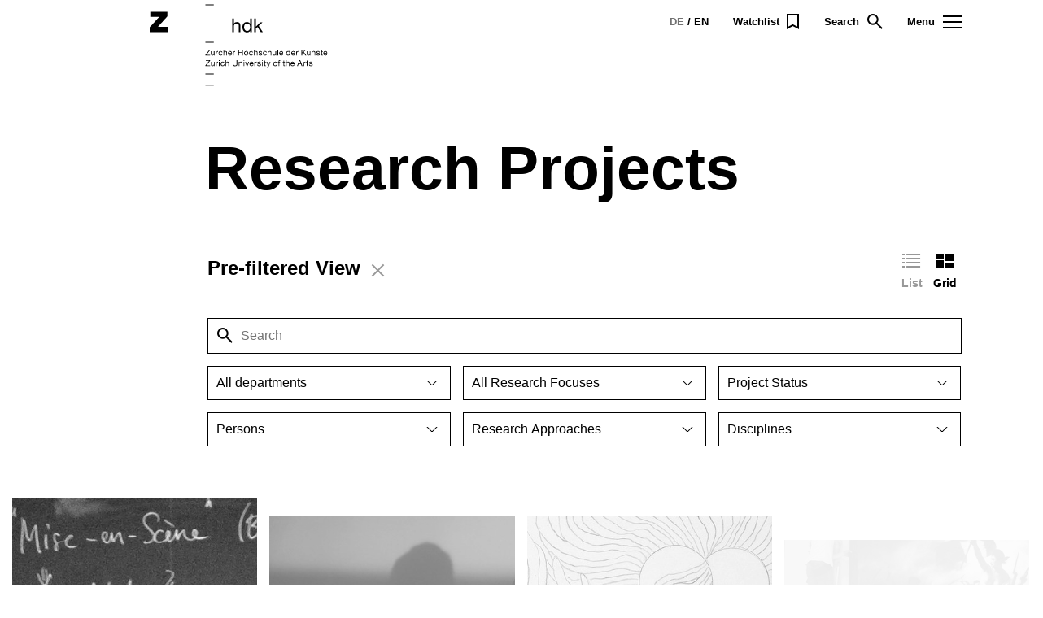

--- FILE ---
content_type: text/html
request_url: https://www.zhdk.ch/en/researchprojects?filterSet=1925
body_size: 134867
content:
<!DOCTYPE html><!--[if lt IE 7]>      <html class="no-js lt-ie10 lt-ie9 lt-ie8 lt-ie7"> <![endif]--><!--[if IE 7]>         <html class="no-js lt-ie10 lt-ie9 lt-ie8"> <![endif]--><!--[if IE 8]>         <html class="no-js lt-ie10 lt-ie9"> <![endif]--><!--[if IE 9]>         <html class="no-js lt-ie10"> <![endif]--><!--[if gt IE 9]><!--><html class="no-js" lang="en" data-astro-cid-vjsosqp4> <!--<![endif]--> <head><meta charset="utf-8"><!--
                            _____     __
       ___ ___  ___ _    __/ _/ /__  / /_ ___
      (_-</ _ \/ _ \ |/|/ / _/ / _ `/  ´_/ -_)
     /___/_//_/\___/__,__/_//_/\_,_/_/\_\\__/

    Realisierung: snowflake productions gmbh
    Kontakt: www.snowflake.ch / zuerich at snowflake.ch

    --><!--
       __   _         __        ___                       ____            __
      / /  (_)__  ___/ /__ ____/ (_)__  ___ _  _  _____  / / /_____ _____/ /_
     / _ \/ / _ \/ _  / -_) __/ / / _ \/ _ `/ | |/ / _ \/ /  '_/ _ `/ __/ __/
    /_//_/_/_//_/\_,_/\__/_/ /_/_/_//_/\_, /  |___/\___/_/_/\_\\_,_/_/  \__/
                                      /___/             Digital Excellence
    --><!--[if !HTML5]>
    <meta content="IE=edge,chrome=1" http-equiv="X-UA-Compatible">
    <![endif]--><meta content="width=device-width, initial-scale=1.0" name="viewport"><meta content name="keywords"><title>Forschungsprojekte</title><meta content name="description"><!-- Open graph protocol --><meta property="og:title" content="Forschungsprojekte"><meta property="og:type" content="website"><meta property="og:url" content="https://www.zhdk.ch"><meta property="og:description" content><meta property="og:site_name" content="ZHdK"><!-- twitter --><!-- robots --><!-- apple --><link rel="apple-touch-icon" href="/static/dist/apple-touch-icon.png?v=2.5.3"><meta content="(c) 2026 Zurich University of the Arts" name="copyright"><meta content="ZHdK - Zurich University of the Arts" name="author"><meta name="languageID" content="1"><link rel="license" title="ZHdK" href="https://www.zhdk.ch/en/impressum"><link rel="home" title="Startseite" href="https://www.zhdk.ch/en"><link rel="search" title="Suchen" href="https://www.zhdk.ch/en/search"><script type="application/ld+json">
                    {
                        "@context": "http://schema.org",
                        "@type": "Organization",
                        "url": "https://www.zhdk.ch/en",
                        "name": "Zurich University of the Arts",
                        "logo": "https://www.zhdk.ch/static/dist/schema-logo.png",
                        "potentialAction": {
                            "@type": "SearchAction",
                            "target": "https://www.zhdk.ch/en/search?q={search_term_string}",
                            "query-input": "required name=search_term_string"
                        }
                    }
                </script><script>(function(){const languages = "{\"de\":{\"uid\":\"0\",\"pid\":\"0\",\"tstamp\":\"0\",\"hidden\":\"0\",\"title\":\"German\",\"flag\":\"de\",\"static_lang_isocode\":\"0\",\"language_isocode\":\"de\"},\"en\":{\"uid\":1,\"pid\":0,\"tstamp\":1474897375,\"hidden\":0,\"title\":\"English\",\"flag\":\"en-us-gb\",\"static_lang_isocode\":0,\"language_isocode\":\"en\",\"sorting\":10}}";
const language = "en";

        window.languages = languages;
        window.language = language;
    })();</script><script type="module">(function(){try{var e=typeof window<"u"?window:typeof global<"u"?global:typeof globalThis<"u"?globalThis:typeof self<"u"?self:{};e.SENTRY_RELEASE={id:"8a236f1addab454ceadad7cda8ff974b895db824"}}catch{}})();try{(function(){var e=typeof window<"u"?window:typeof global<"u"?global:typeof globalThis<"u"?globalThis:typeof self<"u"?self:{},n=new e.Error().stack;n&&(e._sentryDebugIds=e._sentryDebugIds||{},e._sentryDebugIds[n]="cbe967fc-a00c-4f73-8521-5d0423595daf",e._sentryDebugIdIdentifier="sentry-dbid-cbe967fc-a00c-4f73-8521-5d0423595daf")})()}catch{}const c=[{classNameValue:"zhdk-element-load",attachEventToChild:"js-load_more",eventToTrigger:"load.load_more"}],l=(e,n)=>{const o=$(e);return o.length?(o.on(n,function(){const s=document.querySelector(e),t=new Event(n);s&&s.dispatchEvent(t)}),!0):!1};document.addEventListener("DOMContentLoaded",function(){const e=document.body,n=c.map(t=>t.classNameValue);c.forEach(t=>{l(t.attachEventToChild?"."+t.attachEventToChild:"."+t.classNameValue,t.eventToTrigger)});const o=function(t,f){t.forEach(i=>{i.addedNodes.forEach(d=>{if(d.classList&&n.some(a=>d.classList.contains(a))){const a=c.find(r=>d.classList.contains(r.classNameValue));a&&l(a.attachEventToChild?"."+a.attachEventToChild:"."+a.classNameValue,a.eventToTrigger)}})})};new MutationObserver(o).observe(e,{childList:!0,subtree:!0})});</script><link rel="icon" type="image/png" href="/static/dist/favicon.ico?v=2.5.3"><!-- Piwik --><script>(function(){const trackingPath = "";

        var _paq = _paq || [];
        if (trackingPath) {
            _paq.push(['setCustomUrl', 'https://www.zhdk.ch' + trackingPath]);
        }
        _paq.push(['trackPageView']);
        _paq.push(['enableLinkTracking']);
        (function() {
            var u="//analytics.zhdk.ch/";
            _paq.push(['setTrackerUrl', u+'piwik.php']);
            _paq.push(['setSiteId', '231']);
            var d=document, g=d.createElement('script'), s=d.getElementsByTagName('script')[0];
            g.type='text/javascript'; g.async=true; g.defer=true; g.src=u+'piwik.js'; s.parentNode.insertBefore(g,s);
        })();
    })();</script><!-- End Piwik Code --><link rel="stylesheet" href="/_astro/_page_.CvUu6Qi4.css">
<link rel="stylesheet" href="/_astro/_page_.BHMBvLJe.css"><script type="module" src="/_astro/page.CUeVIzoQ.js"></script></head> <body class="theme theme-undefined" data-astro-cid-vjsosqp4> <div id="body" data-astro-cid-vjsosqp4>  <style>astro-island,astro-slot,astro-static-slot{display:contents}</style><script>(()=>{var a=(s,i,o)=>{let r=async()=>{await(await s())()},t=typeof i.value=="object"?i.value:void 0,c={rootMargin:t==null?void 0:t.rootMargin},n=new IntersectionObserver(e=>{for(let l of e)if(l.isIntersecting){n.disconnect(),r();break}},c);for(let e of o.children)n.observe(e)};(self.Astro||(self.Astro={})).visible=a;window.dispatchEvent(new Event("astro:visible"));})();;(()=>{var A=Object.defineProperty;var g=(i,o,a)=>o in i?A(i,o,{enumerable:!0,configurable:!0,writable:!0,value:a}):i[o]=a;var d=(i,o,a)=>g(i,typeof o!="symbol"?o+"":o,a);{let i={0:t=>m(t),1:t=>a(t),2:t=>new RegExp(t),3:t=>new Date(t),4:t=>new Map(a(t)),5:t=>new Set(a(t)),6:t=>BigInt(t),7:t=>new URL(t),8:t=>new Uint8Array(t),9:t=>new Uint16Array(t),10:t=>new Uint32Array(t),11:t=>1/0*t},o=t=>{let[l,e]=t;return l in i?i[l](e):void 0},a=t=>t.map(o),m=t=>typeof t!="object"||t===null?t:Object.fromEntries(Object.entries(t).map(([l,e])=>[l,o(e)]));class y extends HTMLElement{constructor(){super(...arguments);d(this,"Component");d(this,"hydrator");d(this,"hydrate",async()=>{var b;if(!this.hydrator||!this.isConnected)return;let e=(b=this.parentElement)==null?void 0:b.closest("astro-island[ssr]");if(e){e.addEventListener("astro:hydrate",this.hydrate,{once:!0});return}let c=this.querySelectorAll("astro-slot"),n={},h=this.querySelectorAll("template[data-astro-template]");for(let r of h){let s=r.closest(this.tagName);s!=null&&s.isSameNode(this)&&(n[r.getAttribute("data-astro-template")||"default"]=r.innerHTML,r.remove())}for(let r of c){let s=r.closest(this.tagName);s!=null&&s.isSameNode(this)&&(n[r.getAttribute("name")||"default"]=r.innerHTML)}let p;try{p=this.hasAttribute("props")?m(JSON.parse(this.getAttribute("props"))):{}}catch(r){let s=this.getAttribute("component-url")||"<unknown>",v=this.getAttribute("component-export");throw v&&(s+=` (export ${v})`),console.error(`[hydrate] Error parsing props for component ${s}`,this.getAttribute("props"),r),r}let u;await this.hydrator(this)(this.Component,p,n,{client:this.getAttribute("client")}),this.removeAttribute("ssr"),this.dispatchEvent(new CustomEvent("astro:hydrate"))});d(this,"unmount",()=>{this.isConnected||this.dispatchEvent(new CustomEvent("astro:unmount"))})}disconnectedCallback(){document.removeEventListener("astro:after-swap",this.unmount),document.addEventListener("astro:after-swap",this.unmount,{once:!0})}connectedCallback(){if(!this.hasAttribute("await-children")||document.readyState==="interactive"||document.readyState==="complete")this.childrenConnectedCallback();else{let e=()=>{document.removeEventListener("DOMContentLoaded",e),c.disconnect(),this.childrenConnectedCallback()},c=new MutationObserver(()=>{var n;((n=this.lastChild)==null?void 0:n.nodeType)===Node.COMMENT_NODE&&this.lastChild.nodeValue==="astro:end"&&(this.lastChild.remove(),e())});c.observe(this,{childList:!0}),document.addEventListener("DOMContentLoaded",e)}}async childrenConnectedCallback(){let e=this.getAttribute("before-hydration-url");e&&await import(e),this.start()}async start(){let e=JSON.parse(this.getAttribute("opts")),c=this.getAttribute("client");if(Astro[c]===void 0){window.addEventListener(`astro:${c}`,()=>this.start(),{once:!0});return}try{await Astro[c](async()=>{let n=this.getAttribute("renderer-url"),[h,{default:p}]=await Promise.all([import(this.getAttribute("component-url")),n?import(n):()=>()=>{}]),u=this.getAttribute("component-export")||"default";if(!u.includes("."))this.Component=h[u];else{this.Component=h;for(let f of u.split("."))this.Component=this.Component[f]}return this.hydrator=p,this.hydrate},e,this)}catch(n){console.error(`[astro-island] Error hydrating ${this.getAttribute("component-url")}`,n)}}attributeChangedCallback(){this.hydrate()}}d(y,"observedAttributes",["props"]),customElements.get("astro-island")||customElements.define("astro-island",y)}})();</script><script>(()=>{var e=async t=>{await(await t())()};(self.Astro||(self.Astro={})).load=e;window.dispatchEvent(new Event("astro:load"));})();</script> <astro-island uid="1QasY" prefix="r0" component-url="/_astro/hv-global-site_nav.DvuD5Hog.js" component-export="default" renderer-url="/_astro/client.Cr6iZ_FO.js" props="{&quot;logoType&quot;:[0,&quot;default&quot;],&quot;languages&quot;:[0,{&quot;de&quot;:[0,{&quot;uid&quot;:[0,&quot;0&quot;],&quot;pid&quot;:[0,&quot;0&quot;],&quot;tstamp&quot;:[0,&quot;0&quot;],&quot;hidden&quot;:[0,&quot;0&quot;],&quot;title&quot;:[0,&quot;German&quot;],&quot;flag&quot;:[0,&quot;de&quot;],&quot;static_lang_isocode&quot;:[0,&quot;0&quot;],&quot;language_isocode&quot;:[0,&quot;de&quot;]}],&quot;en&quot;:[0,{&quot;uid&quot;:[0,1],&quot;pid&quot;:[0,0],&quot;tstamp&quot;:[0,1474897375],&quot;hidden&quot;:[0,0],&quot;title&quot;:[0,&quot;English&quot;],&quot;flag&quot;:[0,&quot;en-us-gb&quot;],&quot;static_lang_isocode&quot;:[0,0],&quot;language_isocode&quot;:[0,&quot;en&quot;],&quot;sorting&quot;:[0,10]}]}]}" ssr client="visible" opts="{&quot;name&quot;:&quot;GlobalSiteNav&quot;,&quot;value&quot;:true}" await-children><nav class="js-site_nav site_nav js-overlay" data-overlay-close=".js-site_nav_close" data-overlay-trigger=".js-site_nav_trigger"><div class="site_nav--inner"><div class="l-site_width"><div class="site_nav--header"><div class="header--logo site_nav--logo"><div class="site_logo"><div class="is-hidden-mobile"><a class="site_logo--link" href="/undefined"><span class="visuallyhidden">Home</span><svg xmlns="http://www.w3.org/2000/svg" width="151" height="69" viewBox="0 0 151 69"><g fill="#000" fill-rule="evenodd"><path d="M47.779.963h6.926v-.64h-6.926zM47.779 32.428h6.926v-.64h-6.926zM47.779 59.073h6.926v-.64h-6.926zM47.779 68.428h6.926v-.64h-6.926zM47.733 52.102h3.976v-.56h-3.185l3.101-3.878v-.56h-3.654v.56h2.87l-3.108 3.878v.56zm7.69-3.619h-.595v2.044c0 .163-.022.313-.066.451a1.034 1.034 0 0 1-.2.361.886.886 0 0 1-.332.238 1.215 1.215 0 0 1-.473.084c-.228 0-.408-.066-.539-.196-.13-.131-.196-.308-.196-.532v-2.45h-.595v2.38c0 .196.02.374.06.535.039.161.108.3.206.417a.997.997 0 0 0 .385.273c.159.065.357.098.595.098.262 0 .491-.054.69-.161.198-.108.36-.273.486-.497h.014v.574h.56v-3.619zm1.054 3.619h.595v-1.61c0-.229.024-.434.07-.616a1.2 1.2 0 0 1 .224-.462.96.96 0 0 1 .406-.287c.168-.066.371-.098.609-.098v-.63c-.322-.01-.588.056-.798.196-.21.14-.387.357-.532.651h-.014v-.763h-.56v3.619zm2.577-4.27h.595v-.728h-.595v.728zm0 4.27h.595v-3.619h-.595v3.619zm4.776-2.457a1.468 1.468 0 0 0-.164-.557 1.19 1.19 0 0 0-.34-.388c-.14-.103-.3-.179-.479-.228a2.195 2.195 0 0 0-.578-.073c-.289 0-.54.05-.752.15-.213.1-.39.238-.532.413-.143.175-.249.38-.319.616a2.66 2.66 0 0 0-.105.76c0 .27.036.519.109.745.072.226.179.421.322.585.142.163.319.29.532.381.212.091.456.137.731.137.457 0 .821-.124 1.092-.371.271-.248.439-.593.504-1.036h-.609c-.037.275-.14.491-.308.647-.168.156-.397.235-.686.235a.986.986 0 0 1-.486-.112.952.952 0 0 1-.326-.298 1.305 1.305 0 0 1-.185-.423 1.999 1.999 0 0 1-.06-.49c0-.182.019-.359.056-.529.037-.17.099-.321.186-.451a.948.948 0 0 1 .346-.315c.145-.08.324-.119.539-.119.247 0 .447.063.599.189.151.126.25.303.297.532h.616zm.861 2.457h.595v-2.044c0-.164.022-.314.067-.452.044-.138.11-.258.199-.36a.891.891 0 0 1 .332-.238c.134-.056.291-.084.473-.084.229 0 .408.065.539.196.131.13.196.308.196.532v2.45h.595v-2.38c0-.196-.02-.375-.059-.536-.04-.161-.109-.3-.207-.416a.97.97 0 0 0-.385-.273 1.559 1.559 0 0 0-.595-.098c-.107 0-.218.011-.333.035a1.394 1.394 0 0 0-.325.108 1.141 1.141 0 0 0-.284.193.819.819 0 0 0-.199.28h-.014v-1.911h-.595v4.998zm9.996-4.998h-.665v3.192c0 .443-.111.781-.332 1.015-.222.233-.545.35-.97.35-.443 0-.785-.117-1.025-.35-.241-.234-.361-.572-.361-1.015v-3.192h-.665v3.192c0 .331.047.618.14.861.093.242.227.443.403.602.174.158.389.275.644.35.254.074.542.112.864.112.625 0 1.109-.163 1.453-.487.343-.324.514-.804.514-1.438v-3.192zm1.128 4.998h.595v-2.044c0-.164.022-.314.067-.452.044-.138.111-.258.199-.36a.887.887 0 0 1 .333-.238 1.21 1.21 0 0 1 .472-.084c.229 0 .409.065.539.196.131.13.196.308.196.532v2.45h.595v-2.38c0-.196-.02-.375-.059-.536-.04-.161-.109-.3-.207-.416a.97.97 0 0 0-.385-.273 1.555 1.555 0 0 0-.595-.098c-.261 0-.491.053-.689.161a1.228 1.228 0 0 0-.487.497h-.014v-.574h-.56v3.619zm4.078-4.27h.595v-.728h-.595v.728zm0 4.27h.595v-3.619h-.595v3.619zm4.624-3.619h-.623l-.987 3.017h-.014l-1.015-3.017h-.665l1.344 3.619h.637l1.323-3.619zm1.025 1.463c.009-.14.039-.272.091-.396.051-.124.121-.232.21-.325a.946.946 0 0 1 .318-.221c.124-.054.263-.08.417-.08a1.021 1.021 0 0 1 .948.623c.054.126.085.259.095.399h-2.079zm2.065 1.008c-.052.238-.159.415-.322.532a1.04 1.04 0 0 1-.616.175c-.196 0-.367-.033-.511-.098a1 1 0 0 1-.56-.641 1.425 1.425 0 0 1-.056-.451h2.709a2.894 2.894 0 0 0-.06-.693 2.008 2.008 0 0 0-.266-.672 1.58 1.58 0 0 0-.511-.508c-.212-.133-.479-.199-.801-.199a1.6 1.6 0 0 0-1.222.532 1.79 1.79 0 0 0-.353.598 2.188 2.188 0 0 0-.126.753c.009.275.05.529.122.763.073.233.182.434.327.602.145.168.323.299.536.395.213.096.464.144.754.144.412 0 .753-.105 1.025-.315.271-.21.446-.516.526-.917h-.595zm1.46 1.148h.595v-1.61c0-.229.024-.434.07-.616a1.2 1.2 0 0 1 .224-.462.96.96 0 0 1 .406-.287c.168-.066.371-.098.609-.098v-.63c-.322-.01-.588.056-.798.196-.21.14-.387.357-.532.651h-.014v-.763h-.56v3.619zm2.385-1.141c.009.224.056.414.14.57.084.156.196.282.336.378.14.096.299.166.479.21.18.044.372.067.578.067.182 0 .365-.019.549-.056.184-.037.35-.1.497-.189.147-.088.266-.205.357-.352.091-.147.137-.327.137-.541a.842.842 0 0 0-.102-.432.901.901 0 0 0-.266-.29 1.446 1.446 0 0 0-.378-.185 4.757 4.757 0 0 0-.437-.119c-.14-.032-.28-.064-.42-.094a2.42 2.42 0 0 1-.378-.113.906.906 0 0 1-.277-.166.334.334 0 0 1-.108-.26c0-.09.023-.165.07-.226a.475.475 0 0 1 .182-.144.898.898 0 0 1 .248-.074c.091-.014.181-.021.27-.021.098 0 .194.01.29.031a.835.835 0 0 1 .259.102.584.584 0 0 1 .291.476h.595a1.334 1.334 0 0 0-.14-.55.946.946 0 0 0-.319-.35 1.318 1.318 0 0 0-.462-.182 2.873 2.873 0 0 0-.563-.052c-.159 0-.319.019-.48.059-.161.04-.306.1-.434.182a1.01 1.01 0 0 0-.315.319.862.862 0 0 0-.122.469c0 .172.033.317.101.434a.872.872 0 0 0 .27.287c.112.074.238.135.378.182.14.046.284.086.434.119l.437.094c.142.03.268.069.378.116.11.046.198.106.266.178a.397.397 0 0 1 .102.284.436.436 0 0 1-.084.276.546.546 0 0 1-.214.165 1.09 1.09 0 0 1-.283.077 2.186 2.186 0 0 1-.294.021c-.122 0-.24-.012-.354-.035a1.004 1.004 0 0 1-.308-.116.65.65 0 0 1-.22-.213.658.658 0 0 1-.091-.336h-.595zm3.946-3.129h.595v-.728h-.595v.728zm0 4.27h.595v-3.619h-.595v3.619zm2.512-4.704h-.595v1.085h-.616v.525h.616v2.303c0 .168.017.303.049.406a.497.497 0 0 0 .151.238.58.58 0 0 0 .266.115c.11.021.241.032.395.032h.455v-.525h-.273c-.093 0-.169-.004-.227-.011a.303.303 0 0 1-.137-.045.18.18 0 0 1-.066-.098.632.632 0 0 1-.018-.168v-2.247h.721v-.525h-.721v-1.085zm4.667 1.085h-.63l-1.015 2.961h-.014l-1.057-2.961h-.672l1.435 3.598-.245.616a.708.708 0 0 1-.196.245.475.475 0 0 1-.294.084c-.06 0-.12-.01-.178-.028l-.172-.056v.546c.066.023.133.039.203.049.07.009.14.014.21.014.131 0 .248-.018.35-.053a.717.717 0 0 0 .273-.168c.08-.077.153-.176.221-.297.067-.122.136-.271.206-.448l1.575-4.102zm3.042 1.228a1.26 1.26 0 0 1 .241-.43 1.063 1.063 0 0 1 .798-.357c.154 0 .3.03.438.091.137.06.258.149.36.266.103.116.183.26.242.43.058.17.087.365.087.585 0 .219-.029.414-.087.584-.059.17-.139.313-.242.427a1.056 1.056 0 0 1-.798.354 1.06 1.06 0 0 1-.798-.354 1.227 1.227 0 0 1-.241-.427 1.78 1.78 0 0 1-.088-.584c0-.22.029-.415.088-.585zm-.606 1.327a1.605 1.605 0 0 0 .886 1.001c.217.098.47.147.759.147.285 0 .537-.049.756-.147.22-.098.404-.233.553-.403.15-.17.262-.37.336-.598a2.37 2.37 0 0 0 .112-.742c0-.266-.037-.515-.112-.746a1.666 1.666 0 0 0-.336-.602 1.577 1.577 0 0 0-.553-.402 1.834 1.834 0 0 0-.756-.147c-.289 0-.542.049-.759.147a1.602 1.602 0 0 0-.886 1.004c-.074.231-.112.48-.112.746s.038.513.112.742zm4.454 1.064h.595v-3.094h.7v-.525h-.7v-.504c0-.159.039-.266.119-.322a.575.575 0 0 1 .336-.084c.051 0 .107.003.168.01.06.007.116.02.168.039v-.518a1.398 1.398 0 0 0-.385-.056c-.327 0-.576.075-.746.227-.17.152-.255.375-.255.669v.539h-.609v.525h.609v3.094zm4.668-4.704h-.595v1.085h-.616v.525h.616v2.303c0 .168.017.303.049.406a.497.497 0 0 0 .151.238.58.58 0 0 0 .266.115c.11.021.241.032.395.032h.455v-.525h-.273c-.093 0-.169-.004-.227-.011a.303.303 0 0 1-.137-.045.18.18 0 0 1-.066-.098.632.632 0 0 1-.018-.168v-2.247h.721v-.525h-.721v-1.085zm1.52 4.704h.595v-2.044c0-.164.022-.314.067-.452.044-.138.11-.258.199-.36a.887.887 0 0 1 .333-.238 1.21 1.21 0 0 1 .472-.084c.229 0 .408.065.539.196.131.13.196.308.196.532v2.45h.595v-2.38c0-.196-.02-.375-.059-.536-.04-.161-.109-.3-.207-.416a.97.97 0 0 0-.385-.273 1.559 1.559 0 0 0-.595-.098 1.61 1.61 0 0 0-.658.143 1.118 1.118 0 0 0-.283.193.808.808 0 0 0-.2.28h-.014v-1.911h-.595v4.998zm4.493-2.156c.01-.14.04-.272.091-.396a1.07 1.07 0 0 1 .21-.325.96.96 0 0 1 .319-.221c.123-.054.262-.08.416-.08a1.018 1.018 0 0 1 .949.623c.053.126.085.259.094.399h-2.079zm2.065 1.008c-.051.238-.158.415-.322.532a1.036 1.036 0 0 1-.616.175c-.196 0-.366-.033-.511-.098a1.019 1.019 0 0 1-.357-.263 1.033 1.033 0 0 1-.203-.378 1.454 1.454 0 0 1-.056-.451h2.709c.01-.22-.01-.451-.059-.693a2.008 2.008 0 0 0-.266-.672 1.59 1.59 0 0 0-.511-.508c-.213-.133-.48-.199-.802-.199-.247 0-.475.046-.682.14a1.59 1.59 0 0 0-.539.392c-.152.168-.27.367-.354.598a2.188 2.188 0 0 0-.126.753c.01.275.051.529.123.763.073.233.181.434.326.602.145.168.324.299.537.395.213.096.464.144.754.144.412 0 .753-.105 1.024-.315.272-.21.447-.516.526-.917h-.595zm5.082-3.248h.014l.833 2.331h-1.694l.847-2.331zm-2.303 4.396h.686l.56-1.505h2.114l.546 1.505h.735l-1.953-4.998h-.735l-1.953 4.998zm5.261 0h.595v-1.61c0-.229.023-.434.07-.616.046-.182.121-.336.224-.462a.953.953 0 0 1 .406-.287c.168-.066.371-.098.609-.098v-.63c-.322-.01-.588.056-.798.196-.21.14-.388.357-.532.651h-.014v-.763h-.56v3.619zm3.56-4.704h-.595v1.085h-.616v.525h.616v2.303c0 .168.016.303.049.406a.504.504 0 0 0 .15.238.585.585 0 0 0 .266.115c.11.021.242.032.396.032h.455v-.525h-.273a1.99 1.99 0 0 1-.228-.011.298.298 0 0 1-.136-.045.176.176 0 0 1-.067-.098.683.683 0 0 1-.017-.168v-2.247h.721v-.525h-.721v-1.085zm1.318 3.563c.009.224.056.414.14.57.084.156.196.282.336.378.14.096.3.166.479.21.18.044.373.067.578.067.182 0 .365-.019.549-.056.185-.037.35-.1.497-.189.147-.088.266-.205.357-.352.091-.147.137-.327.137-.541a.842.842 0 0 0-.102-.432.89.89 0 0 0-.266-.29 1.416 1.416 0 0 0-.378-.185 4.757 4.757 0 0 0-.437-.119c-.14-.032-.28-.064-.42-.094a2.42 2.42 0 0 1-.378-.113.918.918 0 0 1-.277-.166.334.334 0 0 1-.108-.26c0-.09.023-.165.07-.226a.482.482 0 0 1 .182-.144.908.908 0 0 1 .248-.074c.091-.014.181-.021.27-.021.098 0 .195.01.29.031a.835.835 0 0 1 .259.102.574.574 0 0 1 .291.476h.595a1.334 1.334 0 0 0-.14-.55.938.938 0 0 0-.319-.35 1.318 1.318 0 0 0-.462-.182 2.866 2.866 0 0 0-.563-.052c-.159 0-.319.019-.48.059-.161.04-.305.1-.434.182a1.01 1.01 0 0 0-.315.319.871.871 0 0 0-.122.469c0 .172.034.317.101.434a.872.872 0 0 0 .27.287c.112.074.238.135.378.182.14.046.285.086.434.119l.437.094c.143.03.269.069.378.116.11.046.199.106.266.178a.397.397 0 0 1 .102.284.436.436 0 0 1-.084.276.54.54 0 0 1-.214.165 1.08 1.08 0 0 1-.283.077 2.186 2.186 0 0 1-.294.021 1.8 1.8 0 0 1-.354-.035 1.004 1.004 0 0 1-.308-.116.65.65 0 0 1-.22-.213.668.668 0 0 1-.091-.336h-.595zm-87.422-7.774h3.976v-.56H48.5l3.101-3.878v-.56h-3.654v.56h2.87l-3.108 3.878v.56zm7.69-3.619h-.595v2.044c0 .163-.022.314-.067.451a1.032 1.032 0 0 1-.199.361.898.898 0 0 1-.333.238 1.21 1.21 0 0 1-.472.084c-.229 0-.409-.066-.539-.196-.131-.131-.196-.308-.196-.532v-2.45h-.595v2.38c0 .196.02.374.059.535.04.161.109.3.207.417a.99.99 0 0 0 .385.273c.158.065.357.098.595.098.261 0 .491-.054.689-.161.199-.108.361-.273.487-.497h.014v.574h.56v-3.619zm-2.478-.595h.63v-.728h-.63v.728zm1.316 0h.63v-.728h-.63v.728zm2.216 4.214h.595v-1.61c0-.229.023-.434.07-.616.047-.182.121-.336.224-.462a.96.96 0 0 1 .406-.287c.168-.066.371-.098.609-.098v-.63c-.322-.01-.588.056-.798.196-.21.14-.387.357-.532.651h-.014v-.763h-.56v3.619zm5.592-2.457a1.474 1.474 0 0 0-.164-.557 1.19 1.19 0 0 0-.34-.388c-.14-.103-.3-.179-.479-.228a2.19 2.19 0 0 0-.578-.073c-.289 0-.54.05-.752.15-.213.101-.39.238-.532.413a1.752 1.752 0 0 0-.319.616 2.66 2.66 0 0 0-.105.76c0 .27.036.519.109.745.072.227.179.421.322.585.142.163.319.29.532.381.212.091.456.137.731.137.458 0 .821-.124 1.092-.371.271-.248.439-.593.504-1.036h-.609c-.037.275-.14.491-.308.647-.168.157-.396.235-.686.235a.986.986 0 0 1-.486-.112.952.952 0 0 1-.326-.298 1.296 1.296 0 0 1-.185-.423 1.999 1.999 0 0 1-.06-.49c0-.182.019-.358.056-.529a1.32 1.32 0 0 1 .186-.451.956.956 0 0 1 .346-.315c.145-.08.325-.119.539-.119.248 0 .447.063.599.189.151.126.25.303.297.532h.616zm.861 2.457h.595v-2.044c0-.164.022-.314.067-.452.044-.137.11-.258.199-.36a.887.887 0 0 1 .333-.238 1.21 1.21 0 0 1 .472-.084c.229 0 .408.065.539.196.131.13.196.308.196.532v2.45h.595v-2.38c0-.196-.02-.375-.059-.536-.04-.161-.109-.3-.207-.416a.97.97 0 0 0-.385-.273 1.555 1.555 0 0 0-.595-.098 1.61 1.61 0 0 0-.658.143 1.136 1.136 0 0 0-.283.193.808.808 0 0 0-.2.28h-.014v-1.911h-.595v4.998zm4.494-2.156c.009-.14.039-.272.091-.396.051-.123.121-.232.21-.325a.946.946 0 0 1 .318-.221c.124-.053.263-.08.417-.08a1.034 1.034 0 0 1 .731.297c.091.091.163.2.217.326.054.126.085.259.095.399H67.4zm2.065 1.008c-.052.238-.159.415-.322.532a1.04 1.04 0 0 1-.616.175c-.196 0-.367-.033-.511-.098a1 1 0 0 1-.56-.641 1.397 1.397 0 0 1-.056-.451h2.709a2.894 2.894 0 0 0-.06-.693 2.008 2.008 0 0 0-.266-.672 1.58 1.58 0 0 0-.511-.508c-.212-.133-.479-.199-.802-.199a1.6 1.6 0 0 0-1.221.532c-.152.168-.27.367-.353.598a2.188 2.188 0 0 0-.126.753c.009.275.05.529.122.763.073.233.181.434.326.602.145.168.324.3.537.395.213.096.464.144.754.144.412 0 .753-.105 1.024-.315.272-.21.447-.516.527-.917h-.595zm1.46 1.148h.595v-1.61c0-.229.024-.434.07-.616a1.2 1.2 0 0 1 .224-.462.96.96 0 0 1 .406-.287c.168-.066.371-.098.609-.098v-.63c-.322-.01-.588.056-.798.196-.21.14-.387.357-.532.651h-.014v-.763h-.56v3.619zm4.466 0h.665v-2.289h2.632v2.289h.665v-4.998h-.665v2.149h-2.632v-2.149h-.665v4.998zm5.653-2.391c.059-.17.139-.314.242-.43.102-.117.223-.206.36-.266.138-.061.284-.091.438-.091a1.063 1.063 0 0 1 .798.357c.102.116.183.26.241.43.059.171.088.365.088.585 0 .219-.029.414-.088.584a1.218 1.218 0 0 1-.241.427 1.047 1.047 0 0 1-.798.354 1.043 1.043 0 0 1-.798-.354 1.22 1.22 0 0 1-.242-.427 1.807 1.807 0 0 1-.087-.584c0-.22.029-.414.087-.585zm-.605 1.327c.074.228.186.428.336.598.149.171.332.305.549.403.217.098.47.147.76.147.284 0 .536-.049.756-.147.219-.098.403-.232.553-.403.149-.17.261-.37.336-.598.074-.229.112-.476.112-.742s-.038-.515-.112-.746a1.595 1.595 0 0 0-.889-1.004 1.84 1.84 0 0 0-.756-.147c-.29 0-.543.049-.76.147-.217.098-.4.232-.549.402-.15.171-.262.371-.336.602-.075.231-.112.48-.112.746s.037.513.112.742zm7.373-1.393a1.474 1.474 0 0 0-.165-.557 1.176 1.176 0 0 0-.339-.388 1.44 1.44 0 0 0-.48-.228 2.182 2.182 0 0 0-.577-.073c-.29 0-.54.05-.753.15a1.52 1.52 0 0 0-.532.413 1.767 1.767 0 0 0-.318.616 2.66 2.66 0 0 0-.105.76c0 .27.036.519.108.745.073.227.18.421.322.585.143.163.32.29.532.381.213.091.456.137.732.137.457 0 .821-.124 1.092-.371.27-.248.438-.593.504-1.036h-.609c-.038.275-.14.491-.308.647-.168.157-.397.235-.686.235a.988.988 0 0 1-.487-.112.95.95 0 0 1-.325-.298 1.319 1.319 0 0 1-.186-.423 2.048 2.048 0 0 1-.059-.49c0-.182.018-.358.056-.529a1.32 1.32 0 0 1 .185-.451.96.96 0 0 1 .347-.315 1.1 1.1 0 0 1 .539-.119c.247 0 .447.063.598.189a.898.898 0 0 1 .298.532h.616zm.861 2.457h.595v-2.044c0-.164.022-.314.066-.452a1.03 1.03 0 0 1 .2-.36.875.875 0 0 1 .332-.238c.133-.056.291-.084.473-.084.228 0 .408.065.539.196.13.13.196.308.196.532v2.45h.595v-2.38c0-.196-.02-.375-.06-.536a1 1 0 0 0-.206-.416.976.976 0 0 0-.385-.273 1.559 1.559 0 0 0-.595-.098 1.619 1.619 0 0 0-.658.143 1.141 1.141 0 0 0-.284.193.805.805 0 0 0-.199.28h-.014v-1.911h-.595v4.998zm3.844-1.141c.009.224.056.414.14.57.084.157.196.283.336.378.14.096.3.166.48.21.179.045.372.067.577.067.182 0 .365-.019.55-.056.184-.037.35-.1.497-.188.147-.089.266-.206.357-.353.091-.146.136-.327.136-.541a.852.852 0 0 0-.101-.432.912.912 0 0 0-.266-.29 1.446 1.446 0 0 0-.378-.185 4.551 4.551 0 0 0-.438-.118c-.14-.033-.28-.064-.42-.095a2.42 2.42 0 0 1-.378-.113.899.899 0 0 1-.276-.165.335.335 0 0 1-.109-.261.36.36 0 0 1 .07-.226.482.482 0 0 1 .182-.144.915.915 0 0 1 .249-.074 1.76 1.76 0 0 1 .269-.021c.098 0 .195.01.291.031a.844.844 0 0 1 .259.102.584.584 0 0 1 .29.476h.595a1.334 1.334 0 0 0-.14-.55.943.943 0 0 0-.318-.35 1.318 1.318 0 0 0-.462-.182 2.876 2.876 0 0 0-.564-.052c-.159 0-.318.02-.479.059-.161.04-.306.101-.434.182a.99.99 0 0 0-.315.319.863.863 0 0 0-.123.469c0 .172.034.317.102.434a.859.859 0 0 0 .269.287c.112.074.238.135.378.182.14.046.285.086.434.119l.438.094c.142.031.268.069.378.116a.776.776 0 0 1 .266.178.403.403 0 0 1 .101.284.436.436 0 0 1-.084.276.534.534 0 0 1-.213.165 1.098 1.098 0 0 1-.284.077 2.186 2.186 0 0 1-.294.021c-.121 0-.239-.012-.353-.035a.994.994 0 0 1-.308-.116.644.644 0 0 1-.221-.213.668.668 0 0 1-.091-.336h-.595zm6.991-1.316a1.474 1.474 0 0 0-.164-.557 1.19 1.19 0 0 0-.34-.388c-.14-.103-.3-.179-.479-.228a2.195 2.195 0 0 0-.578-.073c-.289 0-.54.05-.752.15-.213.101-.39.238-.532.413a1.752 1.752 0 0 0-.319.616 2.66 2.66 0 0 0-.105.76c0 .27.036.519.109.745.072.227.179.421.322.585.142.163.319.29.532.381.212.091.456.137.731.137.457 0 .821-.124 1.092-.371.271-.248.439-.593.504-1.036h-.609c-.037.275-.14.491-.308.647-.168.157-.397.235-.686.235a.986.986 0 0 1-.486-.112.952.952 0 0 1-.326-.298 1.296 1.296 0 0 1-.185-.423 1.999 1.999 0 0 1-.06-.49c0-.182.019-.358.056-.529.037-.17.099-.321.186-.451a.948.948 0 0 1 .346-.315c.145-.08.324-.119.539-.119.247 0 .447.063.599.189.151.126.25.303.297.532h.616zm.861 2.457h.595v-2.044c0-.164.022-.314.066-.452a1.03 1.03 0 0 1 .2-.36.883.883 0 0 1 .332-.238c.133-.056.291-.084.473-.084.229 0 .408.065.539.196.131.13.196.308.196.532v2.45h.595v-2.38c0-.196-.02-.375-.06-.536a1 1 0 0 0-.206-.416.97.97 0 0 0-.385-.273 1.559 1.559 0 0 0-.595-.098c-.107 0-.218.011-.333.035a1.394 1.394 0 0 0-.325.108 1.141 1.141 0 0 0-.284.193.819.819 0 0 0-.199.28h-.014v-1.911h-.595v4.998zm7.042-3.619h-.595v2.044c0 .163-.022.314-.067.451-.044.138-.11.258-.199.361a.898.898 0 0 1-.333.238 1.21 1.21 0 0 1-.472.084c-.229 0-.408-.066-.539-.196-.131-.131-.196-.308-.196-.532v-2.45h-.595v2.38c0 .196.02.374.059.535.04.161.109.3.207.417a.99.99 0 0 0 .385.273c.159.065.357.098.595.098.261 0 .491-.054.689-.161.199-.108.361-.273.487-.497h.014v.574h.56v-3.619zm1.083 3.619h.595v-4.998h-.595v4.998zm2.127-2.156c.009-.14.04-.272.091-.396.051-.123.121-.232.21-.325a.96.96 0 0 1 .319-.221c.123-.053.262-.08.416-.08a1.035 1.035 0 0 1 .732.297c.091.091.163.2.217.326.053.126.085.259.094.399h-2.079zm2.065 1.008c-.051.238-.159.415-.322.532a1.038 1.038 0 0 1-.616.175c-.196 0-.366-.033-.511-.098a1 1 0 0 1-.56-.641 1.425 1.425 0 0 1-.056-.451h2.709c.009-.22-.01-.451-.059-.693a2.008 2.008 0 0 0-.266-.672 1.59 1.59 0 0 0-.511-.508c-.213-.133-.48-.199-.802-.199-.247 0-.475.046-.682.14a1.59 1.59 0 0 0-.539.392c-.152.168-.27.367-.354.598a2.188 2.188 0 0 0-.126.753c.009.275.05.529.123.763.072.233.181.434.326.602.145.168.324.3.537.395.212.096.464.144.754.144.411 0 .753-.105 1.024-.315.271-.21.447-.516.526-.917h-.595zm3.766-1.148c.037-.168.098-.318.182-.448a.955.955 0 0 1 .332-.315c.138-.08.31-.119.515-.119.205 0 .38.038.525.115.145.077.262.179.353.305.091.126.158.272.2.437a2.088 2.088 0 0 1 .003 1.012 1.28 1.28 0 0 1-.192.437 1.029 1.029 0 0 1-.343.312c-.14.079-.31.119-.511.119a1.001 1.001 0 0 1-.851-.413 1.349 1.349 0 0 1-.203-.431 1.86 1.86 0 0 1-.066-.493c0-.178.019-.35.056-.518zm2.744-2.702h-.595v1.862h-.014a.952.952 0 0 0-.242-.27 1.401 1.401 0 0 0-.626-.269 1.73 1.73 0 0 0-.301-.028c-.275 0-.517.05-.725.15-.207.101-.38.237-.518.41-.137.172-.24.372-.308.598a2.546 2.546 0 0 0-.101.725c0 .256.035.499.105.728.07.228.174.43.311.605.138.175.311.314.518.417.208.102.452.154.732.154.252 0 .483-.046.693-.137a.893.893 0 0 0 .462-.437h.014v.49h.595v-4.998zm1.519 2.842c.009-.14.039-.272.091-.396.051-.123.121-.232.21-.325a.956.956 0 0 1 .318-.221c.124-.053.263-.08.417-.08a1.039 1.039 0 0 1 .731.297c.091.091.164.2.217.326.054.126.085.259.095.399h-2.079zm2.065 1.008c-.052.238-.159.415-.322.532a1.04 1.04 0 0 1-.616.175c-.196 0-.367-.033-.511-.098a1 1 0 0 1-.56-.641 1.425 1.425 0 0 1-.056-.451h2.709a2.894 2.894 0 0 0-.06-.693 1.987 1.987 0 0 0-.266-.672 1.57 1.57 0 0 0-.511-.508c-.212-.133-.479-.199-.801-.199a1.61 1.61 0 0 0-1.222.532 1.807 1.807 0 0 0-.353.598 2.188 2.188 0 0 0-.126.753c.009.275.05.529.123.763.072.233.181.434.326.602.145.168.324.3.536.395.213.096.465.144.755.144.411 0 .753-.105 1.024-.315.271-.21.446-.516.526-.917h-.595zm1.461 1.148h.595v-1.61c0-.229.023-.434.07-.616.046-.182.121-.336.224-.462a.953.953 0 0 1 .406-.287c.168-.066.371-.098.609-.098v-.63c-.322-.01-.588.056-.798.196-.21.14-.388.357-.532.651h-.014v-.763h-.56v3.619zm4.466 0h.665v-1.75l.833-.777 1.806 2.527h.84l-2.191-2.982 2.107-2.016h-.861l-2.534 2.492v-2.492h-.665v4.998zm7.623-3.619h-.595v2.044c0 .163-.023.314-.067.451a1.032 1.032 0 0 1-.199.361.898.898 0 0 1-.333.238 1.21 1.21 0 0 1-.472.084c-.229 0-.409-.066-.539-.196-.131-.131-.196-.308-.196-.532v-2.45h-.595v2.38c0 .196.019.374.059.535.04.161.109.3.207.417a.99.99 0 0 0 .385.273c.158.065.357.098.595.098.261 0 .491-.054.689-.161a1.24 1.24 0 0 0 .487-.497h.014v.574h.56v-3.619zm-2.478-.595h.63v-.728h-.63v.728zm1.316 0h.63v-.728h-.63v.728zm2.227 4.214h.595v-2.044c0-.164.022-.314.066-.452a1.03 1.03 0 0 1 .2-.36.883.883 0 0 1 .332-.238c.133-.056.291-.084.473-.084.229 0 .408.065.539.196.131.13.196.308.196.532v2.45h.595v-2.38c0-.196-.02-.375-.06-.536a1 1 0 0 0-.206-.416.97.97 0 0 0-.385-.273 1.559 1.559 0 0 0-.595-.098c-.261 0-.491.053-.69.161-.198.107-.36.273-.486.497h-.014v-.574h-.56v3.619zm3.844-1.141c.01.224.056.414.14.57.084.157.196.283.336.378.14.096.3.166.48.21.179.045.372.067.577.067.182 0 .365-.019.55-.056.184-.037.35-.1.497-.188.147-.089.266-.206.357-.353.091-.146.136-.327.136-.541a.852.852 0 0 0-.101-.432.912.912 0 0 0-.266-.29 1.446 1.446 0 0 0-.378-.185 4.474 4.474 0 0 0-.438-.118c-.14-.033-.28-.064-.42-.095a2.42 2.42 0 0 1-.378-.113.899.899 0 0 1-.276-.165.335.335 0 0 1-.109-.261c0-.089.024-.165.07-.226a.49.49 0 0 1 .182-.144.915.915 0 0 1 .249-.074 1.77 1.77 0 0 1 .269-.021c.098 0 .195.01.291.031a.844.844 0 0 1 .259.102.584.584 0 0 1 .29.476h.595a1.319 1.319 0 0 0-.14-.55.943.943 0 0 0-.318-.35 1.318 1.318 0 0 0-.462-.182 2.876 2.876 0 0 0-.564-.052c-.158 0-.318.02-.479.059-.161.04-.306.101-.434.182a.99.99 0 0 0-.315.319.863.863 0 0 0-.123.469c0 .172.034.317.102.434a.859.859 0 0 0 .269.287c.112.074.238.135.378.182.14.046.285.086.434.119l.438.094c.142.031.268.069.378.116a.776.776 0 0 1 .266.178.403.403 0 0 1 .101.284.436.436 0 0 1-.084.276.534.534 0 0 1-.213.165 1.098 1.098 0 0 1-.284.077c-.102.014-.2.021-.294.021-.121 0-.239-.012-.353-.035a.994.994 0 0 1-.308-.116.644.644 0 0 1-.221-.213.668.668 0 0 1-.091-.336h-.595zm4.73-3.563h-.595v1.085h-.616v.525h.616v2.303c0 .168.017.303.049.406a.497.497 0 0 0 .151.238.576.576 0 0 0 .266.115c.109.021.241.032.395.032h.455v-.525h-.273c-.093 0-.169-.004-.227-.011a.299.299 0 0 1-.137-.045.174.174 0 0 1-.066-.098.632.632 0 0 1-.018-.168v-2.247h.721v-.525h-.721v-1.085zm1.871 2.548c.01-.14.04-.272.091-.396.052-.123.122-.232.21-.325a.96.96 0 0 1 .319-.221c.123-.053.262-.08.416-.08a1.035 1.035 0 0 1 .732.297c.091.091.163.2.217.326.053.126.085.259.094.399h-2.079zm2.065 1.008c-.051.238-.158.415-.322.532a1.036 1.036 0 0 1-.616.175c-.196 0-.366-.033-.511-.098a1.019 1.019 0 0 1-.357-.263 1.017 1.017 0 0 1-.203-.378 1.454 1.454 0 0 1-.056-.451h2.709c.01-.22-.01-.451-.059-.693a2.008 2.008 0 0 0-.266-.672 1.59 1.59 0 0 0-.511-.508c-.213-.133-.48-.199-.802-.199-.247 0-.475.046-.682.14a1.59 1.59 0 0 0-.539.392c-.152.168-.27.367-.354.598a2.188 2.188 0 0 0-.126.753c.01.275.05.529.123.763.073.233.181.434.326.602.145.168.324.3.537.395.213.096.464.144.754.144.411 0 .753-.105 1.024-.315.271-.21.447-.516.526-.917h-.595zM.717 23.572h15.312V19.18H7.605l8.04-8.904v-3.84H1.173v4.392h7.512L.717 19.444v4.128zm69.613 0h1.361V18.9c0-.373.05-.717.152-1.032.101-.315.253-.589.456-.824.202-.235.456-.416.76-.544.304-.128.664-.192 1.08-.192.522 0 .933.149 1.231.448.299.299.448.704.448 1.216v5.6h1.36v-5.44c0-.448-.045-.856-.135-1.224a2.324 2.324 0 0 0-.472-.952 2.234 2.234 0 0 0-.88-.624c-.363-.149-.817-.224-1.361-.224-.245 0-.498.027-.759.08-.262.053-.51.136-.744.248a2.622 2.622 0 0 0-.648.44c-.198.181-.35.395-.456.64h-.032v-4.368H70.33v11.424zm10.14-5.248c.085-.384.224-.725.416-1.024.192-.299.445-.539.76-.72.314-.181.706-.272 1.176-.272.469 0 .869.088 1.2.264.33.176.6.408.808.696.208.288.36.621.456 1a4.83 4.83 0 0 1 .008 2.312 2.997 2.997 0 0 1-.44 1 2.344 2.344 0 0 1-.784.712c-.32.181-.71.272-1.168.272-.438 0-.819-.085-1.144-.256a2.271 2.271 0 0 1-.8-.688 3.037 3.037 0 0 1-.464-.984 4.203 4.203 0 0 1-.152-1.128c0-.405.042-.8.128-1.184zm6.272-6.176h-1.36v4.256h-.032a2.211 2.211 0 0 0-.552-.616 3.151 3.151 0 0 0-.696-.4 3.551 3.551 0 0 0-.736-.216 4.004 4.004 0 0 0-.688-.064c-.63 0-1.182.115-1.656.344-.475.229-.87.541-1.184.936-.315.395-.55.851-.704 1.368a5.739 5.739 0 0 0-.232 1.656c0 .587.08 1.141.24 1.664.16.523.397.984.712 1.384.314.4.709.717 1.184.952.474.234 1.032.352 1.672.352.576 0 1.104-.104 1.584-.312.48-.208.832-.541 1.056-1h.032v1.12h1.36V12.148zm2.215 11.424h1.36v-3.136l1.28-1.184 2.832 4.32h1.728l-3.52-5.264 3.28-3.008h-1.824l-3.776 3.616v-6.768h-1.36v11.424z"></path></g></svg></a></div><div class="is-visible-mobile"><a class="site_logo--link" href="/undefined"><span class="visuallyhidden">Home</span><svg xmlns="http://www.w3.org/2000/svg" viewBox="0 0 42 90"><g fill-rule="evenodd"><path stroke="currentColor" fill-rule="2" d="M20 74.8H.4M20 88.6H.4M20.6 1H1"></path><path fill-rule="nonzero" fill="currentColor" d="M1.2 14.6v12h20.5L0 50.1v11.3h41.8v-12h-23l22-24.3V14.6z"></path></g></svg></a></div></div></div><div class="site_nav--controls"><div class="site_nav--controls--item"><button class="site_nav--close js-site_nav_close" type="button"><span class="visuallyhidden">Close navigation</span></button></div></div></div><div class="site_nav--content"><div class="site_nav--content--inner"><h2 class="visuallyhidden">Mainnavigation</h2><ul class="site_nav--categories"></ul></div></div></div></div></nav><!--astro:end--></astro-island> <astro-island uid="Z1ev9tK" prefix="r1" component-url="/_astro/search-header-overlay.D-Rts0nK.js" component-export="default" renderer-url="/_astro/client.Cr6iZ_FO.js" props="{&quot;logoType&quot;:[0,&quot;default&quot;]}" ssr client="load" opts="{&quot;name&quot;:&quot;SearchHeaderOverlay&quot;,&quot;value&quot;:true}" await-children><div class="site_search js-overlay" data-overlay-close=".js-site_search_close" data-overlay-focus=".js-search_form_input" data-overlay-trigger=".js-site_search_trigger"><div class="site_search--inner"><div class="l-site_width"><div class="site_search--header"><div class="l-page_grid"><div class="l-overview_page"><div class="header--logo site_nav--logo"><div class="site_logo"><div class="is-hidden-mobile"><a class="site_logo--link" href="/undefined"><span class="visuallyhidden">Home</span><svg xmlns="http://www.w3.org/2000/svg" width="151" height="69" viewBox="0 0 151 69"><g fill="#000" fill-rule="evenodd"><path d="M47.779.963h6.926v-.64h-6.926zM47.779 32.428h6.926v-.64h-6.926zM47.779 59.073h6.926v-.64h-6.926zM47.779 68.428h6.926v-.64h-6.926zM47.733 52.102h3.976v-.56h-3.185l3.101-3.878v-.56h-3.654v.56h2.87l-3.108 3.878v.56zm7.69-3.619h-.595v2.044c0 .163-.022.313-.066.451a1.034 1.034 0 0 1-.2.361.886.886 0 0 1-.332.238 1.215 1.215 0 0 1-.473.084c-.228 0-.408-.066-.539-.196-.13-.131-.196-.308-.196-.532v-2.45h-.595v2.38c0 .196.02.374.06.535.039.161.108.3.206.417a.997.997 0 0 0 .385.273c.159.065.357.098.595.098.262 0 .491-.054.69-.161.198-.108.36-.273.486-.497h.014v.574h.56v-3.619zm1.054 3.619h.595v-1.61c0-.229.024-.434.07-.616a1.2 1.2 0 0 1 .224-.462.96.96 0 0 1 .406-.287c.168-.066.371-.098.609-.098v-.63c-.322-.01-.588.056-.798.196-.21.14-.387.357-.532.651h-.014v-.763h-.56v3.619zm2.577-4.27h.595v-.728h-.595v.728zm0 4.27h.595v-3.619h-.595v3.619zm4.776-2.457a1.468 1.468 0 0 0-.164-.557 1.19 1.19 0 0 0-.34-.388c-.14-.103-.3-.179-.479-.228a2.195 2.195 0 0 0-.578-.073c-.289 0-.54.05-.752.15-.213.1-.39.238-.532.413-.143.175-.249.38-.319.616a2.66 2.66 0 0 0-.105.76c0 .27.036.519.109.745.072.226.179.421.322.585.142.163.319.29.532.381.212.091.456.137.731.137.457 0 .821-.124 1.092-.371.271-.248.439-.593.504-1.036h-.609c-.037.275-.14.491-.308.647-.168.156-.397.235-.686.235a.986.986 0 0 1-.486-.112.952.952 0 0 1-.326-.298 1.305 1.305 0 0 1-.185-.423 1.999 1.999 0 0 1-.06-.49c0-.182.019-.359.056-.529.037-.17.099-.321.186-.451a.948.948 0 0 1 .346-.315c.145-.08.324-.119.539-.119.247 0 .447.063.599.189.151.126.25.303.297.532h.616zm.861 2.457h.595v-2.044c0-.164.022-.314.067-.452.044-.138.11-.258.199-.36a.891.891 0 0 1 .332-.238c.134-.056.291-.084.473-.084.229 0 .408.065.539.196.131.13.196.308.196.532v2.45h.595v-2.38c0-.196-.02-.375-.059-.536-.04-.161-.109-.3-.207-.416a.97.97 0 0 0-.385-.273 1.559 1.559 0 0 0-.595-.098c-.107 0-.218.011-.333.035a1.394 1.394 0 0 0-.325.108 1.141 1.141 0 0 0-.284.193.819.819 0 0 0-.199.28h-.014v-1.911h-.595v4.998zm9.996-4.998h-.665v3.192c0 .443-.111.781-.332 1.015-.222.233-.545.35-.97.35-.443 0-.785-.117-1.025-.35-.241-.234-.361-.572-.361-1.015v-3.192h-.665v3.192c0 .331.047.618.14.861.093.242.227.443.403.602.174.158.389.275.644.35.254.074.542.112.864.112.625 0 1.109-.163 1.453-.487.343-.324.514-.804.514-1.438v-3.192zm1.128 4.998h.595v-2.044c0-.164.022-.314.067-.452.044-.138.111-.258.199-.36a.887.887 0 0 1 .333-.238 1.21 1.21 0 0 1 .472-.084c.229 0 .409.065.539.196.131.13.196.308.196.532v2.45h.595v-2.38c0-.196-.02-.375-.059-.536-.04-.161-.109-.3-.207-.416a.97.97 0 0 0-.385-.273 1.555 1.555 0 0 0-.595-.098c-.261 0-.491.053-.689.161a1.228 1.228 0 0 0-.487.497h-.014v-.574h-.56v3.619zm4.078-4.27h.595v-.728h-.595v.728zm0 4.27h.595v-3.619h-.595v3.619zm4.624-3.619h-.623l-.987 3.017h-.014l-1.015-3.017h-.665l1.344 3.619h.637l1.323-3.619zm1.025 1.463c.009-.14.039-.272.091-.396.051-.124.121-.232.21-.325a.946.946 0 0 1 .318-.221c.124-.054.263-.08.417-.08a1.021 1.021 0 0 1 .948.623c.054.126.085.259.095.399h-2.079zm2.065 1.008c-.052.238-.159.415-.322.532a1.04 1.04 0 0 1-.616.175c-.196 0-.367-.033-.511-.098a1 1 0 0 1-.56-.641 1.425 1.425 0 0 1-.056-.451h2.709a2.894 2.894 0 0 0-.06-.693 2.008 2.008 0 0 0-.266-.672 1.58 1.58 0 0 0-.511-.508c-.212-.133-.479-.199-.801-.199a1.6 1.6 0 0 0-1.222.532 1.79 1.79 0 0 0-.353.598 2.188 2.188 0 0 0-.126.753c.009.275.05.529.122.763.073.233.182.434.327.602.145.168.323.299.536.395.213.096.464.144.754.144.412 0 .753-.105 1.025-.315.271-.21.446-.516.526-.917h-.595zm1.46 1.148h.595v-1.61c0-.229.024-.434.07-.616a1.2 1.2 0 0 1 .224-.462.96.96 0 0 1 .406-.287c.168-.066.371-.098.609-.098v-.63c-.322-.01-.588.056-.798.196-.21.14-.387.357-.532.651h-.014v-.763h-.56v3.619zm2.385-1.141c.009.224.056.414.14.57.084.156.196.282.336.378.14.096.299.166.479.21.18.044.372.067.578.067.182 0 .365-.019.549-.056.184-.037.35-.1.497-.189.147-.088.266-.205.357-.352.091-.147.137-.327.137-.541a.842.842 0 0 0-.102-.432.901.901 0 0 0-.266-.29 1.446 1.446 0 0 0-.378-.185 4.757 4.757 0 0 0-.437-.119c-.14-.032-.28-.064-.42-.094a2.42 2.42 0 0 1-.378-.113.906.906 0 0 1-.277-.166.334.334 0 0 1-.108-.26c0-.09.023-.165.07-.226a.475.475 0 0 1 .182-.144.898.898 0 0 1 .248-.074c.091-.014.181-.021.27-.021.098 0 .194.01.29.031a.835.835 0 0 1 .259.102.584.584 0 0 1 .291.476h.595a1.334 1.334 0 0 0-.14-.55.946.946 0 0 0-.319-.35 1.318 1.318 0 0 0-.462-.182 2.873 2.873 0 0 0-.563-.052c-.159 0-.319.019-.48.059-.161.04-.306.1-.434.182a1.01 1.01 0 0 0-.315.319.862.862 0 0 0-.122.469c0 .172.033.317.101.434a.872.872 0 0 0 .27.287c.112.074.238.135.378.182.14.046.284.086.434.119l.437.094c.142.03.268.069.378.116.11.046.198.106.266.178a.397.397 0 0 1 .102.284.436.436 0 0 1-.084.276.546.546 0 0 1-.214.165 1.09 1.09 0 0 1-.283.077 2.186 2.186 0 0 1-.294.021c-.122 0-.24-.012-.354-.035a1.004 1.004 0 0 1-.308-.116.65.65 0 0 1-.22-.213.658.658 0 0 1-.091-.336h-.595zm3.946-3.129h.595v-.728h-.595v.728zm0 4.27h.595v-3.619h-.595v3.619zm2.512-4.704h-.595v1.085h-.616v.525h.616v2.303c0 .168.017.303.049.406a.497.497 0 0 0 .151.238.58.58 0 0 0 .266.115c.11.021.241.032.395.032h.455v-.525h-.273c-.093 0-.169-.004-.227-.011a.303.303 0 0 1-.137-.045.18.18 0 0 1-.066-.098.632.632 0 0 1-.018-.168v-2.247h.721v-.525h-.721v-1.085zm4.667 1.085h-.63l-1.015 2.961h-.014l-1.057-2.961h-.672l1.435 3.598-.245.616a.708.708 0 0 1-.196.245.475.475 0 0 1-.294.084c-.06 0-.12-.01-.178-.028l-.172-.056v.546c.066.023.133.039.203.049.07.009.14.014.21.014.131 0 .248-.018.35-.053a.717.717 0 0 0 .273-.168c.08-.077.153-.176.221-.297.067-.122.136-.271.206-.448l1.575-4.102zm3.042 1.228a1.26 1.26 0 0 1 .241-.43 1.063 1.063 0 0 1 .798-.357c.154 0 .3.03.438.091.137.06.258.149.36.266.103.116.183.26.242.43.058.17.087.365.087.585 0 .219-.029.414-.087.584-.059.17-.139.313-.242.427a1.056 1.056 0 0 1-.798.354 1.06 1.06 0 0 1-.798-.354 1.227 1.227 0 0 1-.241-.427 1.78 1.78 0 0 1-.088-.584c0-.22.029-.415.088-.585zm-.606 1.327a1.605 1.605 0 0 0 .886 1.001c.217.098.47.147.759.147.285 0 .537-.049.756-.147.22-.098.404-.233.553-.403.15-.17.262-.37.336-.598a2.37 2.37 0 0 0 .112-.742c0-.266-.037-.515-.112-.746a1.666 1.666 0 0 0-.336-.602 1.577 1.577 0 0 0-.553-.402 1.834 1.834 0 0 0-.756-.147c-.289 0-.542.049-.759.147a1.602 1.602 0 0 0-.886 1.004c-.074.231-.112.48-.112.746s.038.513.112.742zm4.454 1.064h.595v-3.094h.7v-.525h-.7v-.504c0-.159.039-.266.119-.322a.575.575 0 0 1 .336-.084c.051 0 .107.003.168.01.06.007.116.02.168.039v-.518a1.398 1.398 0 0 0-.385-.056c-.327 0-.576.075-.746.227-.17.152-.255.375-.255.669v.539h-.609v.525h.609v3.094zm4.668-4.704h-.595v1.085h-.616v.525h.616v2.303c0 .168.017.303.049.406a.497.497 0 0 0 .151.238.58.58 0 0 0 .266.115c.11.021.241.032.395.032h.455v-.525h-.273c-.093 0-.169-.004-.227-.011a.303.303 0 0 1-.137-.045.18.18 0 0 1-.066-.098.632.632 0 0 1-.018-.168v-2.247h.721v-.525h-.721v-1.085zm1.52 4.704h.595v-2.044c0-.164.022-.314.067-.452.044-.138.11-.258.199-.36a.887.887 0 0 1 .333-.238 1.21 1.21 0 0 1 .472-.084c.229 0 .408.065.539.196.131.13.196.308.196.532v2.45h.595v-2.38c0-.196-.02-.375-.059-.536-.04-.161-.109-.3-.207-.416a.97.97 0 0 0-.385-.273 1.559 1.559 0 0 0-.595-.098 1.61 1.61 0 0 0-.658.143 1.118 1.118 0 0 0-.283.193.808.808 0 0 0-.2.28h-.014v-1.911h-.595v4.998zm4.493-2.156c.01-.14.04-.272.091-.396a1.07 1.07 0 0 1 .21-.325.96.96 0 0 1 .319-.221c.123-.054.262-.08.416-.08a1.018 1.018 0 0 1 .949.623c.053.126.085.259.094.399h-2.079zm2.065 1.008c-.051.238-.158.415-.322.532a1.036 1.036 0 0 1-.616.175c-.196 0-.366-.033-.511-.098a1.019 1.019 0 0 1-.357-.263 1.033 1.033 0 0 1-.203-.378 1.454 1.454 0 0 1-.056-.451h2.709c.01-.22-.01-.451-.059-.693a2.008 2.008 0 0 0-.266-.672 1.59 1.59 0 0 0-.511-.508c-.213-.133-.48-.199-.802-.199-.247 0-.475.046-.682.14a1.59 1.59 0 0 0-.539.392c-.152.168-.27.367-.354.598a2.188 2.188 0 0 0-.126.753c.01.275.051.529.123.763.073.233.181.434.326.602.145.168.324.299.537.395.213.096.464.144.754.144.412 0 .753-.105 1.024-.315.272-.21.447-.516.526-.917h-.595zm5.082-3.248h.014l.833 2.331h-1.694l.847-2.331zm-2.303 4.396h.686l.56-1.505h2.114l.546 1.505h.735l-1.953-4.998h-.735l-1.953 4.998zm5.261 0h.595v-1.61c0-.229.023-.434.07-.616.046-.182.121-.336.224-.462a.953.953 0 0 1 .406-.287c.168-.066.371-.098.609-.098v-.63c-.322-.01-.588.056-.798.196-.21.14-.388.357-.532.651h-.014v-.763h-.56v3.619zm3.56-4.704h-.595v1.085h-.616v.525h.616v2.303c0 .168.016.303.049.406a.504.504 0 0 0 .15.238.585.585 0 0 0 .266.115c.11.021.242.032.396.032h.455v-.525h-.273a1.99 1.99 0 0 1-.228-.011.298.298 0 0 1-.136-.045.176.176 0 0 1-.067-.098.683.683 0 0 1-.017-.168v-2.247h.721v-.525h-.721v-1.085zm1.318 3.563c.009.224.056.414.14.57.084.156.196.282.336.378.14.096.3.166.479.21.18.044.373.067.578.067.182 0 .365-.019.549-.056.185-.037.35-.1.497-.189.147-.088.266-.205.357-.352.091-.147.137-.327.137-.541a.842.842 0 0 0-.102-.432.89.89 0 0 0-.266-.29 1.416 1.416 0 0 0-.378-.185 4.757 4.757 0 0 0-.437-.119c-.14-.032-.28-.064-.42-.094a2.42 2.42 0 0 1-.378-.113.918.918 0 0 1-.277-.166.334.334 0 0 1-.108-.26c0-.09.023-.165.07-.226a.482.482 0 0 1 .182-.144.908.908 0 0 1 .248-.074c.091-.014.181-.021.27-.021.098 0 .195.01.29.031a.835.835 0 0 1 .259.102.574.574 0 0 1 .291.476h.595a1.334 1.334 0 0 0-.14-.55.938.938 0 0 0-.319-.35 1.318 1.318 0 0 0-.462-.182 2.866 2.866 0 0 0-.563-.052c-.159 0-.319.019-.48.059-.161.04-.305.1-.434.182a1.01 1.01 0 0 0-.315.319.871.871 0 0 0-.122.469c0 .172.034.317.101.434a.872.872 0 0 0 .27.287c.112.074.238.135.378.182.14.046.285.086.434.119l.437.094c.143.03.269.069.378.116.11.046.199.106.266.178a.397.397 0 0 1 .102.284.436.436 0 0 1-.084.276.54.54 0 0 1-.214.165 1.08 1.08 0 0 1-.283.077 2.186 2.186 0 0 1-.294.021 1.8 1.8 0 0 1-.354-.035 1.004 1.004 0 0 1-.308-.116.65.65 0 0 1-.22-.213.668.668 0 0 1-.091-.336h-.595zm-87.422-7.774h3.976v-.56H48.5l3.101-3.878v-.56h-3.654v.56h2.87l-3.108 3.878v.56zm7.69-3.619h-.595v2.044c0 .163-.022.314-.067.451a1.032 1.032 0 0 1-.199.361.898.898 0 0 1-.333.238 1.21 1.21 0 0 1-.472.084c-.229 0-.409-.066-.539-.196-.131-.131-.196-.308-.196-.532v-2.45h-.595v2.38c0 .196.02.374.059.535.04.161.109.3.207.417a.99.99 0 0 0 .385.273c.158.065.357.098.595.098.261 0 .491-.054.689-.161.199-.108.361-.273.487-.497h.014v.574h.56v-3.619zm-2.478-.595h.63v-.728h-.63v.728zm1.316 0h.63v-.728h-.63v.728zm2.216 4.214h.595v-1.61c0-.229.023-.434.07-.616.047-.182.121-.336.224-.462a.96.96 0 0 1 .406-.287c.168-.066.371-.098.609-.098v-.63c-.322-.01-.588.056-.798.196-.21.14-.387.357-.532.651h-.014v-.763h-.56v3.619zm5.592-2.457a1.474 1.474 0 0 0-.164-.557 1.19 1.19 0 0 0-.34-.388c-.14-.103-.3-.179-.479-.228a2.19 2.19 0 0 0-.578-.073c-.289 0-.54.05-.752.15-.213.101-.39.238-.532.413a1.752 1.752 0 0 0-.319.616 2.66 2.66 0 0 0-.105.76c0 .27.036.519.109.745.072.227.179.421.322.585.142.163.319.29.532.381.212.091.456.137.731.137.458 0 .821-.124 1.092-.371.271-.248.439-.593.504-1.036h-.609c-.037.275-.14.491-.308.647-.168.157-.396.235-.686.235a.986.986 0 0 1-.486-.112.952.952 0 0 1-.326-.298 1.296 1.296 0 0 1-.185-.423 1.999 1.999 0 0 1-.06-.49c0-.182.019-.358.056-.529a1.32 1.32 0 0 1 .186-.451.956.956 0 0 1 .346-.315c.145-.08.325-.119.539-.119.248 0 .447.063.599.189.151.126.25.303.297.532h.616zm.861 2.457h.595v-2.044c0-.164.022-.314.067-.452.044-.137.11-.258.199-.36a.887.887 0 0 1 .333-.238 1.21 1.21 0 0 1 .472-.084c.229 0 .408.065.539.196.131.13.196.308.196.532v2.45h.595v-2.38c0-.196-.02-.375-.059-.536-.04-.161-.109-.3-.207-.416a.97.97 0 0 0-.385-.273 1.555 1.555 0 0 0-.595-.098 1.61 1.61 0 0 0-.658.143 1.136 1.136 0 0 0-.283.193.808.808 0 0 0-.2.28h-.014v-1.911h-.595v4.998zm4.494-2.156c.009-.14.039-.272.091-.396.051-.123.121-.232.21-.325a.946.946 0 0 1 .318-.221c.124-.053.263-.08.417-.08a1.034 1.034 0 0 1 .731.297c.091.091.163.2.217.326.054.126.085.259.095.399H67.4zm2.065 1.008c-.052.238-.159.415-.322.532a1.04 1.04 0 0 1-.616.175c-.196 0-.367-.033-.511-.098a1 1 0 0 1-.56-.641 1.397 1.397 0 0 1-.056-.451h2.709a2.894 2.894 0 0 0-.06-.693 2.008 2.008 0 0 0-.266-.672 1.58 1.58 0 0 0-.511-.508c-.212-.133-.479-.199-.802-.199a1.6 1.6 0 0 0-1.221.532c-.152.168-.27.367-.353.598a2.188 2.188 0 0 0-.126.753c.009.275.05.529.122.763.073.233.181.434.326.602.145.168.324.3.537.395.213.096.464.144.754.144.412 0 .753-.105 1.024-.315.272-.21.447-.516.527-.917h-.595zm1.46 1.148h.595v-1.61c0-.229.024-.434.07-.616a1.2 1.2 0 0 1 .224-.462.96.96 0 0 1 .406-.287c.168-.066.371-.098.609-.098v-.63c-.322-.01-.588.056-.798.196-.21.14-.387.357-.532.651h-.014v-.763h-.56v3.619zm4.466 0h.665v-2.289h2.632v2.289h.665v-4.998h-.665v2.149h-2.632v-2.149h-.665v4.998zm5.653-2.391c.059-.17.139-.314.242-.43.102-.117.223-.206.36-.266.138-.061.284-.091.438-.091a1.063 1.063 0 0 1 .798.357c.102.116.183.26.241.43.059.171.088.365.088.585 0 .219-.029.414-.088.584a1.218 1.218 0 0 1-.241.427 1.047 1.047 0 0 1-.798.354 1.043 1.043 0 0 1-.798-.354 1.22 1.22 0 0 1-.242-.427 1.807 1.807 0 0 1-.087-.584c0-.22.029-.414.087-.585zm-.605 1.327c.074.228.186.428.336.598.149.171.332.305.549.403.217.098.47.147.76.147.284 0 .536-.049.756-.147.219-.098.403-.232.553-.403.149-.17.261-.37.336-.598.074-.229.112-.476.112-.742s-.038-.515-.112-.746a1.595 1.595 0 0 0-.889-1.004 1.84 1.84 0 0 0-.756-.147c-.29 0-.543.049-.76.147-.217.098-.4.232-.549.402-.15.171-.262.371-.336.602-.075.231-.112.48-.112.746s.037.513.112.742zm7.373-1.393a1.474 1.474 0 0 0-.165-.557 1.176 1.176 0 0 0-.339-.388 1.44 1.44 0 0 0-.48-.228 2.182 2.182 0 0 0-.577-.073c-.29 0-.54.05-.753.15a1.52 1.52 0 0 0-.532.413 1.767 1.767 0 0 0-.318.616 2.66 2.66 0 0 0-.105.76c0 .27.036.519.108.745.073.227.18.421.322.585.143.163.32.29.532.381.213.091.456.137.732.137.457 0 .821-.124 1.092-.371.27-.248.438-.593.504-1.036h-.609c-.038.275-.14.491-.308.647-.168.157-.397.235-.686.235a.988.988 0 0 1-.487-.112.95.95 0 0 1-.325-.298 1.319 1.319 0 0 1-.186-.423 2.048 2.048 0 0 1-.059-.49c0-.182.018-.358.056-.529a1.32 1.32 0 0 1 .185-.451.96.96 0 0 1 .347-.315 1.1 1.1 0 0 1 .539-.119c.247 0 .447.063.598.189a.898.898 0 0 1 .298.532h.616zm.861 2.457h.595v-2.044c0-.164.022-.314.066-.452a1.03 1.03 0 0 1 .2-.36.875.875 0 0 1 .332-.238c.133-.056.291-.084.473-.084.228 0 .408.065.539.196.13.13.196.308.196.532v2.45h.595v-2.38c0-.196-.02-.375-.06-.536a1 1 0 0 0-.206-.416.976.976 0 0 0-.385-.273 1.559 1.559 0 0 0-.595-.098 1.619 1.619 0 0 0-.658.143 1.141 1.141 0 0 0-.284.193.805.805 0 0 0-.199.28h-.014v-1.911h-.595v4.998zm3.844-1.141c.009.224.056.414.14.57.084.157.196.283.336.378.14.096.3.166.48.21.179.045.372.067.577.067.182 0 .365-.019.55-.056.184-.037.35-.1.497-.188.147-.089.266-.206.357-.353.091-.146.136-.327.136-.541a.852.852 0 0 0-.101-.432.912.912 0 0 0-.266-.29 1.446 1.446 0 0 0-.378-.185 4.551 4.551 0 0 0-.438-.118c-.14-.033-.28-.064-.42-.095a2.42 2.42 0 0 1-.378-.113.899.899 0 0 1-.276-.165.335.335 0 0 1-.109-.261.36.36 0 0 1 .07-.226.482.482 0 0 1 .182-.144.915.915 0 0 1 .249-.074 1.76 1.76 0 0 1 .269-.021c.098 0 .195.01.291.031a.844.844 0 0 1 .259.102.584.584 0 0 1 .29.476h.595a1.334 1.334 0 0 0-.14-.55.943.943 0 0 0-.318-.35 1.318 1.318 0 0 0-.462-.182 2.876 2.876 0 0 0-.564-.052c-.159 0-.318.02-.479.059-.161.04-.306.101-.434.182a.99.99 0 0 0-.315.319.863.863 0 0 0-.123.469c0 .172.034.317.102.434a.859.859 0 0 0 .269.287c.112.074.238.135.378.182.14.046.285.086.434.119l.438.094c.142.031.268.069.378.116a.776.776 0 0 1 .266.178.403.403 0 0 1 .101.284.436.436 0 0 1-.084.276.534.534 0 0 1-.213.165 1.098 1.098 0 0 1-.284.077 2.186 2.186 0 0 1-.294.021c-.121 0-.239-.012-.353-.035a.994.994 0 0 1-.308-.116.644.644 0 0 1-.221-.213.668.668 0 0 1-.091-.336h-.595zm6.991-1.316a1.474 1.474 0 0 0-.164-.557 1.19 1.19 0 0 0-.34-.388c-.14-.103-.3-.179-.479-.228a2.195 2.195 0 0 0-.578-.073c-.289 0-.54.05-.752.15-.213.101-.39.238-.532.413a1.752 1.752 0 0 0-.319.616 2.66 2.66 0 0 0-.105.76c0 .27.036.519.109.745.072.227.179.421.322.585.142.163.319.29.532.381.212.091.456.137.731.137.457 0 .821-.124 1.092-.371.271-.248.439-.593.504-1.036h-.609c-.037.275-.14.491-.308.647-.168.157-.397.235-.686.235a.986.986 0 0 1-.486-.112.952.952 0 0 1-.326-.298 1.296 1.296 0 0 1-.185-.423 1.999 1.999 0 0 1-.06-.49c0-.182.019-.358.056-.529.037-.17.099-.321.186-.451a.948.948 0 0 1 .346-.315c.145-.08.324-.119.539-.119.247 0 .447.063.599.189.151.126.25.303.297.532h.616zm.861 2.457h.595v-2.044c0-.164.022-.314.066-.452a1.03 1.03 0 0 1 .2-.36.883.883 0 0 1 .332-.238c.133-.056.291-.084.473-.084.229 0 .408.065.539.196.131.13.196.308.196.532v2.45h.595v-2.38c0-.196-.02-.375-.06-.536a1 1 0 0 0-.206-.416.97.97 0 0 0-.385-.273 1.559 1.559 0 0 0-.595-.098c-.107 0-.218.011-.333.035a1.394 1.394 0 0 0-.325.108 1.141 1.141 0 0 0-.284.193.819.819 0 0 0-.199.28h-.014v-1.911h-.595v4.998zm7.042-3.619h-.595v2.044c0 .163-.022.314-.067.451-.044.138-.11.258-.199.361a.898.898 0 0 1-.333.238 1.21 1.21 0 0 1-.472.084c-.229 0-.408-.066-.539-.196-.131-.131-.196-.308-.196-.532v-2.45h-.595v2.38c0 .196.02.374.059.535.04.161.109.3.207.417a.99.99 0 0 0 .385.273c.159.065.357.098.595.098.261 0 .491-.054.689-.161.199-.108.361-.273.487-.497h.014v.574h.56v-3.619zm1.083 3.619h.595v-4.998h-.595v4.998zm2.127-2.156c.009-.14.04-.272.091-.396.051-.123.121-.232.21-.325a.96.96 0 0 1 .319-.221c.123-.053.262-.08.416-.08a1.035 1.035 0 0 1 .732.297c.091.091.163.2.217.326.053.126.085.259.094.399h-2.079zm2.065 1.008c-.051.238-.159.415-.322.532a1.038 1.038 0 0 1-.616.175c-.196 0-.366-.033-.511-.098a1 1 0 0 1-.56-.641 1.425 1.425 0 0 1-.056-.451h2.709c.009-.22-.01-.451-.059-.693a2.008 2.008 0 0 0-.266-.672 1.59 1.59 0 0 0-.511-.508c-.213-.133-.48-.199-.802-.199-.247 0-.475.046-.682.14a1.59 1.59 0 0 0-.539.392c-.152.168-.27.367-.354.598a2.188 2.188 0 0 0-.126.753c.009.275.05.529.123.763.072.233.181.434.326.602.145.168.324.3.537.395.212.096.464.144.754.144.411 0 .753-.105 1.024-.315.271-.21.447-.516.526-.917h-.595zm3.766-1.148c.037-.168.098-.318.182-.448a.955.955 0 0 1 .332-.315c.138-.08.31-.119.515-.119.205 0 .38.038.525.115.145.077.262.179.353.305.091.126.158.272.2.437a2.088 2.088 0 0 1 .003 1.012 1.28 1.28 0 0 1-.192.437 1.029 1.029 0 0 1-.343.312c-.14.079-.31.119-.511.119a1.001 1.001 0 0 1-.851-.413 1.349 1.349 0 0 1-.203-.431 1.86 1.86 0 0 1-.066-.493c0-.178.019-.35.056-.518zm2.744-2.702h-.595v1.862h-.014a.952.952 0 0 0-.242-.27 1.401 1.401 0 0 0-.626-.269 1.73 1.73 0 0 0-.301-.028c-.275 0-.517.05-.725.15-.207.101-.38.237-.518.41-.137.172-.24.372-.308.598a2.546 2.546 0 0 0-.101.725c0 .256.035.499.105.728.07.228.174.43.311.605.138.175.311.314.518.417.208.102.452.154.732.154.252 0 .483-.046.693-.137a.893.893 0 0 0 .462-.437h.014v.49h.595v-4.998zm1.519 2.842c.009-.14.039-.272.091-.396.051-.123.121-.232.21-.325a.956.956 0 0 1 .318-.221c.124-.053.263-.08.417-.08a1.039 1.039 0 0 1 .731.297c.091.091.164.2.217.326.054.126.085.259.095.399h-2.079zm2.065 1.008c-.052.238-.159.415-.322.532a1.04 1.04 0 0 1-.616.175c-.196 0-.367-.033-.511-.098a1 1 0 0 1-.56-.641 1.425 1.425 0 0 1-.056-.451h2.709a2.894 2.894 0 0 0-.06-.693 1.987 1.987 0 0 0-.266-.672 1.57 1.57 0 0 0-.511-.508c-.212-.133-.479-.199-.801-.199a1.61 1.61 0 0 0-1.222.532 1.807 1.807 0 0 0-.353.598 2.188 2.188 0 0 0-.126.753c.009.275.05.529.123.763.072.233.181.434.326.602.145.168.324.3.536.395.213.096.465.144.755.144.411 0 .753-.105 1.024-.315.271-.21.446-.516.526-.917h-.595zm1.461 1.148h.595v-1.61c0-.229.023-.434.07-.616.046-.182.121-.336.224-.462a.953.953 0 0 1 .406-.287c.168-.066.371-.098.609-.098v-.63c-.322-.01-.588.056-.798.196-.21.14-.388.357-.532.651h-.014v-.763h-.56v3.619zm4.466 0h.665v-1.75l.833-.777 1.806 2.527h.84l-2.191-2.982 2.107-2.016h-.861l-2.534 2.492v-2.492h-.665v4.998zm7.623-3.619h-.595v2.044c0 .163-.023.314-.067.451a1.032 1.032 0 0 1-.199.361.898.898 0 0 1-.333.238 1.21 1.21 0 0 1-.472.084c-.229 0-.409-.066-.539-.196-.131-.131-.196-.308-.196-.532v-2.45h-.595v2.38c0 .196.019.374.059.535.04.161.109.3.207.417a.99.99 0 0 0 .385.273c.158.065.357.098.595.098.261 0 .491-.054.689-.161a1.24 1.24 0 0 0 .487-.497h.014v.574h.56v-3.619zm-2.478-.595h.63v-.728h-.63v.728zm1.316 0h.63v-.728h-.63v.728zm2.227 4.214h.595v-2.044c0-.164.022-.314.066-.452a1.03 1.03 0 0 1 .2-.36.883.883 0 0 1 .332-.238c.133-.056.291-.084.473-.084.229 0 .408.065.539.196.131.13.196.308.196.532v2.45h.595v-2.38c0-.196-.02-.375-.06-.536a1 1 0 0 0-.206-.416.97.97 0 0 0-.385-.273 1.559 1.559 0 0 0-.595-.098c-.261 0-.491.053-.69.161-.198.107-.36.273-.486.497h-.014v-.574h-.56v3.619zm3.844-1.141c.01.224.056.414.14.57.084.157.196.283.336.378.14.096.3.166.48.21.179.045.372.067.577.067.182 0 .365-.019.55-.056.184-.037.35-.1.497-.188.147-.089.266-.206.357-.353.091-.146.136-.327.136-.541a.852.852 0 0 0-.101-.432.912.912 0 0 0-.266-.29 1.446 1.446 0 0 0-.378-.185 4.474 4.474 0 0 0-.438-.118c-.14-.033-.28-.064-.42-.095a2.42 2.42 0 0 1-.378-.113.899.899 0 0 1-.276-.165.335.335 0 0 1-.109-.261c0-.089.024-.165.07-.226a.49.49 0 0 1 .182-.144.915.915 0 0 1 .249-.074 1.77 1.77 0 0 1 .269-.021c.098 0 .195.01.291.031a.844.844 0 0 1 .259.102.584.584 0 0 1 .29.476h.595a1.319 1.319 0 0 0-.14-.55.943.943 0 0 0-.318-.35 1.318 1.318 0 0 0-.462-.182 2.876 2.876 0 0 0-.564-.052c-.158 0-.318.02-.479.059-.161.04-.306.101-.434.182a.99.99 0 0 0-.315.319.863.863 0 0 0-.123.469c0 .172.034.317.102.434a.859.859 0 0 0 .269.287c.112.074.238.135.378.182.14.046.285.086.434.119l.438.094c.142.031.268.069.378.116a.776.776 0 0 1 .266.178.403.403 0 0 1 .101.284.436.436 0 0 1-.084.276.534.534 0 0 1-.213.165 1.098 1.098 0 0 1-.284.077c-.102.014-.2.021-.294.021-.121 0-.239-.012-.353-.035a.994.994 0 0 1-.308-.116.644.644 0 0 1-.221-.213.668.668 0 0 1-.091-.336h-.595zm4.73-3.563h-.595v1.085h-.616v.525h.616v2.303c0 .168.017.303.049.406a.497.497 0 0 0 .151.238.576.576 0 0 0 .266.115c.109.021.241.032.395.032h.455v-.525h-.273c-.093 0-.169-.004-.227-.011a.299.299 0 0 1-.137-.045.174.174 0 0 1-.066-.098.632.632 0 0 1-.018-.168v-2.247h.721v-.525h-.721v-1.085zm1.871 2.548c.01-.14.04-.272.091-.396.052-.123.122-.232.21-.325a.96.96 0 0 1 .319-.221c.123-.053.262-.08.416-.08a1.035 1.035 0 0 1 .732.297c.091.091.163.2.217.326.053.126.085.259.094.399h-2.079zm2.065 1.008c-.051.238-.158.415-.322.532a1.036 1.036 0 0 1-.616.175c-.196 0-.366-.033-.511-.098a1.019 1.019 0 0 1-.357-.263 1.017 1.017 0 0 1-.203-.378 1.454 1.454 0 0 1-.056-.451h2.709c.01-.22-.01-.451-.059-.693a2.008 2.008 0 0 0-.266-.672 1.59 1.59 0 0 0-.511-.508c-.213-.133-.48-.199-.802-.199-.247 0-.475.046-.682.14a1.59 1.59 0 0 0-.539.392c-.152.168-.27.367-.354.598a2.188 2.188 0 0 0-.126.753c.01.275.05.529.123.763.073.233.181.434.326.602.145.168.324.3.537.395.213.096.464.144.754.144.411 0 .753-.105 1.024-.315.271-.21.447-.516.526-.917h-.595zM.717 23.572h15.312V19.18H7.605l8.04-8.904v-3.84H1.173v4.392h7.512L.717 19.444v4.128zm69.613 0h1.361V18.9c0-.373.05-.717.152-1.032.101-.315.253-.589.456-.824.202-.235.456-.416.76-.544.304-.128.664-.192 1.08-.192.522 0 .933.149 1.231.448.299.299.448.704.448 1.216v5.6h1.36v-5.44c0-.448-.045-.856-.135-1.224a2.324 2.324 0 0 0-.472-.952 2.234 2.234 0 0 0-.88-.624c-.363-.149-.817-.224-1.361-.224-.245 0-.498.027-.759.08-.262.053-.51.136-.744.248a2.622 2.622 0 0 0-.648.44c-.198.181-.35.395-.456.64h-.032v-4.368H70.33v11.424zm10.14-5.248c.085-.384.224-.725.416-1.024.192-.299.445-.539.76-.72.314-.181.706-.272 1.176-.272.469 0 .869.088 1.2.264.33.176.6.408.808.696.208.288.36.621.456 1a4.83 4.83 0 0 1 .008 2.312 2.997 2.997 0 0 1-.44 1 2.344 2.344 0 0 1-.784.712c-.32.181-.71.272-1.168.272-.438 0-.819-.085-1.144-.256a2.271 2.271 0 0 1-.8-.688 3.037 3.037 0 0 1-.464-.984 4.203 4.203 0 0 1-.152-1.128c0-.405.042-.8.128-1.184zm6.272-6.176h-1.36v4.256h-.032a2.211 2.211 0 0 0-.552-.616 3.151 3.151 0 0 0-.696-.4 3.551 3.551 0 0 0-.736-.216 4.004 4.004 0 0 0-.688-.064c-.63 0-1.182.115-1.656.344-.475.229-.87.541-1.184.936-.315.395-.55.851-.704 1.368a5.739 5.739 0 0 0-.232 1.656c0 .587.08 1.141.24 1.664.16.523.397.984.712 1.384.314.4.709.717 1.184.952.474.234 1.032.352 1.672.352.576 0 1.104-.104 1.584-.312.48-.208.832-.541 1.056-1h.032v1.12h1.36V12.148zm2.215 11.424h1.36v-3.136l1.28-1.184 2.832 4.32h1.728l-3.52-5.264 3.28-3.008h-1.824l-3.776 3.616v-6.768h-1.36v11.424z"></path></g></svg></a></div><div class="is-visible-mobile"><a class="site_logo--link" href="/undefined"><span class="visuallyhidden">Home</span><svg xmlns="http://www.w3.org/2000/svg" viewBox="0 0 42 90"><g fill-rule="evenodd"><path stroke="currentColor" fill-rule="2" d="M20 74.8H.4M20 88.6H.4M20.6 1H1"></path><path fill-rule="nonzero" fill="currentColor" d="M1.2 14.6v12h20.5L0 50.1v11.3h41.8v-12h-23l22-24.3V14.6z"></path></g></svg></a></div></div></div><div class="site_search--controls"><div class="site_search--controls_item"><button class="site_search--close js-site_search_close" type="button"><span class="visuallyhidden">Close search</span></button></div></div></div></div></div><div class="site_search--content"><div class="l-page_grid"><div class="l-overview_page"><form id="recordTypeSelectorOverlay" class="form-dark search_form" method="GET" action=""><label><span class="visuallyhidden">Search</span><input class="search_form--input js-search_form_input js-autosize_textarea" data-autosize-textarea-enter-submit="true" name="q" id="overlay-search-term" placeholder="Search Term" type="search"/></label><div class="visuallyhidden"><button class="search_form--submit" type="submit">Search</button></div></form></div></div></div></div></div></div><!--astro:end--></astro-island> <astro-island uid="ZKQShA" prefix="r2" component-url="/_astro/hv-global-header.Dpfg4e24.js" component-export="default" renderer-url="/_astro/client.Cr6iZ_FO.js" props="{&quot;language&quot;:[0,&quot;en&quot;],&quot;headerProps&quot;:[0,{&quot;logoType&quot;:[0,&quot;default&quot;],&quot;pageUrls&quot;:[0,{&quot;de&quot;:[0,&quot;forschungsprojekte&quot;],&quot;en&quot;:[0,&quot;en/researchprojects&quot;]}],&quot;showMenu&quot;:[0,true]}]}" ssr client="load" opts="{&quot;name&quot;:&quot;GlobalHeader&quot;,&quot;value&quot;:true}" await-children><div class="js-header header "><div class="header--spacer"></div><div class="header--sticky"><div class="header--inner"><div class="header-site_width"><div class="header--content"><div class="header--logo site_nav--logo"><div class="site_logo"><div class="is-hidden-mobile"><a class="site_logo--link" href="/en"><span class="visuallyhidden">Home</span><svg xmlns="http://www.w3.org/2000/svg" width="151" height="69" viewBox="0 0 151 69"><g fill="#000" fill-rule="evenodd"><path d="M47.779.963h6.926v-.64h-6.926zM47.779 32.428h6.926v-.64h-6.926zM47.779 59.073h6.926v-.64h-6.926zM47.779 68.428h6.926v-.64h-6.926zM47.733 52.102h3.976v-.56h-3.185l3.101-3.878v-.56h-3.654v.56h2.87l-3.108 3.878v.56zm7.69-3.619h-.595v2.044c0 .163-.022.313-.066.451a1.034 1.034 0 0 1-.2.361.886.886 0 0 1-.332.238 1.215 1.215 0 0 1-.473.084c-.228 0-.408-.066-.539-.196-.13-.131-.196-.308-.196-.532v-2.45h-.595v2.38c0 .196.02.374.06.535.039.161.108.3.206.417a.997.997 0 0 0 .385.273c.159.065.357.098.595.098.262 0 .491-.054.69-.161.198-.108.36-.273.486-.497h.014v.574h.56v-3.619zm1.054 3.619h.595v-1.61c0-.229.024-.434.07-.616a1.2 1.2 0 0 1 .224-.462.96.96 0 0 1 .406-.287c.168-.066.371-.098.609-.098v-.63c-.322-.01-.588.056-.798.196-.21.14-.387.357-.532.651h-.014v-.763h-.56v3.619zm2.577-4.27h.595v-.728h-.595v.728zm0 4.27h.595v-3.619h-.595v3.619zm4.776-2.457a1.468 1.468 0 0 0-.164-.557 1.19 1.19 0 0 0-.34-.388c-.14-.103-.3-.179-.479-.228a2.195 2.195 0 0 0-.578-.073c-.289 0-.54.05-.752.15-.213.1-.39.238-.532.413-.143.175-.249.38-.319.616a2.66 2.66 0 0 0-.105.76c0 .27.036.519.109.745.072.226.179.421.322.585.142.163.319.29.532.381.212.091.456.137.731.137.457 0 .821-.124 1.092-.371.271-.248.439-.593.504-1.036h-.609c-.037.275-.14.491-.308.647-.168.156-.397.235-.686.235a.986.986 0 0 1-.486-.112.952.952 0 0 1-.326-.298 1.305 1.305 0 0 1-.185-.423 1.999 1.999 0 0 1-.06-.49c0-.182.019-.359.056-.529.037-.17.099-.321.186-.451a.948.948 0 0 1 .346-.315c.145-.08.324-.119.539-.119.247 0 .447.063.599.189.151.126.25.303.297.532h.616zm.861 2.457h.595v-2.044c0-.164.022-.314.067-.452.044-.138.11-.258.199-.36a.891.891 0 0 1 .332-.238c.134-.056.291-.084.473-.084.229 0 .408.065.539.196.131.13.196.308.196.532v2.45h.595v-2.38c0-.196-.02-.375-.059-.536-.04-.161-.109-.3-.207-.416a.97.97 0 0 0-.385-.273 1.559 1.559 0 0 0-.595-.098c-.107 0-.218.011-.333.035a1.394 1.394 0 0 0-.325.108 1.141 1.141 0 0 0-.284.193.819.819 0 0 0-.199.28h-.014v-1.911h-.595v4.998zm9.996-4.998h-.665v3.192c0 .443-.111.781-.332 1.015-.222.233-.545.35-.97.35-.443 0-.785-.117-1.025-.35-.241-.234-.361-.572-.361-1.015v-3.192h-.665v3.192c0 .331.047.618.14.861.093.242.227.443.403.602.174.158.389.275.644.35.254.074.542.112.864.112.625 0 1.109-.163 1.453-.487.343-.324.514-.804.514-1.438v-3.192zm1.128 4.998h.595v-2.044c0-.164.022-.314.067-.452.044-.138.111-.258.199-.36a.887.887 0 0 1 .333-.238 1.21 1.21 0 0 1 .472-.084c.229 0 .409.065.539.196.131.13.196.308.196.532v2.45h.595v-2.38c0-.196-.02-.375-.059-.536-.04-.161-.109-.3-.207-.416a.97.97 0 0 0-.385-.273 1.555 1.555 0 0 0-.595-.098c-.261 0-.491.053-.689.161a1.228 1.228 0 0 0-.487.497h-.014v-.574h-.56v3.619zm4.078-4.27h.595v-.728h-.595v.728zm0 4.27h.595v-3.619h-.595v3.619zm4.624-3.619h-.623l-.987 3.017h-.014l-1.015-3.017h-.665l1.344 3.619h.637l1.323-3.619zm1.025 1.463c.009-.14.039-.272.091-.396.051-.124.121-.232.21-.325a.946.946 0 0 1 .318-.221c.124-.054.263-.08.417-.08a1.021 1.021 0 0 1 .948.623c.054.126.085.259.095.399h-2.079zm2.065 1.008c-.052.238-.159.415-.322.532a1.04 1.04 0 0 1-.616.175c-.196 0-.367-.033-.511-.098a1 1 0 0 1-.56-.641 1.425 1.425 0 0 1-.056-.451h2.709a2.894 2.894 0 0 0-.06-.693 2.008 2.008 0 0 0-.266-.672 1.58 1.58 0 0 0-.511-.508c-.212-.133-.479-.199-.801-.199a1.6 1.6 0 0 0-1.222.532 1.79 1.79 0 0 0-.353.598 2.188 2.188 0 0 0-.126.753c.009.275.05.529.122.763.073.233.182.434.327.602.145.168.323.299.536.395.213.096.464.144.754.144.412 0 .753-.105 1.025-.315.271-.21.446-.516.526-.917h-.595zm1.46 1.148h.595v-1.61c0-.229.024-.434.07-.616a1.2 1.2 0 0 1 .224-.462.96.96 0 0 1 .406-.287c.168-.066.371-.098.609-.098v-.63c-.322-.01-.588.056-.798.196-.21.14-.387.357-.532.651h-.014v-.763h-.56v3.619zm2.385-1.141c.009.224.056.414.14.57.084.156.196.282.336.378.14.096.299.166.479.21.18.044.372.067.578.067.182 0 .365-.019.549-.056.184-.037.35-.1.497-.189.147-.088.266-.205.357-.352.091-.147.137-.327.137-.541a.842.842 0 0 0-.102-.432.901.901 0 0 0-.266-.29 1.446 1.446 0 0 0-.378-.185 4.757 4.757 0 0 0-.437-.119c-.14-.032-.28-.064-.42-.094a2.42 2.42 0 0 1-.378-.113.906.906 0 0 1-.277-.166.334.334 0 0 1-.108-.26c0-.09.023-.165.07-.226a.475.475 0 0 1 .182-.144.898.898 0 0 1 .248-.074c.091-.014.181-.021.27-.021.098 0 .194.01.29.031a.835.835 0 0 1 .259.102.584.584 0 0 1 .291.476h.595a1.334 1.334 0 0 0-.14-.55.946.946 0 0 0-.319-.35 1.318 1.318 0 0 0-.462-.182 2.873 2.873 0 0 0-.563-.052c-.159 0-.319.019-.48.059-.161.04-.306.1-.434.182a1.01 1.01 0 0 0-.315.319.862.862 0 0 0-.122.469c0 .172.033.317.101.434a.872.872 0 0 0 .27.287c.112.074.238.135.378.182.14.046.284.086.434.119l.437.094c.142.03.268.069.378.116.11.046.198.106.266.178a.397.397 0 0 1 .102.284.436.436 0 0 1-.084.276.546.546 0 0 1-.214.165 1.09 1.09 0 0 1-.283.077 2.186 2.186 0 0 1-.294.021c-.122 0-.24-.012-.354-.035a1.004 1.004 0 0 1-.308-.116.65.65 0 0 1-.22-.213.658.658 0 0 1-.091-.336h-.595zm3.946-3.129h.595v-.728h-.595v.728zm0 4.27h.595v-3.619h-.595v3.619zm2.512-4.704h-.595v1.085h-.616v.525h.616v2.303c0 .168.017.303.049.406a.497.497 0 0 0 .151.238.58.58 0 0 0 .266.115c.11.021.241.032.395.032h.455v-.525h-.273c-.093 0-.169-.004-.227-.011a.303.303 0 0 1-.137-.045.18.18 0 0 1-.066-.098.632.632 0 0 1-.018-.168v-2.247h.721v-.525h-.721v-1.085zm4.667 1.085h-.63l-1.015 2.961h-.014l-1.057-2.961h-.672l1.435 3.598-.245.616a.708.708 0 0 1-.196.245.475.475 0 0 1-.294.084c-.06 0-.12-.01-.178-.028l-.172-.056v.546c.066.023.133.039.203.049.07.009.14.014.21.014.131 0 .248-.018.35-.053a.717.717 0 0 0 .273-.168c.08-.077.153-.176.221-.297.067-.122.136-.271.206-.448l1.575-4.102zm3.042 1.228a1.26 1.26 0 0 1 .241-.43 1.063 1.063 0 0 1 .798-.357c.154 0 .3.03.438.091.137.06.258.149.36.266.103.116.183.26.242.43.058.17.087.365.087.585 0 .219-.029.414-.087.584-.059.17-.139.313-.242.427a1.056 1.056 0 0 1-.798.354 1.06 1.06 0 0 1-.798-.354 1.227 1.227 0 0 1-.241-.427 1.78 1.78 0 0 1-.088-.584c0-.22.029-.415.088-.585zm-.606 1.327a1.605 1.605 0 0 0 .886 1.001c.217.098.47.147.759.147.285 0 .537-.049.756-.147.22-.098.404-.233.553-.403.15-.17.262-.37.336-.598a2.37 2.37 0 0 0 .112-.742c0-.266-.037-.515-.112-.746a1.666 1.666 0 0 0-.336-.602 1.577 1.577 0 0 0-.553-.402 1.834 1.834 0 0 0-.756-.147c-.289 0-.542.049-.759.147a1.602 1.602 0 0 0-.886 1.004c-.074.231-.112.48-.112.746s.038.513.112.742zm4.454 1.064h.595v-3.094h.7v-.525h-.7v-.504c0-.159.039-.266.119-.322a.575.575 0 0 1 .336-.084c.051 0 .107.003.168.01.06.007.116.02.168.039v-.518a1.398 1.398 0 0 0-.385-.056c-.327 0-.576.075-.746.227-.17.152-.255.375-.255.669v.539h-.609v.525h.609v3.094zm4.668-4.704h-.595v1.085h-.616v.525h.616v2.303c0 .168.017.303.049.406a.497.497 0 0 0 .151.238.58.58 0 0 0 .266.115c.11.021.241.032.395.032h.455v-.525h-.273c-.093 0-.169-.004-.227-.011a.303.303 0 0 1-.137-.045.18.18 0 0 1-.066-.098.632.632 0 0 1-.018-.168v-2.247h.721v-.525h-.721v-1.085zm1.52 4.704h.595v-2.044c0-.164.022-.314.067-.452.044-.138.11-.258.199-.36a.887.887 0 0 1 .333-.238 1.21 1.21 0 0 1 .472-.084c.229 0 .408.065.539.196.131.13.196.308.196.532v2.45h.595v-2.38c0-.196-.02-.375-.059-.536-.04-.161-.109-.3-.207-.416a.97.97 0 0 0-.385-.273 1.559 1.559 0 0 0-.595-.098 1.61 1.61 0 0 0-.658.143 1.118 1.118 0 0 0-.283.193.808.808 0 0 0-.2.28h-.014v-1.911h-.595v4.998zm4.493-2.156c.01-.14.04-.272.091-.396a1.07 1.07 0 0 1 .21-.325.96.96 0 0 1 .319-.221c.123-.054.262-.08.416-.08a1.018 1.018 0 0 1 .949.623c.053.126.085.259.094.399h-2.079zm2.065 1.008c-.051.238-.158.415-.322.532a1.036 1.036 0 0 1-.616.175c-.196 0-.366-.033-.511-.098a1.019 1.019 0 0 1-.357-.263 1.033 1.033 0 0 1-.203-.378 1.454 1.454 0 0 1-.056-.451h2.709c.01-.22-.01-.451-.059-.693a2.008 2.008 0 0 0-.266-.672 1.59 1.59 0 0 0-.511-.508c-.213-.133-.48-.199-.802-.199-.247 0-.475.046-.682.14a1.59 1.59 0 0 0-.539.392c-.152.168-.27.367-.354.598a2.188 2.188 0 0 0-.126.753c.01.275.051.529.123.763.073.233.181.434.326.602.145.168.324.299.537.395.213.096.464.144.754.144.412 0 .753-.105 1.024-.315.272-.21.447-.516.526-.917h-.595zm5.082-3.248h.014l.833 2.331h-1.694l.847-2.331zm-2.303 4.396h.686l.56-1.505h2.114l.546 1.505h.735l-1.953-4.998h-.735l-1.953 4.998zm5.261 0h.595v-1.61c0-.229.023-.434.07-.616.046-.182.121-.336.224-.462a.953.953 0 0 1 .406-.287c.168-.066.371-.098.609-.098v-.63c-.322-.01-.588.056-.798.196-.21.14-.388.357-.532.651h-.014v-.763h-.56v3.619zm3.56-4.704h-.595v1.085h-.616v.525h.616v2.303c0 .168.016.303.049.406a.504.504 0 0 0 .15.238.585.585 0 0 0 .266.115c.11.021.242.032.396.032h.455v-.525h-.273a1.99 1.99 0 0 1-.228-.011.298.298 0 0 1-.136-.045.176.176 0 0 1-.067-.098.683.683 0 0 1-.017-.168v-2.247h.721v-.525h-.721v-1.085zm1.318 3.563c.009.224.056.414.14.57.084.156.196.282.336.378.14.096.3.166.479.21.18.044.373.067.578.067.182 0 .365-.019.549-.056.185-.037.35-.1.497-.189.147-.088.266-.205.357-.352.091-.147.137-.327.137-.541a.842.842 0 0 0-.102-.432.89.89 0 0 0-.266-.29 1.416 1.416 0 0 0-.378-.185 4.757 4.757 0 0 0-.437-.119c-.14-.032-.28-.064-.42-.094a2.42 2.42 0 0 1-.378-.113.918.918 0 0 1-.277-.166.334.334 0 0 1-.108-.26c0-.09.023-.165.07-.226a.482.482 0 0 1 .182-.144.908.908 0 0 1 .248-.074c.091-.014.181-.021.27-.021.098 0 .195.01.29.031a.835.835 0 0 1 .259.102.574.574 0 0 1 .291.476h.595a1.334 1.334 0 0 0-.14-.55.938.938 0 0 0-.319-.35 1.318 1.318 0 0 0-.462-.182 2.866 2.866 0 0 0-.563-.052c-.159 0-.319.019-.48.059-.161.04-.305.1-.434.182a1.01 1.01 0 0 0-.315.319.871.871 0 0 0-.122.469c0 .172.034.317.101.434a.872.872 0 0 0 .27.287c.112.074.238.135.378.182.14.046.285.086.434.119l.437.094c.143.03.269.069.378.116.11.046.199.106.266.178a.397.397 0 0 1 .102.284.436.436 0 0 1-.084.276.54.54 0 0 1-.214.165 1.08 1.08 0 0 1-.283.077 2.186 2.186 0 0 1-.294.021 1.8 1.8 0 0 1-.354-.035 1.004 1.004 0 0 1-.308-.116.65.65 0 0 1-.22-.213.668.668 0 0 1-.091-.336h-.595zm-87.422-7.774h3.976v-.56H48.5l3.101-3.878v-.56h-3.654v.56h2.87l-3.108 3.878v.56zm7.69-3.619h-.595v2.044c0 .163-.022.314-.067.451a1.032 1.032 0 0 1-.199.361.898.898 0 0 1-.333.238 1.21 1.21 0 0 1-.472.084c-.229 0-.409-.066-.539-.196-.131-.131-.196-.308-.196-.532v-2.45h-.595v2.38c0 .196.02.374.059.535.04.161.109.3.207.417a.99.99 0 0 0 .385.273c.158.065.357.098.595.098.261 0 .491-.054.689-.161.199-.108.361-.273.487-.497h.014v.574h.56v-3.619zm-2.478-.595h.63v-.728h-.63v.728zm1.316 0h.63v-.728h-.63v.728zm2.216 4.214h.595v-1.61c0-.229.023-.434.07-.616.047-.182.121-.336.224-.462a.96.96 0 0 1 .406-.287c.168-.066.371-.098.609-.098v-.63c-.322-.01-.588.056-.798.196-.21.14-.387.357-.532.651h-.014v-.763h-.56v3.619zm5.592-2.457a1.474 1.474 0 0 0-.164-.557 1.19 1.19 0 0 0-.34-.388c-.14-.103-.3-.179-.479-.228a2.19 2.19 0 0 0-.578-.073c-.289 0-.54.05-.752.15-.213.101-.39.238-.532.413a1.752 1.752 0 0 0-.319.616 2.66 2.66 0 0 0-.105.76c0 .27.036.519.109.745.072.227.179.421.322.585.142.163.319.29.532.381.212.091.456.137.731.137.458 0 .821-.124 1.092-.371.271-.248.439-.593.504-1.036h-.609c-.037.275-.14.491-.308.647-.168.157-.396.235-.686.235a.986.986 0 0 1-.486-.112.952.952 0 0 1-.326-.298 1.296 1.296 0 0 1-.185-.423 1.999 1.999 0 0 1-.06-.49c0-.182.019-.358.056-.529a1.32 1.32 0 0 1 .186-.451.956.956 0 0 1 .346-.315c.145-.08.325-.119.539-.119.248 0 .447.063.599.189.151.126.25.303.297.532h.616zm.861 2.457h.595v-2.044c0-.164.022-.314.067-.452.044-.137.11-.258.199-.36a.887.887 0 0 1 .333-.238 1.21 1.21 0 0 1 .472-.084c.229 0 .408.065.539.196.131.13.196.308.196.532v2.45h.595v-2.38c0-.196-.02-.375-.059-.536-.04-.161-.109-.3-.207-.416a.97.97 0 0 0-.385-.273 1.555 1.555 0 0 0-.595-.098 1.61 1.61 0 0 0-.658.143 1.136 1.136 0 0 0-.283.193.808.808 0 0 0-.2.28h-.014v-1.911h-.595v4.998zm4.494-2.156c.009-.14.039-.272.091-.396.051-.123.121-.232.21-.325a.946.946 0 0 1 .318-.221c.124-.053.263-.08.417-.08a1.034 1.034 0 0 1 .731.297c.091.091.163.2.217.326.054.126.085.259.095.399H67.4zm2.065 1.008c-.052.238-.159.415-.322.532a1.04 1.04 0 0 1-.616.175c-.196 0-.367-.033-.511-.098a1 1 0 0 1-.56-.641 1.397 1.397 0 0 1-.056-.451h2.709a2.894 2.894 0 0 0-.06-.693 2.008 2.008 0 0 0-.266-.672 1.58 1.58 0 0 0-.511-.508c-.212-.133-.479-.199-.802-.199a1.6 1.6 0 0 0-1.221.532c-.152.168-.27.367-.353.598a2.188 2.188 0 0 0-.126.753c.009.275.05.529.122.763.073.233.181.434.326.602.145.168.324.3.537.395.213.096.464.144.754.144.412 0 .753-.105 1.024-.315.272-.21.447-.516.527-.917h-.595zm1.46 1.148h.595v-1.61c0-.229.024-.434.07-.616a1.2 1.2 0 0 1 .224-.462.96.96 0 0 1 .406-.287c.168-.066.371-.098.609-.098v-.63c-.322-.01-.588.056-.798.196-.21.14-.387.357-.532.651h-.014v-.763h-.56v3.619zm4.466 0h.665v-2.289h2.632v2.289h.665v-4.998h-.665v2.149h-2.632v-2.149h-.665v4.998zm5.653-2.391c.059-.17.139-.314.242-.43.102-.117.223-.206.36-.266.138-.061.284-.091.438-.091a1.063 1.063 0 0 1 .798.357c.102.116.183.26.241.43.059.171.088.365.088.585 0 .219-.029.414-.088.584a1.218 1.218 0 0 1-.241.427 1.047 1.047 0 0 1-.798.354 1.043 1.043 0 0 1-.798-.354 1.22 1.22 0 0 1-.242-.427 1.807 1.807 0 0 1-.087-.584c0-.22.029-.414.087-.585zm-.605 1.327c.074.228.186.428.336.598.149.171.332.305.549.403.217.098.47.147.76.147.284 0 .536-.049.756-.147.219-.098.403-.232.553-.403.149-.17.261-.37.336-.598.074-.229.112-.476.112-.742s-.038-.515-.112-.746a1.595 1.595 0 0 0-.889-1.004 1.84 1.84 0 0 0-.756-.147c-.29 0-.543.049-.76.147-.217.098-.4.232-.549.402-.15.171-.262.371-.336.602-.075.231-.112.48-.112.746s.037.513.112.742zm7.373-1.393a1.474 1.474 0 0 0-.165-.557 1.176 1.176 0 0 0-.339-.388 1.44 1.44 0 0 0-.48-.228 2.182 2.182 0 0 0-.577-.073c-.29 0-.54.05-.753.15a1.52 1.52 0 0 0-.532.413 1.767 1.767 0 0 0-.318.616 2.66 2.66 0 0 0-.105.76c0 .27.036.519.108.745.073.227.18.421.322.585.143.163.32.29.532.381.213.091.456.137.732.137.457 0 .821-.124 1.092-.371.27-.248.438-.593.504-1.036h-.609c-.038.275-.14.491-.308.647-.168.157-.397.235-.686.235a.988.988 0 0 1-.487-.112.95.95 0 0 1-.325-.298 1.319 1.319 0 0 1-.186-.423 2.048 2.048 0 0 1-.059-.49c0-.182.018-.358.056-.529a1.32 1.32 0 0 1 .185-.451.96.96 0 0 1 .347-.315 1.1 1.1 0 0 1 .539-.119c.247 0 .447.063.598.189a.898.898 0 0 1 .298.532h.616zm.861 2.457h.595v-2.044c0-.164.022-.314.066-.452a1.03 1.03 0 0 1 .2-.36.875.875 0 0 1 .332-.238c.133-.056.291-.084.473-.084.228 0 .408.065.539.196.13.13.196.308.196.532v2.45h.595v-2.38c0-.196-.02-.375-.06-.536a1 1 0 0 0-.206-.416.976.976 0 0 0-.385-.273 1.559 1.559 0 0 0-.595-.098 1.619 1.619 0 0 0-.658.143 1.141 1.141 0 0 0-.284.193.805.805 0 0 0-.199.28h-.014v-1.911h-.595v4.998zm3.844-1.141c.009.224.056.414.14.57.084.157.196.283.336.378.14.096.3.166.48.21.179.045.372.067.577.067.182 0 .365-.019.55-.056.184-.037.35-.1.497-.188.147-.089.266-.206.357-.353.091-.146.136-.327.136-.541a.852.852 0 0 0-.101-.432.912.912 0 0 0-.266-.29 1.446 1.446 0 0 0-.378-.185 4.551 4.551 0 0 0-.438-.118c-.14-.033-.28-.064-.42-.095a2.42 2.42 0 0 1-.378-.113.899.899 0 0 1-.276-.165.335.335 0 0 1-.109-.261.36.36 0 0 1 .07-.226.482.482 0 0 1 .182-.144.915.915 0 0 1 .249-.074 1.76 1.76 0 0 1 .269-.021c.098 0 .195.01.291.031a.844.844 0 0 1 .259.102.584.584 0 0 1 .29.476h.595a1.334 1.334 0 0 0-.14-.55.943.943 0 0 0-.318-.35 1.318 1.318 0 0 0-.462-.182 2.876 2.876 0 0 0-.564-.052c-.159 0-.318.02-.479.059-.161.04-.306.101-.434.182a.99.99 0 0 0-.315.319.863.863 0 0 0-.123.469c0 .172.034.317.102.434a.859.859 0 0 0 .269.287c.112.074.238.135.378.182.14.046.285.086.434.119l.438.094c.142.031.268.069.378.116a.776.776 0 0 1 .266.178.403.403 0 0 1 .101.284.436.436 0 0 1-.084.276.534.534 0 0 1-.213.165 1.098 1.098 0 0 1-.284.077 2.186 2.186 0 0 1-.294.021c-.121 0-.239-.012-.353-.035a.994.994 0 0 1-.308-.116.644.644 0 0 1-.221-.213.668.668 0 0 1-.091-.336h-.595zm6.991-1.316a1.474 1.474 0 0 0-.164-.557 1.19 1.19 0 0 0-.34-.388c-.14-.103-.3-.179-.479-.228a2.195 2.195 0 0 0-.578-.073c-.289 0-.54.05-.752.15-.213.101-.39.238-.532.413a1.752 1.752 0 0 0-.319.616 2.66 2.66 0 0 0-.105.76c0 .27.036.519.109.745.072.227.179.421.322.585.142.163.319.29.532.381.212.091.456.137.731.137.457 0 .821-.124 1.092-.371.271-.248.439-.593.504-1.036h-.609c-.037.275-.14.491-.308.647-.168.157-.397.235-.686.235a.986.986 0 0 1-.486-.112.952.952 0 0 1-.326-.298 1.296 1.296 0 0 1-.185-.423 1.999 1.999 0 0 1-.06-.49c0-.182.019-.358.056-.529.037-.17.099-.321.186-.451a.948.948 0 0 1 .346-.315c.145-.08.324-.119.539-.119.247 0 .447.063.599.189.151.126.25.303.297.532h.616zm.861 2.457h.595v-2.044c0-.164.022-.314.066-.452a1.03 1.03 0 0 1 .2-.36.883.883 0 0 1 .332-.238c.133-.056.291-.084.473-.084.229 0 .408.065.539.196.131.13.196.308.196.532v2.45h.595v-2.38c0-.196-.02-.375-.06-.536a1 1 0 0 0-.206-.416.97.97 0 0 0-.385-.273 1.559 1.559 0 0 0-.595-.098c-.107 0-.218.011-.333.035a1.394 1.394 0 0 0-.325.108 1.141 1.141 0 0 0-.284.193.819.819 0 0 0-.199.28h-.014v-1.911h-.595v4.998zm7.042-3.619h-.595v2.044c0 .163-.022.314-.067.451-.044.138-.11.258-.199.361a.898.898 0 0 1-.333.238 1.21 1.21 0 0 1-.472.084c-.229 0-.408-.066-.539-.196-.131-.131-.196-.308-.196-.532v-2.45h-.595v2.38c0 .196.02.374.059.535.04.161.109.3.207.417a.99.99 0 0 0 .385.273c.159.065.357.098.595.098.261 0 .491-.054.689-.161.199-.108.361-.273.487-.497h.014v.574h.56v-3.619zm1.083 3.619h.595v-4.998h-.595v4.998zm2.127-2.156c.009-.14.04-.272.091-.396.051-.123.121-.232.21-.325a.96.96 0 0 1 .319-.221c.123-.053.262-.08.416-.08a1.035 1.035 0 0 1 .732.297c.091.091.163.2.217.326.053.126.085.259.094.399h-2.079zm2.065 1.008c-.051.238-.159.415-.322.532a1.038 1.038 0 0 1-.616.175c-.196 0-.366-.033-.511-.098a1 1 0 0 1-.56-.641 1.425 1.425 0 0 1-.056-.451h2.709c.009-.22-.01-.451-.059-.693a2.008 2.008 0 0 0-.266-.672 1.59 1.59 0 0 0-.511-.508c-.213-.133-.48-.199-.802-.199-.247 0-.475.046-.682.14a1.59 1.59 0 0 0-.539.392c-.152.168-.27.367-.354.598a2.188 2.188 0 0 0-.126.753c.009.275.05.529.123.763.072.233.181.434.326.602.145.168.324.3.537.395.212.096.464.144.754.144.411 0 .753-.105 1.024-.315.271-.21.447-.516.526-.917h-.595zm3.766-1.148c.037-.168.098-.318.182-.448a.955.955 0 0 1 .332-.315c.138-.08.31-.119.515-.119.205 0 .38.038.525.115.145.077.262.179.353.305.091.126.158.272.2.437a2.088 2.088 0 0 1 .003 1.012 1.28 1.28 0 0 1-.192.437 1.029 1.029 0 0 1-.343.312c-.14.079-.31.119-.511.119a1.001 1.001 0 0 1-.851-.413 1.349 1.349 0 0 1-.203-.431 1.86 1.86 0 0 1-.066-.493c0-.178.019-.35.056-.518zm2.744-2.702h-.595v1.862h-.014a.952.952 0 0 0-.242-.27 1.401 1.401 0 0 0-.626-.269 1.73 1.73 0 0 0-.301-.028c-.275 0-.517.05-.725.15-.207.101-.38.237-.518.41-.137.172-.24.372-.308.598a2.546 2.546 0 0 0-.101.725c0 .256.035.499.105.728.07.228.174.43.311.605.138.175.311.314.518.417.208.102.452.154.732.154.252 0 .483-.046.693-.137a.893.893 0 0 0 .462-.437h.014v.49h.595v-4.998zm1.519 2.842c.009-.14.039-.272.091-.396.051-.123.121-.232.21-.325a.956.956 0 0 1 .318-.221c.124-.053.263-.08.417-.08a1.039 1.039 0 0 1 .731.297c.091.091.164.2.217.326.054.126.085.259.095.399h-2.079zm2.065 1.008c-.052.238-.159.415-.322.532a1.04 1.04 0 0 1-.616.175c-.196 0-.367-.033-.511-.098a1 1 0 0 1-.56-.641 1.425 1.425 0 0 1-.056-.451h2.709a2.894 2.894 0 0 0-.06-.693 1.987 1.987 0 0 0-.266-.672 1.57 1.57 0 0 0-.511-.508c-.212-.133-.479-.199-.801-.199a1.61 1.61 0 0 0-1.222.532 1.807 1.807 0 0 0-.353.598 2.188 2.188 0 0 0-.126.753c.009.275.05.529.123.763.072.233.181.434.326.602.145.168.324.3.536.395.213.096.465.144.755.144.411 0 .753-.105 1.024-.315.271-.21.446-.516.526-.917h-.595zm1.461 1.148h.595v-1.61c0-.229.023-.434.07-.616.046-.182.121-.336.224-.462a.953.953 0 0 1 .406-.287c.168-.066.371-.098.609-.098v-.63c-.322-.01-.588.056-.798.196-.21.14-.388.357-.532.651h-.014v-.763h-.56v3.619zm4.466 0h.665v-1.75l.833-.777 1.806 2.527h.84l-2.191-2.982 2.107-2.016h-.861l-2.534 2.492v-2.492h-.665v4.998zm7.623-3.619h-.595v2.044c0 .163-.023.314-.067.451a1.032 1.032 0 0 1-.199.361.898.898 0 0 1-.333.238 1.21 1.21 0 0 1-.472.084c-.229 0-.409-.066-.539-.196-.131-.131-.196-.308-.196-.532v-2.45h-.595v2.38c0 .196.019.374.059.535.04.161.109.3.207.417a.99.99 0 0 0 .385.273c.158.065.357.098.595.098.261 0 .491-.054.689-.161a1.24 1.24 0 0 0 .487-.497h.014v.574h.56v-3.619zm-2.478-.595h.63v-.728h-.63v.728zm1.316 0h.63v-.728h-.63v.728zm2.227 4.214h.595v-2.044c0-.164.022-.314.066-.452a1.03 1.03 0 0 1 .2-.36.883.883 0 0 1 .332-.238c.133-.056.291-.084.473-.084.229 0 .408.065.539.196.131.13.196.308.196.532v2.45h.595v-2.38c0-.196-.02-.375-.06-.536a1 1 0 0 0-.206-.416.97.97 0 0 0-.385-.273 1.559 1.559 0 0 0-.595-.098c-.261 0-.491.053-.69.161-.198.107-.36.273-.486.497h-.014v-.574h-.56v3.619zm3.844-1.141c.01.224.056.414.14.57.084.157.196.283.336.378.14.096.3.166.48.21.179.045.372.067.577.067.182 0 .365-.019.55-.056.184-.037.35-.1.497-.188.147-.089.266-.206.357-.353.091-.146.136-.327.136-.541a.852.852 0 0 0-.101-.432.912.912 0 0 0-.266-.29 1.446 1.446 0 0 0-.378-.185 4.474 4.474 0 0 0-.438-.118c-.14-.033-.28-.064-.42-.095a2.42 2.42 0 0 1-.378-.113.899.899 0 0 1-.276-.165.335.335 0 0 1-.109-.261c0-.089.024-.165.07-.226a.49.49 0 0 1 .182-.144.915.915 0 0 1 .249-.074 1.77 1.77 0 0 1 .269-.021c.098 0 .195.01.291.031a.844.844 0 0 1 .259.102.584.584 0 0 1 .29.476h.595a1.319 1.319 0 0 0-.14-.55.943.943 0 0 0-.318-.35 1.318 1.318 0 0 0-.462-.182 2.876 2.876 0 0 0-.564-.052c-.158 0-.318.02-.479.059-.161.04-.306.101-.434.182a.99.99 0 0 0-.315.319.863.863 0 0 0-.123.469c0 .172.034.317.102.434a.859.859 0 0 0 .269.287c.112.074.238.135.378.182.14.046.285.086.434.119l.438.094c.142.031.268.069.378.116a.776.776 0 0 1 .266.178.403.403 0 0 1 .101.284.436.436 0 0 1-.084.276.534.534 0 0 1-.213.165 1.098 1.098 0 0 1-.284.077c-.102.014-.2.021-.294.021-.121 0-.239-.012-.353-.035a.994.994 0 0 1-.308-.116.644.644 0 0 1-.221-.213.668.668 0 0 1-.091-.336h-.595zm4.73-3.563h-.595v1.085h-.616v.525h.616v2.303c0 .168.017.303.049.406a.497.497 0 0 0 .151.238.576.576 0 0 0 .266.115c.109.021.241.032.395.032h.455v-.525h-.273c-.093 0-.169-.004-.227-.011a.299.299 0 0 1-.137-.045.174.174 0 0 1-.066-.098.632.632 0 0 1-.018-.168v-2.247h.721v-.525h-.721v-1.085zm1.871 2.548c.01-.14.04-.272.091-.396.052-.123.122-.232.21-.325a.96.96 0 0 1 .319-.221c.123-.053.262-.08.416-.08a1.035 1.035 0 0 1 .732.297c.091.091.163.2.217.326.053.126.085.259.094.399h-2.079zm2.065 1.008c-.051.238-.158.415-.322.532a1.036 1.036 0 0 1-.616.175c-.196 0-.366-.033-.511-.098a1.019 1.019 0 0 1-.357-.263 1.017 1.017 0 0 1-.203-.378 1.454 1.454 0 0 1-.056-.451h2.709c.01-.22-.01-.451-.059-.693a2.008 2.008 0 0 0-.266-.672 1.59 1.59 0 0 0-.511-.508c-.213-.133-.48-.199-.802-.199-.247 0-.475.046-.682.14a1.59 1.59 0 0 0-.539.392c-.152.168-.27.367-.354.598a2.188 2.188 0 0 0-.126.753c.01.275.05.529.123.763.073.233.181.434.326.602.145.168.324.3.537.395.213.096.464.144.754.144.411 0 .753-.105 1.024-.315.271-.21.447-.516.526-.917h-.595zM.717 23.572h15.312V19.18H7.605l8.04-8.904v-3.84H1.173v4.392h7.512L.717 19.444v4.128zm69.613 0h1.361V18.9c0-.373.05-.717.152-1.032.101-.315.253-.589.456-.824.202-.235.456-.416.76-.544.304-.128.664-.192 1.08-.192.522 0 .933.149 1.231.448.299.299.448.704.448 1.216v5.6h1.36v-5.44c0-.448-.045-.856-.135-1.224a2.324 2.324 0 0 0-.472-.952 2.234 2.234 0 0 0-.88-.624c-.363-.149-.817-.224-1.361-.224-.245 0-.498.027-.759.08-.262.053-.51.136-.744.248a2.622 2.622 0 0 0-.648.44c-.198.181-.35.395-.456.64h-.032v-4.368H70.33v11.424zm10.14-5.248c.085-.384.224-.725.416-1.024.192-.299.445-.539.76-.72.314-.181.706-.272 1.176-.272.469 0 .869.088 1.2.264.33.176.6.408.808.696.208.288.36.621.456 1a4.83 4.83 0 0 1 .008 2.312 2.997 2.997 0 0 1-.44 1 2.344 2.344 0 0 1-.784.712c-.32.181-.71.272-1.168.272-.438 0-.819-.085-1.144-.256a2.271 2.271 0 0 1-.8-.688 3.037 3.037 0 0 1-.464-.984 4.203 4.203 0 0 1-.152-1.128c0-.405.042-.8.128-1.184zm6.272-6.176h-1.36v4.256h-.032a2.211 2.211 0 0 0-.552-.616 3.151 3.151 0 0 0-.696-.4 3.551 3.551 0 0 0-.736-.216 4.004 4.004 0 0 0-.688-.064c-.63 0-1.182.115-1.656.344-.475.229-.87.541-1.184.936-.315.395-.55.851-.704 1.368a5.739 5.739 0 0 0-.232 1.656c0 .587.08 1.141.24 1.664.16.523.397.984.712 1.384.314.4.709.717 1.184.952.474.234 1.032.352 1.672.352.576 0 1.104-.104 1.584-.312.48-.208.832-.541 1.056-1h.032v1.12h1.36V12.148zm2.215 11.424h1.36v-3.136l1.28-1.184 2.832 4.32h1.728l-3.52-5.264 3.28-3.008h-1.824l-3.776 3.616v-6.768h-1.36v11.424z"></path></g></svg></a></div><div class="is-visible-mobile"><a class="site_logo--link" href="/en"><span class="visuallyhidden">Home</span><svg xmlns="http://www.w3.org/2000/svg" viewBox="0 0 42 90"><g fill-rule="evenodd"><path stroke="currentColor" fill-rule="2" d="M20 74.8H.4M20 88.6H.4M20.6 1H1"></path><path fill-rule="nonzero" fill="currentColor" d="M1.2 14.6v12h20.5L0 50.1v11.3h41.8v-12h-23l22-24.3V14.6z"></path></g></svg></a></div></div></div><ul class="header--controls"><li><div class="language_switcher"><ul class="language_switcher--list"><li class="language_switcher--item"><a class="language_switcher--link" href="#">DE</a></li><li class="language_switcher--item is-active"><a class="language_switcher--link" href="#">EN</a></li></ul></div></li><li><a class="bookmark_trigger" href="/en/degree-programmes/all-major-and-minors-10088#merkliste"><span class="bookmark_trigger_label">Watchlist</span><span class="icon ico-bookmark"></span></a></li><li><button class="search_trigger js-site_search_trigger"><span class="search_trigger_label">Search</span><span class="visuallyhidden">Open search</span></button></li><li><a class="js-site_nav_trigger nav_trigger" href="#" id="nav_trigger"><span class="visuallyhidden">Menu</span><span class="nav_trigger_label">Menu</span><div class="nav_trigger--icon"><span class="nav_trigger--line nav_trigger--line-top"></span><span class="nav_trigger--line nav_trigger--line-mid"></span><span class="nav_trigger--line nav_trigger--line-bottom"></span></div></a></li></ul></div></div></div></div></div><!--astro:end--></astro-island> <main class="site-content" id="main-content"> <astro-island uid="Z1RoeF8" prefix="r3" component-url="/_astro/grid.dWCAcsQg.js" component-export="default" renderer-url="/_astro/client.Cr6iZ_FO.js" props="{&quot;gridType&quot;:[0,&quot;research-project&quot;],&quot;teasers&quot;:[1,[[0,{&quot;title&quot;:[0,&quot;Zeichenwerkstatt&quot;],&quot;title_en&quot;:[0,null],&quot;status&quot;:[0,&quot;ON1&quot;],&quot;subtitle&quot;:[0,&quot;&quot;],&quot;subtitle_en&quot;:[0,null],&quot;date_start&quot;:[0,&quot;2012-10-01&quot;],&quot;date_end&quot;:[0,null],&quot;description&quot;:[0,&quot;&lt;p&gt;Die Forschungsgruppe Zeichenwerkstatt am ICS wurde zur Nachwuchsf&amp;ouml;rderung an der Schnittstelle zwischen Forschung und Lehre gegr&amp;uuml;ndet, um die auf Masterstufe erprobte Praxis, k&amp;uuml;nstlerische Projekte und theoretische Reflexionen zu einer Thesis zusammenzuf&amp;uuml;hren, auf postgradualem Niveau weiterzuf&amp;uuml;hren und zu einer eigenst&amp;auml;ndigen Position im Rahmen von Kulturanalyse entwickeln zu k&amp;ouml;nnen. In der Zeichenwerkstatt wird das kritische Projekt einer Semiologie weiterverfolgt, das frei nach Roland Barthes, den &amp;laquo;Machenschaften des Sinns&amp;raquo; nachsp&amp;uuml;rt und untersucht, inwiefern &amp;laquo;Zeichen eine gesellschaftliche Kraft&amp;raquo; (Umberto Eco) sind und ihre Interpretation kulturellen Unterschieden nicht nur unterliegt, sondern diese (re)produziert. Wie Sigrid Schade und Silke Wenk in &amp;laquo;Studien zur Visuellen Kultur. Einf&amp;uuml;hrung in ein transdisziplin&amp;auml;res Forschungsfeld&amp;raquo; (transcript Verlag, Bielefeld 2011) darlegen, sind &amp;laquo;Sehen, Lesen, Deuten&amp;raquo; miteinander verschr&amp;auml;nkte Praktiken, die aus einer kritisch analytischen Perspektive in ihren Wechselwirkungen gedacht und genutzt werden sollten.&lt;br /&gt;Gezielt in der Schwebe spielt die &amp;laquo;Zeichenwerkstatt&amp;raquo; mit dem Begriff des Zeichens an der Schnittstelle von Wort und Bild, von Sprechen und Zeigen und gleichzeitig mit dem Begriff der Werkstatt als Produktionsst&amp;auml;tte. Die Gruppe trifft sich f&amp;uuml;r gemeinsame Lekt&amp;uuml;ren, zur Diskussion kulturanalytischer Konzepte, f&amp;uuml;r Besprechungen der k&amp;uuml;nstlerisch_wissenschaftlichen Einzelvorhaben, Textkritik und kollegiales Feedback sowie f&amp;uuml;r Werkstattgespr&amp;auml;che zur Entwicklung des &amp;auml;sthetischen Forschungsanliegens.&lt;/p&gt;\r\n&lt;p&gt;Zur Zeit sind vier Promotionsvorhaben an der Zeichenwerkstatt beteiligt:&lt;/p&gt;\r\n&lt;ul&gt;\r\n&lt;li&gt;How&amp;nbsp;to&amp;nbsp;Care&amp;nbsp;for&amp;nbsp;Transformations? Kunstvermittlung als&amp;nbsp;Verhandlungsraum&amp;nbsp;von&amp;nbsp;Un*Sichtbarkeiten (AT),&amp;nbsp;Simon Harder, SNF F&amp;ouml;rderung: M&amp;auml;rz 2015 bis Februar 2019&lt;/li&gt;\r\n&lt;li&gt;Wandernde Gesten. Eine k&amp;uuml;nstlerisch-kulturanalytische Untersuchung von Bildmigrationen (AT), Irene Chabr, SNF F&amp;ouml;rderung: Januar 2016 bis August 2017&lt;/li&gt;\r\n&lt;li&gt;Bilderhandlungen: Filmische Relekt&amp;uuml;ren (AT), No&amp;euml;mie St&amp;auml;hli, SNF F&amp;ouml;rderung: Januar 2016 bis Dezember 2020 (davon 12 Monate Unterbruch)&lt;/li&gt;\r\n&lt;li&gt;Re-Visioning Histories. Zeitgen&amp;ouml;ssische k&amp;uuml;nstlerische Praktiken der Verschiebung von Geschichte(n) (AT), Julia Wolf, SNF F&amp;ouml;rderung:&amp;nbsp;Oktober 2017 bis Juli 2020 (davon 10 Monate Unterbruch)&lt;/li&gt;\r\n&lt;/ul&gt;\r\n&lt;p&gt;Die Zeichenwerkstatt erm&amp;ouml;glicht den Teilnehmer*innen einen Raum zur begleiteten Einarbeitung in den Forschungsstand zu ihren Vorhaben, Anschluss an aktuelle Debatten, Unterst&amp;uuml;tzung durch Diskussion, Kontakte, kollegiale Beratung, Mentoring und Korrektiv.&lt;/p&gt;&quot;],&quot;description_en&quot;:[0,&quot;&lt;p&gt;The ICS Zeichenwerkstatt was established as a research group at the interface between research and teaching to bring together MA-level practice, artistic projects, and theoretical reflections, to continue such work at postgraduate level, and to develop an independent position within cultural analysis. The Zeichenwerkstatt pursues the critical project of a semiology that, based loosely on the work of Roland Barthes, traces the &amp;ldquo;machinations of sense&amp;rdquo; and investigates how far &amp;ldquo;signs are a social force&amp;rdquo; (Umberto Eco) and how far their interpretation is not only subject to cultural differences, but also reproduces these. As Sigrid Schade and Silke Wenk maintain in &amp;ldquo;Studien zur Visuellen Kultur: Einf&amp;uuml;hrung in ein transdisziplin&amp;auml;res Forschungsfeld&amp;rdquo; (transcript Verlag, Bielefeld 2011), &amp;ldquo;seeing, reading, interpretation&amp;rdquo; are intersecting practices, whose interactions should be conceived and deployed from a critical-analytical perspective.&amp;nbsp;&lt;/p&gt;\r\n&lt;p&gt;The Zeichenwerkstatt purposefully situates the notion of the sign at the interface between word and image, speaking and exhibiting, while it also plays with the notion of the studio as a site of production. The group meets to read texts, to discuss the concepts of cultural analysis, to consider individual artistic-research projects, to undertake textual criticism, to provide peer-group feedback, and to hold workshops to further develop its aesthetic research.&lt;/p&gt;\r\n&lt;p&gt;Currently, four doctoral students are participating in the Signs Workshop:&lt;/p&gt;\r\n&lt;ul&gt;\r\n&lt;li&gt;Negotiating In_Visibilites: Critical Art Education as Enactment (working title) [Un_Sichtbarkeiten verhandeln.Kritische Kunstvermittlung als Inszenierung (AT)], Simon Harder, Funded by the Swiss National Science Foundation: March 2015 &amp;ndash; February 2019&lt;/li&gt;\r\n&lt;li&gt;Wandering Gestures: An Artistic and Cultural-Analytical Exploration of Migrating Images&amp;nbsp;(working title) [Wandernde Gesten. Eine k&amp;uuml;nstlerisch-kulturanalytische Untersuchung von Bildmigrationen (AT)], Irene Chabr, Funded by the Swiss National Science Foundation: January 2016 &amp;ndash; August 2017&lt;/li&gt;\r\n&lt;li&gt;Images and Action: Audiovisual Re-Readings (working title) [Bilderhandlungen: Filmische Relekt&amp;uuml;ren (AT)], No&amp;euml;mie St&amp;auml;hli, Funded by the Swiss National Science Foundation: January 2016 &amp;ndash; December 2020&amp;nbsp;(including 12 months interruption)&lt;/li&gt;\r\n&lt;li&gt;Re-Visioning Histories. Contemporary artistic practices of displacing history(ies) (working title) [Re-Visioning Histories. Zeitgen&amp;ouml;ssische k&amp;uuml;nstlerische Praktiken der Verschiebung von Geschichte(n) (AT)], Julia Wolf,&amp;nbsp;Funded by the Swiss National Science Foundation: October 2017 &amp;ndash; July 2020 (including 10 months interruption)&lt;/li&gt;\r\n&lt;/ul&gt;\r\n&lt;p&gt;The Zeichenwerkstatt provides participants a space in which they can review the current state of research in their field under expert supervision. It also offers a stepping stone to current debates and provides support through discussions, contacts within and beyond Switzerland, peer-group appraisal, and mentoring.&lt;/p&gt;&quot;],&quot;summary&quot;:[0,&quot;&lt;p&gt;Die Forschungsgruppe befasst sich mit kulturellen Konstruktionen und entsprechenden sozialen Differenzproduktionen im Feld des Visuellen, d.h. mit Fragen zur konkreten, repr&amp;auml;sentationspolitischen (Re-)Produktion von UnSichtbarkeiten. Dabei geht es sowohl um analytische als auch interventionistische Ans&amp;auml;tze in der k&amp;uuml;nstlerischen Praxis, welche die Zone zwischen Subjekt und Kollektiv, zwischen Individuum und Gemeinschaft als kulturelle Transferzone verhandeln.&lt;/p&gt;&quot;],&quot;summary_en&quot;:[0,&quot;&lt;p&gt;The ICS Zeichenwerkstatt explores cultural constructions and the corresponding productions of social difference in the visual domain, i.e. the concrete (re)production of InVisibilities within the politics of representation. Work focuses on analytical and interventionist approaches in artistic practice that negotiate the zone between subject and collective, individual and society as a sphere of cultural transfer.&lt;/p&gt;&quot;],&quot;research_category_1&quot;:[0,&quot;Grundlagenforschung&quot;],&quot;research_category_2&quot;:[0,&quot;künstlerisch-wissenschaftliche Forschung&quot;],&quot;website_url&quot;:[0,&quot;&quot;],&quot;git_repository_url&quot;:[0,&quot;&quot;],&quot;medienarchiv_url&quot;:[0,&quot;&quot;],&quot;research_catalogue_url&quot;:[0,&quot;&quot;],&quot;id&quot;:[0,&quot;418314&quot;],&quot;organisationResponsible&quot;:[1,[]],&quot;organisationResponsibleLeaf&quot;:[1,[[0,{&quot;type&quot;:[0,&quot;zapi-project-organisation-responsible-leaf&quot;],&quot;id&quot;:[0,&quot;46&quot;],&quot;attributes&quot;:[0,{&quot;id&quot;:[0,&quot;46&quot;],&quot;name_short&quot;:[0,null],&quot;name_long&quot;:[0,&quot;FSP Kulturanalyse in den Künsten (bis 2019)&quot;],&quot;name&quot;:[0,&quot;FSP Kulturanalyse in den Künsten (bis 2019)&quot;]}]}]]],&quot;organisationCooperating&quot;:[1,[]],&quot;organisationFinancing&quot;:[1,[]],&quot;personCorequester&quot;:[1,[]],&quot;personCooperationPartners&quot;:[1,[[0,{&quot;type&quot;:[0,&quot;zapi-project-person-cooperation-partners&quot;],&quot;id&quot;:[0,&quot;27087&quot;],&quot;attributes&quot;:[0,{&quot;id&quot;:[0,&quot;27087&quot;],&quot;first_name&quot;:[0,&quot;Heinrich&quot;],&quot;last_name&quot;:[0,&quot;Lüber&quot;],&quot;name_short_organisation&quot;:[0,null],&quot;name_long_organisation&quot;:[0,&quot;ZHdK, Master Art Education Kunstpädagogik&quot;]}]}]]],&quot;personExternalContributors&quot;:[1,[]],&quot;personProjectLeaders&quot;:[1,[[0,{&quot;type&quot;:[0,&quot;zapi-project-person-project-leaders&quot;],&quot;id&quot;:[0,&quot;110522&quot;],&quot;attributes&quot;:[0,{&quot;id&quot;:[0,&quot;110522&quot;],&quot;first_name&quot;:[0,&quot;Sigrid&quot;],&quot;last_name&quot;:[0,&quot;Adorf&quot;],&quot;name_short_organisation&quot;:[0,&quot;&quot;],&quot;name_long_organisation&quot;:[0,&quot;FSP Kulturanalyse in den Künsten&quot;]}]}]]],&quot;personRequester&quot;:[1,[]],&quot;personZhdkEmployees&quot;:[1,[[0,{&quot;type&quot;:[0,&quot;zapi-project-person-zhdk-employees&quot;],&quot;id&quot;:[0,&quot;164971&quot;],&quot;attributes&quot;:[0,{&quot;id&quot;:[0,&quot;164971&quot;],&quot;first_name&quot;:[0,&quot;Katja&quot;],&quot;last_name&quot;:[0,&quot;Gläss&quot;],&quot;name_short_organisation&quot;:[0,&quot;ICS (bis 2019)&quot;],&quot;name_long_organisation&quot;:[0,&quot;Institute for Cultural Studies in the Arts (ICS) (bis 2019)&quot;]}]}],[0,{&quot;type&quot;:[0,&quot;zapi-project-person-zhdk-employees&quot;],&quot;id&quot;:[0,&quot;1595&quot;],&quot;attributes&quot;:[0,{&quot;id&quot;:[0,&quot;1595&quot;],&quot;first_name&quot;:[0,&quot;Sarina&quot;],&quot;last_name&quot;:[0,&quot;Admaty&quot;],&quot;name_short_organisation&quot;:[0,&quot;ICS (bis 2019)&quot;],&quot;name_long_organisation&quot;:[0,&quot;Institute for Cultural Studies in the Arts (ICS) (bis 2019)&quot;]}]}],[0,{&quot;type&quot;:[0,&quot;zapi-project-person-zhdk-employees&quot;],&quot;id&quot;:[0,&quot;186408&quot;],&quot;attributes&quot;:[0,{&quot;id&quot;:[0,&quot;186408&quot;],&quot;first_name&quot;:[0,&quot;Charlotte&quot;],&quot;last_name&quot;:[0,&quot;Friedli&quot;],&quot;name_short_organisation&quot;:[0,&quot;&quot;],&quot;name_long_organisation&quot;:[0,&quot;FSP Kulturanalyse in den Künsten&quot;]}]}],[0,{&quot;type&quot;:[0,&quot;zapi-project-person-zhdk-employees&quot;],&quot;id&quot;:[0,&quot;164370&quot;],&quot;attributes&quot;:[0,{&quot;id&quot;:[0,&quot;164370&quot;],&quot;first_name&quot;:[0,&quot;Susanne&quot;],&quot;last_name&quot;:[0,&quot;Hefti&quot;],&quot;name_short_organisation&quot;:[0,&quot;ICS (bis 2019)&quot;],&quot;name_long_organisation&quot;:[0,&quot;Institute for Cultural Studies in the Arts (ICS) (bis 2019)&quot;]}]}],[0,{&quot;type&quot;:[0,&quot;zapi-project-person-zhdk-employees&quot;],&quot;id&quot;:[0,&quot;10030&quot;],&quot;attributes&quot;:[0,{&quot;id&quot;:[0,&quot;10030&quot;],&quot;first_name&quot;:[0,&quot;Simon&quot;],&quot;last_name&quot;:[0,&quot;Harder&quot;],&quot;name_short_organisation&quot;:[0,&quot;ICS (bis 2019)&quot;],&quot;name_long_organisation&quot;:[0,&quot;Institute for Cultural Studies in the Arts (ICS) (bis 2019)&quot;]}]}],[0,{&quot;type&quot;:[0,&quot;zapi-project-person-zhdk-employees&quot;],&quot;id&quot;:[0,&quot;202784&quot;],&quot;attributes&quot;:[0,{&quot;id&quot;:[0,&quot;202784&quot;],&quot;first_name&quot;:[0,&quot;Antoine&quot;],&quot;last_name&quot;:[0,&quot;Chessex&quot;],&quot;name_short_organisation&quot;:[0,&quot;&quot;],&quot;name_long_organisation&quot;:[0,&quot;FSP Kulturanalyse in den Künsten&quot;]}]}],[0,{&quot;type&quot;:[0,&quot;zapi-project-person-zhdk-employees&quot;],&quot;id&quot;:[0,&quot;165397&quot;],&quot;attributes&quot;:[0,{&quot;id&quot;:[0,&quot;165397&quot;],&quot;first_name&quot;:[0,&quot;Julia&quot;],&quot;last_name&quot;:[0,&quot;Wolf&quot;],&quot;name_short_organisation&quot;:[0,&quot;ICS (bis 2019)&quot;],&quot;name_long_organisation&quot;:[0,&quot;Institute for Cultural Studies in the Arts (ICS) (bis 2019)&quot;]}]}],[0,{&quot;type&quot;:[0,&quot;zapi-project-person-zhdk-employees&quot;],&quot;id&quot;:[0,&quot;191698&quot;],&quot;attributes&quot;:[0,{&quot;id&quot;:[0,&quot;191698&quot;],&quot;first_name&quot;:[0,&quot;Jana&quot;],&quot;last_name&quot;:[0,&quot;Thierfelder&quot;],&quot;name_short_organisation&quot;:[0,&quot;ICS (bis 2019)&quot;],&quot;name_long_organisation&quot;:[0,&quot;Institute for Cultural Studies in the Arts (ICS) (bis 2019)&quot;]}]}],[0,{&quot;type&quot;:[0,&quot;zapi-project-person-zhdk-employees&quot;],&quot;id&quot;:[0,&quot;36986&quot;],&quot;attributes&quot;:[0,{&quot;id&quot;:[0,&quot;36986&quot;],&quot;first_name&quot;:[0,&quot;Jana&quot;],&quot;last_name&quot;:[0,&quot;Vanecková&quot;],&quot;name_short_organisation&quot;:[0,&quot;&quot;],&quot;name_long_organisation&quot;:[0,&quot;FSP Kulturanalyse in den Künsten&quot;]}]}],[0,{&quot;type&quot;:[0,&quot;zapi-project-person-zhdk-employees&quot;],&quot;id&quot;:[0,&quot;120521&quot;],&quot;attributes&quot;:[0,{&quot;id&quot;:[0,&quot;120521&quot;],&quot;first_name&quot;:[0,&quot;Noëmie&quot;],&quot;last_name&quot;:[0,&quot;Stähli&quot;],&quot;name_short_organisation&quot;:[0,&quot;ICS (bis 2019)&quot;],&quot;name_long_organisation&quot;:[0,&quot;Institute for Cultural Studies in the Arts (ICS) (bis 2019)&quot;]}]}]]],&quot;keyword&quot;:[1,[]],&quot;related&quot;:[1,[[0,{&quot;type&quot;:[0,&quot;related-project&quot;],&quot;id&quot;:[0,&quot;431301&quot;],&quot;attributes&quot;:[0,{&quot;id&quot;:[0,&quot;431301&quot;],&quot;title&quot;:[0,&quot;„“ Insert Citation&quot;],&quot;title_en&quot;:[0,&quot;„“ Insert Citation&quot;],&quot;relation_type&quot;:[0,&quot;Teilprojekt&quot;],&quot;relation_type_en&quot;:[0,&quot;partial project&quot;],&quot;available&quot;:[0,true]}]}],[0,{&quot;type&quot;:[0,&quot;related-project&quot;],&quot;id&quot;:[0,&quot;417927&quot;],&quot;attributes&quot;:[0,{&quot;id&quot;:[0,&quot;417927&quot;],&quot;title&quot;:[0,&quot;Kunstvermittlung als Verhandlungsraum von Un*Sichtbarkeiten &quot;],&quot;title_en&quot;:[0,&quot;How to Care For Trans*Formations? &quot;],&quot;relation_type&quot;:[0,&quot;Teilprojekt&quot;],&quot;relation_type_en&quot;:[0,&quot;partial project&quot;],&quot;available&quot;:[0,true]}]}]]],&quot;output&quot;:[1,[[0,{&quot;type&quot;:[0,&quot;zapi-project-output&quot;],&quot;id&quot;:[0,561035],&quot;attributes&quot;:[0,{&quot;id&quot;:[0,561035],&quot;title&quot;:[0,&quot;Chewing Reality&quot;],&quot;citation&quot;:[0,&quot;Glauser, Christin &amp; Harder, Simon (2019): «Chewing Reality». In: Gruber, Anne / Schürch, Anna / Willenbacher, Sascha / Mörsch, Carmen &amp; Sack, Mira (Hg.): &lt;i&gt;Kalkül und Kontingenz. Kunstbasierte Untersuchungen im Kunst- und Theaterunterricht.&lt;/i&gt; München: kopaed, 1–84. &quot;],&quot;author&quot;:[0,&quot;Glauser, Christin &amp; Harder, Simon&quot;],&quot;publication_type&quot;:[0,&quot;Aufsätze in Sammelbänden, Ausstellungskatalogen, Buchbeiträge&quot;]}]}],[0,{&quot;type&quot;:[0,&quot;zapi-project-output&quot;],&quot;id&quot;:[0,559425],&quot;attributes&quot;:[0,{&quot;id&quot;:[0,559425],&quot;title&quot;:[0,&quot;Zur Rolle von Handlungswissen für kritische Kunstvermittlung. Ein Plädoyer für die mediale Erweiterung eines Praxis- und Forschungsfeldes&quot;],&quot;citation&quot;:[0,&quot;Harder, Simon (2018): «Zur Rolle von Handlungswissen für kritische Kunstvermittlung. Ein Plädoyer für die mediale Erweiterung eines Praxis- und Forschungsfeldes». In: Lütz, Nanna (Hg.): &lt;i&gt;vorausgesetzt. Kunst/Pädagogik und ihre Bedingungen.&lt;/i&gt; Berlin: Revolver, 4–21. &quot;],&quot;author&quot;:[0,&quot;Harder, Simon&quot;],&quot;publication_type&quot;:[0,&quot;Aufsätze in Sammelbänden, Ausstellungskatalogen, Buchbeiträge&quot;]}]}],[0,{&quot;type&quot;:[0,&quot;zapi-project-output&quot;],&quot;id&quot;:[0,556095],&quot;attributes&quot;:[0,{&quot;id&quot;:[0,556095],&quot;title&quot;:[0,&quot;Wieder-, weitergeben – Gedanken zur andauernden Performativität von Videoarbeiten als Form kulturanalytischen Erzählens / Repeat, Relate - Reflections on the ongoing performativity of video works as a form of cultural-analytical narration&quot;],&quot;citation&quot;:[0,&quot;Adorf, Sigrid (2017): «Wieder-, weitergeben – Gedanken zur andauernden Performativität von Videoarbeiten als Form kulturanalytischen Erzählens / Repeat, Relate - Reflections on the ongoing performativity of video works as a form of cultural-analytical narration». In: Langenbach, Tasja (Hg.): &lt;i&gt;Videonale.16 - Festival für Video und zeitbasierte Kunstformen.&lt;/i&gt; Ausstellungskatalog zur VIDEONALE. 16 im Kunstmuseum Bonn, 17. Februar-2. April 2017. Köln: Strzelecki Books, 112–122. &quot;],&quot;author&quot;:[0,&quot;Adorf, Sigrid&quot;],&quot;publication_type&quot;:[0,&quot;Aufsätze in Sammelbänden, Ausstellungskatalogen, Buchbeiträge&quot;]}]}],[0,{&quot;type&quot;:[0,&quot;zapi-project-output&quot;],&quot;id&quot;:[0,555871],&quot;attributes&quot;:[0,{&quot;id&quot;:[0,555871],&quot;title&quot;:[0,&quot;‹[E]ine echte, erfahrene Metapher› – ‹in welchem Medium oder welcher Form auch immer›&quot;],&quot;citation&quot;:[0,&quot;Adorf, Sigrid (2017): «‹[E]ine echte, erfahrene Metapher› – ‹in welchem Medium oder welcher Form auch immer›. Denkbilder zur Verschränkung von Erzählung und Erfahrung und ihre politische Bedeutsamkeit». &lt;i&gt;figurationen: gender literatur kultur.&lt;/i&gt; Metaphern sehen/erleben. Seeing/Experiencing Metaphors, 18, 1. 32–51. Online unter: &lt;a href=&#39;https://doi.org/10.7788/figurationen-2017-0106&#39; target=&#39;_blank&#39;&gt;https://doi.org/10.7788/figurationen-2017-0106&lt;/a&gt;.&quot;],&quot;author&quot;:[0,&quot;Adorf, Sigrid&quot;],&quot;publication_type&quot;:[0,&quot;Aufsätze in Fachzeitschriften&quot;]}]}],[0,{&quot;type&quot;:[0,&quot;zapi-project-output&quot;],&quot;id&quot;:[0,550703],&quot;attributes&quot;:[0,{&quot;id&quot;:[0,550703],&quot;title&quot;:[0,&quot;Gut aussehen. Geschmack und Schönheit im Kunstunterricht&quot;],&quot;citation&quot;:[0,&quot;Harder, Simon (2015): «Gut aussehen. Geschmack und Schönheit im Kunstunterricht. Editorial». In: Harder, Simo / Mörsch, Carmen (Hg.): &lt;i&gt;Gut aussehen. Geschmack und Schönheit im Kunstunterricht.&lt;/i&gt; Art Education Research, No. 10. 1–4. Online unter: &lt;a href=&#39;http://iae-journal.zhdk.ch/no-10/&#39; target=&#39;_blank&#39;&gt;http://iae-journal.zhdk.ch/no-10/&lt;/a&gt;.&quot;],&quot;author&quot;:[0,&quot;Harder, Simon&quot;],&quot;publication_type&quot;:[0,&quot;Aufsätze in Fachzeitschriften&quot;]}]}],[0,{&quot;type&quot;:[0,&quot;zapi-project-output&quot;],&quot;id&quot;:[0,550705],&quot;attributes&quot;:[0,{&quot;id&quot;:[0,550705],&quot;title&quot;:[0,&quot;In welche Blicke soll Schule investieren?&quot;],&quot;citation&quot;:[0,&quot;Harder, Simon (2015): «In welche Blicke soll Schule investieren?. UnSichtbarkeiten und gesellschaftspolitische Verantwortung im Kunstunterricht». In: Harder, Simon / Mörsch, Carmen (Hg.): &lt;i&gt;Gut aussehen. Geschmack und Schönheit im Kunstunterricht.&lt;/i&gt; Art Education Research, No. 10. 1–8. Online unter: &lt;a href=&#39;https://blog.zhdk.ch/iaejournal/files/2015/06/AER10_harder.pdf&#39; target=&#39;_blank&#39;&gt;https://blog.zhdk.ch/iaejournal/files/2015/06/AER10_harder.pdf&lt;/a&gt;.&quot;],&quot;author&quot;:[0,&quot;Harder, Simon&quot;],&quot;publication_type&quot;:[0,&quot;Aufsätze in Fachzeitschriften&quot;]}]}],[0,{&quot;type&quot;:[0,&quot;zapi-project-output&quot;],&quot;id&quot;:[0,550729],&quot;attributes&quot;:[0,{&quot;id&quot;:[0,550729],&quot;title&quot;:[0,&quot;In der Mangel der Widerblicke&quot;],&quot;citation&quot;:[0,&quot;Harder, Simon (2014): «In der Mangel der Widerblicke. Zu \&quot;Massa and Minah\&quot; von Zanele Muholi». In: Frübis, Hildegard / Futscher, Edith (Hg.): &lt;i&gt;Intersektionalität - Ungleichheiten im Gemenge.&lt;/i&gt; FKW // Zeitschrift für Geschlechterforschung und visuelle Kultur, Heft 56. 69–82. &quot;],&quot;author&quot;:[0,&quot;Harder, Simon&quot;],&quot;publication_type&quot;:[0,&quot;Aufsätze in Fachzeitschriften&quot;]}]}],[0,{&quot;type&quot;:[0,&quot;zapi-project-output&quot;],&quot;id&quot;:[0,550583],&quot;attributes&quot;:[0,{&quot;id&quot;:[0,550583],&quot;title&quot;:[0,&quot;Glück, gegen den Strich gebürstet&quot;],&quot;citation&quot;:[0,&quot;Harder, Simon / Wolf, Julia (2016): «Glück, gegen den Strich gebürstet. Zum Release der Edition ‹An Unhappy Archive›». &lt;i&gt;Brand New Life. Magazin für Kunstkritik.&lt;/i&gt; 1–10. Online unter: &lt;a href=&#39;http://brand-new-life.org/b-n-l-de/glueck-gegen-den-strich-gebuerstet/&#39; target=&#39;_blank&#39;&gt;http://brand-new-life.org/b-n-l-de/glueck-gegen-den-strich-gebuerstet/&lt;/a&gt;.&quot;],&quot;author&quot;:[0,&quot;Harder, Simon / Wolf, Julia&quot;],&quot;publication_type&quot;:[0,&quot;Artikel in Magazinen&quot;]}]}],[0,{&quot;type&quot;:[0,&quot;zapi-project-output&quot;],&quot;id&quot;:[0,552861],&quot;attributes&quot;:[0,{&quot;id&quot;:[0,552861],&quot;title&quot;:[0,&quot;Setting I: vielleicht eine Wiederholung&quot;],&quot;citation&quot;:[0,&quot;Stähli, Noëmie (2016): «Setting I: vielleicht eine Wiederholung». Text- und Bildprojektion auf Papier, 7 Min, Loop. Zürich. &quot;],&quot;author&quot;:[0,&quot;Stähli, Noëmie&quot;],&quot;publication_type&quot;:[0,&quot;Werke (Bildende Kunst, Musik, Design, Film, Video, Theater, Performance)&quot;]}]}],[0,{&quot;type&quot;:[0,&quot;zapi-project-output&quot;],&quot;id&quot;:[0,550711],&quot;attributes&quot;:[0,{&quot;id&quot;:[0,550711],&quot;title&quot;:[0,&quot;Stimmlos 1: Zu Shape of A Right Statement&quot;],&quot;citation&quot;:[0,&quot;Harder, Simon (2015): «Stimmlos 1: Zu Shape of A Right Statement». Thealit Frauen Kultur Labor, Bremen. &quot;],&quot;author&quot;:[0,&quot;Harder, Simon&quot;],&quot;publication_type&quot;:[0,&quot;Werke (Bildende Kunst, Musik, Design, Film, Video, Theater, Performance)&quot;]}]}],[0,{&quot;type&quot;:[0,&quot;zapi-project-output&quot;],&quot;id&quot;:[0,553309],&quot;attributes&quot;:[0,{&quot;id&quot;:[0,553309],&quot;title&quot;:[0,&quot;: \&quot;_.\&quot; Anwesende Abwesenheit&quot;],&quot;citation&quot;:[0,&quot;Harder, Simon (2017): «: \&quot;_.\&quot; Anwesende Abwesenheit. Eine Monstersendung von Radio Suggestiv». trans*, inter*. 17.11.2017. \&quot;Blind Spots\&quot;, Tag der Forschung 2017, Zürcher Hochschule der Künste. Online unter: &lt;a href=&#39;https://www.zhdk.ch/tag-der-forschung&#39; target=&#39;_blank&#39;&gt;https://www.zhdk.ch/tag-der-forschung&lt;/a&gt;.&quot;],&quot;author&quot;:[0,&quot;Harder, Simon&quot;],&quot;publication_type&quot;:[0,&quot;Ausstellungen, Konzerte, Aufführungen, Filmpräsentationen etc.&quot;]}]}],[0,{&quot;type&quot;:[0,&quot;zapi-project-output&quot;],&quot;id&quot;:[0,553299],&quot;attributes&quot;:[0,{&quot;id&quot;:[0,553299],&quot;title&quot;:[0,&quot;Stimmlos zu Shape of A Right Statement&quot;],&quot;citation&quot;:[0,&quot;Harder, Simon (2017): «Stimmlos zu Shape of A Right Statement. Installative Hörstück-Inszenierung mit Apartigen Fährten». Stimmlos zu Shape of A Right Statement. Gunnar Frietsch, Meret Mundwiler, Tobias Schaller, Georgia Charlotte Hoppe. 20.10.2017–10.11.2017. Les Complices*, Zürich. Online unter: &lt;a href=&#39;http://www.lescomplices.ch/recollect/stimmlos-zu-shape-of-a-right-statement/&#39; target=&#39;_blank&#39;&gt;http://www.lescomplices.ch/recollect/stimmlos-zu-shape-of-a-right-statement/&lt;/a&gt;.&quot;],&quot;author&quot;:[0,&quot;Harder, Simon&quot;],&quot;publication_type&quot;:[0,&quot;Ausstellungen, Konzerte, Aufführungen, Filmpräsentationen etc.&quot;]}]}],[0,{&quot;type&quot;:[0,&quot;zapi-project-output&quot;],&quot;id&quot;:[0,547347],&quot;attributes&quot;:[0,{&quot;id&quot;:[0,547347],&quot;title&quot;:[0,&quot;Stimmlos 1: Zu Shape of A Right Statement&quot;],&quot;citation&quot;:[0,&quot;Harder, Simon (2016): «Stimmlos 1: Zu Shape of A Right Statement». Experimentelle Hörstück Serie-in-Progress. 12.04.2016–13.04.2016. Un_Universität/Un_University; TransArts-Plattform Wien. &quot;],&quot;author&quot;:[0,&quot;Harder, Simon&quot;],&quot;publication_type&quot;:[0,&quot;Ausstellungen, Konzerte, Aufführungen, Filmpräsentationen etc.&quot;]}]}],[0,{&quot;type&quot;:[0,&quot;zapi-project-output&quot;],&quot;id&quot;:[0,547341],&quot;attributes&quot;:[0,{&quot;id&quot;:[0,547341],&quot;title&quot;:[0,&quot;Stimmlos 2: Zu Horizontales Paradies&quot;],&quot;citation&quot;:[0,&quot;Harder, Simon (2016): «Stimmlos 2: Zu Horizontales Paradies». Installation, experimentelles Hörstück. Experimentelle Hörstück Serie-in-Progress. Schaller, Tobias / Krieger, Kristina / Frietsch, Gunnar / Niese, Thomas / Hamann, Mio / Akkaya, Kanno / Schmidt, Z. / Zeitler, Franziska &amp; Kemper, Sebastian. 07.05.2016. Zürich, München. &quot;],&quot;author&quot;:[0,&quot;Harder, Simon&quot;],&quot;publication_type&quot;:[0,&quot;Ausstellungen, Konzerte, Aufführungen, Filmpräsentationen etc.&quot;]}]}],[0,{&quot;type&quot;:[0,&quot;zapi-project-output&quot;],&quot;id&quot;:[0,559421],&quot;attributes&quot;:[0,{&quot;id&quot;:[0,559421],&quot;title&quot;:[0,&quot;https://www.youtube.com/watch?v=Sv5lYJ6rMNMn und Sexualität. Oder das Buch der Natur entziffern. Magnus Hirschfelds Bilderteil zur Geschlechtskunde als queere Epistemologie avant la lettre.&quot;],&quot;citation&quot;:[0,&quot;Harder, Simon / Hoenes, Josch (2018): «https://www.youtube.com/watch?v=Sv5lYJ6rMNMn und Sexualität. Oder das Buch der Natur entziffern. Magnus Hirschfelds Bilderteil zur Geschlechtskunde als queere Epistemologie avant la lettre.. Close Reading IV zu Stimmlos». 29.01.2018. Zürich. &quot;],&quot;author&quot;:[0,&quot;Harder, Simon / Hoenes, Josch&quot;],&quot;publication_type&quot;:[0,&quot;Öffentliche Präsentationen&quot;]}]}],[0,{&quot;type&quot;:[0,&quot;zapi-project-output&quot;],&quot;id&quot;:[0,553307],&quot;attributes&quot;:[0,{&quot;id&quot;:[0,553307],&quot;title&quot;:[0,&quot;Meine Therapeutin* Frau Eisenstein. Antipathologische Perlen vor Publikum&quot;],&quot;citation&quot;:[0,&quot;di Sastro, Eno / Fableman, Sy / Harder, Simon (2017): «Meine Therapeutin* Frau Eisenstein. Antipathologische Perlen vor Publikum. Close Reading III zu Stimmlos». Sitzung, Lesung. 04.11.2017. Les Complices*, Zürich. Online unter: &lt;a href=&#39;https://www.zhdk.ch/veranstaltung/33710&#39; target=&#39;_blank&#39;&gt;https://www.zhdk.ch/veranstaltung/33710&lt;/a&gt;.&quot;],&quot;author&quot;:[0,&quot;di Sastro, Eno / Fableman, Sy / Harder, Simon&quot;],&quot;publication_type&quot;:[0,&quot;Öffentliche Präsentationen&quot;]}]}],[0,{&quot;type&quot;:[0,&quot;zapi-project-output&quot;],&quot;id&quot;:[0,553303],&quot;attributes&quot;:[0,{&quot;id&quot;:[0,553303],&quot;title&quot;:[0,&quot;Crip Magazin Explosion. Transformative Perspektiven auf Body-Issues &quot;],&quot;citation&quot;:[0,&quot;Egermann, Eva / Harder, Simon (2017): «Crip Magazin Explosion. Transformative Perspektiven auf Body-Issues. Close Reading I zu Stimmlos». disability Kritik. 04.12.2017. Les Complices*, Zürich. Online unter: &lt;a href=&#39;https://www.zhdk.ch/veranstaltung/33710&#39; target=&#39;_blank&#39;&gt;https://www.zhdk.ch/veranstaltung/33710&lt;/a&gt;.&quot;],&quot;author&quot;:[0,&quot;Egermann, Eva / Harder, Simon&quot;],&quot;publication_type&quot;:[0,&quot;Öffentliche Präsentationen&quot;]}]}],[0,{&quot;type&quot;:[0,&quot;zapi-project-output&quot;],&quot;id&quot;:[0,553305],&quot;attributes&quot;:[0,{&quot;id&quot;:[0,553305],&quot;title&quot;:[0,&quot;(Un)timely Bodies. Trans* zwischen Chrononormativität und widerständigen Zeitlichkeiten&quot;],&quot;citation&quot;:[0,&quot;Garde, Jonah / Harder, Simon (2017): «(Un)timely Bodies. Trans* zwischen Chrononormativität und widerständigen Zeitlichkeiten. Close Reading II zu Stimmlos». Trans*feministische Studien. 04.11.2017. Les Complices*, Zürich. Online unter: &lt;a href=&#39;https://www.zhdk.ch/veranstaltung/33710&#39; target=&#39;_blank&#39;&gt;https://www.zhdk.ch/veranstaltung/33710&lt;/a&gt;.&quot;],&quot;author&quot;:[0,&quot;Garde, Jonah / Harder, Simon &quot;],&quot;publication_type&quot;:[0,&quot;Öffentliche Präsentationen&quot;]}]}],[0,{&quot;type&quot;:[0,&quot;zapi-project-output&quot;],&quot;id&quot;:[0,572713],&quot;attributes&quot;:[0,{&quot;id&quot;:[0,572713],&quot;title&quot;:[0,&quot;Kunst als Kulturanalyse? &quot;],&quot;citation&quot;:[0,&quot;Adorf, Sigrid / Kleesattel, Ines &amp; Gau, Sønke (2019): «Kunst als Kulturanalyse?». Interner Workshop mit Karin Harrasser (Kulturwissenschaftlerin, Linz) und Mareike Bernien (Künstlerin, Berlin). 05.12.2019–05.12.2019. Zürcher Hochschule der Künste, Zürich. &quot;],&quot;author&quot;:[0,&quot;Adorf, Sigrid / Kleesattel, Ines &amp; Gau, Sønke&quot;],&quot;publication_type&quot;:[0,&quot;Konzept, Organisation und Durchführung&quot;]}]}],[0,{&quot;type&quot;:[0,&quot;zapi-project-output&quot;],&quot;id&quot;:[0,559429],&quot;attributes&quot;:[0,{&quot;id&quot;:[0,559429],&quot;title&quot;:[0,&quot;You Might Not Feel It, But It’s There! Embracing Discomfort. Oder die Kunst das Wiederkäuen zu lehren&quot;],&quot;citation&quot;:[0,&quot;Harder, Simon (2018): «You Might Not Feel It, But It’s There! Embracing Discomfort. Oder die Kunst das Wiederkäuen zu lehren». Kunst im Unterricht - von sozialer Differenz durchquert. 18.12.2018–18.12.2018. HFBK Hamburg. &quot;],&quot;author&quot;:[0,&quot;Harder, Simon&quot;],&quot;publication_type&quot;:[0,&quot;Vorträge, Referate&quot;]}]}],[0,{&quot;type&quot;:[0,&quot;zapi-project-output&quot;],&quot;id&quot;:[0,555943],&quot;attributes&quot;:[0,{&quot;id&quot;:[0,555943],&quot;title&quot;:[0,&quot;Respondenz zur Sektion \&quot;Alltägliches und künstlerisches Produzieren von Zeichen\&quot;&quot;],&quot;citation&quot;:[0,&quot;Adorf, Sigrid (2017): «Respondenz zur Sektion \&quot;Alltägliches und künstlerisches Produzieren von Zeichen\&quot;». Zeichen Setzen. 08.06.2017–10.06.2017. Linz. &quot;],&quot;author&quot;:[0,&quot;Adorf, Sigrid&quot;],&quot;publication_type&quot;:[0,&quot;Vorträge, Referate&quot;]}]}],[0,{&quot;type&quot;:[0,&quot;zapi-project-output&quot;],&quot;id&quot;:[0,550877],&quot;attributes&quot;:[0,{&quot;id&quot;:[0,550877],&quot;title&quot;:[0,&quot;Queer-Crip-Interferenzen&quot;],&quot;citation&quot;:[0,&quot;Harder, Simon (2017): «Queer-Crip-Interferenzen». Crip Magazine Convention. 02.06.2017–03.06.2017. Innsbruck. &quot;],&quot;author&quot;:[0,&quot;Harder, Simon&quot;],&quot;publication_type&quot;:[0,&quot;Vorträge, Referate&quot;]}]}],[0,{&quot;type&quot;:[0,&quot;zapi-project-output&quot;],&quot;id&quot;:[0,548279],&quot;attributes&quot;:[0,{&quot;id&quot;:[0,548279],&quot;title&quot;:[0,&quot;‹for those who ‹do›, not watch› — ein paar Gedanken zum tätigen Schauen und den Politiken des Bildermachens&quot;],&quot;citation&quot;:[0,&quot;Adorf, Sigrid (2016): «‹for those who ‹do›, not watch› — ein paar Gedanken zum tätigen Schauen und den Politiken des Bildermachens». Images as Agents. 28.01.2016–30.01.2016. Muthesius Kunsthochschule, Kiel. Online unter: &lt;a href=&#39;https://muthesius-kunsthochschule.de/veranstaltungen/symposium-handeln-mit-bildern-images-as-agents-von-prof-in-dr-christiane-kruse-und-anderen/&#39; target=&#39;_blank&#39;&gt;https://muthesius-kunsthochschule.de/veranstaltungen/symposium-handeln-mit-bildern-images-as-agents-von-prof-in-dr-christiane-kruse-und-anderen/&lt;/a&gt;.&quot;],&quot;author&quot;:[0,&quot;Adorf, Sigrid&quot;],&quot;publication_type&quot;:[0,&quot;Vorträge, Referate&quot;]}]}],[0,{&quot;type&quot;:[0,&quot;zapi-project-output&quot;],&quot;id&quot;:[0,548285],&quot;attributes&quot;:[0,{&quot;id&quot;:[0,548285],&quot;title&quot;:[0,&quot;‹[E]ine echte, erfahrene Metapher› – Benjaminsche Wendungen im ‹Affective Turn›&quot;],&quot;citation&quot;:[0,&quot;Adorf, Sigrid (2016): «‹[E]ine echte, erfahrene Metapher› – Benjaminsche Wendungen im ‹Affective Turn›». Dritter Schweizerischer Kongress für Kunstgeschichte VKKS. 22.06.2016–22.06.2016. Universität Basel. &quot;],&quot;author&quot;:[0,&quot;Adorf, Sigrid&quot;],&quot;publication_type&quot;:[0,&quot;Vorträge, Referate&quot;]}]}],[0,{&quot;type&quot;:[0,&quot;zapi-project-output&quot;],&quot;id&quot;:[0,550715],&quot;attributes&quot;:[0,{&quot;id&quot;:[0,550715],&quot;title&quot;:[0,&quot;Wer, für wen, von wo, wie. Subjekte kunstpädagogischer Forschung&quot;],&quot;citation&quot;:[0,&quot;Harder, Simon (2015): «Wer, für wen, von wo, wie. Subjekte kunstpädagogischer Forschung». \&quot;o.T. (Subjekt)\&quot; Kunstpädagogisches Forschungskolloquium Loccum. 22.08.2015–22.08.2015. Loccum. &quot;],&quot;author&quot;:[0,&quot;Harder, Simon&quot;],&quot;publication_type&quot;:[0,&quot;Vorträge, Referate&quot;]}]}],[0,{&quot;type&quot;:[0,&quot;zapi-project-output&quot;],&quot;id&quot;:[0,553497],&quot;attributes&quot;:[0,{&quot;id&quot;:[0,553497],&quot;title&quot;:[0,&quot;Kunstvermittlung als Verhandlungsraum von UnSichtbarkeiten&quot;],&quot;citation&quot;:[0,&quot;Harder, Simon (2014): «Kunstvermittlung als Verhandlungsraum von UnSichtbarkeiten». Queering Art Education: Art/Education and Shifting the Dominant Systems of Belonging. 31.10.2014–01.11.2014, HS 2014. Berlin. &quot;],&quot;author&quot;:[0,&quot;Harder, Simon&quot;],&quot;publication_type&quot;:[0,&quot;Vorträge, Referate&quot;]}]}],[0,{&quot;type&quot;:[0,&quot;zapi-project-output&quot;],&quot;id&quot;:[0,559441],&quot;attributes&quot;:[0,{&quot;id&quot;:[0,559441],&quot;title&quot;:[0,&quot;Methodenwerkstatt. Anti-Diskriminierung und Intersektionalität &quot;],&quot;citation&quot;:[0,&quot;Harder, Simon / Queer School (2018): «Methodenwerkstatt. Anti-Diskriminierung und Intersektionalität». 08.12.2018–09.12.2018. Queer School, Hamburg. &quot;],&quot;author&quot;:[0,&quot;Harder, Simon / Queer School&quot;],&quot;publication_type&quot;:[0,&quot;Andere aktive Teilnahmen (Podiumsteilnahme, Posterpräsentation etc.)&quot;]}]}],[0,{&quot;type&quot;:[0,&quot;zapi-project-output&quot;],&quot;id&quot;:[0,559443],&quot;attributes&quot;:[0,{&quot;id&quot;:[0,559443],&quot;title&quot;:[0,&quot;Erfolgreich rassismuskritisch veranstalten&quot;],&quot;citation&quot;:[0,&quot;Harder, Simon / Sow, Noah (2018): «Erfolgreich rassismuskritisch veranstalten». 12.02.2018–10.03.2018. Internet-Angebot. &quot;],&quot;author&quot;:[0,&quot;Harder, Simon / Sow, Noah&quot;],&quot;publication_type&quot;:[0,&quot;Andere aktive Teilnahmen (Podiumsteilnahme, Posterpräsentation etc.)&quot;]}]}],[0,{&quot;type&quot;:[0,&quot;zapi-project-output&quot;],&quot;id&quot;:[0,553495],&quot;attributes&quot;:[0,{&quot;id&quot;:[0,553495],&quot;title&quot;:[0,&quot;Als Fisch das Stolpern lernen und das beim Figürlichen Zeichnen? Zum spezifischen Gewicht des Wassers einer Kontakt- und Konfliktzone &quot;],&quot;citation&quot;:[0,&quot;Harder, Simon (2017): «Als Fisch das Stolpern lernen und das beim Figürlichen Zeichnen? Zum spezifischen Gewicht des Wassers einer Kontakt- und Konfliktzone». \&quot;Squared Circles\&quot;: Studentische Tagung der Kunstvermittlung. 15.12.2017–16.12.2017, HS 2017. Berlin. Online unter: https://www.tagung-kunstpaedagogik.de.&quot;],&quot;author&quot;:[0,&quot;Harder, Simon&quot;],&quot;publication_type&quot;:[0,&quot;Andere aktive Teilnahmen (Podiumsteilnahme, Posterpräsentation etc.)&quot;]}]}],[0,{&quot;type&quot;:[0,&quot;zapi-project-output&quot;],&quot;id&quot;:[0,550437],&quot;attributes&quot;:[0,{&quot;id&quot;:[0,550437],&quot;title&quot;:[0,&quot;Terrain Ouvert&quot;],&quot;citation&quot;:[0,&quot;Hoffmann, Anke (2017): «Terrain Ouvert». Künstler_innen- und Publikumsgespräch bei \&quot;beat - me - mich\&quot;. Musiktheater von und mit Rollstuhlfahrenden von Jörg Köppl, Tim Zulauf und ensemble metanoia. 21.05.2016–21.05.2017. Gessnerallee, Zürich. Online unter: &lt;a href=&#39;http://www.gessnerallee.ch/mehr-lesen/2017/beatmich_koeppl/&#39; target=&#39;_blank&#39;&gt;http://www.gessnerallee.ch/mehr-lesen/2017/beatmich_koeppl/&lt;/a&gt;.&quot;],&quot;author&quot;:[0,&quot;Hoffmann, Anke&quot;],&quot;publication_type&quot;:[0,&quot;Andere aktive Teilnahmen (Podiumsteilnahme, Posterpräsentation etc.)&quot;]}]}],[0,{&quot;type&quot;:[0,&quot;zapi-project-output&quot;],&quot;id&quot;:[0,547345],&quot;attributes&quot;:[0,{&quot;id&quot;:[0,547345],&quot;title&quot;:[0,&quot;Stimmlos 2-Probe&quot;],&quot;citation&quot;:[0,&quot;Harder, Simon (2016): «Stimmlos 2-Probe». Un_Universität/Un_University; TransArts-Plattform. 01.03.2015–13.04.2016. Wien. &quot;],&quot;author&quot;:[0,&quot;Harder, Simon&quot;],&quot;publication_type&quot;:[0,&quot;Andere aktive Teilnahmen (Podiumsteilnahme, Posterpräsentation etc.)&quot;]}]}],[0,{&quot;type&quot;:[0,&quot;zapi-project-output&quot;],&quot;id&quot;:[0,553499],&quot;attributes&quot;:[0,{&quot;id&quot;:[0,553499],&quot;title&quot;:[0,&quot;Bildbedeutungen in Transformation&quot;],&quot;citation&quot;:[0,&quot;Harder, Simon (2014): «Bildbedeutungen in Transformation». Podiumsgespräch Persönlichkeitsentwicklung #3: Gut aussehen. Geschmack und Schönheit im Kunstunterricht. 02.06.2014–02.06.2014, FS 2014. Zürich. &quot;],&quot;author&quot;:[0,&quot;Harder, Simon&quot;],&quot;publication_type&quot;:[0,&quot;Andere aktive Teilnahmen (Podiumsteilnahme, Posterpräsentation etc.)&quot;]}]}],[0,{&quot;type&quot;:[0,&quot;zapi-project-output&quot;],&quot;id&quot;:[0,553509],&quot;attributes&quot;:[0,{&quot;id&quot;:[0,553509],&quot;title&quot;:[0,&quot;Kalkül und Kontingenz. Ein teambasiertes Forschungsprojekt zu Potenzialen von Kunst- und Theaterunterricht&quot;],&quot;citation&quot;:[0,&quot;Gruber, Anne / Schürch, Anna / Willenbacher, Sascha (2013): «Kalkül und Kontingenz. Ein teambasiertes Forschungsprojekt zu Potenzialen von Kunst- und Theaterunterricht». 01.05.2013–01.11.2015. Zürich. &quot;],&quot;author&quot;:[0,&quot;Gruber, Anne / Schürch, Anna / Willenbacher, Sascha&quot;],&quot;publication_type&quot;:[0,&quot;Andere aktive Teilnahmen (Podiumsteilnahme, Posterpräsentation etc.)&quot;]}]}],[0,{&quot;type&quot;:[0,&quot;zapi-project-output&quot;],&quot;id&quot;:[0,550721],&quot;attributes&quot;:[0,{&quot;id&quot;:[0,550721],&quot;title&quot;:[0,&quot;Queering Art Education&quot;],&quot;citation&quot;:[0,&quot;Lüth, Nanna / Mörsch, Carmen (2015): «Queering Art Education». 31.07.2015–01.08.2015. Universität der Künste, Berlin. &quot;],&quot;author&quot;:[0,&quot;Lüth, Nanna / Mörsch, Carmen&quot;],&quot;publication_type&quot;:[0,&quot;Teilnahmen auf Einladung&quot;]}]}],[0,{&quot;type&quot;:[0,&quot;zapi-project-output&quot;],&quot;id&quot;:[0,559433],&quot;attributes&quot;:[0,{&quot;id&quot;:[0,559433],&quot;title&quot;:[0,&quot;10th European Feminist Research Conference&quot;],&quot;citation&quot;:[0,&quot;Harder, Simon (2018): «10th European Feminist Research Conference». 12.09.2018–15.09.2018. Göttingen. &quot;],&quot;author&quot;:[0,&quot;Harder, Simon&quot;],&quot;publication_type&quot;:[0,&quot;Passive Teilnahmen&quot;]}]}],[0,{&quot;type&quot;:[0,&quot;zapi-project-output&quot;],&quot;id&quot;:[0,559435],&quot;attributes&quot;:[0,{&quot;id&quot;:[0,559435],&quot;title&quot;:[0,&quot;Failing Identities, Schools and Migrations. Teaching In (Trans)National Constellations&quot;],&quot;citation&quot;:[0,&quot;Harder, Simon (2018): «Failing Identities, Schools and Migrations. Teaching In (Trans)National Constellations». 26.10.2018–28.10.2018. Bremen. &quot;],&quot;author&quot;:[0,&quot;Harder, Simon&quot;],&quot;publication_type&quot;:[0,&quot;Passive Teilnahmen&quot;]}]}],[0,{&quot;type&quot;:[0,&quot;zapi-project-output&quot;],&quot;id&quot;:[0,559447],&quot;attributes&quot;:[0,{&quot;id&quot;:[0,559447],&quot;title&quot;:[0,&quot;Klasse neu denken. Arbeitstagung zur neuen Klassenanalyse und -politik&quot;],&quot;citation&quot;:[0,&quot;Harder, Simon (2018): «Klasse neu denken. Arbeitstagung zur neuen Klassenanalyse und -politik». 09.11.2018–10.11.2018. Friedrich-Schiller-Universität Jena. &quot;],&quot;author&quot;:[0,&quot;Harder, Simon&quot;],&quot;publication_type&quot;:[0,&quot;Passive Teilnahmen&quot;]}]}],[0,{&quot;type&quot;:[0,&quot;zapi-project-output&quot;],&quot;id&quot;:[0,559451],&quot;attributes&quot;:[0,{&quot;id&quot;:[0,559451],&quot;title&quot;:[0,&quot;TransFormations Film Festival Berlin&quot;],&quot;citation&quot;:[0,&quot;Harder, Simon (2018): «TransFormations Film Festival Berlin». 27.11.2018–02.12.2018. Berlin. &quot;],&quot;author&quot;:[0,&quot;Harder, Simon&quot;],&quot;publication_type&quot;:[0,&quot;Passive Teilnahmen&quot;]}]}],[0,{&quot;type&quot;:[0,&quot;zapi-project-output&quot;],&quot;id&quot;:[0,553519],&quot;attributes&quot;:[0,{&quot;id&quot;:[0,553519],&quot;title&quot;:[0,&quot;Decolonizing Art Institutions&quot;],&quot;citation&quot;:[0,&quot;Richter, Dorothee / Kolb, Ronald (2017): «Decolonizing Art Institutions». 20.06.2017–21.06.2017. Kunstmuseum Basel. &quot;],&quot;author&quot;:[0,&quot;Richter, Dorothee / Kolb, Ronald&quot;],&quot;publication_type&quot;:[0,&quot;Passive Teilnahmen&quot;]}]}],[0,{&quot;type&quot;:[0,&quot;zapi-project-output&quot;],&quot;id&quot;:[0,553527],&quot;attributes&quot;:[0,{&quot;id&quot;:[0,553527],&quot;title&quot;:[0,&quot;Scheitern als Tabu. Überlegungen zum pädagogischen Denkstil&quot;],&quot;citation&quot;:[0,&quot;Rieger-Ladich, Markus (2017): «Scheitern als Tabu. Überlegungen zum pädagogischen Denkstil». 13.12.2017–13.12.2017. Oldenburg. &quot;],&quot;author&quot;:[0,&quot;Rieger-Ladich, Markus&quot;],&quot;publication_type&quot;:[0,&quot;Passive Teilnahmen&quot;]}]}],[0,{&quot;type&quot;:[0,&quot;zapi-project-output&quot;],&quot;id&quot;:[0,553523],&quot;attributes&quot;:[0,{&quot;id&quot;:[0,553523],&quot;title&quot;:[0,&quot;Wer spricht, wer liefert? Voraussetzungen für qualifizierte Antidiskriminierungsarbeit&quot;],&quot;citation&quot;:[0,&quot;Sow, Noah (2017): «Wer spricht, wer liefert? Voraussetzungen für qualifizierte Antidiskriminierungsarbeit». 30.11.2017–30.11.2017. Bremen, Schwankhalle. Online unter: &lt;a href=&#39;http://schwankhalle.de/spielplan/noah-sow-421.html&#39; target=&#39;_blank&#39;&gt;http://schwankhalle.de/spielplan/noah-sow-421.html&lt;/a&gt;.&quot;],&quot;author&quot;:[0,&quot;Sow, Noah&quot;],&quot;publication_type&quot;:[0,&quot;Passive Teilnahmen&quot;]}]}],[0,{&quot;type&quot;:[0,&quot;zapi-project-output&quot;],&quot;id&quot;:[0,553525],&quot;attributes&quot;:[0,{&quot;id&quot;:[0,553525],&quot;title&quot;:[0,&quot;Because it&#39;s 2016! Challenging Inclucion and Exclusion at Swiss Art Schools&quot;],&quot;citation&quot;:[0,&quot;Vögele, Sophie / Saner, Philippe (2016): «Because it&#39;s 2016! Challenging Inclucion and Exclusion at Swiss Art Schools». 11.11.2016–12.11.2016. Zürich. Online unter: &lt;a href=&#39;https://blog.zhdk.ch/artschooldifferences/because-its-2016-challenging-inclusion-and-exclusion-at-swiss-art-schools/&#39; target=&#39;_blank&#39;&gt;https://blog.zhdk.ch/artschooldifferences/because-its-2016-challenging-inclusion-and-exclusion-at-swiss-art-schools/&lt;/a&gt;.&quot;],&quot;author&quot;:[0,&quot;Vögele, Sophie / Saner, Philippe&quot;],&quot;publication_type&quot;:[0,&quot;Passive Teilnahmen&quot;]}]}],[0,{&quot;type&quot;:[0,&quot;zapi-project-output&quot;],&quot;id&quot;:[0,550731],&quot;attributes&quot;:[0,{&quot;id&quot;:[0,550731],&quot;title&quot;:[0,&quot;Perverse Gefüge. Heteronormative Ordnungen inter/medial queeren.&quot;],&quot;citation&quot;:[0,&quot;Beyer, Atlanta Ina / Frankenberg, Natascha / Hoenes, Josch / Paul, Barbara / Onat, Rena (2015): «Perverse Gefüge. Heteronormative Ordnungen inter/medial queeren.». 29.01.2015–31.01.2015. Helene Lange Kolleg Queer-Studies und Intermedialität, Carl von Ossietzky Universität Oldenburg. &quot;],&quot;author&quot;:[0,&quot;Beyer, Atlanta Ina / Frankenberg, Natascha / Hoenes, Josch / Paul, Barbara / Onat, Rena&quot;],&quot;publication_type&quot;:[0,&quot;Passive Teilnahmen&quot;]}]}],[0,{&quot;type&quot;:[0,&quot;zapi-project-output&quot;],&quot;id&quot;:[0,550723],&quot;attributes&quot;:[0,{&quot;id&quot;:[0,550723],&quot;title&quot;:[0,&quot;Sehen (ver-)lernen. Das Potenzial qualitativer Forschung zur Entwicklung pädagogischer Professionalität&quot;],&quot;citation&quot;:[0,&quot;Mecheril, Paul (2015): «Sehen (ver-)lernen. Das Potenzial qualitativer Forschung zur Entwicklung pädagogischer Professionalität». 16.07.2015–17.07.2015. Carl von Ossietzky Universität Oldenburg. &quot;],&quot;author&quot;:[0,&quot;Mecheril, Paul&quot;],&quot;publication_type&quot;:[0,&quot;Passive Teilnahmen&quot;]}]}],[0,{&quot;type&quot;:[0,&quot;zapi-project-output&quot;],&quot;id&quot;:[0,559431],&quot;attributes&quot;:[0,{&quot;id&quot;:[0,559431],&quot;title&quot;:[0,&quot;: \&quot;_\&quot;. Anwesende Abwesenheit. Because we care for transformations!&quot;],&quot;citation&quot;:[0,&quot;Harder, Simon (2018): «: \&quot;_\&quot;. Anwesende Abwesenheit. Because we care for transformations!. Eine Monstersendung in Kurzfassung». In: Vögele, Sophie (Hg.): &lt;i&gt;Art. School. Differences. Researching Inequalities and Normativities in the field of Higher Art Education.&lt;/i&gt; Online unter: &lt;a href=&#39;https://blog.zhdk.ch/artschooldifferences/2018/10/06/monstersendung-anwesende-abwesenheit-because-we-care-for-transformations/&#39; target=&#39;_blank&#39;&gt;https://blog.zhdk.ch/artschooldifferences/2018/10/06/monstersendung-anwesende-abwesenheit-because-we-care-for-transformations/&lt;/a&gt;.&quot;],&quot;author&quot;:[0,&quot;Harder, Simon&quot;],&quot;publication_type&quot;:[0,&quot;Blog / Online-Diskussionsforen&quot;]}]}],[0,{&quot;type&quot;:[0,&quot;zapi-project-output&quot;],&quot;id&quot;:[0,559437],&quot;attributes&quot;:[0,{&quot;id&quot;:[0,559437],&quot;title&quot;:[0,&quot;K)ein Theaterworkshop. Aktiv gegen Diskriminierung und für Empowerment&quot;],&quot;citation&quot;:[0,&quot;Harder, Simon / Wirth, Joona (2018): «K)ein Theaterworkshop. Aktiv gegen Diskriminierung und für Empowerment». 24.10.2018–24.10.2018. Zürich. &quot;],&quot;author&quot;:[0,&quot;Harder, Simon / Wirth, Joona&quot;],&quot;publication_type&quot;:[0,&quot;Wissensvermittlung an ein nicht-akademisches Publikum&quot;]}]}],[0,{&quot;type&quot;:[0,&quot;zapi-project-output&quot;],&quot;id&quot;:[0,562620],&quot;attributes&quot;:[0,{&quot;id&quot;:[0,562620],&quot;title&quot;:[0,&quot;Zeichenwerkstatt&quot;],&quot;citation&quot;:[0,&quot;Adorf, Sigrid (2018): Zeichenwerkstatt. Regelmässiges Promotions-/Forschungskolloquium. 01.07.2013. Zürich. &quot;],&quot;author&quot;:[0,&quot;Adorf, Sigrid&quot;],&quot;publication_type&quot;:[0,&quot;Leitung / Organisation Forschungskolloquien&quot;]}]}],[0,{&quot;type&quot;:[0,&quot;zapi-project-output&quot;],&quot;id&quot;:[0,555895],&quot;attributes&quot;:[0,{&quot;id&quot;:[0,555895],&quot;title&quot;:[0,&quot;Zeichenwerkstatt&quot;],&quot;citation&quot;:[0,&quot;Adorf, Sigrid (2017): Zeichenwerkstatt. Regelmässiges Promotions-/Forschungskolloquium. 01.07.2013. Zürich. &quot;],&quot;author&quot;:[0,&quot;Adorf, Sigrid&quot;],&quot;publication_type&quot;:[0,&quot;Leitung / Organisation Forschungskolloquien&quot;]}]}],[0,{&quot;type&quot;:[0,&quot;zapi-project-output&quot;],&quot;id&quot;:[0,548185],&quot;attributes&quot;:[0,{&quot;id&quot;:[0,548185],&quot;title&quot;:[0,&quot;Wandernde Gesten. Eine künstlerisch-kulturanalytische Untersuchung von Bildmigrationen (AT)&quot;],&quot;citation&quot;:[0,&quot;Adorf, Sigrid / Wilhelm, Yvonne / Lenger, Hans-Joachim, HFBK Hamburg (2015): Betreuung des Promotionsvorhabens. Von: Chabr, Irene. «Wandernde Gesten. Eine künstlerisch-kulturanalytische Untersuchung von Bildmigrationen (AT)». &quot;],&quot;author&quot;:[0,&quot;Adorf, Sigrid / Wilhelm, Yvonne / Lenger, Hans-Joachim, HFBK Hamburg&quot;],&quot;publication_type&quot;:[0,&quot;PhD-Kandidierende&quot;]}]}],[0,{&quot;type&quot;:[0,&quot;zapi-project-output&quot;],&quot;id&quot;:[0,548181],&quot;attributes&quot;:[0,{&quot;id&quot;:[0,548181],&quot;title&quot;:[0,&quot;Displacement – Praktiken der ‹Insituierung› in der Gegenwartskunst (AT)&quot;],&quot;citation&quot;:[0,&quot;Adorf, Sigrid &amp; Krasny, Elke (2014): Betreuung des Promotionsvorhabens. Von: Wolf, Julia. «Displacement – Praktiken der ‹Insituierung› in der Gegenwartskunst (AT)». &quot;],&quot;author&quot;:[0,&quot;Adorf, Sigrid &amp; Krasny, Elke&quot;],&quot;publication_type&quot;:[0,&quot;PhD-Kandidierende&quot;]}]}],[0,{&quot;type&quot;:[0,&quot;zapi-project-output&quot;],&quot;id&quot;:[0,555897],&quot;attributes&quot;:[0,{&quot;id&quot;:[0,555897],&quot;title&quot;:[0,&quot;Bilderhandlungen: Filmische Relektüren (AT)&quot;],&quot;citation&quot;:[0,&quot;Adorf, Sigrid / Wilhelm, Yvonne / Loreck, Hanne, HFBK Hamburg (2013): PhD Betreuung. Von: Stähli, Noëmie. «Bilderhandlungen: Filmische Relektüren (AT)». &quot;],&quot;author&quot;:[0,&quot;Adorf, Sigrid / Wilhelm, Yvonne / Loreck, Hanne, HFBK Hamburg&quot;],&quot;publication_type&quot;:[0,&quot;PhD-Kandidierende&quot;]}]}],[0,{&quot;type&quot;:[0,&quot;zapi-project-output&quot;],&quot;id&quot;:[0,548183],&quot;attributes&quot;:[0,{&quot;id&quot;:[0,548183],&quot;title&quot;:[0,&quot;Un_Sichtbarkeiten verhandeln. Kritische Kunstvermittlung als Inszenierung (AT)&quot;],&quot;citation&quot;:[0,&quot;Adorf, Sigrid / Mörsch, Carmen / Universität für angewandte Kunst Wien (2012–2020): Betreuung des Promotionsvorhabens. Von: Harder, Simon. «Un_Sichtbarkeiten verhandeln. Kritische Kunstvermittlung als Inszenierung (AT)». &quot;],&quot;author&quot;:[0,&quot;Adorf, Sigrid / Mörsch, Carmen / Universität für angewandte Kunst Wien&quot;],&quot;publication_type&quot;:[0,&quot;PhD-Kandidierende&quot;]}]}],[0,{&quot;type&quot;:[0,&quot;zapi-project-output&quot;],&quot;id&quot;:[0,559671],&quot;attributes&quot;:[0,{&quot;id&quot;:[0,559671],&quot;title&quot;:[0,&quot;Ever-Changing Now. Wie zeitgenössische Kunst Geschichte (re-)konstruiert&quot;],&quot;citation&quot;:[0,&quot;Adorf, Sigrid / Hefti, Susanne / Stähli, Noëmie / Wolf, Julia (2018): «Ever-Changing Now. Wie zeitgenössische Kunst Geschichte (re-)konstruiert». Seminar Studien zur visuellen Kultur. Zürcher Hochschule der Künste, Zürich. HS 2018. &quot;],&quot;author&quot;:[0,&quot;Adorf, Sigrid / Hefti, Susanne / Stähli, Noëmie / Wolf, Julia&quot;],&quot;publication_type&quot;:[0,&quot;Lehrveranstaltungen / Weiterbildungsangebote &quot;]}]}],[0,{&quot;type&quot;:[0,&quot;zapi-project-output&quot;],&quot;id&quot;:[0,555891],&quot;attributes&quot;:[0,{&quot;id&quot;:[0,555891],&quot;title&quot;:[0,&quot;Visuelle Kultur / Bildende Kunst / Blick&quot;],&quot;citation&quot;:[0,&quot;Adorf, Sigrid / Härtel, Insa (2017): «Visuelle Kultur / Bildende Kunst / Blick». Einwöchiges Blockseminar. International Psychoanalytic University. &quot;],&quot;author&quot;:[0,&quot;Adorf, Sigrid / Härtel, Insa&quot;],&quot;publication_type&quot;:[0,&quot;Lehrveranstaltungen / Weiterbildungsangebote &quot;]}]}],[0,{&quot;type&quot;:[0,&quot;zapi-project-output&quot;],&quot;id&quot;:[0,550355],&quot;attributes&quot;:[0,{&quot;id&quot;:[0,550355],&quot;title&quot;:[0,&quot;Unerhört? Auf ein sprechendes Schweigen - Ein Balanceakt&quot;],&quot;citation&quot;:[0,&quot;Harder, Simon / Lüth, Nanna (2017): «Unerhört? Auf ein sprechendes Schweigen - Ein Balanceakt». Blockseminar. Universität der Künste, Berlin. &quot;],&quot;author&quot;:[0,&quot;Harder, Simon / Lüth, Nanna&quot;],&quot;publication_type&quot;:[0,&quot;Lehrveranstaltungen / Weiterbildungsangebote &quot;]}]}],[0,{&quot;type&quot;:[0,&quot;zapi-project-output&quot;],&quot;id&quot;:[0,547898],&quot;attributes&quot;:[0,{&quot;id&quot;:[0,547898],&quot;title&quot;:[0,&quot;Immer wieder? Künstlerische Praktiken der Wiederholung&quot;],&quot;citation&quot;:[0,&quot;Adorf, Sigrid / Chabr, Irene / Harder, Simon / Stähli, Noëmie / Wolf, Julia (2016): «Immer wieder? Künstlerische Praktiken der Wiederholung». Seminar Studien zur visuellen Kultur. Zürcher Hochschule der Künste, Zürich. HS 2016. &quot;],&quot;author&quot;:[0,&quot;Adorf, Sigrid / Chabr, Irene / Harder, Simon / Stähli, Noëmie / Wolf, Julia&quot;],&quot;publication_type&quot;:[0,&quot;Lehrveranstaltungen / Weiterbildungsangebote &quot;]}]}],[0,{&quot;type&quot;:[0,&quot;zapi-project-output&quot;],&quot;id&quot;:[0,550717],&quot;attributes&quot;:[0,{&quot;id&quot;:[0,550717],&quot;title&quot;:[0,&quot;Chewing Reality - Einblick in ein Aktionsforschungs- und Unterrichtsprojekt&quot;],&quot;citation&quot;:[0,&quot;Glauser, Christin / Harder, Simon (2015): «Chewing Reality - Einblick in ein Aktionsforschungs- und Unterrichtsprojekt». Seminar fachdidaktische und kunstpädagogische Theoriebildung. ZHdK, MAE. Erstdurchführung: 13.11.2015. &quot;],&quot;author&quot;:[0,&quot;Glauser, Christin / Harder, Simon&quot;],&quot;publication_type&quot;:[0,&quot;Lehrveranstaltungen / Weiterbildungsangebote &quot;]}]}],[0,{&quot;type&quot;:[0,&quot;zapi-project-output&quot;],&quot;id&quot;:[0,553507],&quot;attributes&quot;:[0,{&quot;id&quot;:[0,553507],&quot;title&quot;:[0,&quot;Body Heteroglossia - Widerständige Einschreibungen im Kunstunterricht&quot;],&quot;citation&quot;:[0,&quot;Artzmann, Doris / Egermann, Eva / Fässler, Michèle / Harder, Simon (2014): «Body Heteroglossia - Widerständige Einschreibungen im Kunstunterricht». Netzwerkveranstaltung. ZHdK. &quot;],&quot;author&quot;:[0,&quot;Artzmann, Doris / Egermann, Eva / Fässler, Michèle / Harder, Simon&quot;],&quot;publication_type&quot;:[0,&quot;Lehrveranstaltungen / Weiterbildungsangebote &quot;]}]}],[0,{&quot;type&quot;:[0,&quot;zapi-project-output&quot;],&quot;id&quot;:[0,553515],&quot;attributes&quot;:[0,{&quot;id&quot;:[0,553515],&quot;title&quot;:[0,&quot;Un/Sichtbarkeit – Projekt zur Unterrichtsentwicklung in den Fächern Bildnerisches Gestalten und Kunstgeschichte an der Kantonsschule Olten&quot;],&quot;citation&quot;:[0,&quot;Harder, Simon (2014): «Un/Sichtbarkeit – Projekt zur Unterrichtsentwicklung in den Fächern Bildnerisches Gestalten und Kunstgeschichte an der Kantonsschule Olten». Projekt zur Unterrichtsentwicklung und Qualitätssicherung. Kantonsschule Olten. &quot;],&quot;author&quot;:[0,&quot;Harder, Simon&quot;],&quot;publication_type&quot;:[0,&quot;Lehrveranstaltungen / Weiterbildungsangebote &quot;]}]}]]],&quot;assets&quot;:[1,[[0,{&quot;type&quot;:[0,&quot;file&quot;],&quot;id&quot;:[0,&quot;e27e7ae968883b0a2f3bf49bdf8d5cae0a808704&quot;],&quot;attributes&quot;:[0,{&quot;id&quot;:[0,&quot;e27e7ae968883b0a2f3bf49bdf8d5cae0a808704&quot;],&quot;filename&quot;:[0,&quot;20170508112602_591039aa9f691.jpg&quot;],&quot;mime_type&quot;:[0,&quot;image/jpeg&quot;],&quot;path&quot;:[0,&quot;live/e2/e27e7ae968883b0a2f3bf49bdf8d5cae0a808704&quot;],&quot;path_file&quot;:[0,&quot;live/e2/e27e7ae968883b0a2f3bf49bdf8d5cae0a808704/20170508112602_591039aa9f691.jpg&quot;],&quot;path_source&quot;:[0,&quot;http://fdb.zhdk.ch/inf2/images/om/20170508112602_591039aa9f691.jpg&quot;],&quot;height&quot;:[0,0],&quot;width&quot;:[0,0],&quot;title&quot;:[0,&quot;teaser&quot;],&quot;alternativeText&quot;:[0,&quot;teaser&quot;],&quot;description&quot;:[0,&quot;teaser&quot;],&quot;link&quot;:[0,null],&quot;filename_original&quot;:[0,&quot;&quot;],&quot;mime_type_original&quot;:[0,&quot;&quot;],&quot;date_create&quot;:[0,null],&quot;date_update&quot;:[0,null],&quot;column_width&quot;:[0,&quot;100&quot;],&quot;copyright&quot;:[0,&quot;&quot;]}]}]]],&quot;links&quot;:[1,[]],&quot;image&quot;:[1,[[0,{&quot;type&quot;:[0,&quot;file&quot;],&quot;id&quot;:[0,&quot;3ccf485ece0975df54e4ccfed70a6af88b3e2bd5&quot;],&quot;attributes&quot;:[0,{&quot;id&quot;:[0,&quot;3ccf485ece0975df54e4ccfed70a6af88b3e2bd5&quot;],&quot;filename&quot;:[0,&quot;20170306154046_58bd74ee95b36.jpg&quot;],&quot;mime_type&quot;:[0,&quot;image/jpeg&quot;],&quot;path&quot;:[0,&quot;live/3c/3ccf485ece0975df54e4ccfed70a6af88b3e2bd5&quot;],&quot;path_file&quot;:[0,&quot;live/3c/3ccf485ece0975df54e4ccfed70a6af88b3e2bd5/20170306154046_58bd74ee95b36.jpg&quot;],&quot;path_source&quot;:[0,&quot;http://fdb.zhdk.ch/inf2/images/om/20170306154046_58bd74ee95b36.jpg&quot;],&quot;height&quot;:[0,0],&quot;width&quot;:[0,0],&quot;title&quot;:[0,&quot;teaser&quot;],&quot;alternativeText&quot;:[0,&quot;teaser&quot;],&quot;description&quot;:[0,&quot;teaser&quot;],&quot;link&quot;:[0,null],&quot;filename_original&quot;:[0,&quot;&quot;],&quot;mime_type_original&quot;:[0,&quot;&quot;],&quot;date_create&quot;:[0,null],&quot;date_update&quot;:[0,null],&quot;column_width&quot;:[0,&quot;100&quot;],&quot;copyright&quot;:[0,&quot;&quot;]}]}]]],&quot;disciplines&quot;:[1,[[0,{&quot;type&quot;:[0,&quot;disciplines&quot;],&quot;id&quot;:[0,39],&quot;attributes&quot;:[0,{&quot;id&quot;:[0,39],&quot;name&quot;:[0,&quot;Art Education&quot;],&quot;sort&quot;:[0,10]}]}],[0,{&quot;type&quot;:[0,&quot;disciplines&quot;],&quot;id&quot;:[0,31],&quot;attributes&quot;:[0,{&quot;id&quot;:[0,31],&quot;name&quot;:[0,&quot;Fine Arts&quot;],&quot;sort&quot;:[0,40]}]}],[0,{&quot;type&quot;:[0,&quot;disciplines&quot;],&quot;id&quot;:[0,44],&quot;attributes&quot;:[0,{&quot;id&quot;:[0,44],&quot;name&quot;:[0,&quot;Transdisziplinarität&quot;],&quot;sort&quot;:[0,80]}]}]]],&quot;canonicalPathDe&quot;:[0,&quot;zeichenwerkstatt-418314&quot;],&quot;canonicalPathEn&quot;:[0,&quot;zeichenwerkstatt-418314&quot;]}],[0,{&quot;title&quot;:[0,&quot;AIL – artists-in-labs program&quot;],&quot;title_en&quot;:[0,null],&quot;status&quot;:[0,&quot;ON1&quot;],&quot;subtitle&quot;:[0,&quot;&quot;],&quot;subtitle_en&quot;:[0,null],&quot;date_start&quot;:[0,&quot;2003-01-01&quot;],&quot;date_end&quot;:[0,null],&quot;description&quot;:[0,&quot;&lt;p&gt;Das ail erm&amp;ouml;glicht die nachhaltige Zusammenarbeit zwischen K&amp;uuml;nstler*innen und Wissenschaftler*innen aller Disziplinen in der Schweiz und weltweit&amp;nbsp;(Austauschprogramme werden&amp;nbsp;in&amp;nbsp;Kooperation mit Institutionen in China, Indien, Russland,&amp;nbsp;Saudi-Arabien&amp;nbsp;und&amp;nbsp;S&amp;uuml;dafrika&amp;nbsp;durchgef&amp;uuml;hrt). Diese langfristigen und grenz&amp;uuml;berschreitenden Kollaborationen ebnen den Weg f&amp;uuml;r eine experimentelle und reflexive Auseinandersetzung mit Themen der Wissenschaften, der Gesellschaft und der K&amp;uuml;nste.&amp;nbsp;Unser Interesse gilt dabei der Interaktion dieser Wissens- und Produktionsformen. Unsere Arbeit beinhaltet unter anderem das Kuratieren, Vermitteln und Forschen und ist in der kulturellen Praxis zu verorten. Publikationen und wissenschaftliche Begleitforschung dokumentieren und reflektieren die Prozesse und Resultate dieser grenz&amp;uuml;berschreitenden Praxis. Die Resultate der Kollaborationen werden in verschiedenen nationalen und internationalen Ausstellungen, Symposien und Workshops pr&amp;auml;sentiert und erlauben Erkenntnisse und Ideen zu teilen und einem breiten Publikum &amp;auml;sthetisch erfahrbar und diskursiv zug&amp;auml;nglich zu machen.&lt;/p&gt;\r\n&lt;p&gt;&amp;nbsp;&lt;/p&gt;\r\n&lt;p&gt;&lt;strong&gt;Publikationen&lt;/strong&gt;&lt;/p&gt;\r\n&lt;p&gt;Hediger, Ir&amp;egrave;ne/Scott, Jill (Hg.): artists-in-labs. Recomposing Art and Science. Vienna/New York: De Gruyter Verlag, 2016&lt;/p&gt;\r\n&lt;p&gt;Hediger, Ir&amp;egrave;ne/Schaschl, Sabine (Hg.): Quantum of Disorder. Basel: Christoph Merian Verlag, 2015&lt;/p&gt;\r\n&lt;p&gt;Hediger, Ir&amp;egrave;ne/Perell&amp;oacute;, Josep (Hg.): Think Art &amp;ndash; Act Science. Swiss artists-in-labs. Barcelona/New York: ACTAR, Arts Santa Monica, 2010&lt;/p&gt;\r\n&lt;p&gt;Hediger, Ir&amp;egrave;ne (Hg.): 山水 Shanshui &amp;ndash; Both Ways. When art meets science. Zurich: ICS/ZHdK, 2010&lt;/p&gt;\r\n&lt;p&gt;Scott, Jill (Hg.): artists-in-labs. Networking in the Margins. Vienna: Springer Verlag, 2010&lt;/p&gt;\r\n&lt;p&gt;Scott, Jill (Hg.): artists-in-labs. Processes of Inquiry. Vienna: Springer Verlag, 2006&lt;/p&gt;\r\n&lt;p&gt;Weitere Informationen:&amp;nbsp;&lt;a href=\&quot;http://www.artistsinlabs.ch\&quot;&gt;http://www.artistsinlabs.ch&lt;/a&gt;&lt;/p&gt;&quot;],&quot;description_en&quot;:[0,&quot;&lt;p&gt;The program promotes sustainable cooperation between artists and scientists of all disciplines, in Switzerland and around the world. These long-term interdisciplinary and cross-border collaborations provide artists with an opportunity to critically engage with the sciences and their experimental and aesthetic dimensions. This includes explorations of the site of the laboratory, as well as a range of scientific topics, methods and technologies. Our interests lie in the interaction and expansion of types of contemporary knowledge and artistic production, and the creative potential resulting from exploring the parallels and differences of scientific and artistic practices. We perceive our work as being culturally engaged and of a curatorial and mediatory nature. All the collaborations the programme produces are presented at various national and international exhibitions, symposia and workshops, making it possible to share findings and ideas, and to provide accessible discussions and aesthetic experiences to the public.&lt;/p&gt;\r\n&lt;p&gt;&amp;nbsp;&lt;/p&gt;\r\n&lt;p&gt;&lt;strong&gt;Publications&lt;/strong&gt;&lt;/p&gt;\r\n&lt;p&gt;Hediger, Ir&amp;egrave;ne/Scott, Jill (ed.): artists-in-labs. Recomposing Art and Science. Wien/New York: De Gruyter Verlag, 2016&lt;/p&gt;\r\n&lt;p&gt;Hediger, Ir&amp;egrave;ne/Schaschl, Sabine (ed.): Quantum of Disorder. Basel: Christoph Merian Verlag, 2015&lt;/p&gt;\r\n&lt;p&gt;Hediger, Ir&amp;egrave;ne/Perell&amp;oacute;, Josep (ed.): Think Art &amp;ndash; Act Science. Swiss artists-in-labs. Barcelona/New York: ACTAR, Arts Santa Monica, 2010&lt;/p&gt;\r\n&lt;p&gt;Hediger, Ir&amp;egrave;ne (ed.): 山水 Shanshui &amp;ndash; Both Ways. When art meets science. Z&amp;uuml;rich: ICS/ZHdK, 2010&lt;/p&gt;\r\n&lt;p&gt;Scott, Jill (ed..): artists-in-labs. Networking in the Margins. Wien: Springer Verlag, 2010&lt;/p&gt;\r\n&lt;p&gt;Scott, Jill (ed.): artists-in-labs. Processes of Inquiry. Wien: Springer Verlag, 2006&lt;/p&gt;\r\n&lt;p&gt;Further information:&amp;nbsp;&lt;a href=\&quot;http://www.artistsinlabs.ch\&quot;&gt;http://www.artistsinlabs.ch&lt;/a&gt;&lt;/p&gt;&quot;],&quot;summary&quot;:[0,&quot;&lt;p&gt;Seit 2003 f&amp;ouml;rdert das artists-in-labs program ail die k&amp;uuml;nstlerische Forschung, indem es f&amp;uuml;r K&amp;uuml;nstler*innen Aufenthalte in wissenschaftlichen Forschungslabors organisiert und begleitet.&lt;/p&gt;&quot;],&quot;summary_en&quot;:[0,&quot;&lt;p&gt;Since 2003, the artists-in-labs program has been facilitating artistic research by way of long-term residencies for artists in scientific laboratories.&lt;/p&gt;&quot;],&quot;research_category_1&quot;:[0,&quot;Grundlagenforschung&quot;],&quot;research_category_2&quot;:[0,&quot;künstlerisch-wissenschaftliche Forschung&quot;],&quot;website_url&quot;:[0,&quot;https://artistsinlabs.ch&quot;],&quot;git_repository_url&quot;:[0,&quot;&quot;],&quot;medienarchiv_url&quot;:[0,&quot;&quot;],&quot;research_catalogue_url&quot;:[0,&quot;&quot;],&quot;id&quot;:[0,&quot;418324&quot;],&quot;organisationResponsible&quot;:[1,[[0,{&quot;type&quot;:[0,&quot;zapi-project-organisation-responsible&quot;],&quot;id&quot;:[0,&quot;45&quot;],&quot;attributes&quot;:[0,{&quot;id&quot;:[0,&quot;45&quot;],&quot;name_short&quot;:[0,&quot;ICS (bis 2019)&quot;],&quot;name_long&quot;:[0,&quot;Institute for Cultural Studies in the Arts (ICS) (bis 2019)&quot;],&quot;name&quot;:[0,&quot;Institute for Cultural Studies in the Arts (ICS) (bis 2019)&quot;]}]}]]],&quot;organisationResponsibleLeaf&quot;:[1,[[0,{&quot;type&quot;:[0,&quot;zapi-project-organisation-responsible-leaf&quot;],&quot;id&quot;:[0,&quot;571541&quot;],&quot;attributes&quot;:[0,{&quot;id&quot;:[0,&quot;571541&quot;],&quot;name_short&quot;:[0,&quot;&quot;],&quot;name_long&quot;:[0,&quot;FSP Transdisziplinarität&quot;],&quot;name&quot;:[0,&quot;FSP Transdisziplinarität&quot;]}]}]]],&quot;organisationCooperating&quot;:[1,[[0,{&quot;type&quot;:[0,&quot;zapi-project-organisation-cooperating&quot;],&quot;id&quot;:[0,&quot;427874&quot;],&quot;attributes&quot;:[0,{&quot;id&quot;:[0,&quot;427874&quot;],&quot;name_short&quot;:[0,null],&quot;name_long&quot;:[0,&quot;swissnex China&quot;],&quot;name&quot;:[0,&quot;swissnex China&quot;]}]}],[0,{&quot;type&quot;:[0,&quot;zapi-project-organisation-cooperating&quot;],&quot;id&quot;:[0,&quot;429352&quot;],&quot;attributes&quot;:[0,{&quot;id&quot;:[0,&quot;429352&quot;],&quot;name_short&quot;:[0,null],&quot;name_long&quot;:[0,&quot;Bundesamt für Kultur&quot;],&quot;name&quot;:[0,&quot;Bundesamt für Kultur&quot;]}]}],[0,{&quot;type&quot;:[0,&quot;zapi-project-organisation-cooperating&quot;],&quot;id&quot;:[0,&quot;429182&quot;],&quot;attributes&quot;:[0,{&quot;id&quot;:[0,&quot;429182&quot;],&quot;name_short&quot;:[0,null],&quot;name_long&quot;:[0,&quot;Pro Helvetia&quot;],&quot;name&quot;:[0,&quot;Pro Helvetia&quot;]}]}]]],&quot;organisationFinancing&quot;:[1,[[0,{&quot;type&quot;:[0,&quot;zapi-project-organisation-financing&quot;],&quot;id&quot;:[0,&quot;429352&quot;],&quot;attributes&quot;:[0,{&quot;id&quot;:[0,&quot;429352&quot;],&quot;name_short&quot;:[0,null],&quot;name_long&quot;:[0,&quot;Bundesamt für Kultur&quot;],&quot;name&quot;:[0,&quot;Bundesamt für Kultur&quot;],&quot;funding_start&quot;:[0,&quot;2006-08-01&quot;],&quot;funding_end&quot;:[0,&quot;2017-12-31&quot;]}]}]]],&quot;personCorequester&quot;:[1,[]],&quot;personCooperationPartners&quot;:[1,[]],&quot;personExternalContributors&quot;:[1,[]],&quot;personProjectLeaders&quot;:[1,[[0,{&quot;type&quot;:[0,&quot;zapi-project-person-project-leaders&quot;],&quot;id&quot;:[0,&quot;10318&quot;],&quot;attributes&quot;:[0,{&quot;id&quot;:[0,&quot;10318&quot;],&quot;first_name&quot;:[0,&quot;Irène&quot;],&quot;last_name&quot;:[0,&quot;Hediger&quot;],&quot;name_short_organisation&quot;:[0,&quot;ICS (bis 2019)&quot;],&quot;name_long_organisation&quot;:[0,&quot;Institute for Cultural Studies in the Arts (ICS) (bis 2019)&quot;]}]}]]],&quot;personRequester&quot;:[1,[]],&quot;personZhdkEmployees&quot;:[1,[[0,{&quot;type&quot;:[0,&quot;zapi-project-person-zhdk-employees&quot;],&quot;id&quot;:[0,&quot;188893&quot;],&quot;attributes&quot;:[0,{&quot;id&quot;:[0,&quot;188893&quot;],&quot;first_name&quot;:[0,&quot;Flurin&quot;],&quot;last_name&quot;:[0,&quot;Fischer&quot;],&quot;name_short_organisation&quot;:[0,&quot;ICS (bis 2019)&quot;],&quot;name_long_organisation&quot;:[0,&quot;Institute for Cultural Studies in the Arts (ICS) (bis 2019)&quot;]}]}],[0,{&quot;type&quot;:[0,&quot;zapi-project-person-zhdk-employees&quot;],&quot;id&quot;:[0,&quot;10375&quot;],&quot;attributes&quot;:[0,{&quot;id&quot;:[0,&quot;10375&quot;],&quot;first_name&quot;:[0,&quot;Alexandra&quot;],&quot;last_name&quot;:[0,&quot;Carambellas&quot;],&quot;name_short_organisation&quot;:[0,&quot;ICS (bis 2019)&quot;],&quot;name_long_organisation&quot;:[0,&quot;Institute for Cultural Studies in the Arts (ICS) (bis 2019)&quot;]}]}]]],&quot;keyword&quot;:[1,[[0,{&quot;type&quot;:[0,&quot;zapi-project-keyword&quot;],&quot;id&quot;:[0,&quot;7553&quot;],&quot;attributes&quot;:[0,{&quot;id&quot;:[0,&quot;7553&quot;],&quot;title&quot;:[0,&quot;Art, Science, Technology and Society&quot;]}]}]]],&quot;related&quot;:[1,[[0,{&quot;type&quot;:[0,&quot;related-project&quot;],&quot;id&quot;:[0,&quot;435159&quot;],&quot;attributes&quot;:[0,{&quot;id&quot;:[0,&quot;435159&quot;],&quot;title&quot;:[0,&quot;artists-in-labs Swiss Residencies 2007–2011&quot;],&quot;title_en&quot;:[0,&quot;artists-in-labs Swiss Residencies 2007-2011&quot;],&quot;relation_type&quot;:[0,&quot;Teilprojekt&quot;],&quot;relation_type_en&quot;:[0,&quot;partial project&quot;],&quot;available&quot;:[0,true]}]}],[0,{&quot;type&quot;:[0,&quot;related-project&quot;],&quot;id&quot;:[0,&quot;435113&quot;],&quot;attributes&quot;:[0,{&quot;id&quot;:[0,&quot;435113&quot;],&quot;title&quot;:[0,&quot;artists-in-labs Sino-Swiss Residency Exchange&quot;],&quot;title_en&quot;:[0,&quot;artists-in-labs Sino-Swiss Residency Exchange&quot;],&quot;relation_type&quot;:[0,&quot;Teilprojekt&quot;],&quot;relation_type_en&quot;:[0,&quot;partial project&quot;],&quot;available&quot;:[0,true]}]}],[0,{&quot;type&quot;:[0,&quot;related-project&quot;],&quot;id&quot;:[0,&quot;438021&quot;],&quot;attributes&quot;:[0,{&quot;id&quot;:[0,&quot;438021&quot;],&quot;title&quot;:[0,&quot; AIL – Indo-Swiss Residency Exchange 2011–2013&quot;],&quot;title_en&quot;:[0,&quot;&quot;],&quot;relation_type&quot;:[0,&quot;Teilprojekt&quot;],&quot;relation_type_en&quot;:[0,&quot;partial project&quot;],&quot;available&quot;:[0,true]}]}],[0,{&quot;type&quot;:[0,&quot;related-project&quot;],&quot;id&quot;:[0,&quot;435121&quot;],&quot;attributes&quot;:[0,{&quot;id&quot;:[0,&quot;435121&quot;],&quot;title&quot;:[0,&quot;artists-in-labs – Swiss Residency 2015&quot;],&quot;title_en&quot;:[0,&quot;artists-in-labs – Swiss Residency 2015&quot;],&quot;relation_type&quot;:[0,&quot;Teilprojekt&quot;],&quot;relation_type_en&quot;:[0,&quot;partial project&quot;],&quot;available&quot;:[0,true]}]}],[0,{&quot;type&quot;:[0,&quot;related-project&quot;],&quot;id&quot;:[0,&quot;433813&quot;],&quot;attributes&quot;:[0,{&quot;id&quot;:[0,&quot;433813&quot;],&quot;title&quot;:[0,&quot;artists-in-labs Russian-Swiss Residency Exchange&quot;],&quot;title_en&quot;:[0,&quot;artists-in-labs Russian-Swiss Residency Exchange&quot;],&quot;relation_type&quot;:[0,&quot;Teilprojekt&quot;],&quot;relation_type_en&quot;:[0,&quot;partial project&quot;],&quot;available&quot;:[0,true]}]}],[0,{&quot;type&quot;:[0,&quot;related-project&quot;],&quot;id&quot;:[0,&quot;418316&quot;],&quot;attributes&quot;:[0,{&quot;id&quot;:[0,&quot;418316&quot;],&quot;title&quot;:[0,&quot;Quantum of Disorder&quot;],&quot;title_en&quot;:[0,&quot;Quantum of Disorder&quot;],&quot;relation_type&quot;:[0,&quot;Teilprojekt&quot;],&quot;relation_type_en&quot;:[0,&quot;partial project&quot;],&quot;available&quot;:[0,true]}]}],[0,{&quot;type&quot;:[0,&quot;related-project&quot;],&quot;id&quot;:[0,&quot;417771&quot;],&quot;attributes&quot;:[0,{&quot;id&quot;:[0,&quot;417771&quot;],&quot;title&quot;:[0,&quot;Pop-up Lab&quot;],&quot;title_en&quot;:[0,&quot;Pop-up Lab&quot;],&quot;relation_type&quot;:[0,&quot;Teilprojekt&quot;],&quot;relation_type_en&quot;:[0,&quot;partial project&quot;],&quot;available&quot;:[0,true]}]}],[0,{&quot;type&quot;:[0,&quot;related-project&quot;],&quot;id&quot;:[0,&quot;558411&quot;],&quot;attributes&quot;:[0,{&quot;id&quot;:[0,&quot;558411&quot;],&quot;title&quot;:[0,&quot;artists-in-labs KAUST-Swiss Residency Exchange 2016–2024&quot;],&quot;title_en&quot;:[0,&quot;&quot;],&quot;relation_type&quot;:[0,&quot;Teilprojekt&quot;],&quot;relation_type_en&quot;:[0,&quot;partial project&quot;],&quot;available&quot;:[0,true]}]}]]],&quot;output&quot;:[1,[[0,{&quot;type&quot;:[0,&quot;zapi-project-output&quot;],&quot;id&quot;:[0,551231],&quot;attributes&quot;:[0,{&quot;id&quot;:[0,551231],&quot;title&quot;:[0,&quot;Creative Incubators for a Common Culture&quot;],&quot;citation&quot;:[0,&quot;Scott, Jill (2016): «Creative Incubators for a Common Culture». In: Hediger, Irène / Scott, Jill (Hg.): &lt;i&gt;artists-in-labs: Recomposing Art and Science.&lt;/i&gt; Berlin/Boston: De Gruyter, 71–86. &quot;],&quot;author&quot;:[0,&quot;Scott, Jill&quot;],&quot;publication_type&quot;:[0,&quot;Aufsätze in Sammelbänden, Ausstellungskatalogen, Buchbeiträge&quot;]}]}],[0,{&quot;type&quot;:[0,&quot;zapi-project-output&quot;],&quot;id&quot;:[0,572301],&quot;attributes&quot;:[0,{&quot;id&quot;:[0,572301],&quot;title&quot;:[0,&quot;Sprechstunde im Institut Indiskret&quot;],&quot;citation&quot;:[0,&quot;Fischer, Flurin (2019): «Sprechstunde im Institut Indiskret». &lt;i&gt;Zett – Das Magazin der Zürcher Hochschule der Künste.&lt;/i&gt; 2/2019. Artikel. Zürich: 64–67. Online unter: &lt;a href=&#39;https://zett.zhdk.ch/2019/07/31/sprechstunde-im-institut-indiskret/&#39; target=&#39;_blank&#39;&gt;https://zett.zhdk.ch/2019/07/31/sprechstunde-im-institut-indiskret/&lt;/a&gt;.&quot;],&quot;author&quot;:[0,&quot;Fischer, Flurin&quot;],&quot;publication_type&quot;:[0,&quot;Artikel in Magazinen&quot;]}]}],[0,{&quot;type&quot;:[0,&quot;zapi-project-output&quot;],&quot;id&quot;:[0,584260],&quot;attributes&quot;:[0,{&quot;id&quot;:[0,584260],&quot;title&quot;:[0,&quot;artists-in-labs Trailer 2020&quot;],&quot;citation&quot;:[0,&quot;Fischer, Flurin (2020): «artists-in-labs Trailer 2020». &quot;],&quot;author&quot;:[0,&quot;Fischer, Flurin&quot;],&quot;publication_type&quot;:[0,&quot;Video-Datei&quot;]}]}],[0,{&quot;type&quot;:[0,&quot;zapi-project-output&quot;],&quot;id&quot;:[0,584230],&quot;attributes&quot;:[0,{&quot;id&quot;:[0,584230],&quot;title&quot;:[0,&quot;Spaces of Difference: In conversation with Christina Della Giustina&quot;],&quot;citation&quot;:[0,&quot;Stucki, Cynthia &amp; Della Giustina, Christina (2020): «Spaces of Difference: In conversation with Christina Della Giustina. Discussing Art, Science and the In-Between». Online unter: &lt;a href=&#39;https://vimeo.com/483609319&#39; target=&#39;_blank&#39;&gt;https://vimeo.com/483609319&lt;/a&gt;.&quot;],&quot;author&quot;:[0,&quot;Stucki, Cynthia &amp; Della Giustina, Christina&quot;],&quot;publication_type&quot;:[0,&quot;Video-Datei&quot;]}]}],[0,{&quot;type&quot;:[0,&quot;zapi-project-output&quot;],&quot;id&quot;:[0,584240],&quot;attributes&quot;:[0,{&quot;id&quot;:[0,584240],&quot;title&quot;:[0,&quot;Spaces of Difference: In conversation with artist Luca Forcucci&quot;],&quot;citation&quot;:[0,&quot;Stucki, Cynthia &amp; Forcucci, Luca (2020): «Spaces of Difference: In conversation with artist Luca Forcucci. Discussing Art, Science and the In-Between». Online unter: &lt;a href=&#39;https://vimeo.com/485105074&#39; target=&#39;_blank&#39;&gt;https://vimeo.com/485105074&lt;/a&gt;.&quot;],&quot;author&quot;:[0,&quot;Stucki, Cynthia &amp; Forcucci, Luca&quot;],&quot;publication_type&quot;:[0,&quot;Video-Datei&quot;]}]}],[0,{&quot;type&quot;:[0,&quot;zapi-project-output&quot;],&quot;id&quot;:[0,584236],&quot;attributes&quot;:[0,{&quot;id&quot;:[0,584236],&quot;title&quot;:[0,&quot;Spaces of Difference: In conversation with writer Sandra Huber&quot;],&quot;citation&quot;:[0,&quot;Stucki, Cynthia &amp; Huber, Sandra (2020): «Spaces of Difference: In conversation with writer Sandra Huber. Discussing Art, Science and the In-Between». Online unter: &lt;a href=&#39;https://vimeo.com/483312225&#39; target=&#39;_blank&#39;&gt;https://vimeo.com/483312225&lt;/a&gt;.&quot;],&quot;author&quot;:[0,&quot;Stucki, Cynthia &amp; Huber, Sandra&quot;],&quot;publication_type&quot;:[0,&quot;Video-Datei&quot;]}]}],[0,{&quot;type&quot;:[0,&quot;zapi-project-output&quot;],&quot;id&quot;:[0,584238],&quot;attributes&quot;:[0,{&quot;id&quot;:[0,584238],&quot;title&quot;:[0,&quot;Spaces of Difference: in conversation with artist Yvonne Weber&quot;],&quot;citation&quot;:[0,&quot;Stucki, Cynthia &amp; Weber, Yvonne (2020): «Spaces of Difference: in conversation with artist Yvonne Weber. Discussing Art, Science and the In-Between». Online unter: &lt;a href=&#39;https://vimeo.com/488120848&#39; target=&#39;_blank&#39;&gt;https://vimeo.com/488120848&lt;/a&gt;.&quot;],&quot;author&quot;:[0,&quot;Stucki, Cynthia &amp; Weber, Yvonne&quot;],&quot;publication_type&quot;:[0,&quot;Video-Datei&quot;]}]}],[0,{&quot;type&quot;:[0,&quot;zapi-project-output&quot;],&quot;id&quot;:[0,584244],&quot;attributes&quot;:[0,{&quot;id&quot;:[0,584244],&quot;title&quot;:[0,&quot;Spaces of Difference: In conversation with artist Olsen Wolf&quot;],&quot;citation&quot;:[0,&quot;Stucki, Cynthia &amp; Wolf, Olsen (2020): «Spaces of Difference: In conversation with artist Olsen Wolf. Discussing Art, Science and the In-Between». Online unter: &lt;a href=&#39;https://vimeo.com/485085808&#39; target=&#39;_blank&#39;&gt;https://vimeo.com/485085808&lt;/a&gt;.&quot;],&quot;author&quot;:[0,&quot;Stucki, Cynthia &amp; Wolf, Olsen&quot;],&quot;publication_type&quot;:[0,&quot;Video-Datei&quot;]}]}],[0,{&quot;type&quot;:[0,&quot;zapi-project-output&quot;],&quot;id&quot;:[0,572327],&quot;attributes&quot;:[0,{&quot;id&quot;:[0,572327],&quot;title&quot;:[0,&quot;Hidden Dimensions of Light (film)&quot;],&quot;citation&quot;:[0,&quot;Abdullah, Osama / Fischer, Flurin / Hediger, Irène &amp; Munz, Christine (2019): «Hidden Dimensions of Light (film). Nadya Suvorova at the Computational Imaging Group of KAUST». Online unter: &lt;a href=&#39;https://vimeo.com/398562334&#39; target=&#39;_blank&#39;&gt;https://vimeo.com/398562334&lt;/a&gt;.&quot;],&quot;author&quot;:[0,&quot;Abdullah, Osama / Fischer, Flurin / Hediger, Irène &amp; Munz, Christine&quot;],&quot;publication_type&quot;:[0,&quot;Video-Datei&quot;]}]}],[0,{&quot;type&quot;:[0,&quot;zapi-project-output&quot;],&quot;id&quot;:[0,572313],&quot;attributes&quot;:[0,{&quot;id&quot;:[0,572313],&quot;title&quot;:[0,&quot;The Truth About Pain&quot;],&quot;citation&quot;:[0,&quot;El Salameh, Ahmad / Hirschi, Nicole / Huber, Sebastian / Ibrahim, Christoph / Köhli, Tim / Mettler, Ivana / Schmid, Andrina / Somnus, Tanita &amp; Willi, Johannes (2019): «The Truth About Pain». Performative Ausstellung von Studierenden zum Thema Chronic Pain. 17.10.2019–17.03.2020. Toni Areal, Zürich. Online unter: &lt;a href=&#39;https://trendsandidentity.zhdk.ch/projekte/the-truth-about-pain/&#39; target=&#39;_blank&#39;&gt;https://trendsandidentity.zhdk.ch/projekte/the-truth-about-pain/&lt;/a&gt;.&quot;],&quot;author&quot;:[0,&quot;El Salameh, Ahmad / Hirschi, Nicole / Huber, Sebastian / Ibrahim, Christoph / Köhli, Tim / Mettler, Ivana / Schmid, Andrina / Somnus, Tanita &amp; Willi, Johannes&quot;],&quot;publication_type&quot;:[0,&quot;Ausstellungen, Konzerte, Aufführungen, Filmpräsentationen etc.&quot;]}]}],[0,{&quot;type&quot;:[0,&quot;zapi-project-output&quot;],&quot;id&quot;:[0,572293],&quot;attributes&quot;:[0,{&quot;id&quot;:[0,572293],&quot;title&quot;:[0,&quot;Hidden Dimensions of Light&quot;],&quot;citation&quot;:[0,&quot;Suvorova, Nadya (2019): «Hidden Dimensions of Light. An exhibition by Nadya Suvorova at the Winter Enrichment Program of KAUST 2019». Refractive Spheres, Light Catcher, Drawing Guides. Ausstellung. 16.01.2020–23.01.2020. King Abdullah University of Science of Technology KAUST, Thuwal. Online unter: &lt;a href=&#39;https://www.artistsinlabs.ch/exhibitions&#39; target=&#39;_blank&#39;&gt;https://www.artistsinlabs.ch/exhibitions&lt;/a&gt;.&quot;],&quot;author&quot;:[0,&quot;Suvorova, Nadya&quot;],&quot;publication_type&quot;:[0,&quot;Ausstellungen, Konzerte, Aufführungen, Filmpräsentationen etc.&quot;]}]}],[0,{&quot;type&quot;:[0,&quot;zapi-project-output&quot;],&quot;id&quot;:[0,572303],&quot;attributes&quot;:[0,{&quot;id&quot;:[0,572303],&quot;title&quot;:[0,&quot;Hidden Dimensions of Light @ Refresh 2&quot;],&quot;citation&quot;:[0,&quot;Suvorova, Nadya (2019): «Hidden Dimensions of Light @ Refresh 2». Refractive Sculptures, Light Catcher. Teilnahme an Gruppenausstellung. 26.09.2019–28.09.2019. Toni Areal, Zürich. Online unter: https://zurichmade.zhdk.ch.&quot;],&quot;author&quot;:[0,&quot;Suvorova, Nadya&quot;],&quot;publication_type&quot;:[0,&quot;Ausstellungen, Konzerte, Aufführungen, Filmpräsentationen etc.&quot;]}]}],[0,{&quot;type&quot;:[0,&quot;zapi-project-output&quot;],&quot;id&quot;:[0,572291],&quot;attributes&quot;:[0,{&quot;id&quot;:[0,572291],&quot;title&quot;:[0,&quot;Hidden Dimensions of Light @ Refresh Copenhagen&quot;],&quot;citation&quot;:[0,&quot;Suvorova, Nadya (2019): «Hidden Dimensions of Light @ Refresh Copenhagen. Exhibition». Refractive Sculptures, Lightcatcher. Gruppenausstellung. 22.05.2019. Space 10, Copenhagen. Online unter: &lt;a href=&#39;https://zurichmade.zhdk.ch/zurich-made/exhibition/&#39; target=&#39;_blank&#39;&gt;https://zurichmade.zhdk.ch/zurich-made/exhibition/&lt;/a&gt;.&quot;],&quot;author&quot;:[0,&quot;Suvorova, Nadya&quot;],&quot;publication_type&quot;:[0,&quot;Ausstellungen, Konzerte, Aufführungen, Filmpräsentationen etc.&quot;]}]}],[0,{&quot;type&quot;:[0,&quot;zapi-project-output&quot;],&quot;id&quot;:[0,572315],&quot;attributes&quot;:[0,{&quot;id&quot;:[0,572315],&quot;title&quot;:[0,&quot;Schmerz hat viele Gesichter – Kunst, Medizin und Philosophie im Dialog&quot;],&quot;citation&quot;:[0,&quot;Adorf, Sigrid / Brauer, Susanne / Eichinger, Tobias / Hediger, Irène / Ljutow, André / Schwind, Bettina &amp; Willi, Johannes (2019): «Schmerz hat viele Gesichter – Kunst, Medizin und Philosophie im Dialog». Performative Lesung und Podiumsdiskussion im Rahmen der Langen Nacht der Philosophie. 21.11.2019. Alte Anatomie Zürich, Zürich. Online unter: &lt;a href=&#39;https://www.langenachtderphilosophie.ch/speakers/schmerz-hat-viele-gesichter-kunst-medizin-und-philosophie-im-dialog/?fbclid=IwAR0bO6YpdVhXyabq3mTeObdhsGh-gsfcH3Mvwlq3jsxocY06PoCqvFFUZmI&#39; target=&#39;_blank&#39;&gt;https://www.langenachtderphilosophie.ch/speakers/schmerz-hat-viele-gesichter-kunst-medizin-und-philosophie-im-dialog/?fbclid=IwAR0bO6YpdVhXyabq3mTeObdhsGh-gsfcH3Mvwlq3jsxocY06PoCqvFFUZmI&lt;/a&gt;.&quot;],&quot;author&quot;:[0,&quot;Adorf, Sigrid / Brauer, Susanne / Eichinger, Tobias / Hediger, Irène / Ljutow, André / Schwind, Bettina &amp; Willi, Johannes&quot;],&quot;publication_type&quot;:[0,&quot;Öffentliche Präsentationen&quot;]}]}],[0,{&quot;type&quot;:[0,&quot;zapi-project-output&quot;],&quot;id&quot;:[0,572351],&quot;attributes&quot;:[0,{&quot;id&quot;:[0,572351],&quot;title&quot;:[0,&quot;After Material by Nasser Al Salem&quot;],&quot;citation&quot;:[0,&quot;Al Salem, Nasser (2019): «After Material by Nasser Al Salem». Presentation and short exhibition. 12.06.2019. ETH Hönggerberg, Zürich. &quot;],&quot;author&quot;:[0,&quot;Al Salem, Nasser&quot;],&quot;publication_type&quot;:[0,&quot;Öffentliche Präsentationen&quot;]}]}],[0,{&quot;type&quot;:[0,&quot;zapi-project-output&quot;],&quot;id&quot;:[0,572329],&quot;attributes&quot;:[0,{&quot;id&quot;:[0,572329],&quot;title&quot;:[0,&quot;Präsentation artists-in-labs program &quot;],&quot;citation&quot;:[0,&quot;Fischer, Flurin (2019): «Präsentation artists-in-labs program». Präsentation. 03.06.2019. Toni Areal, Zürich. &quot;],&quot;author&quot;:[0,&quot;Fischer, Flurin&quot;],&quot;publication_type&quot;:[0,&quot;Öffentliche Präsentationen&quot;]}]}],[0,{&quot;type&quot;:[0,&quot;zapi-project-output&quot;],&quot;id&quot;:[0,572409],&quot;attributes&quot;:[0,{&quot;id&quot;:[0,572409],&quot;title&quot;:[0,&quot;Präsentation artists-in-labs program @ entrepreneurial days&quot;],&quot;citation&quot;:[0,&quot;Hediger, Irène (2019): «Präsentation artists-in-labs program @ entrepreneurial days». Präsentation. 20.06.2019. Toni Areal, Zürich. &quot;],&quot;author&quot;:[0,&quot;Hediger, Irène&quot;],&quot;publication_type&quot;:[0,&quot;Öffentliche Präsentationen&quot;]}]}],[0,{&quot;type&quot;:[0,&quot;zapi-project-output&quot;],&quot;id&quot;:[0,572403],&quot;attributes&quot;:[0,{&quot;id&quot;:[0,572403],&quot;title&quot;:[0,&quot;Präsentation artists-in-labs program MTR&quot;],&quot;citation&quot;:[0,&quot;Hediger, Irène (2019): «Präsentation artists-in-labs program MTR». Präsentation. 19.11.2019. Toni Areal, Zürich. Online unter: &lt;a href=&#39;http://www.nccr-mse.ch/en/art-of-molecule/&#39; target=&#39;_blank&#39;&gt;http://www.nccr-mse.ch/en/art-of-molecule/&lt;/a&gt;.&quot;],&quot;author&quot;:[0,&quot;Hediger, Irène&quot;],&quot;publication_type&quot;:[0,&quot;Öffentliche Präsentationen&quot;]}]}],[0,{&quot;type&quot;:[0,&quot;zapi-project-output&quot;],&quot;id&quot;:[0,572299],&quot;attributes&quot;:[0,{&quot;id&quot;:[0,572299],&quot;title&quot;:[0,&quot;Semiospheres&quot;],&quot;citation&quot;:[0,&quot;Hediger, Irène / Lorenzo, Vanessa &amp; Suvorova, Nadya (2019): «Semiospheres. Interfacing dialogues with the invisible». Präsentation. 06.07.2019. Latvian National Museum of Art, Riga. Online unter: http://festival2019.rixc.org.&quot;],&quot;author&quot;:[0,&quot;Hediger, Irène / Lorenzo, Vanessa &amp; Suvorova, Nadya&quot;],&quot;publication_type&quot;:[0,&quot;Öffentliche Präsentationen&quot;]}]}],[0,{&quot;type&quot;:[0,&quot;zapi-project-output&quot;],&quot;id&quot;:[0,572295],&quot;attributes&quot;:[0,{&quot;id&quot;:[0,572295],&quot;title&quot;:[0,&quot;Scattered Semiospheres&quot;],&quot;citation&quot;:[0,&quot;Lorenzo, Vanessa (2019): «Scattered Semiospheres». Presentation by Vanessa Lorenzo at Kein Kino-lecture series. 25.03.2019. Zurich University of the Arts, Zürich. Online unter: &lt;a href=&#39;https://www.zhdk.ch/veranstaltung/38889&#39; target=&#39;_blank&#39;&gt;https://www.zhdk.ch/veranstaltung/38889&lt;/a&gt;.&quot;],&quot;author&quot;:[0,&quot;Lorenzo, Vanessa&quot;],&quot;publication_type&quot;:[0,&quot;Öffentliche Präsentationen&quot;]}]}],[0,{&quot;type&quot;:[0,&quot;zapi-project-output&quot;],&quot;id&quot;:[0,572297],&quot;attributes&quot;:[0,{&quot;id&quot;:[0,572297],&quot;title&quot;:[0,&quot;Hidden Dimensions of Light @ Kein Kino&quot;],&quot;citation&quot;:[0,&quot;Suvorova, Nadya (2019): «Hidden Dimensions of Light @ Kein Kino». Presentation by artist and Designer Nadya Suvorova at Kein Kino-lecture series. 13.05.2019. Zurich University of the Arts, Zürich. Online unter: &lt;a href=&#39;https://gamedesign.zhdk.ch/news/kein-kino-nadya-suvorova/&#39; target=&#39;_blank&#39;&gt;https://gamedesign.zhdk.ch/news/kein-kino-nadya-suvorova/&lt;/a&gt;.&quot;],&quot;author&quot;:[0,&quot;Suvorova, Nadya&quot;],&quot;publication_type&quot;:[0,&quot;Öffentliche Präsentationen&quot;]}]}],[0,{&quot;type&quot;:[0,&quot;zapi-project-output&quot;],&quot;id&quot;:[0,572289],&quot;attributes&quot;:[0,{&quot;id&quot;:[0,572289],&quot;title&quot;:[0,&quot;Hidden Dimensions of Light @ Space 10&quot;],&quot;citation&quot;:[0,&quot;Suvorova, Nadya (2019): «Hidden Dimensions of Light @ Space 10». Präsentation. 23.05.2019. Space 10, Copenhagen. Online unter: &lt;a href=&#39;https://zurichmade.zhdk.ch/zurich-made/talks/nadya-suvorova/&#39; target=&#39;_blank&#39;&gt;https://zurichmade.zhdk.ch/zurich-made/talks/nadya-suvorova/&lt;/a&gt;.&quot;],&quot;author&quot;:[0,&quot;Suvorova, Nadya&quot;],&quot;publication_type&quot;:[0,&quot;Öffentliche Präsentationen&quot;]}]}],[0,{&quot;type&quot;:[0,&quot;zapi-project-output&quot;],&quot;id&quot;:[0,572337],&quot;attributes&quot;:[0,{&quot;id&quot;:[0,572337],&quot;title&quot;:[0,&quot;Das Unsichtbare erfahrbar machen – Schmerzpatient*innen und ihre Erzählungen&quot;],&quot;citation&quot;:[0,&quot;Willi, Johannes (2019): «Das Unsichtbare erfahrbar machen – Schmerzpatient*innen und ihre Erzählungen». Care Futures. Design. Diseases. Death. Präsentation. 05.12.2019–05.12.2019, HS 2019. Alte Anatomie Zürich, Zürich. Online unter: &lt;a href=&#39;https://www.alte-anatomie.ch/images/uploads/191117_research_day_programm.pdf&#39; target=&#39;_blank&#39;&gt;https://www.alte-anatomie.ch/images/uploads/191117_research_day_programm.pdf&lt;/a&gt;.&quot;],&quot;author&quot;:[0,&quot;Willi, Johannes&quot;],&quot;publication_type&quot;:[0,&quot;Vorträge, Referate&quot;]}]}],[0,{&quot;type&quot;:[0,&quot;zapi-project-output&quot;],&quot;id&quot;:[0,584316],&quot;attributes&quot;:[0,{&quot;id&quot;:[0,584316],&quot;title&quot;:[0,&quot;artists-in-labs program&quot;],&quot;citation&quot;:[0,&quot;Fischer, Flurin &amp; Hediger, Irène (2021): «artists-in-labs program». ZHdK Tag der Forschung 2021. Poster- und Trailerpräsentation. 03.11.2021–04.11.2021. Zürcher Hochschule der Künste, Zürich. &quot;],&quot;author&quot;:[0,&quot;Fischer, Flurin &amp; Hediger, Irène&quot;],&quot;publication_type&quot;:[0,&quot;Andere aktive Teilnahmen (Podiumsteilnahme, Posterpräsentation etc.)&quot;]}]}],[0,{&quot;type&quot;:[0,&quot;zapi-project-output&quot;],&quot;id&quot;:[0,572385],&quot;attributes&quot;:[0,{&quot;id&quot;:[0,572385],&quot;title&quot;:[0,&quot;The Architecture of Sound I&quot;],&quot;citation&quot;:[0,&quot;Carpentier, Thibaut / Hediger, Irène / Kohler, Matthias &amp; Strauss, Jürgen (2019): «The Architecture of Sound I». Digital Sounds – New Technologies and Sonic Heritage. Moderation Podiumsdiskussion. 18.09.2019–18.09.2019, HS 2019. Istituto Svizzero, Rom. Online unter: &lt;a href=&#39;https://www.istitutosvizzero.it/de/conferenza/digital-sounds-new-technologies-and-sonic-heritage/&#39; target=&#39;_blank&#39;&gt;https://www.istitutosvizzero.it/de/conferenza/digital-sounds-new-technologies-and-sonic-heritage/&lt;/a&gt;.&quot;],&quot;author&quot;:[0,&quot;Carpentier, Thibaut / Hediger, Irène / Kohler, Matthias &amp; Strauss, Jürgen&quot;],&quot;publication_type&quot;:[0,&quot;Andere aktive Teilnahmen (Podiumsteilnahme, Posterpräsentation etc.)&quot;]}]}],[0,{&quot;type&quot;:[0,&quot;zapi-project-output&quot;],&quot;id&quot;:[0,572397],&quot;attributes&quot;:[0,{&quot;id&quot;:[0,572397],&quot;title&quot;:[0,&quot;Digital Transfigurations&quot;],&quot;citation&quot;:[0,&quot;Fellay, Christophe / Hediger, Irène &amp; Bratus, Alessandro (2019): «Digital Transfigurations». Digital Sounds – New Technologies and Sonic Heritage. 20.09.2019–20.09.2019, HS 2019. Istituto Svizzero, Rom. &quot;],&quot;author&quot;:[0,&quot;Fellay, Christophe / Hediger, Irène &amp; Bratus, Alessandro&quot;],&quot;publication_type&quot;:[0,&quot;Andere aktive Teilnahmen (Podiumsteilnahme, Posterpräsentation etc.)&quot;]}]}],[0,{&quot;type&quot;:[0,&quot;zapi-project-output&quot;],&quot;id&quot;:[0,572387],&quot;attributes&quot;:[0,{&quot;id&quot;:[0,572387],&quot;title&quot;:[0,&quot;Audiovisual Immersion&quot;],&quot;citation&quot;:[0,&quot;Hediger, Irène / Kenderdine, Sarah &amp; Knauber, Fabian (2019): «Audiovisual Immersion». Digital Sounds – New Technologies and Sonic Heritage. Moderation Podiumsdiskussion. 19.09.2019–19.09.2019, HS 2019. Istituto Svizzero, Rom. Online unter: &lt;a href=&#39;https://www.istitutosvizzero.it/de/conferenza/digital-sounds-new-technologies-and-sonic-heritage/&#39; target=&#39;_blank&#39;&gt;https://www.istitutosvizzero.it/de/conferenza/digital-sounds-new-technologies-and-sonic-heritage/&lt;/a&gt;.&quot;],&quot;author&quot;:[0,&quot;Hediger, Irène / Kenderdine, Sarah &amp; Knauber, Fabian &quot;],&quot;publication_type&quot;:[0,&quot;Andere aktive Teilnahmen (Podiumsteilnahme, Posterpräsentation etc.)&quot;]}]}],[0,{&quot;type&quot;:[0,&quot;zapi-project-output&quot;],&quot;id&quot;:[0,572391],&quot;attributes&quot;:[0,{&quot;id&quot;:[0,572391],&quot;title&quot;:[0,&quot;Musical Revolution &quot;],&quot;citation&quot;:[0,&quot;Hediger, Irène / Urchuegnia, Cristina &amp; Zickgraf, Leila (2019): «Musical Revolution». Digital Sounds – New Technologies and Sonic Heritage. Moderation Podiumsdiskussion. 20.09.2019–20.09.2019, HS 2019. Istituto Svizzero, Rom. Online unter: &lt;a href=&#39;https://www.istitutosvizzero.it/de/conferenza/digital-sounds-new-technologies-and-sonic-heritage/&#39; target=&#39;_blank&#39;&gt;https://www.istitutosvizzero.it/de/conferenza/digital-sounds-new-technologies-and-sonic-heritage/&lt;/a&gt;.&quot;],&quot;author&quot;:[0,&quot;Hediger, Irène / Urchuegnia, Cristina &amp; Zickgraf, Leila&quot;],&quot;publication_type&quot;:[0,&quot;Andere aktive Teilnahmen (Podiumsteilnahme, Posterpräsentation etc.)&quot;]}]}],[0,{&quot;type&quot;:[0,&quot;zapi-project-output&quot;],&quot;id&quot;:[0,572341],&quot;attributes&quot;:[0,{&quot;id&quot;:[0,572341],&quot;title&quot;:[0,&quot;Quelle place pour les proches dans le soin? Perspectives interdisciplinaires&quot;],&quot;citation&quot;:[0,&quot;Willi, Johannes (2019): «Quelle place pour les proches dans le soin? Perspectives interdisciplinaires». 28.03.2019–29.03.2019, FS 2019. Lausanne. Online unter: &lt;a href=&#39;https://www.chuv.ch/fileadmin/sites/ihm/SNEC_Colloque_28-29_mars_2019.pdf&#39; target=&#39;_blank&#39;&gt;https://www.chuv.ch/fileadmin/sites/ihm/SNEC_Colloque_28-29_mars_2019.pdf&lt;/a&gt;.&quot;],&quot;author&quot;:[0,&quot;Willi, Johannes&quot;],&quot;publication_type&quot;:[0,&quot;Passive Teilnahmen&quot;]}]}],[0,{&quot;type&quot;:[0,&quot;zapi-project-output&quot;],&quot;id&quot;:[0,572317],&quot;attributes&quot;:[0,{&quot;id&quot;:[0,572317],&quot;title&quot;:[0,&quot;Die Wahrheit über den Schmerz&quot;],&quot;citation&quot;:[0,&quot;Redaktion Paraplegie (2019): «Die Wahrheit über den Schmerz». &lt;i&gt;Paraplegie - Gönner Magazin&lt;/i&gt;, 172.Bericht in Zeitschrift. Schweizer Paraplegiker-Stiftung, 4–4. Besprechung von: The Truth About Pain. Studentische Arbeiten. El Salameh, Ahmad / Hirschi, Nicole / Huber, Sebastian / Ibrahim, Christoph / Köhli, Tim / Mettler, Ivana / Schmid, Andrina / Somnus, Tanita &amp; Willi, Johannes. Online unter: &lt;a href=&#39;https://backend.paraplegie.ch/sites/default/files/2019-12/paraplegie-04-2019-de.pdf&#39; target=&#39;_blank&#39;&gt;https://backend.paraplegie.ch/sites/default/files/2019-12/paraplegie-04-2019-de.pdf&lt;/a&gt;.&quot;],&quot;author&quot;:[0,&quot;Redaktion Paraplegie&quot;],&quot;publication_type&quot;:[0,&quot;Medienresonanz&quot;]}]}],[0,{&quot;type&quot;:[0,&quot;zapi-project-output&quot;],&quot;id&quot;:[0,572311],&quot;attributes&quot;:[0,{&quot;id&quot;:[0,572311],&quot;title&quot;:[0,&quot;Juryeinsitz für SNF-Wettbewerb für wissenschaftliche Bilder&quot;],&quot;citation&quot;:[0,&quot;Gentile, Andrea / Griesser, Martina / Hauser, Jens / Hediger, Irène / Hufschmid, Pascal &amp; Maeder, Marcus (2019): Juryeinsitz für SNF-Wettbewerb für wissenschaftliche Bilder. Jury SNF-Wettbewerb für wissenschaftliche Bilder. 14.02.2019. Bern, Bern. Online unter: &lt;a href=&#39;http://www.snf.ch/de/fokusForschung/newsroom/Seiten/news-190430-medienmitteilung-ein-anderer-blick-auf-die-wissenschaft.aspx&#39; target=&#39;_blank&#39;&gt;http://www.snf.ch/de/fokusForschung/newsroom/Seiten/news-190430-medienmitteilung-ein-anderer-blick-auf-die-wissenschaft.aspx&lt;/a&gt;.&quot;],&quot;author&quot;:[0,&quot;Gentile, Andrea / Griesser, Martina / Hauser, Jens / Hediger, Irène / Hufschmid, Pascal &amp; Maeder, Marcus&quot;],&quot;publication_type&quot;:[0,&quot;Juror:innentätigkeit&quot;]}]}]]],&quot;assets&quot;:[1,[[0,{&quot;type&quot;:[0,&quot;file&quot;],&quot;id&quot;:[0,&quot;83894a6ab7ad341ccf3d5e61dac77fac70503367&quot;],&quot;attributes&quot;:[0,{&quot;id&quot;:[0,&quot;83894a6ab7ad341ccf3d5e61dac77fac70503367&quot;],&quot;filename&quot;:[0,&quot;20170508113035_59103abb857d5.jpg&quot;],&quot;mime_type&quot;:[0,&quot;image/jpeg&quot;],&quot;path&quot;:[0,&quot;live/83/83894a6ab7ad341ccf3d5e61dac77fac70503367&quot;],&quot;path_file&quot;:[0,&quot;live/83/83894a6ab7ad341ccf3d5e61dac77fac70503367/20170508113035_59103abb857d5.jpg&quot;],&quot;path_source&quot;:[0,&quot;http://fdb.zhdk.ch/inf2/images/om/20170508113035_59103abb857d5.jpg&quot;],&quot;height&quot;:[0,0],&quot;width&quot;:[0,0],&quot;title&quot;:[0,&quot;teaser&quot;],&quot;alternativeText&quot;:[0,&quot;teaser&quot;],&quot;description&quot;:[0,&quot;teaser&quot;],&quot;link&quot;:[0,null],&quot;filename_original&quot;:[0,&quot;&quot;],&quot;mime_type_original&quot;:[0,&quot;&quot;],&quot;date_create&quot;:[0,null],&quot;date_update&quot;:[0,null],&quot;column_width&quot;:[0,&quot;100&quot;],&quot;copyright&quot;:[0,&quot;&quot;]}]}]]],&quot;links&quot;:[1,[[0,{&quot;type&quot;:[0,&quot;remote&quot;],&quot;id&quot;:[0,null],&quot;attributes&quot;:[0,{&quot;id&quot;:[0,&quot;&quot;],&quot;href&quot;:[0,&quot;https://artistsinlabs.ch&quot;],&quot;alternativeText&quot;:[0,&quot;artistsinlabs.ch&quot;],&quot;title&quot;:[0,&quot;artistsinlabs.ch&quot;]}]}]]],&quot;image&quot;:[1,[[0,{&quot;type&quot;:[0,&quot;file&quot;],&quot;id&quot;:[0,&quot;0bcb5cfba0ba43e57f54296ae7bf7a2d82117860&quot;],&quot;attributes&quot;:[0,{&quot;id&quot;:[0,&quot;0bcb5cfba0ba43e57f54296ae7bf7a2d82117860&quot;],&quot;filename&quot;:[0,&quot;20170308105525_58bfd50d8b98f.jpg&quot;],&quot;mime_type&quot;:[0,&quot;image/jpeg&quot;],&quot;path&quot;:[0,&quot;live/0b/0bcb5cfba0ba43e57f54296ae7bf7a2d82117860&quot;],&quot;path_file&quot;:[0,&quot;live/0b/0bcb5cfba0ba43e57f54296ae7bf7a2d82117860/20170308105525_58bfd50d8b98f.jpg&quot;],&quot;path_source&quot;:[0,&quot;http://fdb.zhdk.ch/inf2/images/om/20170308105525_58bfd50d8b98f.jpg&quot;],&quot;height&quot;:[0,0],&quot;width&quot;:[0,0],&quot;title&quot;:[0,&quot;teaser&quot;],&quot;alternativeText&quot;:[0,&quot;teaser&quot;],&quot;description&quot;:[0,&quot;teaser&quot;],&quot;link&quot;:[0,null],&quot;filename_original&quot;:[0,&quot;&quot;],&quot;mime_type_original&quot;:[0,&quot;&quot;],&quot;date_create&quot;:[0,null],&quot;date_update&quot;:[0,null],&quot;column_width&quot;:[0,&quot;100&quot;],&quot;copyright&quot;:[0,&quot;&quot;]}]}]]],&quot;disciplines&quot;:[1,[[0,{&quot;type&quot;:[0,&quot;disciplines&quot;],&quot;id&quot;:[0,31],&quot;attributes&quot;:[0,{&quot;id&quot;:[0,31],&quot;name&quot;:[0,&quot;Fine Arts&quot;],&quot;sort&quot;:[0,40]}]}],[0,{&quot;type&quot;:[0,&quot;disciplines&quot;],&quot;id&quot;:[0,44],&quot;attributes&quot;:[0,{&quot;id&quot;:[0,44],&quot;name&quot;:[0,&quot;Transdisziplinarität&quot;],&quot;sort&quot;:[0,80]}]}]]],&quot;canonicalPathDe&quot;:[0,&quot;ail--artists-in-labs-program-418324&quot;],&quot;canonicalPathEn&quot;:[0,&quot;ail--artists-in-labs-program-418324&quot;]}],[0,{&quot;title&quot;:[0,&quot;Extraordinaire! &quot;],&quot;title_en&quot;:[0,&quot;Everything Remote, Unusual&quot;],&quot;status&quot;:[0,&quot;FIN&quot;],&quot;subtitle&quot;:[0,&quot;Unbekannte Werke aus psychiatrischen Anstalten in der Schweiz um 1900&quot;],&quot;subtitle_en&quot;:[0,&quot;Unknown Works from Swiss Psychiatric Institutions around 1900&quot;],&quot;date_start&quot;:[0,&quot;2017-04-01&quot;],&quot;date_end&quot;:[0,&quot;2020-03-30&quot;],&quot;description&quot;:[0,&quot;&lt;p&gt;An der Z&amp;uuml;rcher Hochschule der K&amp;uuml;nste war von 2006 bis 2014 ein Forschungsvorhaben mit dem Titel &amp;laquo;Bewahren besonderer Kulturg&amp;uuml;ter&amp;raquo; angesiedelt. Vom Schweizerischen Nationalfonds gef&amp;ouml;rdert erstellte ein Team von Forschenden eine Bestandesaufnahme der k&amp;uuml;nstlerischen Werke von Patientinnen und Patienten, die sich in allen kantonalen psychiatrischen Anstalten der Schweiz 1850 bis 1930 erhalten haben. Die Bilddatenbank mit &amp;uuml;ber 5000 Werken steht heute der &amp;Ouml;ffentlichkeit am Schweizerischen Institut f&amp;uuml;r Kunstwissenschaft zur Verf&amp;uuml;gung. Es fanden sich in 19 der 26 Anstalten Sammlungen. Mancherorts war ein kleines Museum eingerichtet worden, weil Psychiater und &amp;Ouml;ffentlichkeit dem Thema um 1900 Interesse entgegenbrachten: Fragen zu Geisteskrankheit, Wahrnehmung oder Phantasie tauchten ebenso auf wie Vergleiche mit den &amp;laquo;Primitiven&amp;raquo; und der Avantgarde. Angeh&amp;ouml;rige hingegen fragten nach der Selbstbestimmung von Patientinnen&amp;nbsp;und&amp;nbsp;Patienten. In ganz Europa gab es Sammlungen oder Ansammlungen von k&amp;uuml;nstlerischen Patient*innenwerken, und die historischen Krankenakten, heute zumeist in Staats- oder Landesarchiven, enthalten Zeichnungen oder Fotografien von Objekten. Diese lange vernachl&amp;auml;ssigten komplexen Dokumente aus dem Leben gesellschaftlich abgesonderter Menschen lohnt es sich zu sammeln und aufzubereiten.&lt;/p&gt;\r\n&lt;p&gt;Die Ausstellung im Rahmen des Projekts &amp;laquo;Alles Ferne, Ungew&amp;ouml;hnliche. Unbekannte Werke aus psychiatrischen Anstalten in der Schweiz um 1900&amp;raquo; soll dazu anregen, die Best&amp;auml;nde europaweit zu sichern und zu erforschen. Das Modell des Z&amp;uuml;rcher Projektes kann als Best Practice, Inventare zu erstellen und Werke zu sichern, dienen. Die Ausstellung m&amp;ouml;chte die Komplexit&amp;auml;t und die k&amp;uuml;nstlerische Bedeutung der Werke von (zumeist) Laien aufzeigen. Sie lassen sich in einer Vielfalt von Kontexten verorten: jenem von Anstalt und Behandlung, Sozialgeschichte, Geschlechterrollen, Kunst, Technik und Alltagskultur, normativen Aushandlungen, Inklusion und Ausschluss. Die Ausstellungstexte erscheinen in der Landes- ebenso wie in leichter Sprache, denn Menschen mit besonderen Bed&amp;uuml;rfnissen und Psychiatrieerfahrene sind als Expert*innen explizit willkommen. Ein Begleitprogramm bietet Fachleuten, Erfahrenen und Betroffenen die Gelegenheit, sich &amp;uuml;ber aktuelle Aspekte des Themas auszutauschen. Die Ausstellung wird in der Sammlung Prinzhorn in Heidelberg (10.10.2018-20.1.2019) und im Kunstmuseum Thun (12.2. 2019-24.4.2019) gezeigt.&lt;/p&gt;\r\n&lt;p&gt;F&amp;uuml;r eine Detailbeschreibung siehe PDF unter Details.&lt;/p&gt;&quot;],&quot;description_en&quot;:[0,&quot;&lt;p&gt;From 2006 to 2014, Zurich University of the Arts (ZHdK) hosted a research project entitled &amp;ldquo;Preserving Special Cultural Treasures&amp;rdquo;. Funded by the Swiss National Science Foundation, a team of researchers surveyed the artworks created by the inmates of Swiss psychiatric hospitals in the period between 1850 and 1930. Comprising over 5,000 works, the resulting image database is now publicly accessible at the Swiss Institute for Art Research. Historical collections of such works were found in 19 of the 26 mental institutions in Switzerland. Some established small museums to exhibit the works, because at the turn of the century such art and the issues associated with it attracted great interest among psychiatrists and the wider public: questions concerning mental illness, perception, and the imagination were as common as comparisons with the &amp;ldquo;primitive&amp;rdquo; and the avant-garde. Artworks produced by patients were collected or assembled for exhibitions across Europe. The surviving case files and patient records, now often housed in state archives, contain drawings or photographs of objects. Long neglected, these complex documents from the lives of individuals cut off from society are very much worth collecting and preparing for display.&lt;/p&gt;\r\n&lt;p&gt;The exhibition within the project &amp;ldquo;Everything Remote, Unusual. Unknown Works from Swiss Psychiatric Institutions around 1900&amp;rdquo; encourages efforts to preserve and to explore these collections across Europe. The Zurich project may serve as a model of &amp;ldquo;best practice&amp;rdquo; for the surveying and preservation of such artworks. The exhibition reveals the complexity and the artistic significance of what are (mostly) the works of lay artists. These works can be placed within several contexts as well as negotiated aesthetically: institution and treatment, social history, gender roles, art, technology and everyday culture, normative negotiations, inclusion and exclusion. The exhibition texts are published in the respective national language. Every effort is made to make texts readily accessible since the exhibition explicitly welcomes visitors with special needs and those with personal experiences of psychiatry. The programme accompanying the exhibition offers experts, persons with experiences of psychiatry, and those affected by its theme an opportunity to discuss current aspects of the issue. The exhibition is shown at the Prinzhorn Collection in Heidelberg (10 October 2018 &amp;ndash; 20 January 2019) and the Kunstmuseum Thun (12 February &amp;ndash; 24 April 2019).&lt;/p&gt;\r\n&lt;p&gt;For a detailed description please see PDF in detail section.&lt;/p&gt;&quot;],&quot;summary&quot;:[0,&quot;&lt;p&gt;Viele Psychiater in Europa sammelten Werke von&amp;nbsp;Patientinnen&amp;nbsp;und Patienten. Sie untersuchten Fragen zu Geisteskrankheiten oder verglichen die Werke mit der Kunst der Avantgarde. Es lohnt sich, die Dokumente aus dem Leben gesellschaftlich abgesonderter Menschen zu sammeln und aufzubereiten. Sie sind verdichtete Statements dazu, wie Normalit&amp;auml;t um 1900 verhandelt wurde.&lt;/p&gt;&quot;],&quot;summary_en&quot;:[0,&quot;&lt;p&gt;Many psychiatrists across Europe collected the artwork made by their patients. The works were used to explore questions surrounding mental diseases or were compared to the works of the avant-garde. It is highly rewarding to collect these documents from the lives of persons severed from society, and to bring these works into the public domain. They are condensed statements on what was deemed to be normal around 1900 and how normality was negotiated at the time.&lt;/p&gt;&quot;],&quot;research_category_1&quot;:[0,&quot;Grundlagenforschung&quot;],&quot;research_category_2&quot;:[0,&quot;wissenschaftliche Forschung&quot;],&quot;website_url&quot;:[0,&quot;https://blog.zhdk.ch/bewahrenbesondererkulturgueter/en&quot;],&quot;git_repository_url&quot;:[0,&quot;&quot;],&quot;medienarchiv_url&quot;:[0,&quot;&quot;],&quot;research_catalogue_url&quot;:[0,&quot;&quot;],&quot;id&quot;:[0,&quot;546735&quot;],&quot;organisationResponsible&quot;:[1,[[0,{&quot;type&quot;:[0,&quot;zapi-project-organisation-responsible&quot;],&quot;id&quot;:[0,&quot;45&quot;],&quot;attributes&quot;:[0,{&quot;id&quot;:[0,&quot;45&quot;],&quot;name_short&quot;:[0,&quot;ICS (bis 2019)&quot;],&quot;name_long&quot;:[0,&quot;Institute for Cultural Studies in the Arts (ICS) (bis 2019)&quot;],&quot;name&quot;:[0,&quot;Institute for Cultural Studies in the Arts (ICS) (bis 2019)&quot;]}]}]]],&quot;organisationResponsibleLeaf&quot;:[1,[[0,{&quot;type&quot;:[0,&quot;zapi-project-organisation-responsible-leaf&quot;],&quot;id&quot;:[0,&quot;46&quot;],&quot;attributes&quot;:[0,{&quot;id&quot;:[0,&quot;46&quot;],&quot;name_short&quot;:[0,null],&quot;name_long&quot;:[0,&quot;FSP Kulturanalyse in den Künsten (bis 2019)&quot;],&quot;name&quot;:[0,&quot;FSP Kulturanalyse in den Künsten (bis 2019)&quot;]}]}]]],&quot;organisationCooperating&quot;:[1,[[0,{&quot;type&quot;:[0,&quot;zapi-project-organisation-cooperating&quot;],&quot;id&quot;:[0,&quot;560679&quot;],&quot;attributes&quot;:[0,{&quot;id&quot;:[0,&quot;560679&quot;],&quot;name_short&quot;:[0,null],&quot;name_long&quot;:[0,&quot;Lentos Kunstmuseum Linz&quot;],&quot;name&quot;:[0,&quot;Lentos Kunstmuseum Linz&quot;]}]}],[0,{&quot;type&quot;:[0,&quot;zapi-project-organisation-cooperating&quot;],&quot;id&quot;:[0,&quot;435593&quot;],&quot;attributes&quot;:[0,{&quot;id&quot;:[0,&quot;435593&quot;],&quot;name_short&quot;:[0,null],&quot;name_long&quot;:[0,&quot;Kunstmuseum Thun&quot;],&quot;name&quot;:[0,&quot;Kunstmuseum Thun&quot;]}]}],[0,{&quot;type&quot;:[0,&quot;zapi-project-organisation-cooperating&quot;],&quot;id&quot;:[0,&quot;428480&quot;],&quot;attributes&quot;:[0,{&quot;id&quot;:[0,&quot;428480&quot;],&quot;name_short&quot;:[0,null],&quot;name_long&quot;:[0,&quot;Sammlung Prinzhorn&quot;],&quot;name&quot;:[0,&quot;Sammlung Prinzhorn&quot;]}]}]]],&quot;organisationFinancing&quot;:[1,[[0,{&quot;type&quot;:[0,&quot;zapi-project-organisation-financing&quot;],&quot;id&quot;:[0,&quot;432267&quot;],&quot;attributes&quot;:[0,{&quot;id&quot;:[0,&quot;432267&quot;],&quot;name_short&quot;:[0,null],&quot;name_long&quot;:[0,&quot;Interne Projektfinanzierung ZHdK&quot;],&quot;name&quot;:[0,&quot;Interne Projektfinanzierung ZHdK&quot;],&quot;funding_start&quot;:[0,&quot;2018-08-01&quot;],&quot;funding_end&quot;:[0,&quot;2019-06-30&quot;]}]}],[0,{&quot;type&quot;:[0,&quot;zapi-project-organisation-financing&quot;],&quot;id&quot;:[0,&quot;428702&quot;],&quot;attributes&quot;:[0,{&quot;id&quot;:[0,&quot;428702&quot;],&quot;name_short&quot;:[0,null],&quot;name_long&quot;:[0,&quot;Schweizerischer Nationalfonds SNF, Agora&quot;],&quot;name&quot;:[0,&quot;Schweizerischer Nationalfonds SNF&quot;],&quot;funding_start&quot;:[0,&quot;2017-02-01&quot;],&quot;funding_end&quot;:[0,&quot;2020-01-31&quot;]}]}],[0,{&quot;type&quot;:[0,&quot;zapi-project-organisation-financing&quot;],&quot;id&quot;:[0,&quot;429182&quot;],&quot;attributes&quot;:[0,{&quot;id&quot;:[0,&quot;429182&quot;],&quot;name_short&quot;:[0,null],&quot;name_long&quot;:[0,&quot;Pro Helvetia&quot;],&quot;name&quot;:[0,&quot;Pro Helvetia&quot;],&quot;funding_start&quot;:[0,&quot;2017-02-01&quot;],&quot;funding_end&quot;:[0,&quot;2020-01-31&quot;]}]}],[0,{&quot;type&quot;:[0,&quot;zapi-project-organisation-financing&quot;],&quot;id&quot;:[0,&quot;428480&quot;],&quot;attributes&quot;:[0,{&quot;id&quot;:[0,&quot;428480&quot;],&quot;name_short&quot;:[0,null],&quot;name_long&quot;:[0,&quot;Sammlung Prinzhorn&quot;],&quot;name&quot;:[0,&quot;Sammlung Prinzhorn&quot;],&quot;funding_start&quot;:[0,&quot;2018-10-01&quot;],&quot;funding_end&quot;:[0,&quot;2019-01-20&quot;]}]}],[0,{&quot;type&quot;:[0,&quot;zapi-project-organisation-financing&quot;],&quot;id&quot;:[0,&quot;560679&quot;],&quot;attributes&quot;:[0,{&quot;id&quot;:[0,&quot;560679&quot;],&quot;name_short&quot;:[0,null],&quot;name_long&quot;:[0,&quot;Lentos Kunstmuseum Linz&quot;],&quot;name&quot;:[0,&quot;Lentos Kunstmuseum Linz&quot;],&quot;funding_start&quot;:[0,&quot;2019-06-07&quot;],&quot;funding_end&quot;:[0,&quot;2019-08-18&quot;]}]}],[0,{&quot;type&quot;:[0,&quot;zapi-project-organisation-financing&quot;],&quot;id&quot;:[0,&quot;435593&quot;],&quot;attributes&quot;:[0,{&quot;id&quot;:[0,&quot;435593&quot;],&quot;name_short&quot;:[0,null],&quot;name_long&quot;:[0,&quot;Kunstmuseum Thun&quot;],&quot;name&quot;:[0,&quot;Kunstmuseum Thun&quot;],&quot;funding_start&quot;:[0,&quot;2019-02-12&quot;],&quot;funding_end&quot;:[0,&quot;2019-05-20&quot;]}]}]]],&quot;personCorequester&quot;:[1,[]],&quot;personCooperationPartners&quot;:[1,[]],&quot;personExternalContributors&quot;:[1,[]],&quot;personProjectLeaders&quot;:[1,[[0,{&quot;type&quot;:[0,&quot;zapi-project-person-project-leaders&quot;],&quot;id&quot;:[0,&quot;10853&quot;],&quot;attributes&quot;:[0,{&quot;id&quot;:[0,&quot;10853&quot;],&quot;first_name&quot;:[0,&quot;Katrin&quot;],&quot;last_name&quot;:[0,&quot;Luchsinger&quot;],&quot;name_short_organisation&quot;:[0,&quot;ICS (bis 2019)&quot;],&quot;name_long_organisation&quot;:[0,&quot;Institute for Cultural Studies in the Arts (ICS) (bis 2019)&quot;]}]}]]],&quot;personRequester&quot;:[1,[]],&quot;personZhdkEmployees&quot;:[1,[[0,{&quot;type&quot;:[0,&quot;zapi-project-person-zhdk-employees&quot;],&quot;id&quot;:[0,&quot;8948&quot;],&quot;attributes&quot;:[0,{&quot;id&quot;:[0,&quot;8948&quot;],&quot;first_name&quot;:[0,&quot;Jacqueline&quot;],&quot;last_name&quot;:[0,&quot;Fahrni&quot;],&quot;name_short_organisation&quot;:[0,&quot;ICS (bis 2019)&quot;],&quot;name_long_organisation&quot;:[0,&quot;Institute for Cultural Studies in the Arts (ICS) (bis 2019)&quot;]}]}],[0,{&quot;type&quot;:[0,&quot;zapi-project-person-zhdk-employees&quot;],&quot;id&quot;:[0,&quot;185852&quot;],&quot;attributes&quot;:[0,{&quot;id&quot;:[0,&quot;185852&quot;],&quot;first_name&quot;:[0,&quot;Mirjam&quot;],&quot;last_name&quot;:[0,&quot;Steiner&quot;],&quot;name_short_organisation&quot;:[0,&quot;ICS (bis 2019)&quot;],&quot;name_long_organisation&quot;:[0,&quot;Institute for Cultural Studies in the Arts (ICS) (bis 2019)&quot;]}]}]]],&quot;keyword&quot;:[1,[[0,{&quot;type&quot;:[0,&quot;zapi-project-keyword&quot;],&quot;id&quot;:[0,&quot;32&quot;],&quot;attributes&quot;:[0,{&quot;id&quot;:[0,&quot;32&quot;],&quot;title&quot;:[0,&quot;Bildende Kunst&quot;]}]}],[0,{&quot;type&quot;:[0,&quot;zapi-project-keyword&quot;],&quot;id&quot;:[0,&quot;1099&quot;],&quot;attributes&quot;:[0,{&quot;id&quot;:[0,&quot;1099&quot;],&quot;title&quot;:[0,&quot;Sozialgeschichte&quot;]}]}],[0,{&quot;type&quot;:[0,&quot;zapi-project-keyword&quot;],&quot;id&quot;:[0,&quot;1097&quot;],&quot;attributes&quot;:[0,{&quot;id&quot;:[0,&quot;1097&quot;],&quot;title&quot;:[0,&quot;Medizingeschichte&quot;]}]}],[0,{&quot;type&quot;:[0,&quot;zapi-project-keyword&quot;],&quot;id&quot;:[0,&quot;1095&quot;],&quot;attributes&quot;:[0,{&quot;id&quot;:[0,&quot;1095&quot;],&quot;title&quot;:[0,&quot;Medical Humanities&quot;]}]}],[0,{&quot;type&quot;:[0,&quot;zapi-project-keyword&quot;],&quot;id&quot;:[0,&quot;1093&quot;],&quot;attributes&quot;:[0,{&quot;id&quot;:[0,&quot;1093&quot;],&quot;title&quot;:[0,&quot;Cultural Studies&quot;]}]}]]],&quot;related&quot;:[1,[[0,{&quot;type&quot;:[0,&quot;related-project&quot;],&quot;id&quot;:[0,&quot;428678&quot;],&quot;attributes&quot;:[0,{&quot;id&quot;:[0,&quot;428678&quot;],&quot;title&quot;:[0,&quot;Bewahren besonderer Kulturgüter II&quot;],&quot;title_en&quot;:[0,&quot;Conservation of Special Cultural Assets II&quot;],&quot;relation_type&quot;:[0,&quot;Vorgängerprojekt&quot;],&quot;relation_type_en&quot;:[0,&quot;predecessor project&quot;],&quot;available&quot;:[0,true]}]}]]],&quot;output&quot;:[1,[[0,{&quot;type&quot;:[0,&quot;zapi-project-output&quot;],&quot;id&quot;:[0,562233],&quot;attributes&quot;:[0,{&quot;id&quot;:[0,562233],&quot;title&quot;:[0,&quot;Andere Leute haben gelebt und sind glücklich geworden&quot;],&quot;citation&quot;:[0,&quot;Luchsinger, Katrin (2018): «Andere Leute haben gelebt und sind glücklich geworden». In: Luchsinger, Katrin / Hirsch, Helen / Röske, Thomas (Hg.): &lt;i&gt;Extraordinaire! Unbekannte Werke aus psychiatrischen Einrichtungen in der Schweiz um 1900.&lt;/i&gt; Zürich: Scheidegger &amp; Spiess, 92–111. &quot;],&quot;author&quot;:[0,&quot;Luchsinger, Katrin&quot;],&quot;publication_type&quot;:[0,&quot;Aufsätze in Sammelbänden, Ausstellungskatalogen, Buchbeiträge&quot;]}]}],[0,{&quot;type&quot;:[0,&quot;zapi-project-output&quot;],&quot;id&quot;:[0,562231],&quot;attributes&quot;:[0,{&quot;id&quot;:[0,562231],&quot;title&quot;:[0,&quot;Erfassen – Erforschen – Zeigen&quot;],&quot;citation&quot;:[0,&quot;Luchsinger, Katrin (2018): «Erfassen – Erforschen – Zeigen». In: Luchsinger, Katrin / Hirsch, Helen / Röske, Thomas (Hg.): &lt;i&gt;Extraordinaire! Unbekannte Werke aus psychiatrischen Einrichtungen in der Schweiz um 1900.&lt;/i&gt; Zürich: Scheidegger &amp; Spiess, 12–25. &quot;],&quot;author&quot;:[0,&quot;Luchsinger, Katrin&quot;],&quot;publication_type&quot;:[0,&quot;Aufsätze in Sammelbänden, Ausstellungskatalogen, Buchbeiträge&quot;]}]}],[0,{&quot;type&quot;:[0,&quot;zapi-project-output&quot;],&quot;id&quot;:[0,562235],&quot;attributes&quot;:[0,{&quot;id&quot;:[0,562235],&quot;title&quot;:[0,&quot;Kurzbiografien der Künstler_innen&quot;],&quot;citation&quot;:[0,&quot;Luchsinger, Katrin (2018): «Kurzbiografien der Künstler_innen». In: Hirsch, Helen / Luchsinger, Katrin / Röske, Thomas (Hg.): &lt;i&gt;Extraordinaire! Unbekannte Werke aus psychiatrischen Einrichtungen in der Schweiz um 1900.&lt;/i&gt; Zürich: Scheidegger &amp; Spiess, 112–121. &quot;],&quot;author&quot;:[0,&quot;Luchsinger, Katrin&quot;],&quot;publication_type&quot;:[0,&quot;Aufsätze in Sammelbänden, Ausstellungskatalogen, Buchbeiträge&quot;]}]}],[0,{&quot;type&quot;:[0,&quot;zapi-project-output&quot;],&quot;id&quot;:[0,548223],&quot;attributes&quot;:[0,{&quot;id&quot;:[0,548223],&quot;title&quot;:[0,&quot;‹Man verweist vielleicht darauf, dass unsere Zeit sich für alles Ferne, Ungewöhnliche und Primitive enthusiasmiere, [...]› Die Zeichnungen der Mathilde R. als Beitrag zum Diskurs über das Symbolverständnis und die Kunst der Avantgarde um 1910&quot;],&quot;citation&quot;:[0,&quot;Luchsinger, Katrin (2016): «‹Man verweist vielleicht darauf, dass unsere Zeit sich für alles Ferne, Ungewöhnliche und Primitive enthusiasmiere, [...]› Die Zeichnungen der Mathilde R. als Beitrag zum Diskurs über das Symbolverständnis und die Kunst der Avantgarde um 1910». Aufführen, Aufzeichnen, Anordnen. Medien und Räume der Psychotherapie. Workshop Céline Kaiser, Monika Ankele, Sophie Ledebur,. 26.05.2016–27.05.2016. Universität Hamburg, Institut für Medizingeschichte. &quot;],&quot;author&quot;:[0,&quot;Luchsinger, Katrin&quot;],&quot;publication_type&quot;:[0,&quot;Vorträge, Referate&quot;]}]}],[0,{&quot;type&quot;:[0,&quot;zapi-project-output&quot;],&quot;id&quot;:[0,548121],&quot;attributes&quot;:[0,{&quot;id&quot;:[0,548121],&quot;title&quot;:[0,&quot;‹Niemals habe ich mich wohler gefühlt›. Ethische Fragen zur Kunst aus psychiatrischen Anstalten&quot;],&quot;citation&quot;:[0,&quot;Luchsinger, Katrin (2016): «‹Niemals habe ich mich wohler gefühlt›. Ethische Fragen zur Kunst aus psychiatrischen Anstalten». Kunst und Psychiatrie/Art et psychiatrie. 31.10.2016–01.11.2016. Schweizerisches Institut für Kunstwissenschaft SIK-ISEA, Zürich. &quot;],&quot;author&quot;:[0,&quot;Luchsinger, Katrin&quot;],&quot;publication_type&quot;:[0,&quot;Vorträge, Referate&quot;]}]}]]],&quot;assets&quot;:[1,[[0,{&quot;type&quot;:[0,&quot;file&quot;],&quot;id&quot;:[0,&quot;fbd5a421af881d14d1b098406515c3b23b028af7&quot;],&quot;attributes&quot;:[0,{&quot;id&quot;:[0,&quot;fbd5a421af881d14d1b098406515c3b23b028af7&quot;],&quot;filename&quot;:[0,&quot;20170524212848_5925def009099.pdf&quot;],&quot;mime_type&quot;:[0,&quot;application/pdf&quot;],&quot;path&quot;:[0,&quot;live/fb/fbd5a421af881d14d1b098406515c3b23b028af7&quot;],&quot;path_file&quot;:[0,&quot;live/fb/fbd5a421af881d14d1b098406515c3b23b028af7/20170524212848_5925def009099.pdf&quot;],&quot;path_source&quot;:[0,&quot;http://fdb.zhdk.ch/inf2/images/om/20170524212848_5925def009099.pdf&quot;],&quot;height&quot;:[0,0],&quot;width&quot;:[0,0],&quot;title&quot;:[0,&quot;Detailbeschreibung dt. / detailed description engl.&quot;],&quot;alternativeText&quot;:[0,&quot;Detailbeschreibung dt. / detailed description engl.&quot;],&quot;description&quot;:[0,&quot;Detailbeschreibung dt. / detailed description engl.&quot;],&quot;link&quot;:[0,null],&quot;filename_original&quot;:[0,&quot;&quot;],&quot;mime_type_original&quot;:[0,&quot;&quot;],&quot;date_create&quot;:[0,null],&quot;date_update&quot;:[0,null],&quot;column_width&quot;:[0,&quot;100&quot;],&quot;copyright&quot;:[0,&quot;&quot;]}]}],[0,{&quot;type&quot;:[0,&quot;file&quot;],&quot;id&quot;:[0,&quot;d346e2d2f6b1336ec33038ff8b0b14aa551e41e4&quot;],&quot;attributes&quot;:[0,{&quot;id&quot;:[0,&quot;d346e2d2f6b1336ec33038ff8b0b14aa551e41e4&quot;],&quot;filename&quot;:[0,&quot;20170809153246_598b0efe1a241.jpg&quot;],&quot;mime_type&quot;:[0,&quot;image/jpeg&quot;],&quot;path&quot;:[0,&quot;live/d3/d346e2d2f6b1336ec33038ff8b0b14aa551e41e4&quot;],&quot;path_file&quot;:[0,&quot;live/d3/d346e2d2f6b1336ec33038ff8b0b14aa551e41e4/20170809153246_598b0efe1a241.jpg&quot;],&quot;path_source&quot;:[0,&quot;http://fdb.zhdk.ch/inf2/images/om/20170809153246_598b0efe1a241.jpg&quot;],&quot;height&quot;:[0,0],&quot;width&quot;:[0,0],&quot;title&quot;:[0,&quot;teaser&quot;],&quot;alternativeText&quot;:[0,&quot;teaser&quot;],&quot;description&quot;:[0,&quot;teaser&quot;],&quot;link&quot;:[0,null],&quot;filename_original&quot;:[0,&quot;&quot;],&quot;mime_type_original&quot;:[0,&quot;&quot;],&quot;date_create&quot;:[0,null],&quot;date_update&quot;:[0,null],&quot;column_width&quot;:[0,&quot;100&quot;],&quot;copyright&quot;:[0,&quot;&quot;]}]}],[0,{&quot;type&quot;:[0,&quot;file&quot;],&quot;id&quot;:[0,&quot;270f7afd5919d5db36a53aed06e8a78b9fa743e6&quot;],&quot;attributes&quot;:[0,{&quot;id&quot;:[0,&quot;270f7afd5919d5db36a53aed06e8a78b9fa743e6&quot;],&quot;filename&quot;:[0,&quot;20181119115722_5bf2971209c7e.pdf&quot;],&quot;mime_type&quot;:[0,&quot;application/pdf&quot;],&quot;path&quot;:[0,&quot;live/27/270f7afd5919d5db36a53aed06e8a78b9fa743e6&quot;],&quot;path_file&quot;:[0,&quot;live/27/270f7afd5919d5db36a53aed06e8a78b9fa743e6/20181119115722_5bf2971209c7e.pdf&quot;],&quot;path_source&quot;:[0,&quot;http://fdb.zhdk.ch/inf2/images/om/20181119115722_5bf2971209c7e.pdf&quot;],&quot;height&quot;:[0,0],&quot;width&quot;:[0,0],&quot;title&quot;:[0,&quot;Flyer zu den Ausstellungen «Extraordinaire»&quot;],&quot;alternativeText&quot;:[0,&quot;Flyer zu den Ausstellungen «Extraordinaire»&quot;],&quot;description&quot;:[0,&quot;Flyer zu den Ausstellungen «Extraordinaire»&quot;],&quot;link&quot;:[0,null],&quot;filename_original&quot;:[0,&quot;&quot;],&quot;mime_type_original&quot;:[0,&quot;&quot;],&quot;date_create&quot;:[0,null],&quot;date_update&quot;:[0,null],&quot;column_width&quot;:[0,&quot;100&quot;],&quot;copyright&quot;:[0,&quot;&quot;]}]}]]],&quot;links&quot;:[1,[]],&quot;image&quot;:[1,[[0,{&quot;type&quot;:[0,&quot;file&quot;],&quot;id&quot;:[0,&quot;ca65e9bc40adf4f2f0e692644a39453af29b4b83&quot;],&quot;attributes&quot;:[0,{&quot;id&quot;:[0,&quot;ca65e9bc40adf4f2f0e692644a39453af29b4b83&quot;],&quot;filename&quot;:[0,&quot;20170330141744_58dcf7681ddef.jpg&quot;],&quot;mime_type&quot;:[0,&quot;image/jpeg&quot;],&quot;path&quot;:[0,&quot;live/ca/ca65e9bc40adf4f2f0e692644a39453af29b4b83&quot;],&quot;path_file&quot;:[0,&quot;live/ca/ca65e9bc40adf4f2f0e692644a39453af29b4b83/20170330141744_58dcf7681ddef.jpg&quot;],&quot;path_source&quot;:[0,&quot;http://fdb.zhdk.ch/inf2/images/om/20170330141744_58dcf7681ddef.jpg&quot;],&quot;height&quot;:[0,0],&quot;width&quot;:[0,0],&quot;title&quot;:[0,&quot;teaser&quot;],&quot;alternativeText&quot;:[0,&quot;teaser&quot;],&quot;description&quot;:[0,&quot;teaser&quot;],&quot;link&quot;:[0,null],&quot;filename_original&quot;:[0,&quot;&quot;],&quot;mime_type_original&quot;:[0,&quot;&quot;],&quot;date_create&quot;:[0,null],&quot;date_update&quot;:[0,null],&quot;column_width&quot;:[0,&quot;100&quot;],&quot;copyright&quot;:[0,&quot;&quot;]}]}]]],&quot;disciplines&quot;:[1,[[0,{&quot;type&quot;:[0,&quot;disciplines&quot;],&quot;id&quot;:[0,31],&quot;attributes&quot;:[0,{&quot;id&quot;:[0,31],&quot;name&quot;:[0,&quot;Fine Arts&quot;],&quot;sort&quot;:[0,40]}]}],[0,{&quot;type&quot;:[0,&quot;disciplines&quot;],&quot;id&quot;:[0,44],&quot;attributes&quot;:[0,{&quot;id&quot;:[0,44],&quot;name&quot;:[0,&quot;Transdisziplinarität&quot;],&quot;sort&quot;:[0,80]}]}]]],&quot;canonicalPathDe&quot;:[0,&quot;extraordinaire-546735&quot;],&quot;canonicalPathEn&quot;:[0,&quot;everything-remote-unusual-546735&quot;]}],[0,{&quot;title&quot;:[0,&quot;Konzeptuelle Praktiken oder (künstlerische) Wieder-Aneignungen des Politischen&quot;],&quot;title_en&quot;:[0,&quot;Conceptual practices or the (artistic) re-appropriation of political life&quot;],&quot;status&quot;:[0,&quot;FIN&quot;],&quot;subtitle&quot;:[0,&quot;&quot;],&quot;subtitle_en&quot;:[0,null],&quot;date_start&quot;:[0,&quot;2016-01-01&quot;],&quot;date_end&quot;:[0,&quot;2021-05-31&quot;],&quot;description&quot;:[0,&quot;&lt;p&gt;Seit den 1960er Jahren werden k&amp;uuml;nstlerische Arbeiten, die die vorausgehende Idee oder das Konzept als gleichwertig gegen&amp;uuml;ber der materialisierten Realisierung des Werks betrachten, als Conceptual Art bezeichnet. Die Herkunft des Begriffs ist nicht g&amp;auml;nzlich gekl&amp;auml;rt. Genannt werden in diesem Zusammenhang meist US-amerikanische K&amp;uuml;nstler (Sol LeWitt, Joseph Kosuth, Henry Flynt, Victor Burgin, Art &amp;amp; Language), die den Begriff f&amp;uuml;r ihre Arbeiten verwendeten. Seit diesen Anf&amp;auml;ngen wird der Begriff, losgel&amp;ouml;st von dieser Herleitung, aus formalen Gr&amp;uuml;nden als Bezeichnung einer kunstgeschichtlichen Stilkategorie verwendet und von abstrakter Malerei und Minimal Art hergeleitet. Als Vorl&amp;auml;ufer gelten u.a. Ren&amp;eacute; Magritte, Marcel Broodthaers sowie als Ursprung dieser Entwicklung Marcel Duchamp. F&amp;uuml;r diese lineare Kanonisierung hat sich besonders der Kunsthistoriker Benjamin Buchloh u.&amp;nbsp;a. mit seinem kontrovers diskutierten Aufsatz &amp;laquo;Conceptual Art 1962-1969: From the Aesthetic of Administration to the Critique of Institutions&amp;raquo; (Buchloh 1990) eingesetzt. Duchamp ist nach Buchloh die entscheidende Referenz der Konzeptkunst, da er als Erster in dieser Deutlichkeit auf die Rahmungsfunktion der Kunstinstitutionen hingewiesen und substanzielle Kritik an ihrer Definitionsmacht sowie den Kategorien der idealistischen &amp;Auml;sthetik geleistet habe. An dem normativen Anspruch und der Engf&amp;uuml;hrung von Buchloh entz&amp;uuml;ndete sich vehemente Kritik. So warfen Kosuth und Siegelaub Buchloh eine Duchamp-Fixierung und Geschichtsf&amp;auml;lschung vor. Sie traten daf&amp;uuml;r ein, dass Konzeptkunst aus einer ausschliesslich kunsthistorischen Perspektive nicht ad&amp;auml;quat zu erfassen sei. Viel entscheidender sei, dass es sich bei vielen k&amp;uuml;nstlerischen Artikulationen immer auch um ein &lt;em&gt;politisches&lt;/em&gt; Projekt gehandelt habe, das im engen wechselseitigen Zusammenhang z.&amp;nbsp;B. mit der &amp;Auml;ra des Vietnam-Kriegs oder auch der Studierendenproteste um 1968 gestanden habe. Unter dem Eindruck gegenw&amp;auml;rtiger Protestbewegungen und ihrer &amp;auml;sthetischen Formen, die formal an die Conceptual Art erinnern, verfolgt das Forschungsprojekt die Frage, ob und, wenn ja, welche Bezugnahme auf die Conceptual Art darin erkennbar wird und wie von dieser offensichtlichen Beziehung zum politischen Protest aus die Geschichte der sogenannten Conceptual Art noch einmal aufgerollt und umgeschrieben werden muss. Im Vordergrund steht, &lt;em&gt;neue Anschl&amp;uuml;sse&lt;/em&gt; zu finden, einen &lt;em&gt;Perspektivenwechsel&lt;/em&gt; einzuleiten sowie f&amp;uuml;r eine &lt;em&gt;Dezentralisierung&lt;/em&gt; und &lt;em&gt;Aktualisierung&lt;/em&gt; (k&amp;uuml;nstlerischer) konzeptueller Praktiken einzutreten. Einerseits geht es also darum, eine &lt;em&gt;andere&lt;/em&gt; Genealogie (k&amp;uuml;nstlerischer) konzeptueller Praktiken zu erstellen. Andererseits wird mit einem erweiterten Analyserahmen sowie aktuell notwendig erscheinenden Bezugnahmen f&amp;uuml;r eine Aktualisierung des kritischen Potenzials dieser Praxisformen eingetreten. D.&amp;nbsp;h. es werden insbesondere die Verbindungslinien zwischen k&amp;uuml;nstlerischen konzeptuellen Praktiken und sozialen Bewegungen recherchiert und analysiert, da diese in der Kunstgeschichte meist marginalisiert oder ausgeblendet wurden. Ausserdem geht es darum, den Untersuchungsrahmen &amp;uuml;ber die prominenten Vertreter_innen von Konzeptkunst hinaus deutlich zu erweitern. In den Blick geraten dann Positionen und Artikulationen jenseits der Kunstzentren (z.&amp;nbsp;B. aus L&amp;auml;ndern in S&amp;uuml;d-/Mittelamerika, Osteuropa, aber auch aus der T&amp;uuml;rkei und Hong Kong), die teilweise zeitgleich mit der kunstimmanenten Conceptual Art der &amp;laquo;westlichen&amp;raquo; Kunstszene in den 1960er Jahren entstanden sind, die aber &amp;ndash; &amp;uuml;ber die Ans&amp;auml;tze der Conceptual Art hinausgehend &amp;ndash; konsequent die M&amp;ouml;glichkeiten von Kunst im Hinblick auf soziale, politische und &amp;ouml;konomische Umst&amp;auml;nde und deren Beeinflussung sowie Wandel ausgelotet haben. Drei hier geplante Case Studies in Buenos Aires, Istanbul und Hong Kong sollen einerseits Kontinuit&amp;auml;ten dieser Entwicklungslinie herausarbeiten und andererseits ihre zeitgen&amp;ouml;ssischen Erscheinungsformen untersuchen. In Buenos Aires dokumentiert das Archiv Tucum&amp;aacute;n Arde die Politisierung argentinischer K&amp;uuml;nstler_innen seit Mitte der 60er Jahre im Rahmen von deren theoretischen Kontexten. Istanbul und Hong Kong bieten sich f&amp;uuml;r eine Untersuchung vor allem hinsichtlich der dort in den letzten Jahren vermehrt vorzufindenden k&amp;uuml;nstlerischen, aktionistischen, politischen &amp;laquo;Aktivismen&amp;raquo; und deren Vermischungen an. Das geplante Forschungsprojekt baut auf den Ergebnissen der Projekte &lt;em&gt;Institutions of Critique? Hegemonie und Kritik im k&amp;uuml;nstlerischen Feld 1+2&lt;/em&gt; &amp;ndash; insbesondere der Interrelation zwischen k&amp;uuml;nstlerischer/kuratorischer Praxis als kritischer Methode der Wissensgenerierung &amp;ndash; auf, ist aber keine Fortsetzung.&lt;/p&gt;\r\n&lt;p&gt;&amp;nbsp;&lt;/p&gt;\r\n&lt;p&gt;Bild:&amp;nbsp;Ausschnitt aus Hubert Fanthommes Fotografie der H&amp;auml;ngung des Gem&amp;auml;ldes &amp;laquo;La Libert&amp;eacute; guidant le peuple&amp;raquo; von Eug&amp;egrave;ne Delacroix (nach dessen Beschriftung durch eine Besucherin und anschliessender Restauration) im Louvre-Lens, unter der sorgsamen Begutachtung des Direktors der Gem&amp;auml;ldesammlung Vincent Pomar&amp;egrave;de, 22. November 2012. &amp;copy; Paris Match&lt;/p&gt;&quot;],&quot;description_en&quot;:[0,&quot;&lt;p&gt;The term &amp;ldquo;conceptual art&amp;rdquo; has been used since the 1960s to describe works of art whose primary idea or concept is considered on a par with how the work is executed in practice. It is not entirely clear where the name came from. American artists such as Sol LeWitt, Joseph Kosuth, Henry Flynt, Victor Burgin and members of Art &amp;amp; Language, who used the term for their work are most commonly cited in this context. For formal reasons, the term has become detached from these early roots and is now used by art historians to denote a stylistic category as well as being associated with abstract painting and minimalist art. Among those considered its pioneers are Ren&amp;eacute; Magritte, Marcel Broodthaers and the father of the movement, Marcel Duchamp. Art historian Benjamin Buchloh was a particular proponent of this linear canonisation with works such as his hotly debated essay entitled &amp;ldquo;Conceptual Art 1962-1969: From the Aesthetic of Administration to the Critique of Institutions&amp;rdquo; (Buchloh 1990). According to Buchloh, Duchamp is the seminal influence in conceptual art, since he is said to have been the first to talk about the framing function of art institutions with such clarity and to express considerable criticism both of their power to define ideas and categories of idealistic aesthetics. Buchloh&amp;rsquo;s normative demands and narrow-mindedness sparked fierce criticism, for instance when Kosuth and Siegelaub accused him of fixating on Duchamp and tampering with history. They maintained that conceptual art cannot be adequately measured in purely art-historical terms. As they saw it, what really mattered was that many artistic expressions were &lt;em&gt;political&lt;/em&gt; projects arising around the year 1968 in the closely interrelated context of the Vietnam war or the student protests, for example. Against the backdrop of current protest movements and their aesthetic forms that evoke the conceptual art movement, the research project examines the question of whether and what sort of references to conceptual art can be identified in such movements and, in light of the clear relationship with political protest, to what extent we need to go back to the drawing board and rewrite the history of so-called conceptual art. The emphasis is on finding &lt;em&gt;new connections&lt;/em&gt;, introducing a &lt;em&gt;change in perspective&lt;/em&gt; and arguing for a &lt;em&gt;decentralised&lt;/em&gt; and &lt;em&gt;updated&lt;/em&gt; take on (artistic) conceptual practices. So for one thing, it compiles an &lt;em&gt;alternative&lt;/em&gt; genealogy of (artistic) conceptual practices, while using an extended analytical framework and references that appear essential to the current debate to argue for the critical potential of these practices to be updated. In other words, it focuses on researching and analysing the connecting lines between artistic conceptual practices and social movements, since these are generally marginalised or suppressed in art history. Furthermore, it&amp;nbsp;significantly expands the scope of studies beyond the prominent representatives of conceptual art. Light is also shed on viewpoints and artistic expressions away from artistic centres (e.g. in Southern and Central American and Eastern European countries as well as in Turkey and Hong Kong), some of which emerged at the same time as the intrinsically art-based conceptual art movement of the &amp;ldquo;Western&amp;rdquo; art scene in the 1960s, but which transcended the bounds of conceptual art and rigorously explored art&#39;s potential with regard to social, political and economic circumstances as well as their influence and transformation. Three case studies planned here in Buenos Aires, Istanbul and Hong Kong identify the continuities in this line of development and investigate their contemporary aesthetic forms. In Buenos Aires, the Tucum&amp;aacute;n Arde archive documents the politicisation of Argentinian artists since the mid-1960s within their theoretical contexts. Istanbul and Hong Kong are particularly good examples to study because of the interweaving artistic, actionist and political activist movements that have increasingly been taking root there over the past few years. The research project builds on the results of the projects entitled &lt;em&gt;Institutions of Critique? Hegemonie und Kritik im k&amp;uuml;nstlerischen Feld 1+2&lt;/em&gt; (Hegemony and criticism in the art field 1+2) &amp;ndash; in particular the interrelation between artistic/curatorial practice as a critical method of knowledge engineering &amp;ndash; but is not a continuation of them.&lt;/p&gt;\r\n&lt;p&gt;&amp;nbsp;&lt;/p&gt;\r\n&lt;p&gt;Image:&amp;nbsp;Detail of Hubert Fanthommes&#39; photography of the hanging of the &amp;ldquo;La Libert&amp;eacute; guidant le peuple&amp;rdquo; painting by Eug&amp;egrave;ne Delacroix (after its marking by a visitor and a following restauration) at Louvre-Lens, under the careful survey of the director of the collection of paintings Vincent Pomar&amp;egrave;de, 22 November 2012. &amp;copy; Paris Match&lt;/p&gt;&quot;],&quot;summary&quot;:[0,&quot;&lt;p&gt;Untersucht wird das relationale Verh&amp;auml;ltnis zwischen historischen und gegenw&amp;auml;rtigen Protestformen und der Conceptual Art bzw. k&amp;uuml;nstlerisch-konzeptuellen Praktiken. Unter dem Eindruck aktueller Protestbewegungen und ihrer &amp;auml;sthetischen Formen wird analysiert, ob und, wenn ja, welche Verbindungen zwischen diesen auszumachen sind. Angestrebt wird eine argumentative Verkn&amp;uuml;pfung zwischen kunstgeschichtlichen Begriffen/Denkfiguren und deren politischen Implikationen, die eine kritische Revision der Geschichte der Konzeptkunst erforderlich machen.&lt;/p&gt;&quot;],&quot;summary_en&quot;:[0,&quot;&lt;p&gt;The project investigates the relationship between historical and current forms of protest and conceptual art/artistic and conceptual practices. Against the backdrop of current protest movements and their aesthetic forms, it analyses whether and when links are to be found between these different forces, and the nature of any such links. It forges a coherent connection between concepts and intellectual figures from art history and their political implications that necessitate a critical re-evaluation of the history of conceptual art.&lt;/p&gt;&quot;],&quot;research_category_1&quot;:[0,&quot;Grundlagenforschung&quot;],&quot;research_category_2&quot;:[0,&quot;wissenschaftliche Forschung&quot;],&quot;website_url&quot;:[0,&quot;&quot;],&quot;git_repository_url&quot;:[0,&quot;&quot;],&quot;medienarchiv_url&quot;:[0,&quot;&quot;],&quot;research_catalogue_url&quot;:[0,&quot;&quot;],&quot;id&quot;:[0,&quot;548667&quot;],&quot;organisationResponsible&quot;:[1,[[0,{&quot;type&quot;:[0,&quot;zapi-project-organisation-responsible&quot;],&quot;id&quot;:[0,&quot;45&quot;],&quot;attributes&quot;:[0,{&quot;id&quot;:[0,&quot;45&quot;],&quot;name_short&quot;:[0,&quot;ICS (bis 2019)&quot;],&quot;name_long&quot;:[0,&quot;Institute for Cultural Studies in the Arts (ICS) (bis 2019)&quot;],&quot;name&quot;:[0,&quot;Institute for Cultural Studies in the Arts (ICS) (bis 2019)&quot;]}]}]]],&quot;organisationResponsibleLeaf&quot;:[1,[[0,{&quot;type&quot;:[0,&quot;zapi-project-organisation-responsible-leaf&quot;],&quot;id&quot;:[0,&quot;571455&quot;],&quot;attributes&quot;:[0,{&quot;id&quot;:[0,&quot;571455&quot;],&quot;name_short&quot;:[0,&quot;&quot;],&quot;name_long&quot;:[0,&quot;FSP Kulturanalyse in den Künsten&quot;],&quot;name&quot;:[0,&quot;FSP Kulturanalyse in den Künsten&quot;]}]}],[0,{&quot;type&quot;:[0,&quot;zapi-project-organisation-responsible-leaf&quot;],&quot;id&quot;:[0,&quot;46&quot;],&quot;attributes&quot;:[0,{&quot;id&quot;:[0,&quot;46&quot;],&quot;name_short&quot;:[0,null],&quot;name_long&quot;:[0,&quot;FSP Kulturanalyse in den Künsten (bis 2019)&quot;],&quot;name&quot;:[0,&quot;FSP Kulturanalyse in den Künsten (bis 2019)&quot;]}]}]]],&quot;organisationCooperating&quot;:[1,[]],&quot;organisationFinancing&quot;:[1,[[0,{&quot;type&quot;:[0,&quot;zapi-project-organisation-financing&quot;],&quot;id&quot;:[0,&quot;2&quot;],&quot;attributes&quot;:[0,{&quot;id&quot;:[0,&quot;2&quot;],&quot;name_short&quot;:[0,null],&quot;name_long&quot;:[0,&quot;ZHdK&quot;],&quot;name&quot;:[0,&quot;ZHdK&quot;],&quot;funding_start&quot;:[0,null],&quot;funding_end&quot;:[0,null]}]}],[0,{&quot;type&quot;:[0,&quot;zapi-project-organisation-financing&quot;],&quot;id&quot;:[0,&quot;432267&quot;],&quot;attributes&quot;:[0,{&quot;id&quot;:[0,&quot;432267&quot;],&quot;name_short&quot;:[0,null],&quot;name_long&quot;:[0,&quot;Interne Projektfinanzierung ZHdK&quot;],&quot;name&quot;:[0,&quot;Interne Projektfinanzierung ZHdK&quot;],&quot;funding_start&quot;:[0,&quot;2016-01-01&quot;],&quot;funding_end&quot;:[0,&quot;2016-06-30&quot;]}]}]]],&quot;personCorequester&quot;:[1,[]],&quot;personCooperationPartners&quot;:[1,[]],&quot;personExternalContributors&quot;:[1,[]],&quot;personProjectLeaders&quot;:[1,[[0,{&quot;type&quot;:[0,&quot;zapi-project-person-project-leaders&quot;],&quot;id&quot;:[0,&quot;110005&quot;],&quot;attributes&quot;:[0,{&quot;id&quot;:[0,&quot;110005&quot;],&quot;first_name&quot;:[0,&quot;Soenke&quot;],&quot;last_name&quot;:[0,&quot;Gau&quot;],&quot;name_short_organisation&quot;:[0,&quot;ICS (bis 2019)&quot;],&quot;name_long_organisation&quot;:[0,&quot;Institute for Cultural Studies in the Arts (ICS) (bis 2019)&quot;]}]}]]],&quot;personRequester&quot;:[1,[]],&quot;personZhdkEmployees&quot;:[1,[]],&quot;keyword&quot;:[1,[[0,{&quot;type&quot;:[0,&quot;zapi-project-keyword&quot;],&quot;id&quot;:[0,&quot;1259&quot;],&quot;attributes&quot;:[0,{&quot;id&quot;:[0,&quot;1259&quot;],&quot;title&quot;:[0,&quot;Transversalität&quot;]}]}],[0,{&quot;type&quot;:[0,&quot;zapi-project-keyword&quot;],&quot;id&quot;:[0,&quot;1257&quot;],&quot;attributes&quot;:[0,{&quot;id&quot;:[0,&quot;1257&quot;],&quot;title&quot;:[0,&quot;Protestformen&quot;]}]}],[0,{&quot;type&quot;:[0,&quot;zapi-project-keyword&quot;],&quot;id&quot;:[0,&quot;1255&quot;],&quot;attributes&quot;:[0,{&quot;id&quot;:[0,&quot;1255&quot;],&quot;title&quot;:[0,&quot;Soziale Bewegungen&quot;]}]}],[0,{&quot;type&quot;:[0,&quot;zapi-project-keyword&quot;],&quot;id&quot;:[0,&quot;1253&quot;],&quot;attributes&quot;:[0,{&quot;id&quot;:[0,&quot;1253&quot;],&quot;title&quot;:[0,&quot;Konzeptuelle Praktiken&quot;]}]}],[0,{&quot;type&quot;:[0,&quot;zapi-project-keyword&quot;],&quot;id&quot;:[0,&quot;1251&quot;],&quot;attributes&quot;:[0,{&quot;id&quot;:[0,&quot;1251&quot;],&quot;title&quot;:[0,&quot;Conceptual Art&quot;]}]}]]],&quot;related&quot;:[1,[]],&quot;output&quot;:[1,[]],&quot;assets&quot;:[1,[[0,{&quot;type&quot;:[0,&quot;file&quot;],&quot;id&quot;:[0,&quot;7291e506f8462f1e138b34c23b60cac22cf9c770&quot;],&quot;attributes&quot;:[0,{&quot;id&quot;:[0,&quot;7291e506f8462f1e138b34c23b60cac22cf9c770&quot;],&quot;filename&quot;:[0,&quot;20170724164434_597607d206de4.jpg&quot;],&quot;mime_type&quot;:[0,&quot;image/jpeg&quot;],&quot;path&quot;:[0,&quot;live/72/7291e506f8462f1e138b34c23b60cac22cf9c770&quot;],&quot;path_file&quot;:[0,&quot;live/72/7291e506f8462f1e138b34c23b60cac22cf9c770/20170724164434_597607d206de4.jpg&quot;],&quot;path_source&quot;:[0,&quot;http://fdb.zhdk.ch/inf2/images/om/20170724164434_597607d206de4.jpg&quot;],&quot;height&quot;:[0,0],&quot;width&quot;:[0,0],&quot;title&quot;:[0,&quot;teaser&quot;],&quot;alternativeText&quot;:[0,&quot;teaser&quot;],&quot;description&quot;:[0,&quot;teaser&quot;],&quot;link&quot;:[0,null],&quot;filename_original&quot;:[0,&quot;&quot;],&quot;mime_type_original&quot;:[0,&quot;&quot;],&quot;date_create&quot;:[0,null],&quot;date_update&quot;:[0,null],&quot;column_width&quot;:[0,&quot;100&quot;],&quot;copyright&quot;:[0,&quot;&quot;]}]}]]],&quot;links&quot;:[1,[]],&quot;image&quot;:[1,[[0,{&quot;type&quot;:[0,&quot;file&quot;],&quot;id&quot;:[0,&quot;a4674891064d0dc366f4a70a1cf3ffd4a3ba1626&quot;],&quot;attributes&quot;:[0,{&quot;id&quot;:[0,&quot;a4674891064d0dc366f4a70a1cf3ffd4a3ba1626&quot;],&quot;filename&quot;:[0,&quot;20170724164401_597607b1ce332.jpg&quot;],&quot;mime_type&quot;:[0,&quot;image/jpeg&quot;],&quot;path&quot;:[0,&quot;live/a4/a4674891064d0dc366f4a70a1cf3ffd4a3ba1626&quot;],&quot;path_file&quot;:[0,&quot;live/a4/a4674891064d0dc366f4a70a1cf3ffd4a3ba1626/20170724164401_597607b1ce332.jpg&quot;],&quot;path_source&quot;:[0,&quot;http://fdb.zhdk.ch/inf2/images/om/20170724164401_597607b1ce332.jpg&quot;],&quot;height&quot;:[0,0],&quot;width&quot;:[0,0],&quot;title&quot;:[0,&quot;Flyer zu den Ausstellungen «Extraordinaire»&quot;],&quot;alternativeText&quot;:[0,&quot;Flyer zu den Ausstellungen «Extraordinaire»&quot;],&quot;description&quot;:[0,&quot;Flyer zu den Ausstellungen «Extraordinaire»&quot;],&quot;link&quot;:[0,null],&quot;filename_original&quot;:[0,&quot;&quot;],&quot;mime_type_original&quot;:[0,&quot;&quot;],&quot;date_create&quot;:[0,null],&quot;date_update&quot;:[0,null],&quot;column_width&quot;:[0,&quot;100&quot;],&quot;copyright&quot;:[0,&quot;&quot;]}]}]]],&quot;disciplines&quot;:[1,[[0,{&quot;type&quot;:[0,&quot;disciplines&quot;],&quot;id&quot;:[0,31],&quot;attributes&quot;:[0,{&quot;id&quot;:[0,31],&quot;name&quot;:[0,&quot;Fine Arts&quot;],&quot;sort&quot;:[0,40]}]}],[0,{&quot;type&quot;:[0,&quot;disciplines&quot;],&quot;id&quot;:[0,44],&quot;attributes&quot;:[0,{&quot;id&quot;:[0,44],&quot;name&quot;:[0,&quot;Transdisziplinarität&quot;],&quot;sort&quot;:[0,80]}]}]]],&quot;canonicalPathDe&quot;:[0,&quot;konzeptuelle-praktiken-oder-kuenstlerische-wieder-aneignungen-des-politischen-548667&quot;],&quot;canonicalPathEn&quot;:[0,&quot;conceptual-practices-or-the-artistic-re-appropriation-of-political-life-548667&quot;]}],[0,{&quot;title&quot;:[0,&quot;„“ Insert Citation&quot;],&quot;title_en&quot;:[0,&quot;„“ Insert Citation&quot;],&quot;status&quot;:[0,&quot;FIN&quot;],&quot;subtitle&quot;:[0,&quot;Kulturelle Übertragungsprozesse künstlerisch_wissenschaftlich analysieren&quot;],&quot;subtitle_en&quot;:[0,&quot;Artistic-Scientific Analyses of Cultural Processes of Transmission&quot;],&quot;date_start&quot;:[0,&quot;2016-01-01&quot;],&quot;date_end&quot;:[0,&quot;2020-12-31&quot;],&quot;description&quot;:[0,&quot;&lt;p&gt;Die Zone zwischen Subjekt und Kollektiv, zwischen Individuum und Gemeinschaft, die mangels eines besseren Wortes als &amp;sbquo;Kultur&amp;rsquo; zu bezeichnen ist, so die Kulturanalytikerin und Filmemacherin Mieke Bal, ist eine Transferzone. Sie ist gepr&amp;auml;gt von konkreten wie metaphorischen Bild&amp;uuml;bertragungen, Bedeutungsverschiebungen, Affizierungen, medialen &amp;Uuml;bersetzungen, Tradierungen und ihrer potentiellen Ver&amp;auml;nderbarkeit, Verhandelbarkeit.&lt;/p&gt;\r\n&lt;p&gt;Das Projekt &lt;em&gt;&lt;em&gt;&lt;a href=\&quot;http://p3.snf.ch/project-162426\&quot;&gt;&amp;bdquo;&amp;ldquo; Insert Citation&lt;/a&gt;&lt;/em&gt;&lt;/em&gt; will zu der Frage beitragen, wie sich diese Transferzone k&amp;uuml;nstlerisch und wissenschaftlich beforschen l&amp;auml;sst. Gefragt wird, inwiefern diese Zone als kulturelles Bildarchiv zu denken und zu zeigen ist, das (soziale) Sichtbarkeiten und Unsichtbarkeiten herstellt und regelt. K&amp;uuml;nstlerische Praktiken zur kritischen Sichtung der semantischen &amp;Uuml;bertragungsprozesse und der damit verbundenen historischen Erz&amp;auml;hlungen / Tradierungsprozesse bilden dabei den Ausgangspunkt der Analyse. In Form von zwei miteinander verbundenen, eigenst&amp;auml;ndigen Promotionsprojekten und der Auswertung ihrer Schnittstellen sollen soziale Gebrauchsweisen von Bildern und M&amp;ouml;glichkeiten eines k&amp;uuml;nstlerischen Arbeitens damit erforscht werden:&lt;/p&gt;\r\n&lt;ul&gt;\r\n&lt;li&gt;Bilderhandlungen: Filmische Relekt&amp;uuml;ren (AT) (No&amp;euml;mie St&amp;auml;hli), Januar 2016 bis Dezember 2020 (davon 12 Monate Unterbruch)&lt;/li&gt;\r\n&lt;li&gt;Re-Visioning Histories. Zeitgen&amp;ouml;ssische k&amp;uuml;nstlerische Praktiken der Verschiebung von Geschichte(n) (AT) (Julia Wolf), Oktober 2017 bis Juli 2020 (davon 10 Monate Unterbruch)&lt;/li&gt;\r\n&lt;li&gt;Wandernde Gesten. Eine k&amp;uuml;nstlerisch-kulturanalytische Untersuchung von Bildmigrationen (AT) (Irene Chabr), Austritt: 31.08.2017&lt;/li&gt;\r\n&lt;/ul&gt;\r\n&lt;p&gt;Die im Projekt gesuchte Engf&amp;uuml;hrung von k&amp;uuml;nstlerischen und wissenschaftlichen Herangehensweisen ist im Rahmen kulturanalytischer Forschung ein bislang wenig praktizierter Ansatz. Es soll exemplarisch untersucht werden, inwiefern selbstreflexive &amp;auml;sthetische Praktiken eine Analyse von kulturellen Konstruktionen, deren Politiken und Wirkungsweisen zu leisten verm&amp;ouml;gen.&lt;/p&gt;&quot;],&quot;description_en&quot;:[0,&quot;&lt;p&gt;The zone between subject and collective, individual and community, which cultural analyst and filmmaker Mieke Bal has called &amp;lsquo;culture&amp;rsquo; for want of a better term, is a transfer zone. It is shaped by concrete and metaphorical image transmissions, shifts in meaning, effects and influences, media-based transfers, traditions, and their potential alterability and negotiability.&lt;/p&gt;\r\n&lt;p&gt;&lt;em&gt;&lt;em&gt;&lt;a href=\&quot;http://p3.snf.ch/project-162426\&quot;&gt;&amp;bdquo;&amp;ldquo; Insert Citation&lt;/a&gt;&lt;/em&gt;&lt;/em&gt;&amp;nbsp;contributes to understanding how this transfer zone can&amp;nbsp;be explored by artistic and scientific means. The project inquires how far this zone might be conceived and displayed as a cultural image archive that produces and regulates (social) visibilities and invisibilities, and how far the semantic processes of transmissions taking place therein might become the subject of reflection through critical explorations. Comprising two related, yet independent PhD projects and an evaluation of their interfaces, the overall project investigates the social uses of images and the possibilities of employing these images for artistic work:&lt;/p&gt;\r\n&lt;ul&gt;\r\n&lt;li&gt;Images and Action: Audiovisual Re-Readings (working title) [Bilderhandlungen: Filmische Relekt&amp;uuml;ren (AT)] (No&amp;euml;mie St&amp;auml;hli), January 2016 &amp;ndash; December 2020&amp;nbsp;(including 12 months interruption)&lt;/li&gt;\r\n&lt;li&gt;Re-Visioning Histories. Contemporary artistic practices of displacing history(ies)&amp;nbsp;(working title) [Re-Visioning Histories. Zeitgen&amp;ouml;ssische k&amp;uuml;nstlerische Praktiken der Verschiebung von Geschichte(n) (AT)] (Julia Wolf), October 2017 &amp;ndash; July 2020 (including 10 months interruption)&lt;/li&gt;\r\n&lt;li&gt;Wandering Gestures: An Artistic and Cultural-Analytical Exploration of Migrating Images (Working title) [Wandernde Gesten. Eine k&amp;uuml;nstlerisch-kulturanalytische Untersuchung von Bildmigrationen (AT)] (Irene Chabr), termination:&amp;nbsp;31.08.2017&lt;/li&gt;\r\n&lt;/ul&gt;\r\n&lt;p&gt;Within cultural analysis, artistic and scientific approaches have seldom been linked to date. The two projects exemplify how far self-reflexive aesthetic practices dealing explictly with various phenomena of everyday and media culture are capable of analysing cultural constructions, their policies and modes of operation.&lt;/p&gt;&quot;],&quot;summary&quot;:[0,&quot;&lt;p&gt;Dieses Forschungsprojekt findet im Rahmen der &amp;laquo;Zeichenwerkstatt&amp;raquo; (ICS/ZHdK), einer Forschungsgruppe zur Nachwuchsf&amp;ouml;rderung an der Schnittstelle von k&amp;uuml;nstlerischer Praxis und Kulturanalyse statt. Ausgehend von k&amp;uuml;nstlerisch-kulturanalytischen Auseinandersetzungen mit Fragen kollektiven Bild-/Zeichengebrauchs und kultureller Archive erarbeiten die beiden Promovendinnen No&amp;euml;mie St&amp;auml;hli und Julia Wolf&amp;nbsp;ihre je spezifischen Vorhaben.&lt;/p&gt;&quot;],&quot;summary_en&quot;:[0,&quot;&lt;p&gt;This research project is part of the &amp;ldquo;Zeichenwerkstatt&amp;rdquo; (ICS/ZHdK), a research group consisting of junior researchers working at the interface between artistic practice and cultural analysis. PhD candidates No&amp;euml;mie St&amp;auml;hli and Julia Wolf are pursuing their respective projects based on artistic practices of collecting images and the artistic and cultural-analytical investigation of the collective use of images and cultural image archives.&lt;/p&gt;&quot;],&quot;research_category_1&quot;:[0,&quot;Grundlagenforschung&quot;],&quot;research_category_2&quot;:[0,&quot;künstlerisch-wissenschaftliche Forschung&quot;],&quot;website_url&quot;:[0,&quot;&quot;],&quot;git_repository_url&quot;:[0,&quot;&quot;],&quot;medienarchiv_url&quot;:[0,&quot;&quot;],&quot;research_catalogue_url&quot;:[0,&quot;&quot;],&quot;id&quot;:[0,&quot;431301&quot;],&quot;organisationResponsible&quot;:[1,[[0,{&quot;type&quot;:[0,&quot;zapi-project-organisation-responsible&quot;],&quot;id&quot;:[0,&quot;45&quot;],&quot;attributes&quot;:[0,{&quot;id&quot;:[0,&quot;45&quot;],&quot;name_short&quot;:[0,&quot;ICS (bis 2019)&quot;],&quot;name_long&quot;:[0,&quot;Institute for Cultural Studies in the Arts (ICS) (bis 2019)&quot;],&quot;name&quot;:[0,&quot;Institute for Cultural Studies in the Arts (ICS) (bis 2019)&quot;]}]}]]],&quot;organisationResponsibleLeaf&quot;:[1,[[0,{&quot;type&quot;:[0,&quot;zapi-project-organisation-responsible-leaf&quot;],&quot;id&quot;:[0,&quot;46&quot;],&quot;attributes&quot;:[0,{&quot;id&quot;:[0,&quot;46&quot;],&quot;name_short&quot;:[0,null],&quot;name_long&quot;:[0,&quot;FSP Kulturanalyse in den Künsten (bis 2019)&quot;],&quot;name&quot;:[0,&quot;FSP Kulturanalyse in den Künsten (bis 2019)&quot;]}]}],[0,{&quot;type&quot;:[0,&quot;zapi-project-organisation-responsible-leaf&quot;],&quot;id&quot;:[0,&quot;571455&quot;],&quot;attributes&quot;:[0,{&quot;id&quot;:[0,&quot;571455&quot;],&quot;name_short&quot;:[0,&quot;&quot;],&quot;name_long&quot;:[0,&quot;FSP Kulturanalyse in den Künsten&quot;],&quot;name&quot;:[0,&quot;FSP Kulturanalyse in den Künsten&quot;]}]}]]],&quot;organisationCooperating&quot;:[1,[]],&quot;organisationFinancing&quot;:[1,[[0,{&quot;type&quot;:[0,&quot;zapi-project-organisation-financing&quot;],&quot;id&quot;:[0,&quot;427316&quot;],&quot;attributes&quot;:[0,{&quot;id&quot;:[0,&quot;427316&quot;],&quot;name_short&quot;:[0,null],&quot;name_long&quot;:[0,&quot;Schweizerischer Nationalfonds SNF&quot;],&quot;name&quot;:[0,&quot;Schweizerischer Nationalfonds SNF&quot;],&quot;funding_start&quot;:[0,&quot;2016-01-01&quot;],&quot;funding_end&quot;:[0,&quot;2020-12-31&quot;]}]}]]],&quot;personCorequester&quot;:[1,[]],&quot;personCooperationPartners&quot;:[1,[[0,{&quot;type&quot;:[0,&quot;zapi-project-person-cooperation-partners&quot;],&quot;id&quot;:[0,null],&quot;attributes&quot;:[0,{&quot;id&quot;:[0,null],&quot;first_name&quot;:[0,&quot;Hanne&quot;],&quot;last_name&quot;:[0,&quot;Loreck&quot;],&quot;name_short_organisation&quot;:[0,null],&quot;name_long_organisation&quot;:[0,&quot;Hochschule für Bildende Künste Hamburg&quot;]}]}],[0,{&quot;type&quot;:[0,&quot;zapi-project-person-cooperation-partners&quot;],&quot;id&quot;:[0,&quot;220885&quot;],&quot;attributes&quot;:[0,{&quot;id&quot;:[0,&quot;220885&quot;],&quot;first_name&quot;:[0,&quot;Elke&quot;],&quot;last_name&quot;:[0,&quot;Krasny&quot;],&quot;name_short_organisation&quot;:[0,null],&quot;name_long_organisation&quot;:[0,&quot;Akademie der bildenden Künste Wien, Institut für das künstlerische Lehramt&quot;]}]}],[0,{&quot;type&quot;:[0,&quot;zapi-project-person-cooperation-partners&quot;],&quot;id&quot;:[0,&quot;10820&quot;],&quot;attributes&quot;:[0,{&quot;id&quot;:[0,&quot;10820&quot;],&quot;first_name&quot;:[0,&quot;Yvonne&quot;],&quot;last_name&quot;:[0,&quot;Wilhelm&quot;],&quot;name_short_organisation&quot;:[0,null],&quot;name_long_organisation&quot;:[0,&quot;Master Fine Arts ZHdK&quot;]}]}]]],&quot;personExternalContributors&quot;:[1,[]],&quot;personProjectLeaders&quot;:[1,[[0,{&quot;type&quot;:[0,&quot;zapi-project-person-project-leaders&quot;],&quot;id&quot;:[0,&quot;110522&quot;],&quot;attributes&quot;:[0,{&quot;id&quot;:[0,&quot;110522&quot;],&quot;first_name&quot;:[0,&quot;Sigrid&quot;],&quot;last_name&quot;:[0,&quot;Adorf&quot;],&quot;name_short_organisation&quot;:[0,&quot;ICS (bis 2019)&quot;],&quot;name_long_organisation&quot;:[0,&quot;Institute for Cultural Studies in the Arts (ICS) (bis 2019)&quot;]}]}]]],&quot;personRequester&quot;:[1,[]],&quot;personZhdkEmployees&quot;:[1,[[0,{&quot;type&quot;:[0,&quot;zapi-project-person-zhdk-employees&quot;],&quot;id&quot;:[0,&quot;120521&quot;],&quot;attributes&quot;:[0,{&quot;id&quot;:[0,&quot;120521&quot;],&quot;first_name&quot;:[0,&quot;Noëmie&quot;],&quot;last_name&quot;:[0,&quot;Stähli&quot;],&quot;name_short_organisation&quot;:[0,&quot;ICS (bis 2019)&quot;],&quot;name_long_organisation&quot;:[0,&quot;Institute for Cultural Studies in the Arts (ICS) (bis 2019)&quot;]}]}],[0,{&quot;type&quot;:[0,&quot;zapi-project-person-zhdk-employees&quot;],&quot;id&quot;:[0,&quot;165397&quot;],&quot;attributes&quot;:[0,{&quot;id&quot;:[0,&quot;165397&quot;],&quot;first_name&quot;:[0,&quot;Julia&quot;],&quot;last_name&quot;:[0,&quot;Wolf&quot;],&quot;name_short_organisation&quot;:[0,&quot;ICS (bis 2019)&quot;],&quot;name_long_organisation&quot;:[0,&quot;Institute for Cultural Studies in the Arts (ICS) (bis 2019)&quot;]}]}]]],&quot;keyword&quot;:[1,[[0,{&quot;type&quot;:[0,&quot;zapi-project-keyword&quot;],&quot;id&quot;:[0,&quot;449&quot;],&quot;attributes&quot;:[0,{&quot;id&quot;:[0,&quot;449&quot;],&quot;title&quot;:[0,&quot;Semiologie&quot;]}]}],[0,{&quot;type&quot;:[0,&quot;zapi-project-keyword&quot;],&quot;id&quot;:[0,&quot;447&quot;],&quot;attributes&quot;:[0,{&quot;id&quot;:[0,&quot;447&quot;],&quot;title&quot;:[0,&quot;Kulturelles Bildarchiv&quot;]}]}],[0,{&quot;type&quot;:[0,&quot;zapi-project-keyword&quot;],&quot;id&quot;:[0,&quot;445&quot;],&quot;attributes&quot;:[0,{&quot;id&quot;:[0,&quot;445&quot;],&quot;title&quot;:[0,&quot;Repräsentationskritik&quot;]}]}],[0,{&quot;type&quot;:[0,&quot;zapi-project-keyword&quot;],&quot;id&quot;:[0,&quot;443&quot;],&quot;attributes&quot;:[0,{&quot;id&quot;:[0,&quot;443&quot;],&quot;title&quot;:[0,&quot;Studien visueller Kultur&quot;]}]}],[0,{&quot;type&quot;:[0,&quot;zapi-project-keyword&quot;],&quot;id&quot;:[0,&quot;439&quot;],&quot;attributes&quot;:[0,{&quot;id&quot;:[0,&quot;439&quot;],&quot;title&quot;:[0,&quot;Kulturanalyse&quot;]}]}],[0,{&quot;type&quot;:[0,&quot;zapi-project-keyword&quot;],&quot;id&quot;:[0,&quot;437&quot;],&quot;attributes&quot;:[0,{&quot;id&quot;:[0,&quot;437&quot;],&quot;title&quot;:[0,&quot;Künstlerische Forschung&quot;]}]}],[0,{&quot;type&quot;:[0,&quot;zapi-project-keyword&quot;],&quot;id&quot;:[0,&quot;1471&quot;],&quot;attributes&quot;:[0,{&quot;id&quot;:[0,&quot;1471&quot;],&quot;title&quot;:[0,&quot;Performativität und Geschichte&quot;]}]}],[0,{&quot;type&quot;:[0,&quot;zapi-project-keyword&quot;],&quot;id&quot;:[0,&quot;1469&quot;],&quot;attributes&quot;:[0,{&quot;id&quot;:[0,&quot;1469&quot;],&quot;title&quot;:[0,&quot;Medialität und Narration&quot;]}]}],[0,{&quot;type&quot;:[0,&quot;zapi-project-keyword&quot;],&quot;id&quot;:[0,&quot;1467&quot;],&quot;attributes&quot;:[0,{&quot;id&quot;:[0,&quot;1467&quot;],&quot;title&quot;:[0,&quot;Cultural Studies in the Arts&quot;]}]}],[0,{&quot;type&quot;:[0,&quot;zapi-project-keyword&quot;],&quot;id&quot;:[0,&quot;1465&quot;],&quot;attributes&quot;:[0,{&quot;id&quot;:[0,&quot;1465&quot;],&quot;title&quot;:[0,&quot;Raum / Installation&quot;]}]}]]],&quot;related&quot;:[1,[[0,{&quot;type&quot;:[0,&quot;related-project&quot;],&quot;id&quot;:[0,&quot;418314&quot;],&quot;attributes&quot;:[0,{&quot;id&quot;:[0,&quot;418314&quot;],&quot;title&quot;:[0,&quot;Zeichenwerkstatt&quot;],&quot;title_en&quot;:[0,&quot;&quot;],&quot;relation_type&quot;:[0,&quot;Leitendes Projekt&quot;],&quot;relation_type_en&quot;:[0,&quot;leading project&quot;],&quot;available&quot;:[0,true]}]}],[0,{&quot;type&quot;:[0,&quot;related-project&quot;],&quot;id&quot;:[0,&quot;597462&quot;],&quot;attributes&quot;:[0,{&quot;id&quot;:[0,&quot;597462&quot;],&quot;title&quot;:[0,&quot;Echoing the Un(fore)seen&quot;],&quot;title_en&quot;:[0,&quot;Echoing the Un(fore)seen. &quot;],&quot;relation_type&quot;:[0,&quot;Fortsetzungsprojekt&quot;],&quot;relation_type_en&quot;:[0,&quot;follow-up project&quot;],&quot;available&quot;:[0,true]}]}]]],&quot;output&quot;:[1,[[0,{&quot;type&quot;:[0,&quot;zapi-project-output&quot;],&quot;id&quot;:[0,584118],&quot;attributes&quot;:[0,{&quot;id&quot;:[0,584118],&quot;title&quot;:[0,&quot;‹Elemente des Wirklichen im Sinne einer Versuchsanordnung› – Gedanken zu einem künstlerisch-kulturanalytischen Experimentalverständnis&quot;],&quot;citation&quot;:[0,&quot;Adorf, Sigrid (2021): «‹Elemente des Wirklichen im Sinne einer Versuchsanordnung› – Gedanken zu einem künstlerisch-kulturanalytischen Experimentalverständnis». In: Adorf, Sigrid / Stähli, Noëmie &amp; Wolf, Julia (Hg.): &lt;i&gt;Zonen der Gegenwart – Praktiken der Annäherung.&lt;/i&gt; INSERT. Artistic Practices as Cultural Inquiries, 1. Online unter: &lt;a href=&#39;https://doi.org/10.5281/zenodo.5327442&#39; target=&#39;_blank&#39;&gt;https://doi.org/10.5281/zenodo.5327442&lt;/a&gt;.&quot;],&quot;author&quot;:[0,&quot;Adorf, Sigrid&quot;],&quot;publication_type&quot;:[0,&quot;Aufsätze in Fachzeitschriften&quot;]}]}],[0,{&quot;type&quot;:[0,&quot;zapi-project-output&quot;],&quot;id&quot;:[0,584839],&quot;attributes&quot;:[0,{&quot;id&quot;:[0,584839],&quot;title&quot;:[0,&quot;Editorial&quot;],&quot;citation&quot;:[0,&quot;Adorf, Sigrid / Stähli, Noëmie &amp; Wolf, Julia (2021): «Editorial. Zonen der Gegenwart – Praktiken der Annäherung». In: Adorf, Sigrid / Stähli, Noëmie &amp; Wolf, Julia (Hg.): &lt;i&gt;INSERT. Artistic Practices as Cultural Inquiries.&lt;/i&gt; Zonen der Gegenwart – Praktiken der Annäherung, 1. Online unter: &lt;a href=&#39;https://doi.org/10.5281/zenodo.5327258&#39; target=&#39;_blank&#39;&gt;https://doi.org/10.5281/zenodo.5327258&lt;/a&gt;.&quot;],&quot;author&quot;:[0,&quot;Adorf, Sigrid / Stähli, Noëmie &amp; Wolf, Julia&quot;],&quot;publication_type&quot;:[0,&quot;Aufsätze in Fachzeitschriften&quot;]}]}],[0,{&quot;type&quot;:[0,&quot;zapi-project-output&quot;],&quot;id&quot;:[0,584885],&quot;attributes&quot;:[0,{&quot;id&quot;:[0,584885],&quot;title&quot;:[0,&quot;Bilderhören&quot;],&quot;citation&quot;:[0,&quot;Stähli, Noëmie (2021): «Bilderhören. Notes on a Method». In: Adorf, Sigrid / Stähli, Noëmie &amp; Wolf, Julia (Hg.): &lt;i&gt;Zonen der Gegenwart – Praktiken der Annäherung.&lt;/i&gt; INSERT. Artistic Practices as Cultural Inquiries, 1. N/A–N/A. Online unter: &lt;a href=&#39;https://doi.org/10.5281/zenodo.5327288&#39; target=&#39;_blank&#39;&gt;https://doi.org/10.5281/zenodo.5327288&lt;/a&gt;.&quot;],&quot;author&quot;:[0,&quot;Stähli, Noëmie&quot;],&quot;publication_type&quot;:[0,&quot;Aufsätze in Fachzeitschriften&quot;]}]}],[0,{&quot;type&quot;:[0,&quot;zapi-project-output&quot;],&quot;id&quot;:[0,581643],&quot;attributes&quot;:[0,{&quot;id&quot;:[0,581643],&quot;title&quot;:[0,&quot;‹This act of opening› – Künstlerische Annäherungen zum Betretbarmachen und Verschieben von Geschichte(n)&quot;],&quot;citation&quot;:[0,&quot;Wolf, Julia (2021): «‹This act of opening› – Künstlerische Annäherungen zum Betretbarmachen und Verschieben von Geschichte(n)». In: Adorf, Sigrid / Stähli, Noëmie &amp; Wolf, Julia (Hg.): &lt;i&gt;INSERT. Artistic Practices as Cultural Inquiries.&lt;/i&gt; 1. Online unter: &lt;a href=&#39;https://doi.org/10.5281/zenodo.5273349&#39; target=&#39;_blank&#39;&gt;https://doi.org/10.5281/zenodo.5273349&lt;/a&gt;.&quot;],&quot;author&quot;:[0,&quot;Wolf, Julia&quot;],&quot;publication_type&quot;:[0,&quot;Aufsätze in Fachzeitschriften&quot;]}]}],[0,{&quot;type&quot;:[0,&quot;zapi-project-output&quot;],&quot;id&quot;:[0,584388],&quot;attributes&quot;:[0,{&quot;id&quot;:[0,584388],&quot;title&quot;:[0,&quot;Zonen der Gegenwart – Praktiken der Annäherung&quot;],&quot;citation&quot;:[0,&quot;Adorf, Sigrid / Stähli, Noëmie &amp; Wolf, Julia (Hg.) (2021): &lt;i&gt;Zonen der Gegenwart – Praktiken der Annäherung.&lt;/i&gt; INSERT. Artistic Practices as Cultural Inquiries, 1. Zürich: INSERT/Zürcher Hochschule der Künste. Online unter: &lt;a href=&#39;https://insert.art/ausgaben/zonen-der-gegenwart-praktiken-der-annaeherung/&#39; target=&#39;_blank&#39;&gt;https://insert.art/ausgaben/zonen-der-gegenwart-praktiken-der-annaeherung/&lt;/a&gt;.&quot;],&quot;author&quot;:[0,&quot;&quot;],&quot;publication_type&quot;:[0,&quot;Herausgeberschaft&quot;]}]}],[0,{&quot;type&quot;:[0,&quot;zapi-project-output&quot;],&quot;id&quot;:[0,576201],&quot;attributes&quot;:[0,{&quot;id&quot;:[0,576201],&quot;title&quot;:[0,&quot;Material Transformations in Affecting, Molecularizing, Un-Representing&quot;],&quot;citation&quot;:[0,&quot;Stähli, Noëmie &amp; Kleesattel, Ines (2020): «Material Transformations in Affecting, Molecularizing, Un-Representing». Ein Werk(statt)gespräch mit knowbotiq. 14.10.2020, HS 2020. Zürcher Hochschule der Künste, Zürich. &quot;],&quot;author&quot;:[0,&quot;Stähli, Noëmie &amp; Kleesattel, Ines&quot;],&quot;publication_type&quot;:[0,&quot;Konzept, Organisation und Durchführung&quot;]}]}],[0,{&quot;type&quot;:[0,&quot;zapi-project-output&quot;],&quot;id&quot;:[0,572713],&quot;attributes&quot;:[0,{&quot;id&quot;:[0,572713],&quot;title&quot;:[0,&quot;Kunst als Kulturanalyse? &quot;],&quot;citation&quot;:[0,&quot;Adorf, Sigrid / Kleesattel, Ines &amp; Gau, Sønke (2019): «Kunst als Kulturanalyse?». Interner Workshop mit Karin Harrasser (Kulturwissenschaftlerin, Linz) und Mareike Bernien (Künstlerin, Berlin). 05.12.2019–05.12.2019. Zürcher Hochschule der Künste, Zürich. &quot;],&quot;author&quot;:[0,&quot;Adorf, Sigrid / Kleesattel, Ines &amp; Gau, Sønke&quot;],&quot;publication_type&quot;:[0,&quot;Konzept, Organisation und Durchführung&quot;]}]}],[0,{&quot;type&quot;:[0,&quot;zapi-project-output&quot;],&quot;id&quot;:[0,550363],&quot;attributes&quot;:[0,{&quot;id&quot;:[0,550363],&quot;title&quot;:[0,&quot;Werkstattgespräch mit Susanne Leeb, Anna Sophia Röpcke und Kerstin Schroedinger&quot;],&quot;citation&quot;:[0,&quot;Adorf, Sigrid / Harder, Simon / Stähli, Noëmie / Wolf, Julia (2017): «Werkstattgespräch mit Susanne Leeb, Anna Sophia Röpcke und Kerstin Schroedinger». 09.03.2017–10.03.2017. Zürcher Hochschule der Künste, Zürich. &quot;],&quot;author&quot;:[0,&quot;Adorf, Sigrid / Harder, Simon / Stähli, Noëmie / Wolf, Julia&quot;],&quot;publication_type&quot;:[0,&quot;Konzept, Organisation und Durchführung&quot;]}]}],[0,{&quot;type&quot;:[0,&quot;zapi-project-output&quot;],&quot;id&quot;:[0,555747],&quot;attributes&quot;:[0,{&quot;id&quot;:[0,555747],&quot;title&quot;:[0,&quot;Werkstattgespräch mit Elke Krasny&quot;],&quot;citation&quot;:[0,&quot;Adorf, Sigrid / Wolf, Julia (2017): «Werkstattgespräch mit Elke Krasny». 05.12.2017–05.12.2017. Zürcher Hochschule der Künste, Zürich. &quot;],&quot;author&quot;:[0,&quot;Adorf, Sigrid / Wolf, Julia&quot;],&quot;publication_type&quot;:[0,&quot;Konzept, Organisation und Durchführung&quot;]}]}],[0,{&quot;type&quot;:[0,&quot;zapi-project-output&quot;],&quot;id&quot;:[0,554657],&quot;attributes&quot;:[0,{&quot;id&quot;:[0,554657],&quot;title&quot;:[0,&quot;Gegenwärtige Ruinen – Künstlerische Perspektiven auf Geschichte(n) in Konfliktzonen&quot;],&quot;citation&quot;:[0,&quot;Wolf, Julia (2017): «Gegenwärtige Ruinen – Künstlerische Perspektiven auf Geschichte(n) in Konfliktzonen». Tagung «Geschichte(n) in der Kunst nach dem Ende des Kalten Krieges». Vortrag. 02.11.2017–03.11.2017. Hochschule für Gestaltung und Kunst FHNW, Basel. &quot;],&quot;author&quot;:[0,&quot;Wolf, Julia&quot;],&quot;publication_type&quot;:[0,&quot;Vorträge, Referate&quot;]}]}],[0,{&quot;type&quot;:[0,&quot;zapi-project-output&quot;],&quot;id&quot;:[0,584843],&quot;attributes&quot;:[0,{&quot;id&quot;:[0,584843],&quot;title&quot;:[0,&quot;Launch INSERT.art #1, Zonen der Gegenwart – Praktiken der Annäherung &amp; Gespräch mit Petra Köhle und Nicolas Vermot-Petit-Outhenin&quot;],&quot;citation&quot;:[0,&quot;Adorf, Sigrid / Stähli, Noëmie &amp; Wolf, Julia (2021): «Launch INSERT.art #1, Zonen der Gegenwart – Praktiken der Annäherung &amp; Gespräch mit Petra Köhle und Nicolas Vermot-Petit-Outhenin». 26.10.2021. Zürcher Hochschule der Künste, Zürich. &quot;],&quot;author&quot;:[0,&quot;Adorf, Sigrid / Stähli, Noëmie &amp; Wolf, Julia&quot;],&quot;publication_type&quot;:[0,&quot;Andere Veranstaltungen&quot;]}]}],[0,{&quot;type&quot;:[0,&quot;zapi-project-output&quot;],&quot;id&quot;:[0,548703],&quot;attributes&quot;:[0,{&quot;id&quot;:[0,548703],&quot;title&quot;:[0,&quot;Gastaufenthalt an der FU Berlin im Rahmen des Dahlem Junior Host Program&quot;],&quot;citation&quot;:[0,&quot;Chabr, Irene (2016): Gastaufenthalt an der FU Berlin im Rahmen des Dahlem Junior Host Program. Für: «#Selfieprotest - Eine Untersuchung aktueller Bildgenres und -praktiken in den Social Media aus wissenschaftlicher und künstlerischer Perspektive». Dahlem Humanities Center, FU Berlin. HS 2016. Berlin. &quot;],&quot;author&quot;:[0,&quot;Chabr, Irene &quot;],&quot;publication_type&quot;:[0,&quot;Forschungsstipendien&quot;]}]}],[0,{&quot;type&quot;:[0,&quot;zapi-project-output&quot;],&quot;id&quot;:[0,562620],&quot;attributes&quot;:[0,{&quot;id&quot;:[0,562620],&quot;title&quot;:[0,&quot;Zeichenwerkstatt&quot;],&quot;citation&quot;:[0,&quot;Adorf, Sigrid (2018): Zeichenwerkstatt. Regelmässiges Promotions-/Forschungskolloquium. 01.07.2013. Zürich. &quot;],&quot;author&quot;:[0,&quot;Adorf, Sigrid&quot;],&quot;publication_type&quot;:[0,&quot;Leitung / Organisation Forschungskolloquien&quot;]}]}],[0,{&quot;type&quot;:[0,&quot;zapi-project-output&quot;],&quot;id&quot;:[0,572715],&quot;attributes&quot;:[0,{&quot;id&quot;:[0,572715],&quot;title&quot;:[0,&quot;Horizonte – Zur Konstruktion von Sichtbarkeit und Wissen (AT)&quot;],&quot;citation&quot;:[0,&quot;Adorf, Sigrid / Wilhelm, Yvonne &amp; Loreck, Hanne (2016): Betreuung des künstlerisch-wissenschaftlichen Dissertationsvorhabens. Von: Stähli, Noëmie. «Horizonte – Zur Konstruktion von Sichtbarkeit und Wissen (AT)». &quot;],&quot;author&quot;:[0,&quot;Adorf, Sigrid / Wilhelm, Yvonne &amp; Loreck, Hanne&quot;],&quot;publication_type&quot;:[0,&quot;PhD-Kandidierende&quot;]}]}],[0,{&quot;type&quot;:[0,&quot;zapi-project-output&quot;],&quot;id&quot;:[0,548181],&quot;attributes&quot;:[0,{&quot;id&quot;:[0,548181],&quot;title&quot;:[0,&quot;Displacement – Praktiken der ‹Insituierung› in der Gegenwartskunst (AT)&quot;],&quot;citation&quot;:[0,&quot;Adorf, Sigrid &amp; Krasny, Elke (2014): Betreuung des Promotionsvorhabens. Von: Wolf, Julia. «Displacement – Praktiken der ‹Insituierung› in der Gegenwartskunst (AT)». &quot;],&quot;author&quot;:[0,&quot;Adorf, Sigrid &amp; Krasny, Elke&quot;],&quot;publication_type&quot;:[0,&quot;PhD-Kandidierende&quot;]}]}],[0,{&quot;type&quot;:[0,&quot;zapi-project-output&quot;],&quot;id&quot;:[0,555897],&quot;attributes&quot;:[0,{&quot;id&quot;:[0,555897],&quot;title&quot;:[0,&quot;Bilderhandlungen: Filmische Relektüren (AT)&quot;],&quot;citation&quot;:[0,&quot;Adorf, Sigrid / Wilhelm, Yvonne / Loreck, Hanne, HFBK Hamburg (2013): PhD Betreuung. Von: Stähli, Noëmie. «Bilderhandlungen: Filmische Relektüren (AT)». &quot;],&quot;author&quot;:[0,&quot;Adorf, Sigrid / Wilhelm, Yvonne / Loreck, Hanne, HFBK Hamburg&quot;],&quot;publication_type&quot;:[0,&quot;PhD-Kandidierende&quot;]}]}]]],&quot;assets&quot;:[1,[[0,{&quot;type&quot;:[0,&quot;file&quot;],&quot;id&quot;:[0,&quot;66283619d3ff68ac680b6b5b6ffb3e021c00dc56&quot;],&quot;attributes&quot;:[0,{&quot;id&quot;:[0,&quot;66283619d3ff68ac680b6b5b6ffb3e021c00dc56&quot;],&quot;filename&quot;:[0,&quot;20170317115912_58cbc1800b434.jpg&quot;],&quot;mime_type&quot;:[0,&quot;image/jpeg&quot;],&quot;path&quot;:[0,&quot;live/66/66283619d3ff68ac680b6b5b6ffb3e021c00dc56&quot;],&quot;path_file&quot;:[0,&quot;live/66/66283619d3ff68ac680b6b5b6ffb3e021c00dc56/20170317115912_58cbc1800b434.jpg&quot;],&quot;path_source&quot;:[0,&quot;http://fdb.zhdk.ch/inf2/images/om/20170317115912_58cbc1800b434.jpg&quot;],&quot;height&quot;:[0,0],&quot;width&quot;:[0,0],&quot;title&quot;:[0,&quot;teaser&quot;],&quot;alternativeText&quot;:[0,&quot;teaser&quot;],&quot;description&quot;:[0,&quot;teaser&quot;],&quot;link&quot;:[0,null],&quot;filename_original&quot;:[0,&quot;&quot;],&quot;mime_type_original&quot;:[0,&quot;&quot;],&quot;date_create&quot;:[0,null],&quot;date_update&quot;:[0,null],&quot;column_width&quot;:[0,&quot;100&quot;],&quot;copyright&quot;:[0,&quot;&quot;]}]}]]],&quot;links&quot;:[1,[]],&quot;image&quot;:[1,[[0,{&quot;type&quot;:[0,&quot;file&quot;],&quot;id&quot;:[0,&quot;939d3131e49d37eb138e9409f010772c7b571acc&quot;],&quot;attributes&quot;:[0,{&quot;id&quot;:[0,&quot;939d3131e49d37eb138e9409f010772c7b571acc&quot;],&quot;filename&quot;:[0,&quot;20170306155623_58bd78977fcc6.jpg&quot;],&quot;mime_type&quot;:[0,&quot;image/jpeg&quot;],&quot;path&quot;:[0,&quot;live/93/939d3131e49d37eb138e9409f010772c7b571acc&quot;],&quot;path_file&quot;:[0,&quot;live/93/939d3131e49d37eb138e9409f010772c7b571acc/20170306155623_58bd78977fcc6.jpg&quot;],&quot;path_source&quot;:[0,&quot;http://fdb.zhdk.ch/inf2/images/om/20170306155623_58bd78977fcc6.jpg&quot;],&quot;height&quot;:[0,0],&quot;width&quot;:[0,0],&quot;title&quot;:[0,&quot;Teaser&quot;],&quot;alternativeText&quot;:[0,&quot;Teaser&quot;],&quot;description&quot;:[0,&quot;Teaser&quot;],&quot;link&quot;:[0,null],&quot;filename_original&quot;:[0,&quot;&quot;],&quot;mime_type_original&quot;:[0,&quot;&quot;],&quot;date_create&quot;:[0,null],&quot;date_update&quot;:[0,null],&quot;column_width&quot;:[0,&quot;100&quot;],&quot;copyright&quot;:[0,&quot;&quot;]}]}]]],&quot;disciplines&quot;:[1,[[0,{&quot;type&quot;:[0,&quot;disciplines&quot;],&quot;id&quot;:[0,39],&quot;attributes&quot;:[0,{&quot;id&quot;:[0,39],&quot;name&quot;:[0,&quot;Art Education&quot;],&quot;sort&quot;:[0,10]}]}],[0,{&quot;type&quot;:[0,&quot;disciplines&quot;],&quot;id&quot;:[0,31],&quot;attributes&quot;:[0,{&quot;id&quot;:[0,31],&quot;name&quot;:[0,&quot;Fine Arts&quot;],&quot;sort&quot;:[0,40]}]}],[0,{&quot;type&quot;:[0,&quot;disciplines&quot;],&quot;id&quot;:[0,44],&quot;attributes&quot;:[0,{&quot;id&quot;:[0,44],&quot;name&quot;:[0,&quot;Transdisziplinarität&quot;],&quot;sort&quot;:[0,80]}]}]]],&quot;canonicalPathDe&quot;:[0,&quot;-insert-citation-431301&quot;],&quot;canonicalPathEn&quot;:[0,&quot;-insert-citation-431301&quot;]}],[0,{&quot;title&quot;:[0,&quot;Kunstvermittlung als Verhandlungsraum von Un*Sichtbarkeiten &quot;],&quot;title_en&quot;:[0,&quot;How to Care For Trans*Formations? &quot;],&quot;status&quot;:[0,&quot;FIN&quot;],&quot;subtitle&quot;:[0,&quot;&quot;],&quot;subtitle_en&quot;:[0,&quot;Art Education as a bargaining Room of In*Visibilities&quot;],&quot;date_start&quot;:[0,&quot;2015-03-01&quot;],&quot;date_end&quot;:[0,&quot;2019-02-28&quot;],&quot;description&quot;:[0,&quot;&lt;p&gt;Das mehrteilige, transdisziplin&amp;auml;re Projekt sucht nach einem machtkritischen Ansatz im Bereich Art Education. Im Kontext der postkolonialen, heteronormativen Schweiz situiert, sucht es Un*Sichtbarkeiten als abstrakte Kategorien, als konkrete Resultate sozio-historischer Prozesse in ihrer Verwobenheit in die (Re)Produktion von gesellschaftlichen Ungleichheitsverh&amp;auml;ltnissen zu verhandeln. Das Projekt setzt sich mit dieser Komplexit&amp;auml;t in mehreren, experimentellen Teilen auseinander. Es ist eine transdisziplin&amp;auml;rer Versuch. Er zielt auf die konstruktive Verschr&amp;auml;nkung von Praxis und Forschung als sich gegenseitig herausfordernde, konstitutive Bereiche des Feldes. Es verkn&amp;uuml;pft aktionsforschende, kunstbasierte und kulturanalytische Methoden zu transdisziplin&amp;auml;ren experimentellen Trans*Formationen, die unterschiedliche Schwerpunkte setzen. Das Projekt orientiert sich an einem &amp;bdquo;Not Yet&amp;ldquo; (Mu&amp;ntilde;oz 2009), an einer Utopie, die nicht zu erreichen aber anzuvisieren ist, weil es um das Arbeiten an weniger gewaltvollen Zuk&amp;uuml;nften geht.&lt;/p&gt;\r\n&lt;p&gt;Es ist Teil der Forschungsgruppe &amp;bdquo;Zeichenwerkstatt&amp;ldquo;, die sich daf&amp;uuml;r interessiert Kulturanalyse als k&amp;uuml;nstlerische Praxis zu denken und zu praktizieren. Dieses Promotionsprojekt wird vom SNF unter dem Titel&amp;nbsp;&lt;a href=\&quot;http://p3.snf.ch/project-156533\&quot;&gt;&amp;bdquo;Kunstvermittlung als Verhandlungsraum von UnSichtbarkeiten&amp;ldquo;&lt;/a&gt;&amp;nbsp;gef&amp;uuml;hrt.&lt;/p&gt;&quot;],&quot;description_en&quot;:[0,&quot;&lt;p&gt;Point of departure of the multi-part, transdisciplinary project is the interest in a critical approach in art education. Situated in postcolonial heteronormative Switzerland it seeks to negotiate in*visibilities as abstract categories, as results of socio-political processes as well as entangled with the (re)production of social inequalities. The project investigates this complexity in multiple experimental parts. It is a transdisciplinary essay. It aims to productively connect research and practice as mutually challenging one another and as constitutive areas of the field. Therefore it interlinks approaches of action research, art based-research and cultural analysis to experimental Trans*Formations with different focusses. The project orients itself towards a &amp;ldquo;Not Yet&amp;rdquo; (Mu&amp;ntilde;oz 2009), a utopia, that cannot be reached but needs to be focused upon, as it is about working on less violent futurities.&lt;/p&gt;\r\n&lt;p&gt;The project is part of the research group &amp;ldquo;Zeichenwekstatt&amp;rdquo; which deals with thinking and practicing cultural analysis as artistic practice. The phd-project was funded by the Swiss National Fonds under the&amp;nbsp;title &lt;a href=\&quot;http://p3.snf.ch/project-156533\&quot;&gt;&amp;ldquo;Art Ecudation as a bargaining Room of In*visibilities&amp;rdquo;&lt;/a&gt;.&lt;/p&gt;&quot;],&quot;summary&quot;:[0,&quot;&lt;p&gt;Wie k&amp;ouml;nnen Un*Sichtbarkeiten verhandelt werden? Und was hat das mit dominanten gesellschaftlichen Ordnungen zu tun? Solchen Fragen geht das transdisziplin&amp;auml;r angelegte Projekt mit aktionsforschenden, soundbasierten, semifiktiven und essayistischen Methoden nach.&lt;/p&gt;&quot;],&quot;summary_en&quot;:[0,&quot;&lt;p&gt;How to negotiate&amp;nbsp;in_visibilities? And what is the connection with dominant social orders? The transdisciplinary study explores these questions with action research, sound, semi-fiction and essayist methods.&lt;/p&gt;&quot;],&quot;research_category_1&quot;:[0,&quot;Grundlagenforschung&quot;],&quot;research_category_2&quot;:[0,&quot;künstlerisch-wissenschaftliche Forschung&quot;],&quot;website_url&quot;:[0,&quot;&quot;],&quot;git_repository_url&quot;:[0,&quot;&quot;],&quot;medienarchiv_url&quot;:[0,&quot;&quot;],&quot;research_catalogue_url&quot;:[0,&quot;&quot;],&quot;id&quot;:[0,&quot;417927&quot;],&quot;organisationResponsible&quot;:[1,[[0,{&quot;type&quot;:[0,&quot;zapi-project-organisation-responsible&quot;],&quot;id&quot;:[0,&quot;45&quot;],&quot;attributes&quot;:[0,{&quot;id&quot;:[0,&quot;45&quot;],&quot;name_short&quot;:[0,&quot;ICS (bis 2019)&quot;],&quot;name_long&quot;:[0,&quot;Institute for Cultural Studies in the Arts (ICS) (bis 2019)&quot;],&quot;name&quot;:[0,&quot;Institute for Cultural Studies in the Arts (ICS) (bis 2019)&quot;]}]}]]],&quot;organisationResponsibleLeaf&quot;:[1,[[0,{&quot;type&quot;:[0,&quot;zapi-project-organisation-responsible-leaf&quot;],&quot;id&quot;:[0,&quot;46&quot;],&quot;attributes&quot;:[0,{&quot;id&quot;:[0,&quot;46&quot;],&quot;name_short&quot;:[0,null],&quot;name_long&quot;:[0,&quot;FSP Kulturanalyse in den Künsten (bis 2019)&quot;],&quot;name&quot;:[0,&quot;FSP Kulturanalyse in den Künsten (bis 2019)&quot;]}]}]]],&quot;organisationCooperating&quot;:[1,[[0,{&quot;type&quot;:[0,&quot;zapi-project-organisation-cooperating&quot;],&quot;id&quot;:[0,&quot;552464&quot;],&quot;attributes&quot;:[0,{&quot;id&quot;:[0,&quot;552464&quot;],&quot;name_short&quot;:[0,null],&quot;name_long&quot;:[0,&quot;Universität für angewandte Kunst Wien, Abteilung Kunst und Kommunikative Praxis&quot;],&quot;name&quot;:[0,&quot;Universität für angewandte Kunst Wien, Abteilung Kunst und Kommunikative Praxis&quot;]}]}]]],&quot;organisationFinancing&quot;:[1,[[0,{&quot;type&quot;:[0,&quot;zapi-project-organisation-financing&quot;],&quot;id&quot;:[0,&quot;427316&quot;],&quot;attributes&quot;:[0,{&quot;id&quot;:[0,&quot;427316&quot;],&quot;name_short&quot;:[0,null],&quot;name_long&quot;:[0,&quot;Schweizerischer Nationalfonds SNF&quot;],&quot;name&quot;:[0,&quot;Schweizerischer Nationalfonds SNF&quot;],&quot;funding_start&quot;:[0,&quot;2015-03-01&quot;],&quot;funding_end&quot;:[0,&quot;2019-02-28&quot;]}]}]]],&quot;personCorequester&quot;:[1,[]],&quot;personCooperationPartners&quot;:[1,[[0,{&quot;type&quot;:[0,&quot;zapi-project-person-cooperation-partners&quot;],&quot;id&quot;:[0,&quot;158139&quot;],&quot;attributes&quot;:[0,{&quot;id&quot;:[0,&quot;158139&quot;],&quot;first_name&quot;:[0,&quot;Carmen&quot;],&quot;last_name&quot;:[0,&quot;Mörsch&quot;],&quot;name_short_organisation&quot;:[0,&quot;IAE (bis 2019)&quot;],&quot;name_long_organisation&quot;:[0,&quot;Institute for Art Education (IAE) (bis 2019)&quot;]}]}]]],&quot;personExternalContributors&quot;:[1,[]],&quot;personProjectLeaders&quot;:[1,[[0,{&quot;type&quot;:[0,&quot;zapi-project-person-project-leaders&quot;],&quot;id&quot;:[0,&quot;110522&quot;],&quot;attributes&quot;:[0,{&quot;id&quot;:[0,&quot;110522&quot;],&quot;first_name&quot;:[0,&quot;Sigrid&quot;],&quot;last_name&quot;:[0,&quot;Adorf&quot;],&quot;name_short_organisation&quot;:[0,&quot;ICS (bis 2019)&quot;],&quot;name_long_organisation&quot;:[0,&quot;Institute for Cultural Studies in the Arts (ICS) (bis 2019)&quot;]}]}]]],&quot;personRequester&quot;:[1,[]],&quot;personZhdkEmployees&quot;:[1,[[0,{&quot;type&quot;:[0,&quot;zapi-project-person-zhdk-employees&quot;],&quot;id&quot;:[0,&quot;10030&quot;],&quot;attributes&quot;:[0,{&quot;id&quot;:[0,&quot;10030&quot;],&quot;first_name&quot;:[0,&quot;Simon&quot;],&quot;last_name&quot;:[0,&quot;Harder&quot;],&quot;name_short_organisation&quot;:[0,&quot;ICS (bis 2019)&quot;],&quot;name_long_organisation&quot;:[0,&quot;Institute for Cultural Studies in the Arts (ICS) (bis 2019)&quot;]}]}]]],&quot;keyword&quot;:[1,[]],&quot;related&quot;:[1,[[0,{&quot;type&quot;:[0,&quot;related-project&quot;],&quot;id&quot;:[0,&quot;418314&quot;],&quot;attributes&quot;:[0,{&quot;id&quot;:[0,&quot;418314&quot;],&quot;title&quot;:[0,&quot;Zeichenwerkstatt&quot;],&quot;title_en&quot;:[0,&quot;&quot;],&quot;relation_type&quot;:[0,&quot;Leitendes Projekt&quot;],&quot;relation_type_en&quot;:[0,&quot;leading project&quot;],&quot;available&quot;:[0,true]}]}]]],&quot;output&quot;:[1,[[0,{&quot;type&quot;:[0,&quot;zapi-project-output&quot;],&quot;id&quot;:[0,561035],&quot;attributes&quot;:[0,{&quot;id&quot;:[0,561035],&quot;title&quot;:[0,&quot;Chewing Reality&quot;],&quot;citation&quot;:[0,&quot;Glauser, Christin &amp; Harder, Simon (2019): «Chewing Reality». In: Gruber, Anne / Schürch, Anna / Willenbacher, Sascha / Mörsch, Carmen &amp; Sack, Mira (Hg.): &lt;i&gt;Kalkül und Kontingenz. Kunstbasierte Untersuchungen im Kunst- und Theaterunterricht.&lt;/i&gt; München: kopaed, 1–84. &quot;],&quot;author&quot;:[0,&quot;Glauser, Christin &amp; Harder, Simon&quot;],&quot;publication_type&quot;:[0,&quot;Aufsätze in Sammelbänden, Ausstellungskatalogen, Buchbeiträge&quot;]}]}],[0,{&quot;type&quot;:[0,&quot;zapi-project-output&quot;],&quot;id&quot;:[0,559425],&quot;attributes&quot;:[0,{&quot;id&quot;:[0,559425],&quot;title&quot;:[0,&quot;Zur Rolle von Handlungswissen für kritische Kunstvermittlung. Ein Plädoyer für die mediale Erweiterung eines Praxis- und Forschungsfeldes&quot;],&quot;citation&quot;:[0,&quot;Harder, Simon (2018): «Zur Rolle von Handlungswissen für kritische Kunstvermittlung. Ein Plädoyer für die mediale Erweiterung eines Praxis- und Forschungsfeldes». In: Lütz, Nanna (Hg.): &lt;i&gt;vorausgesetzt. Kunst/Pädagogik und ihre Bedingungen.&lt;/i&gt; Berlin: Revolver, 4–21. &quot;],&quot;author&quot;:[0,&quot;Harder, Simon&quot;],&quot;publication_type&quot;:[0,&quot;Aufsätze in Sammelbänden, Ausstellungskatalogen, Buchbeiträge&quot;]}]}],[0,{&quot;type&quot;:[0,&quot;zapi-project-output&quot;],&quot;id&quot;:[0,550707],&quot;attributes&quot;:[0,{&quot;id&quot;:[0,550707],&quot;title&quot;:[0,&quot;‹Wenn du einen Apfel isst, so isst du die Landschaft.›&quot;],&quot;citation&quot;:[0,&quot;Baumann, Sabian / Harder, Simon (2015): «‹Wenn du einen Apfel isst, so isst du die Landschaft.›. Interview zum Workshop: Körper – Geist – Landschaft. Ein Körper, der ein Körper nicht ist. Queer-Feministisches Aktzeichnen». In: Harder, Simon / Mörsch, Carmen (Hg.): &lt;i&gt;Gut aussehen. Geschmack und Schönheit im Kunstunterricht.&lt;/i&gt; Art Education Research, No. 10. 1–6. Online unter: &lt;a href=&#39;http://iae-journal.zhdk.ch/files/2015/06/AER10_baumann_harder.pdf&#39; target=&#39;_blank&#39;&gt;http://iae-journal.zhdk.ch/files/2015/06/AER10_baumann_harder.pdf&lt;/a&gt;.&quot;],&quot;author&quot;:[0,&quot;Baumann, Sabian / Harder, Simon&quot;],&quot;publication_type&quot;:[0,&quot;Aufsätze in Fachzeitschriften&quot;]}]}],[0,{&quot;type&quot;:[0,&quot;zapi-project-output&quot;],&quot;id&quot;:[0,550703],&quot;attributes&quot;:[0,{&quot;id&quot;:[0,550703],&quot;title&quot;:[0,&quot;Gut aussehen. Geschmack und Schönheit im Kunstunterricht&quot;],&quot;citation&quot;:[0,&quot;Harder, Simon (2015): «Gut aussehen. Geschmack und Schönheit im Kunstunterricht. Editorial». In: Harder, Simo / Mörsch, Carmen (Hg.): &lt;i&gt;Gut aussehen. Geschmack und Schönheit im Kunstunterricht.&lt;/i&gt; Art Education Research, No. 10. 1–4. Online unter: &lt;a href=&#39;http://iae-journal.zhdk.ch/no-10/&#39; target=&#39;_blank&#39;&gt;http://iae-journal.zhdk.ch/no-10/&lt;/a&gt;.&quot;],&quot;author&quot;:[0,&quot;Harder, Simon&quot;],&quot;publication_type&quot;:[0,&quot;Aufsätze in Fachzeitschriften&quot;]}]}],[0,{&quot;type&quot;:[0,&quot;zapi-project-output&quot;],&quot;id&quot;:[0,550705],&quot;attributes&quot;:[0,{&quot;id&quot;:[0,550705],&quot;title&quot;:[0,&quot;In welche Blicke soll Schule investieren?&quot;],&quot;citation&quot;:[0,&quot;Harder, Simon (2015): «In welche Blicke soll Schule investieren?. UnSichtbarkeiten und gesellschaftspolitische Verantwortung im Kunstunterricht». In: Harder, Simon / Mörsch, Carmen (Hg.): &lt;i&gt;Gut aussehen. Geschmack und Schönheit im Kunstunterricht.&lt;/i&gt; Art Education Research, No. 10. 1–8. Online unter: &lt;a href=&#39;https://blog.zhdk.ch/iaejournal/files/2015/06/AER10_harder.pdf&#39; target=&#39;_blank&#39;&gt;https://blog.zhdk.ch/iaejournal/files/2015/06/AER10_harder.pdf&lt;/a&gt;.&quot;],&quot;author&quot;:[0,&quot;Harder, Simon&quot;],&quot;publication_type&quot;:[0,&quot;Aufsätze in Fachzeitschriften&quot;]}]}],[0,{&quot;type&quot;:[0,&quot;zapi-project-output&quot;],&quot;id&quot;:[0,550583],&quot;attributes&quot;:[0,{&quot;id&quot;:[0,550583],&quot;title&quot;:[0,&quot;Glück, gegen den Strich gebürstet&quot;],&quot;citation&quot;:[0,&quot;Harder, Simon / Wolf, Julia (2016): «Glück, gegen den Strich gebürstet. Zum Release der Edition ‹An Unhappy Archive›». &lt;i&gt;Brand New Life. Magazin für Kunstkritik.&lt;/i&gt; 1–10. Online unter: &lt;a href=&#39;http://brand-new-life.org/b-n-l-de/glueck-gegen-den-strich-gebuerstet/&#39; target=&#39;_blank&#39;&gt;http://brand-new-life.org/b-n-l-de/glueck-gegen-den-strich-gebuerstet/&lt;/a&gt;.&quot;],&quot;author&quot;:[0,&quot;Harder, Simon / Wolf, Julia&quot;],&quot;publication_type&quot;:[0,&quot;Artikel in Magazinen&quot;]}]}],[0,{&quot;type&quot;:[0,&quot;zapi-project-output&quot;],&quot;id&quot;:[0,550711],&quot;attributes&quot;:[0,{&quot;id&quot;:[0,550711],&quot;title&quot;:[0,&quot;Stimmlos 1: Zu Shape of A Right Statement&quot;],&quot;citation&quot;:[0,&quot;Harder, Simon (2015): «Stimmlos 1: Zu Shape of A Right Statement». Thealit Frauen Kultur Labor, Bremen. &quot;],&quot;author&quot;:[0,&quot;Harder, Simon&quot;],&quot;publication_type&quot;:[0,&quot;Werke (Bildende Kunst, Musik, Design, Film, Video, Theater, Performance)&quot;]}]}],[0,{&quot;type&quot;:[0,&quot;zapi-project-output&quot;],&quot;id&quot;:[0,553309],&quot;attributes&quot;:[0,{&quot;id&quot;:[0,553309],&quot;title&quot;:[0,&quot;: \&quot;_.\&quot; Anwesende Abwesenheit&quot;],&quot;citation&quot;:[0,&quot;Harder, Simon (2017): «: \&quot;_.\&quot; Anwesende Abwesenheit. Eine Monstersendung von Radio Suggestiv». trans*, inter*. 17.11.2017. \&quot;Blind Spots\&quot;, Tag der Forschung 2017, Zürcher Hochschule der Künste. Online unter: &lt;a href=&#39;https://www.zhdk.ch/tag-der-forschung&#39; target=&#39;_blank&#39;&gt;https://www.zhdk.ch/tag-der-forschung&lt;/a&gt;.&quot;],&quot;author&quot;:[0,&quot;Harder, Simon&quot;],&quot;publication_type&quot;:[0,&quot;Ausstellungen, Konzerte, Aufführungen, Filmpräsentationen etc.&quot;]}]}],[0,{&quot;type&quot;:[0,&quot;zapi-project-output&quot;],&quot;id&quot;:[0,553299],&quot;attributes&quot;:[0,{&quot;id&quot;:[0,553299],&quot;title&quot;:[0,&quot;Stimmlos zu Shape of A Right Statement&quot;],&quot;citation&quot;:[0,&quot;Harder, Simon (2017): «Stimmlos zu Shape of A Right Statement. Installative Hörstück-Inszenierung mit Apartigen Fährten». Stimmlos zu Shape of A Right Statement. Gunnar Frietsch, Meret Mundwiler, Tobias Schaller, Georgia Charlotte Hoppe. 20.10.2017–10.11.2017. Les Complices*, Zürich. Online unter: &lt;a href=&#39;http://www.lescomplices.ch/recollect/stimmlos-zu-shape-of-a-right-statement/&#39; target=&#39;_blank&#39;&gt;http://www.lescomplices.ch/recollect/stimmlos-zu-shape-of-a-right-statement/&lt;/a&gt;.&quot;],&quot;author&quot;:[0,&quot;Harder, Simon&quot;],&quot;publication_type&quot;:[0,&quot;Ausstellungen, Konzerte, Aufführungen, Filmpräsentationen etc.&quot;]}]}],[0,{&quot;type&quot;:[0,&quot;zapi-project-output&quot;],&quot;id&quot;:[0,547347],&quot;attributes&quot;:[0,{&quot;id&quot;:[0,547347],&quot;title&quot;:[0,&quot;Stimmlos 1: Zu Shape of A Right Statement&quot;],&quot;citation&quot;:[0,&quot;Harder, Simon (2016): «Stimmlos 1: Zu Shape of A Right Statement». Experimentelle Hörstück Serie-in-Progress. 12.04.2016–13.04.2016. Un_Universität/Un_University; TransArts-Plattform Wien. &quot;],&quot;author&quot;:[0,&quot;Harder, Simon&quot;],&quot;publication_type&quot;:[0,&quot;Ausstellungen, Konzerte, Aufführungen, Filmpräsentationen etc.&quot;]}]}],[0,{&quot;type&quot;:[0,&quot;zapi-project-output&quot;],&quot;id&quot;:[0,547341],&quot;attributes&quot;:[0,{&quot;id&quot;:[0,547341],&quot;title&quot;:[0,&quot;Stimmlos 2: Zu Horizontales Paradies&quot;],&quot;citation&quot;:[0,&quot;Harder, Simon (2016): «Stimmlos 2: Zu Horizontales Paradies». Installation, experimentelles Hörstück. Experimentelle Hörstück Serie-in-Progress. Schaller, Tobias / Krieger, Kristina / Frietsch, Gunnar / Niese, Thomas / Hamann, Mio / Akkaya, Kanno / Schmidt, Z. / Zeitler, Franziska &amp; Kemper, Sebastian. 07.05.2016. Zürich, München. &quot;],&quot;author&quot;:[0,&quot;Harder, Simon&quot;],&quot;publication_type&quot;:[0,&quot;Ausstellungen, Konzerte, Aufführungen, Filmpräsentationen etc.&quot;]}]}],[0,{&quot;type&quot;:[0,&quot;zapi-project-output&quot;],&quot;id&quot;:[0,559421],&quot;attributes&quot;:[0,{&quot;id&quot;:[0,559421],&quot;title&quot;:[0,&quot;https://www.youtube.com/watch?v=Sv5lYJ6rMNMn und Sexualität. Oder das Buch der Natur entziffern. Magnus Hirschfelds Bilderteil zur Geschlechtskunde als queere Epistemologie avant la lettre.&quot;],&quot;citation&quot;:[0,&quot;Harder, Simon / Hoenes, Josch (2018): «https://www.youtube.com/watch?v=Sv5lYJ6rMNMn und Sexualität. Oder das Buch der Natur entziffern. Magnus Hirschfelds Bilderteil zur Geschlechtskunde als queere Epistemologie avant la lettre.. Close Reading IV zu Stimmlos». 29.01.2018. Zürich. &quot;],&quot;author&quot;:[0,&quot;Harder, Simon / Hoenes, Josch&quot;],&quot;publication_type&quot;:[0,&quot;Öffentliche Präsentationen&quot;]}]}],[0,{&quot;type&quot;:[0,&quot;zapi-project-output&quot;],&quot;id&quot;:[0,553307],&quot;attributes&quot;:[0,{&quot;id&quot;:[0,553307],&quot;title&quot;:[0,&quot;Meine Therapeutin* Frau Eisenstein. Antipathologische Perlen vor Publikum&quot;],&quot;citation&quot;:[0,&quot;di Sastro, Eno / Fableman, Sy / Harder, Simon (2017): «Meine Therapeutin* Frau Eisenstein. Antipathologische Perlen vor Publikum. Close Reading III zu Stimmlos». Sitzung, Lesung. 04.11.2017. Les Complices*, Zürich. Online unter: &lt;a href=&#39;https://www.zhdk.ch/veranstaltung/33710&#39; target=&#39;_blank&#39;&gt;https://www.zhdk.ch/veranstaltung/33710&lt;/a&gt;.&quot;],&quot;author&quot;:[0,&quot;di Sastro, Eno / Fableman, Sy / Harder, Simon&quot;],&quot;publication_type&quot;:[0,&quot;Öffentliche Präsentationen&quot;]}]}],[0,{&quot;type&quot;:[0,&quot;zapi-project-output&quot;],&quot;id&quot;:[0,553303],&quot;attributes&quot;:[0,{&quot;id&quot;:[0,553303],&quot;title&quot;:[0,&quot;Crip Magazin Explosion. Transformative Perspektiven auf Body-Issues &quot;],&quot;citation&quot;:[0,&quot;Egermann, Eva / Harder, Simon (2017): «Crip Magazin Explosion. Transformative Perspektiven auf Body-Issues. Close Reading I zu Stimmlos». disability Kritik. 04.12.2017. Les Complices*, Zürich. Online unter: &lt;a href=&#39;https://www.zhdk.ch/veranstaltung/33710&#39; target=&#39;_blank&#39;&gt;https://www.zhdk.ch/veranstaltung/33710&lt;/a&gt;.&quot;],&quot;author&quot;:[0,&quot;Egermann, Eva / Harder, Simon&quot;],&quot;publication_type&quot;:[0,&quot;Öffentliche Präsentationen&quot;]}]}],[0,{&quot;type&quot;:[0,&quot;zapi-project-output&quot;],&quot;id&quot;:[0,553305],&quot;attributes&quot;:[0,{&quot;id&quot;:[0,553305],&quot;title&quot;:[0,&quot;(Un)timely Bodies. Trans* zwischen Chrononormativität und widerständigen Zeitlichkeiten&quot;],&quot;citation&quot;:[0,&quot;Garde, Jonah / Harder, Simon (2017): «(Un)timely Bodies. Trans* zwischen Chrononormativität und widerständigen Zeitlichkeiten. Close Reading II zu Stimmlos». Trans*feministische Studien. 04.11.2017. Les Complices*, Zürich. Online unter: &lt;a href=&#39;https://www.zhdk.ch/veranstaltung/33710&#39; target=&#39;_blank&#39;&gt;https://www.zhdk.ch/veranstaltung/33710&lt;/a&gt;.&quot;],&quot;author&quot;:[0,&quot;Garde, Jonah / Harder, Simon &quot;],&quot;publication_type&quot;:[0,&quot;Öffentliche Präsentationen&quot;]}]}],[0,{&quot;type&quot;:[0,&quot;zapi-project-output&quot;],&quot;id&quot;:[0,550363],&quot;attributes&quot;:[0,{&quot;id&quot;:[0,550363],&quot;title&quot;:[0,&quot;Werkstattgespräch mit Susanne Leeb, Anna Sophia Röpcke und Kerstin Schroedinger&quot;],&quot;citation&quot;:[0,&quot;Adorf, Sigrid / Harder, Simon / Stähli, Noëmie / Wolf, Julia (2017): «Werkstattgespräch mit Susanne Leeb, Anna Sophia Röpcke und Kerstin Schroedinger». 09.03.2017–10.03.2017. Zürcher Hochschule der Künste, Zürich. &quot;],&quot;author&quot;:[0,&quot;Adorf, Sigrid / Harder, Simon / Stähli, Noëmie / Wolf, Julia&quot;],&quot;publication_type&quot;:[0,&quot;Konzept, Organisation und Durchführung&quot;]}]}],[0,{&quot;type&quot;:[0,&quot;zapi-project-output&quot;],&quot;id&quot;:[0,559429],&quot;attributes&quot;:[0,{&quot;id&quot;:[0,559429],&quot;title&quot;:[0,&quot;You Might Not Feel It, But It’s There! Embracing Discomfort. Oder die Kunst das Wiederkäuen zu lehren&quot;],&quot;citation&quot;:[0,&quot;Harder, Simon (2018): «You Might Not Feel It, But It’s There! Embracing Discomfort. Oder die Kunst das Wiederkäuen zu lehren». Kunst im Unterricht - von sozialer Differenz durchquert. 18.12.2018–18.12.2018. HFBK Hamburg. &quot;],&quot;author&quot;:[0,&quot;Harder, Simon&quot;],&quot;publication_type&quot;:[0,&quot;Vorträge, Referate&quot;]}]}],[0,{&quot;type&quot;:[0,&quot;zapi-project-output&quot;],&quot;id&quot;:[0,550877],&quot;attributes&quot;:[0,{&quot;id&quot;:[0,550877],&quot;title&quot;:[0,&quot;Queer-Crip-Interferenzen&quot;],&quot;citation&quot;:[0,&quot;Harder, Simon (2017): «Queer-Crip-Interferenzen». Crip Magazine Convention. 02.06.2017–03.06.2017. Innsbruck. &quot;],&quot;author&quot;:[0,&quot;Harder, Simon&quot;],&quot;publication_type&quot;:[0,&quot;Vorträge, Referate&quot;]}]}],[0,{&quot;type&quot;:[0,&quot;zapi-project-output&quot;],&quot;id&quot;:[0,550715],&quot;attributes&quot;:[0,{&quot;id&quot;:[0,550715],&quot;title&quot;:[0,&quot;Wer, für wen, von wo, wie. Subjekte kunstpädagogischer Forschung&quot;],&quot;citation&quot;:[0,&quot;Harder, Simon (2015): «Wer, für wen, von wo, wie. Subjekte kunstpädagogischer Forschung». \&quot;o.T. (Subjekt)\&quot; Kunstpädagogisches Forschungskolloquium Loccum. 22.08.2015–22.08.2015. Loccum. &quot;],&quot;author&quot;:[0,&quot;Harder, Simon&quot;],&quot;publication_type&quot;:[0,&quot;Vorträge, Referate&quot;]}]}],[0,{&quot;type&quot;:[0,&quot;zapi-project-output&quot;],&quot;id&quot;:[0,553497],&quot;attributes&quot;:[0,{&quot;id&quot;:[0,553497],&quot;title&quot;:[0,&quot;Kunstvermittlung als Verhandlungsraum von UnSichtbarkeiten&quot;],&quot;citation&quot;:[0,&quot;Harder, Simon (2014): «Kunstvermittlung als Verhandlungsraum von UnSichtbarkeiten». Queering Art Education: Art/Education and Shifting the Dominant Systems of Belonging. 31.10.2014–01.11.2014, HS 2014. Berlin. &quot;],&quot;author&quot;:[0,&quot;Harder, Simon&quot;],&quot;publication_type&quot;:[0,&quot;Vorträge, Referate&quot;]}]}],[0,{&quot;type&quot;:[0,&quot;zapi-project-output&quot;],&quot;id&quot;:[0,559441],&quot;attributes&quot;:[0,{&quot;id&quot;:[0,559441],&quot;title&quot;:[0,&quot;Methodenwerkstatt. Anti-Diskriminierung und Intersektionalität &quot;],&quot;citation&quot;:[0,&quot;Harder, Simon / Queer School (2018): «Methodenwerkstatt. Anti-Diskriminierung und Intersektionalität». 08.12.2018–09.12.2018. Queer School, Hamburg. &quot;],&quot;author&quot;:[0,&quot;Harder, Simon / Queer School&quot;],&quot;publication_type&quot;:[0,&quot;Andere aktive Teilnahmen (Podiumsteilnahme, Posterpräsentation etc.)&quot;]}]}],[0,{&quot;type&quot;:[0,&quot;zapi-project-output&quot;],&quot;id&quot;:[0,559443],&quot;attributes&quot;:[0,{&quot;id&quot;:[0,559443],&quot;title&quot;:[0,&quot;Erfolgreich rassismuskritisch veranstalten&quot;],&quot;citation&quot;:[0,&quot;Harder, Simon / Sow, Noah (2018): «Erfolgreich rassismuskritisch veranstalten». 12.02.2018–10.03.2018. Internet-Angebot. &quot;],&quot;author&quot;:[0,&quot;Harder, Simon / Sow, Noah&quot;],&quot;publication_type&quot;:[0,&quot;Andere aktive Teilnahmen (Podiumsteilnahme, Posterpräsentation etc.)&quot;]}]}],[0,{&quot;type&quot;:[0,&quot;zapi-project-output&quot;],&quot;id&quot;:[0,553495],&quot;attributes&quot;:[0,{&quot;id&quot;:[0,553495],&quot;title&quot;:[0,&quot;Als Fisch das Stolpern lernen und das beim Figürlichen Zeichnen? Zum spezifischen Gewicht des Wassers einer Kontakt- und Konfliktzone &quot;],&quot;citation&quot;:[0,&quot;Harder, Simon (2017): «Als Fisch das Stolpern lernen und das beim Figürlichen Zeichnen? Zum spezifischen Gewicht des Wassers einer Kontakt- und Konfliktzone». \&quot;Squared Circles\&quot;: Studentische Tagung der Kunstvermittlung. 15.12.2017–16.12.2017, HS 2017. Berlin. Online unter: https://www.tagung-kunstpaedagogik.de.&quot;],&quot;author&quot;:[0,&quot;Harder, Simon&quot;],&quot;publication_type&quot;:[0,&quot;Andere aktive Teilnahmen (Podiumsteilnahme, Posterpräsentation etc.)&quot;]}]}],[0,{&quot;type&quot;:[0,&quot;zapi-project-output&quot;],&quot;id&quot;:[0,550437],&quot;attributes&quot;:[0,{&quot;id&quot;:[0,550437],&quot;title&quot;:[0,&quot;Terrain Ouvert&quot;],&quot;citation&quot;:[0,&quot;Hoffmann, Anke (2017): «Terrain Ouvert». Künstler_innen- und Publikumsgespräch bei \&quot;beat - me - mich\&quot;. Musiktheater von und mit Rollstuhlfahrenden von Jörg Köppl, Tim Zulauf und ensemble metanoia. 21.05.2016–21.05.2017. Gessnerallee, Zürich. Online unter: &lt;a href=&#39;http://www.gessnerallee.ch/mehr-lesen/2017/beatmich_koeppl/&#39; target=&#39;_blank&#39;&gt;http://www.gessnerallee.ch/mehr-lesen/2017/beatmich_koeppl/&lt;/a&gt;.&quot;],&quot;author&quot;:[0,&quot;Hoffmann, Anke&quot;],&quot;publication_type&quot;:[0,&quot;Andere aktive Teilnahmen (Podiumsteilnahme, Posterpräsentation etc.)&quot;]}]}],[0,{&quot;type&quot;:[0,&quot;zapi-project-output&quot;],&quot;id&quot;:[0,547345],&quot;attributes&quot;:[0,{&quot;id&quot;:[0,547345],&quot;title&quot;:[0,&quot;Stimmlos 2-Probe&quot;],&quot;citation&quot;:[0,&quot;Harder, Simon (2016): «Stimmlos 2-Probe». Un_Universität/Un_University; TransArts-Plattform. 01.03.2015–13.04.2016. Wien. &quot;],&quot;author&quot;:[0,&quot;Harder, Simon&quot;],&quot;publication_type&quot;:[0,&quot;Andere aktive Teilnahmen (Podiumsteilnahme, Posterpräsentation etc.)&quot;]}]}],[0,{&quot;type&quot;:[0,&quot;zapi-project-output&quot;],&quot;id&quot;:[0,553499],&quot;attributes&quot;:[0,{&quot;id&quot;:[0,553499],&quot;title&quot;:[0,&quot;Bildbedeutungen in Transformation&quot;],&quot;citation&quot;:[0,&quot;Harder, Simon (2014): «Bildbedeutungen in Transformation». Podiumsgespräch Persönlichkeitsentwicklung #3: Gut aussehen. Geschmack und Schönheit im Kunstunterricht. 02.06.2014–02.06.2014, FS 2014. Zürich. &quot;],&quot;author&quot;:[0,&quot;Harder, Simon&quot;],&quot;publication_type&quot;:[0,&quot;Andere aktive Teilnahmen (Podiumsteilnahme, Posterpräsentation etc.)&quot;]}]}],[0,{&quot;type&quot;:[0,&quot;zapi-project-output&quot;],&quot;id&quot;:[0,553509],&quot;attributes&quot;:[0,{&quot;id&quot;:[0,553509],&quot;title&quot;:[0,&quot;Kalkül und Kontingenz. Ein teambasiertes Forschungsprojekt zu Potenzialen von Kunst- und Theaterunterricht&quot;],&quot;citation&quot;:[0,&quot;Gruber, Anne / Schürch, Anna / Willenbacher, Sascha (2013): «Kalkül und Kontingenz. Ein teambasiertes Forschungsprojekt zu Potenzialen von Kunst- und Theaterunterricht». 01.05.2013–01.11.2015. Zürich. &quot;],&quot;author&quot;:[0,&quot;Gruber, Anne / Schürch, Anna / Willenbacher, Sascha&quot;],&quot;publication_type&quot;:[0,&quot;Andere aktive Teilnahmen (Podiumsteilnahme, Posterpräsentation etc.)&quot;]}]}],[0,{&quot;type&quot;:[0,&quot;zapi-project-output&quot;],&quot;id&quot;:[0,550721],&quot;attributes&quot;:[0,{&quot;id&quot;:[0,550721],&quot;title&quot;:[0,&quot;Queering Art Education&quot;],&quot;citation&quot;:[0,&quot;Lüth, Nanna / Mörsch, Carmen (2015): «Queering Art Education». 31.07.2015–01.08.2015. Universität der Künste, Berlin. &quot;],&quot;author&quot;:[0,&quot;Lüth, Nanna / Mörsch, Carmen&quot;],&quot;publication_type&quot;:[0,&quot;Teilnahmen auf Einladung&quot;]}]}],[0,{&quot;type&quot;:[0,&quot;zapi-project-output&quot;],&quot;id&quot;:[0,559433],&quot;attributes&quot;:[0,{&quot;id&quot;:[0,559433],&quot;title&quot;:[0,&quot;10th European Feminist Research Conference&quot;],&quot;citation&quot;:[0,&quot;Harder, Simon (2018): «10th European Feminist Research Conference». 12.09.2018–15.09.2018. Göttingen. &quot;],&quot;author&quot;:[0,&quot;Harder, Simon&quot;],&quot;publication_type&quot;:[0,&quot;Passive Teilnahmen&quot;]}]}],[0,{&quot;type&quot;:[0,&quot;zapi-project-output&quot;],&quot;id&quot;:[0,559435],&quot;attributes&quot;:[0,{&quot;id&quot;:[0,559435],&quot;title&quot;:[0,&quot;Failing Identities, Schools and Migrations. Teaching In (Trans)National Constellations&quot;],&quot;citation&quot;:[0,&quot;Harder, Simon (2018): «Failing Identities, Schools and Migrations. Teaching In (Trans)National Constellations». 26.10.2018–28.10.2018. Bremen. &quot;],&quot;author&quot;:[0,&quot;Harder, Simon&quot;],&quot;publication_type&quot;:[0,&quot;Passive Teilnahmen&quot;]}]}],[0,{&quot;type&quot;:[0,&quot;zapi-project-output&quot;],&quot;id&quot;:[0,559447],&quot;attributes&quot;:[0,{&quot;id&quot;:[0,559447],&quot;title&quot;:[0,&quot;Klasse neu denken. Arbeitstagung zur neuen Klassenanalyse und -politik&quot;],&quot;citation&quot;:[0,&quot;Harder, Simon (2018): «Klasse neu denken. Arbeitstagung zur neuen Klassenanalyse und -politik». 09.11.2018–10.11.2018. Friedrich-Schiller-Universität Jena. &quot;],&quot;author&quot;:[0,&quot;Harder, Simon&quot;],&quot;publication_type&quot;:[0,&quot;Passive Teilnahmen&quot;]}]}],[0,{&quot;type&quot;:[0,&quot;zapi-project-output&quot;],&quot;id&quot;:[0,559451],&quot;attributes&quot;:[0,{&quot;id&quot;:[0,559451],&quot;title&quot;:[0,&quot;TransFormations Film Festival Berlin&quot;],&quot;citation&quot;:[0,&quot;Harder, Simon (2018): «TransFormations Film Festival Berlin». 27.11.2018–02.12.2018. Berlin. &quot;],&quot;author&quot;:[0,&quot;Harder, Simon&quot;],&quot;publication_type&quot;:[0,&quot;Passive Teilnahmen&quot;]}]}],[0,{&quot;type&quot;:[0,&quot;zapi-project-output&quot;],&quot;id&quot;:[0,553519],&quot;attributes&quot;:[0,{&quot;id&quot;:[0,553519],&quot;title&quot;:[0,&quot;Decolonizing Art Institutions&quot;],&quot;citation&quot;:[0,&quot;Richter, Dorothee / Kolb, Ronald (2017): «Decolonizing Art Institutions». 20.06.2017–21.06.2017. Kunstmuseum Basel. &quot;],&quot;author&quot;:[0,&quot;Richter, Dorothee / Kolb, Ronald&quot;],&quot;publication_type&quot;:[0,&quot;Passive Teilnahmen&quot;]}]}],[0,{&quot;type&quot;:[0,&quot;zapi-project-output&quot;],&quot;id&quot;:[0,553527],&quot;attributes&quot;:[0,{&quot;id&quot;:[0,553527],&quot;title&quot;:[0,&quot;Scheitern als Tabu. Überlegungen zum pädagogischen Denkstil&quot;],&quot;citation&quot;:[0,&quot;Rieger-Ladich, Markus (2017): «Scheitern als Tabu. Überlegungen zum pädagogischen Denkstil». 13.12.2017–13.12.2017. Oldenburg. &quot;],&quot;author&quot;:[0,&quot;Rieger-Ladich, Markus&quot;],&quot;publication_type&quot;:[0,&quot;Passive Teilnahmen&quot;]}]}],[0,{&quot;type&quot;:[0,&quot;zapi-project-output&quot;],&quot;id&quot;:[0,553523],&quot;attributes&quot;:[0,{&quot;id&quot;:[0,553523],&quot;title&quot;:[0,&quot;Wer spricht, wer liefert? Voraussetzungen für qualifizierte Antidiskriminierungsarbeit&quot;],&quot;citation&quot;:[0,&quot;Sow, Noah (2017): «Wer spricht, wer liefert? Voraussetzungen für qualifizierte Antidiskriminierungsarbeit». 30.11.2017–30.11.2017. Bremen, Schwankhalle. Online unter: &lt;a href=&#39;http://schwankhalle.de/spielplan/noah-sow-421.html&#39; target=&#39;_blank&#39;&gt;http://schwankhalle.de/spielplan/noah-sow-421.html&lt;/a&gt;.&quot;],&quot;author&quot;:[0,&quot;Sow, Noah&quot;],&quot;publication_type&quot;:[0,&quot;Passive Teilnahmen&quot;]}]}],[0,{&quot;type&quot;:[0,&quot;zapi-project-output&quot;],&quot;id&quot;:[0,553525],&quot;attributes&quot;:[0,{&quot;id&quot;:[0,553525],&quot;title&quot;:[0,&quot;Because it&#39;s 2016! Challenging Inclucion and Exclusion at Swiss Art Schools&quot;],&quot;citation&quot;:[0,&quot;Vögele, Sophie / Saner, Philippe (2016): «Because it&#39;s 2016! Challenging Inclucion and Exclusion at Swiss Art Schools». 11.11.2016–12.11.2016. Zürich. Online unter: &lt;a href=&#39;https://blog.zhdk.ch/artschooldifferences/because-its-2016-challenging-inclusion-and-exclusion-at-swiss-art-schools/&#39; target=&#39;_blank&#39;&gt;https://blog.zhdk.ch/artschooldifferences/because-its-2016-challenging-inclusion-and-exclusion-at-swiss-art-schools/&lt;/a&gt;.&quot;],&quot;author&quot;:[0,&quot;Vögele, Sophie / Saner, Philippe&quot;],&quot;publication_type&quot;:[0,&quot;Passive Teilnahmen&quot;]}]}],[0,{&quot;type&quot;:[0,&quot;zapi-project-output&quot;],&quot;id&quot;:[0,550723],&quot;attributes&quot;:[0,{&quot;id&quot;:[0,550723],&quot;title&quot;:[0,&quot;Sehen (ver-)lernen. Das Potenzial qualitativer Forschung zur Entwicklung pädagogischer Professionalität&quot;],&quot;citation&quot;:[0,&quot;Mecheril, Paul (2015): «Sehen (ver-)lernen. Das Potenzial qualitativer Forschung zur Entwicklung pädagogischer Professionalität». 16.07.2015–17.07.2015. Carl von Ossietzky Universität Oldenburg. &quot;],&quot;author&quot;:[0,&quot;Mecheril, Paul&quot;],&quot;publication_type&quot;:[0,&quot;Passive Teilnahmen&quot;]}]}],[0,{&quot;type&quot;:[0,&quot;zapi-project-output&quot;],&quot;id&quot;:[0,550361],&quot;attributes&quot;:[0,{&quot;id&quot;:[0,550361],&quot;title&quot;:[0,&quot;Stimmlos 2-Probe&quot;],&quot;citation&quot;:[0,&quot;Harder, Simon (2017): «Stimmlos 2-Probe». In: Denzer, Ricarda / Schmeiser, Jo (Hg.): &lt;i&gt;Un_University/Un_Universität.&lt;/i&gt; Art Education Research No. 13. Zürich: Institute for Art Education, ZHdK, 1–4. Online unter: &lt;a href=&#39;https://blog.zhdk.ch/iaejournal/files/2017/03/AER13_harder_20170329.pdf&#39; target=&#39;_blank&#39;&gt;https://blog.zhdk.ch/iaejournal/files/2017/03/AER13_harder_20170329.pdf&lt;/a&gt;.&quot;],&quot;author&quot;:[0,&quot;Harder, Simon&quot;],&quot;publication_type&quot;:[0,&quot;Webseiten&quot;]}]}],[0,{&quot;type&quot;:[0,&quot;zapi-project-output&quot;],&quot;id&quot;:[0,559431],&quot;attributes&quot;:[0,{&quot;id&quot;:[0,559431],&quot;title&quot;:[0,&quot;: \&quot;_\&quot;. Anwesende Abwesenheit. Because we care for transformations!&quot;],&quot;citation&quot;:[0,&quot;Harder, Simon (2018): «: \&quot;_\&quot;. Anwesende Abwesenheit. Because we care for transformations!. Eine Monstersendung in Kurzfassung». In: Vögele, Sophie (Hg.): &lt;i&gt;Art. School. Differences. Researching Inequalities and Normativities in the field of Higher Art Education.&lt;/i&gt; Online unter: &lt;a href=&#39;https://blog.zhdk.ch/artschooldifferences/2018/10/06/monstersendung-anwesende-abwesenheit-because-we-care-for-transformations/&#39; target=&#39;_blank&#39;&gt;https://blog.zhdk.ch/artschooldifferences/2018/10/06/monstersendung-anwesende-abwesenheit-because-we-care-for-transformations/&lt;/a&gt;.&quot;],&quot;author&quot;:[0,&quot;Harder, Simon&quot;],&quot;publication_type&quot;:[0,&quot;Blog / Online-Diskussionsforen&quot;]}]}],[0,{&quot;type&quot;:[0,&quot;zapi-project-output&quot;],&quot;id&quot;:[0,559437],&quot;attributes&quot;:[0,{&quot;id&quot;:[0,559437],&quot;title&quot;:[0,&quot;K)ein Theaterworkshop. Aktiv gegen Diskriminierung und für Empowerment&quot;],&quot;citation&quot;:[0,&quot;Harder, Simon / Wirth, Joona (2018): «K)ein Theaterworkshop. Aktiv gegen Diskriminierung und für Empowerment». 24.10.2018–24.10.2018. Zürich. &quot;],&quot;author&quot;:[0,&quot;Harder, Simon / Wirth, Joona&quot;],&quot;publication_type&quot;:[0,&quot;Wissensvermittlung an ein nicht-akademisches Publikum&quot;]}]}],[0,{&quot;type&quot;:[0,&quot;zapi-project-output&quot;],&quot;id&quot;:[0,547349],&quot;attributes&quot;:[0,{&quot;id&quot;:[0,547349],&quot;title&quot;:[0,&quot;Stimmungen, vor Ort&quot;],&quot;citation&quot;:[0,&quot;Glauser, Christin / Harder, Simon (2016): «Stimmungen, vor Ort». (Un)Planbares Kalkulieren. Kunstunterricht und Theatervermittlung zwischen Kalkül und Kontingenz. 02.04.2016–02.04.2016. Olten. &quot;],&quot;author&quot;:[0,&quot;Glauser, Christin / Harder, Simon&quot;],&quot;publication_type&quot;:[0,&quot;Wissensvermittlung an ein nicht-akademisches Publikum&quot;]}]}],[0,{&quot;type&quot;:[0,&quot;zapi-project-output&quot;],&quot;id&quot;:[0,562620],&quot;attributes&quot;:[0,{&quot;id&quot;:[0,562620],&quot;title&quot;:[0,&quot;Zeichenwerkstatt&quot;],&quot;citation&quot;:[0,&quot;Adorf, Sigrid (2018): Zeichenwerkstatt. Regelmässiges Promotions-/Forschungskolloquium. 01.07.2013. Zürich. &quot;],&quot;author&quot;:[0,&quot;Adorf, Sigrid&quot;],&quot;publication_type&quot;:[0,&quot;Leitung / Organisation Forschungskolloquien&quot;]}]}],[0,{&quot;type&quot;:[0,&quot;zapi-project-output&quot;],&quot;id&quot;:[0,548183],&quot;attributes&quot;:[0,{&quot;id&quot;:[0,548183],&quot;title&quot;:[0,&quot;Un_Sichtbarkeiten verhandeln. Kritische Kunstvermittlung als Inszenierung (AT)&quot;],&quot;citation&quot;:[0,&quot;Adorf, Sigrid / Mörsch, Carmen / Universität für angewandte Kunst Wien (2012–2020): Betreuung des Promotionsvorhabens. Von: Harder, Simon. «Un_Sichtbarkeiten verhandeln. Kritische Kunstvermittlung als Inszenierung (AT)». &quot;],&quot;author&quot;:[0,&quot;Adorf, Sigrid / Mörsch, Carmen / Universität für angewandte Kunst Wien&quot;],&quot;publication_type&quot;:[0,&quot;PhD-Kandidierende&quot;]}]}],[0,{&quot;type&quot;:[0,&quot;zapi-project-output&quot;],&quot;id&quot;:[0,550355],&quot;attributes&quot;:[0,{&quot;id&quot;:[0,550355],&quot;title&quot;:[0,&quot;Unerhört? Auf ein sprechendes Schweigen - Ein Balanceakt&quot;],&quot;citation&quot;:[0,&quot;Harder, Simon / Lüth, Nanna (2017): «Unerhört? Auf ein sprechendes Schweigen - Ein Balanceakt». Blockseminar. Universität der Künste, Berlin. &quot;],&quot;author&quot;:[0,&quot;Harder, Simon / Lüth, Nanna&quot;],&quot;publication_type&quot;:[0,&quot;Lehrveranstaltungen / Weiterbildungsangebote &quot;]}]}],[0,{&quot;type&quot;:[0,&quot;zapi-project-output&quot;],&quot;id&quot;:[0,550717],&quot;attributes&quot;:[0,{&quot;id&quot;:[0,550717],&quot;title&quot;:[0,&quot;Chewing Reality - Einblick in ein Aktionsforschungs- und Unterrichtsprojekt&quot;],&quot;citation&quot;:[0,&quot;Glauser, Christin / Harder, Simon (2015): «Chewing Reality - Einblick in ein Aktionsforschungs- und Unterrichtsprojekt». Seminar fachdidaktische und kunstpädagogische Theoriebildung. ZHdK, MAE. Erstdurchführung: 13.11.2015. &quot;],&quot;author&quot;:[0,&quot;Glauser, Christin / Harder, Simon&quot;],&quot;publication_type&quot;:[0,&quot;Lehrveranstaltungen / Weiterbildungsangebote &quot;]}]}],[0,{&quot;type&quot;:[0,&quot;zapi-project-output&quot;],&quot;id&quot;:[0,553507],&quot;attributes&quot;:[0,{&quot;id&quot;:[0,553507],&quot;title&quot;:[0,&quot;Body Heteroglossia - Widerständige Einschreibungen im Kunstunterricht&quot;],&quot;citation&quot;:[0,&quot;Artzmann, Doris / Egermann, Eva / Fässler, Michèle / Harder, Simon (2014): «Body Heteroglossia - Widerständige Einschreibungen im Kunstunterricht». Netzwerkveranstaltung. ZHdK. &quot;],&quot;author&quot;:[0,&quot;Artzmann, Doris / Egermann, Eva / Fässler, Michèle / Harder, Simon&quot;],&quot;publication_type&quot;:[0,&quot;Lehrveranstaltungen / Weiterbildungsangebote &quot;]}]}]]],&quot;assets&quot;:[1,[[0,{&quot;type&quot;:[0,&quot;file&quot;],&quot;id&quot;:[0,&quot;7f5f3a8b60bcb19db64308defe930d4e2d5491af&quot;],&quot;attributes&quot;:[0,{&quot;id&quot;:[0,&quot;7f5f3a8b60bcb19db64308defe930d4e2d5491af&quot;],&quot;filename&quot;:[0,&quot;20170317120337_58cbc289d3740.jpg&quot;],&quot;mime_type&quot;:[0,&quot;image/jpeg&quot;],&quot;path&quot;:[0,&quot;live/7f/7f5f3a8b60bcb19db64308defe930d4e2d5491af&quot;],&quot;path_file&quot;:[0,&quot;live/7f/7f5f3a8b60bcb19db64308defe930d4e2d5491af/20170317120337_58cbc289d3740.jpg&quot;],&quot;path_source&quot;:[0,&quot;http://fdb.zhdk.ch/inf2/images/om/20170317120337_58cbc289d3740.jpg&quot;],&quot;height&quot;:[0,0],&quot;width&quot;:[0,0],&quot;title&quot;:[0,&quot;teaser&quot;],&quot;alternativeText&quot;:[0,&quot;teaser&quot;],&quot;description&quot;:[0,&quot;teaser&quot;],&quot;link&quot;:[0,null],&quot;filename_original&quot;:[0,&quot;&quot;],&quot;mime_type_original&quot;:[0,&quot;&quot;],&quot;date_create&quot;:[0,null],&quot;date_update&quot;:[0,null],&quot;column_width&quot;:[0,&quot;100&quot;],&quot;copyright&quot;:[0,&quot;&quot;]}]}]]],&quot;links&quot;:[1,[]],&quot;image&quot;:[1,[[0,{&quot;type&quot;:[0,&quot;file&quot;],&quot;id&quot;:[0,&quot;2af7e0bd83f401f2887e42cda2307e40141ee38f&quot;],&quot;attributes&quot;:[0,{&quot;id&quot;:[0,&quot;2af7e0bd83f401f2887e42cda2307e40141ee38f&quot;],&quot;filename&quot;:[0,&quot;20170306153402_58bd735a72f42.jpg&quot;],&quot;mime_type&quot;:[0,&quot;image/jpeg&quot;],&quot;path&quot;:[0,&quot;live/2a/2af7e0bd83f401f2887e42cda2307e40141ee38f&quot;],&quot;path_file&quot;:[0,&quot;live/2a/2af7e0bd83f401f2887e42cda2307e40141ee38f/20170306153402_58bd735a72f42.jpg&quot;],&quot;path_source&quot;:[0,&quot;http://fdb.zhdk.ch/inf2/images/om/20170306153402_58bd735a72f42.jpg&quot;],&quot;height&quot;:[0,0],&quot;width&quot;:[0,0],&quot;title&quot;:[0,&quot;teaser&quot;],&quot;alternativeText&quot;:[0,&quot;teaser&quot;],&quot;description&quot;:[0,&quot;teaser&quot;],&quot;link&quot;:[0,null],&quot;filename_original&quot;:[0,&quot;&quot;],&quot;mime_type_original&quot;:[0,&quot;&quot;],&quot;date_create&quot;:[0,null],&quot;date_update&quot;:[0,null],&quot;column_width&quot;:[0,&quot;100&quot;],&quot;copyright&quot;:[0,&quot;&quot;]}]}]]],&quot;disciplines&quot;:[1,[[0,{&quot;type&quot;:[0,&quot;disciplines&quot;],&quot;id&quot;:[0,39],&quot;attributes&quot;:[0,{&quot;id&quot;:[0,39],&quot;name&quot;:[0,&quot;Art Education&quot;],&quot;sort&quot;:[0,10]}]}],[0,{&quot;type&quot;:[0,&quot;disciplines&quot;],&quot;id&quot;:[0,31],&quot;attributes&quot;:[0,{&quot;id&quot;:[0,31],&quot;name&quot;:[0,&quot;Fine Arts&quot;],&quot;sort&quot;:[0,40]}]}]]],&quot;canonicalPathDe&quot;:[0,&quot;kunstvermittlung-als-verhandlungsraum-von-un*sichtbarkeiten-417927&quot;],&quot;canonicalPathEn&quot;:[0,&quot;how-to-care-for-trans*formations-417927&quot;]}],[0,{&quot;title&quot;:[0,&quot;Briefedition Sophie Taeuber-Arp&quot;],&quot;title_en&quot;:[0,&quot;Sophie Taeuber-Arp publishing project&quot;],&quot;status&quot;:[0,&quot;FIN&quot;],&quot;subtitle&quot;:[0,&quot;Konstruktionen von Künstlerschaft und Kreativität in Selbstzeugnissen&quot;],&quot;subtitle_en&quot;:[0,&quot;Constructions of artistry and creativity in the personal papers of Sophie Taeuber-Arp&quot;],&quot;date_start&quot;:[0,&quot;2015-01-01&quot;],&quot;date_end&quot;:[0,&quot;2021-03-31&quot;],&quot;description&quot;:[0,&quot;&lt;p&gt;Mit dem Ankauf von ca. 450 unver&amp;ouml;ffentlichten Briefen und Ansichtskarten Sophie Taeuber-Arps durch die Zentralbibliothek Z&amp;uuml;rich hat sich die Quellenlage zur Schweizer Pionierin der konkreten Kunst grundlegend ver&amp;auml;ndert. Das sich von 1905 bis 1942 erstreckende Konvolut ist Anlass zu einer Relekt&amp;uuml;re der kunsthistorischen Rezeption, die sich bisher fast ausschliesslich auf Erinnerungen von Hans Arp und weiteren Weggef&amp;auml;hrten bezog. &lt;br /&gt;Das Forschungsprojekt fragt nach Sophie Taeuber-Arps Konzepten von K&amp;uuml;nstlerschaft, ihren Selbstverortungen zwischen angewandter, freier und darstellender Kunst, nach Abstraktionsverfahren sowie nach den Geschlechterzuschreibungen in deren Rezeption. Es sind Aufschl&amp;uuml;sse &amp;uuml;ber blinde Stellen der Erforschung des transdisziplin&amp;auml;ren Werks zu erwarten, besonders in Bezug auf Anst&amp;ouml;sse durch technische und mediale Innovationen. Die Forschung wird von einem Editionsprojekt begleitet.&lt;/p&gt;&quot;],&quot;description_en&quot;:[0,&quot;&lt;p&gt;The purchase of around 450 unpublished letters and postcards of Sophie Taeuber-Arp by Zurich Central Library has dramatically changed the situation regarding the availability of primary source material on this Swiss pioneer of concrete art. The bundle of letters and postcards, which span the years from 1905 to 1942, prompts a re-reading of her reception in art history, previously based almost exclusively on the recollections of Hans Arp and other associates.&lt;br /&gt;The research project explores her conceptions of what it means to be an artist, the points where she situates herself between applied, free and representational art, abstraction procedures, and gender assignments in their reception. It yields insights into aspects not previously illuminated by research and into her transdisciplinary oeuvre, particularly regarding the impetus generated by technical and media innovations. The research is accompanied by a publication project.&lt;/p&gt;&quot;],&quot;summary&quot;:[0,&quot;&lt;p&gt;Das Forschungsprojekt im Kontext der Arbeit an der Edition von ca. 500 Briefen Sophie Taeuber-Arps fragt nach ihren Konzepten von K&amp;uuml;nstlerschaft, ihren Selbstverortungen zwischen angewandter, freier und darstellender Kunst, nach Abstraktionsverfahren sowie nach den Geschlechterzuschreibungen in deren Rezeption. Die grundlegend ver&amp;auml;nderte Quellenlage erm&amp;ouml;glicht die Rekonstruktion einer &amp;bdquo;eigenen&amp;ldquo; Sicht der K&amp;uuml;nstlerin.&lt;/p&gt;&quot;],&quot;summary_en&quot;:[0,&quot;&lt;p&gt;This research project, carried out within the context of the publication of around 500 letters of Sophie Taeuber-Arp, explores her conceptions of what it means to be an artist, the points where she situates herself between applied, free and representational art, abstraction procedures, and gender assignments in their reception. The dramatic change in the body of primary source material available allows a reconstruction of the artist&#39;s own viewpoint.&lt;/p&gt;&quot;],&quot;research_category_1&quot;:[0,&quot;Grundlagenforschung&quot;],&quot;research_category_2&quot;:[0,&quot;wissenschaftliche Forschung&quot;],&quot;website_url&quot;:[0,&quot;&quot;],&quot;git_repository_url&quot;:[0,&quot;&quot;],&quot;medienarchiv_url&quot;:[0,&quot;&quot;],&quot;research_catalogue_url&quot;:[0,&quot;&quot;],&quot;id&quot;:[0,&quot;418318&quot;],&quot;organisationResponsible&quot;:[1,[[0,{&quot;type&quot;:[0,&quot;zapi-project-organisation-responsible&quot;],&quot;id&quot;:[0,&quot;45&quot;],&quot;attributes&quot;:[0,{&quot;id&quot;:[0,&quot;45&quot;],&quot;name_short&quot;:[0,&quot;ICS (bis 2019)&quot;],&quot;name_long&quot;:[0,&quot;Institute for Cultural Studies in the Arts (ICS) (bis 2019)&quot;],&quot;name&quot;:[0,&quot;Institute for Cultural Studies in the Arts (ICS) (bis 2019)&quot;]}]}]]],&quot;organisationResponsibleLeaf&quot;:[1,[[0,{&quot;type&quot;:[0,&quot;zapi-project-organisation-responsible-leaf&quot;],&quot;id&quot;:[0,&quot;46&quot;],&quot;attributes&quot;:[0,{&quot;id&quot;:[0,&quot;46&quot;],&quot;name_short&quot;:[0,null],&quot;name_long&quot;:[0,&quot;FSP Kulturanalyse in den Künsten (bis 2019)&quot;],&quot;name&quot;:[0,&quot;FSP Kulturanalyse in den Künsten (bis 2019)&quot;]}]}]]],&quot;organisationCooperating&quot;:[1,[[0,{&quot;type&quot;:[0,&quot;zapi-project-organisation-cooperating&quot;],&quot;id&quot;:[0,&quot;546945&quot;],&quot;attributes&quot;:[0,{&quot;id&quot;:[0,&quot;546945&quot;],&quot;name_short&quot;:[0,null],&quot;name_long&quot;:[0,&quot;Nimbus - Kunst &amp; Bücher AG&quot;],&quot;name&quot;:[0,&quot;Nimbus - Kunst &amp; Bücher AG&quot;]}]}],[0,{&quot;type&quot;:[0,&quot;zapi-project-organisation-cooperating&quot;],&quot;id&quot;:[0,&quot;431573&quot;],&quot;attributes&quot;:[0,{&quot;id&quot;:[0,&quot;431573&quot;],&quot;name_short&quot;:[0,null],&quot;name_long&quot;:[0,&quot;Zentralbibliothek Zürich&quot;],&quot;name&quot;:[0,&quot;Zentralbibliothek Zürich&quot;]}]}]]],&quot;organisationFinancing&quot;:[1,[[0,{&quot;type&quot;:[0,&quot;zapi-project-organisation-financing&quot;],&quot;id&quot;:[0,&quot;428652&quot;],&quot;attributes&quot;:[0,{&quot;id&quot;:[0,&quot;428652&quot;],&quot;name_short&quot;:[0,null],&quot;name_long&quot;:[0,&quot;Boner Stiftung für Kunst und Kultur&quot;],&quot;name&quot;:[0,&quot;Boner Stiftung für Kunst und Kultur&quot;],&quot;funding_start&quot;:[0,null],&quot;funding_end&quot;:[0,null]}]}],[0,{&quot;type&quot;:[0,&quot;zapi-project-organisation-financing&quot;],&quot;id&quot;:[0,&quot;428656&quot;],&quot;attributes&quot;:[0,{&quot;id&quot;:[0,&quot;428656&quot;],&quot;name_short&quot;:[0,null],&quot;name_long&quot;:[0,&quot;Präsidialdepartement der Stadt Zürich&quot;],&quot;name&quot;:[0,&quot;Präsidialdepartement der Stadt Zürich&quot;],&quot;funding_start&quot;:[0,&quot;2016-09-15&quot;],&quot;funding_end&quot;:[0,&quot;2017-12-31&quot;]}]}],[0,{&quot;type&quot;:[0,&quot;zapi-project-organisation-financing&quot;],&quot;id&quot;:[0,&quot;427328&quot;],&quot;attributes&quot;:[0,{&quot;id&quot;:[0,&quot;427328&quot;],&quot;name_short&quot;:[0,null],&quot;name_long&quot;:[0,&quot;Ernst Göhner Stiftung&quot;],&quot;name&quot;:[0,&quot;Ernst Göhner Stiftung&quot;],&quot;funding_start&quot;:[0,&quot;2015-01-05&quot;],&quot;funding_end&quot;:[0,&quot;2015-12-31&quot;]}]}],[0,{&quot;type&quot;:[0,&quot;zapi-project-organisation-financing&quot;],&quot;id&quot;:[0,&quot;432267&quot;],&quot;attributes&quot;:[0,{&quot;id&quot;:[0,&quot;432267&quot;],&quot;name_short&quot;:[0,null],&quot;name_long&quot;:[0,&quot;Interne Projektfinanzierung ZHdK&quot;],&quot;name&quot;:[0,&quot;Interne Projektfinanzierung ZHdK&quot;],&quot;funding_start&quot;:[0,&quot;2014-01-01&quot;],&quot;funding_end&quot;:[0,&quot;2018-12-31&quot;]}]}],[0,{&quot;type&quot;:[0,&quot;zapi-project-organisation-financing&quot;],&quot;id&quot;:[0,&quot;428648&quot;],&quot;attributes&quot;:[0,{&quot;id&quot;:[0,&quot;428648&quot;],&quot;name_short&quot;:[0,null],&quot;name_long&quot;:[0,&quot;Minerva Kunststiftung&quot;],&quot;name&quot;:[0,&quot;Minerva Kunststiftung&quot;],&quot;funding_start&quot;:[0,null],&quot;funding_end&quot;:[0,null]}]}],[0,{&quot;type&quot;:[0,&quot;zapi-project-organisation-financing&quot;],&quot;id&quot;:[0,&quot;430280&quot;],&quot;attributes&quot;:[0,{&quot;id&quot;:[0,&quot;430280&quot;],&quot;name_short&quot;:[0,null],&quot;name_long&quot;:[0,&quot;Dr. Georg und Josi Guggenheim-Stiftung&quot;],&quot;name&quot;:[0,&quot;Dr. Georg und Josi Guggenheim-Stiftung&quot;],&quot;funding_start&quot;:[0,null],&quot;funding_end&quot;:[0,null]}]}],[0,{&quot;type&quot;:[0,&quot;zapi-project-organisation-financing&quot;],&quot;id&quot;:[0,&quot;569555&quot;],&quot;attributes&quot;:[0,{&quot;id&quot;:[0,&quot;569555&quot;],&quot;name_short&quot;:[0,null],&quot;name_long&quot;:[0,&quot;Kulturförderung der Stadt St.Gallen&quot;],&quot;name&quot;:[0,&quot;Kulturförderung der Stadt St.Gallen&quot;],&quot;funding_start&quot;:[0,null],&quot;funding_end&quot;:[0,null]}]}],[0,{&quot;type&quot;:[0,&quot;zapi-project-organisation-financing&quot;],&quot;id&quot;:[0,&quot;427790&quot;],&quot;attributes&quot;:[0,{&quot;id&quot;:[0,&quot;427790&quot;],&quot;name_short&quot;:[0,null],&quot;name_long&quot;:[0,&quot;Finanzdirektion Gemeinnütziger Fonds&quot;],&quot;name&quot;:[0,&quot;Finanzdirektion Gemeinnütziger Fonds&quot;],&quot;funding_start&quot;:[0,null],&quot;funding_end&quot;:[0,null]}]}],[0,{&quot;type&quot;:[0,&quot;zapi-project-organisation-financing&quot;],&quot;id&quot;:[0,&quot;430282&quot;],&quot;attributes&quot;:[0,{&quot;id&quot;:[0,&quot;430282&quot;],&quot;name_short&quot;:[0,null],&quot;name_long&quot;:[0,&quot;UBS Kulturstiftung&quot;],&quot;name&quot;:[0,&quot;UBS Kulturstiftung&quot;],&quot;funding_start&quot;:[0,null],&quot;funding_end&quot;:[0,null]}]}],[0,{&quot;type&quot;:[0,&quot;zapi-project-organisation-financing&quot;],&quot;id&quot;:[0,&quot;429182&quot;],&quot;attributes&quot;:[0,{&quot;id&quot;:[0,&quot;429182&quot;],&quot;name_short&quot;:[0,null],&quot;name_long&quot;:[0,&quot;Pro Helvetia&quot;],&quot;name&quot;:[0,&quot;Pro Helvetia&quot;],&quot;funding_start&quot;:[0,null],&quot;funding_end&quot;:[0,null]}]}],[0,{&quot;type&quot;:[0,&quot;zapi-project-organisation-financing&quot;],&quot;id&quot;:[0,&quot;552644&quot;],&quot;attributes&quot;:[0,{&quot;id&quot;:[0,&quot;552644&quot;],&quot;name_short&quot;:[0,null],&quot;name_long&quot;:[0,&quot;Kulturfonds Appenzell Ausserrhoden&quot;],&quot;name&quot;:[0,&quot;Kulturfonds Appenzell Ausserrhoden&quot;],&quot;funding_start&quot;:[0,null],&quot;funding_end&quot;:[0,null]}]}],[0,{&quot;type&quot;:[0,&quot;zapi-project-organisation-financing&quot;],&quot;id&quot;:[0,&quot;575716&quot;],&quot;attributes&quot;:[0,{&quot;id&quot;:[0,&quot;575716&quot;],&quot;name_short&quot;:[0,null],&quot;name_long&quot;:[0,&quot;Kulturförderung Kanton Graubünden&quot;],&quot;name&quot;:[0,&quot;Kulturförderung Kanton Graubünden&quot;],&quot;funding_start&quot;:[0,null],&quot;funding_end&quot;:[0,null]}]}],[0,{&quot;type&quot;:[0,&quot;zapi-project-organisation-financing&quot;],&quot;id&quot;:[0,&quot;433717&quot;],&quot;attributes&quot;:[0,{&quot;id&quot;:[0,&quot;433717&quot;],&quot;name_short&quot;:[0,null],&quot;name_long&quot;:[0,&quot;Dr. Adolf Streuli-Stiftung&quot;],&quot;name&quot;:[0,&quot;Dr. Adolf Streuli-Stiftung&quot;],&quot;funding_start&quot;:[0,null],&quot;funding_end&quot;:[0,null]}]}],[0,{&quot;type&quot;:[0,&quot;zapi-project-organisation-financing&quot;],&quot;id&quot;:[0,&quot;578466&quot;],&quot;attributes&quot;:[0,{&quot;id&quot;:[0,&quot;578466&quot;],&quot;name_short&quot;:[0,null],&quot;name_long&quot;:[0,&quot;Gemeinde Davos&quot;],&quot;name&quot;:[0,&quot;Gemeinde Davos&quot;],&quot;funding_start&quot;:[0,null],&quot;funding_end&quot;:[0,null]}]}]]],&quot;personCorequester&quot;:[1,[]],&quot;personCooperationPartners&quot;:[1,[]],&quot;personExternalContributors&quot;:[1,[]],&quot;personProjectLeaders&quot;:[1,[[0,{&quot;type&quot;:[0,&quot;zapi-project-person-project-leaders&quot;],&quot;id&quot;:[0,&quot;10881&quot;],&quot;attributes&quot;:[0,{&quot;id&quot;:[0,&quot;10881&quot;],&quot;first_name&quot;:[0,&quot;Sigrid&quot;],&quot;last_name&quot;:[0,&quot;Schade&quot;],&quot;name_short_organisation&quot;:[0,&quot;ICS (bis 2019)&quot;],&quot;name_long_organisation&quot;:[0,&quot;Institute for Cultural Studies in the Arts (ICS) (bis 2019)&quot;]}]}]]],&quot;personRequester&quot;:[1,[]],&quot;personZhdkEmployees&quot;:[1,[[0,{&quot;type&quot;:[0,&quot;zapi-project-person-zhdk-employees&quot;],&quot;id&quot;:[0,&quot;191126&quot;],&quot;attributes&quot;:[0,{&quot;id&quot;:[0,&quot;191126&quot;],&quot;first_name&quot;:[0,&quot;Walburga&quot;],&quot;last_name&quot;:[0,&quot;Krupp&quot;],&quot;name_short_organisation&quot;:[0,&quot;ICS (bis 2019)&quot;],&quot;name_long_organisation&quot;:[0,&quot;Institute for Cultural Studies in the Arts (ICS) (bis 2019)&quot;]}]}],[0,{&quot;type&quot;:[0,&quot;zapi-project-person-zhdk-employees&quot;],&quot;id&quot;:[0,&quot;114181&quot;],&quot;attributes&quot;:[0,{&quot;id&quot;:[0,&quot;114181&quot;],&quot;first_name&quot;:[0,&quot;Medea&quot;],&quot;last_name&quot;:[0,&quot;Hoch&quot;],&quot;name_short_organisation&quot;:[0,&quot;ICS (bis 2019)&quot;],&quot;name_long_organisation&quot;:[0,&quot;Institute for Cultural Studies in the Arts (ICS) (bis 2019)&quot;]}]}]]],&quot;keyword&quot;:[1,[]],&quot;related&quot;:[1,[]],&quot;output&quot;:[1,[[0,{&quot;type&quot;:[0,&quot;zapi-project-output&quot;],&quot;id&quot;:[0,547509],&quot;attributes&quot;:[0,{&quot;id&quot;:[0,547509],&quot;title&quot;:[0,&quot;Echte Indianer&quot;],&quot;citation&quot;:[0,&quot;Krupp, Walburga (2016): «Echte Indianer. Sophie Taeuber-Arps Frühwerk im Hinblick auf fremde Kulturen. Eine Spurensuche». In: Burmeister, Ralf / Oberhofer, Michaela / Tisa Francini, Esther (Hg.): &lt;i&gt;Dada Afrika. Dialog mit dem Fremden.&lt;/i&gt; Zürich: Scheidegger &amp; Spiess, 49–55. &quot;],&quot;author&quot;:[0,&quot;Krupp, Walburga&quot;],&quot;publication_type&quot;:[0,&quot;Aufsätze in Sammelbänden, Ausstellungskatalogen, Buchbeiträge&quot;]}]}],[0,{&quot;type&quot;:[0,&quot;zapi-project-output&quot;],&quot;id&quot;:[0,547511],&quot;attributes&quot;:[0,{&quot;id&quot;:[0,547511],&quot;title&quot;:[0,&quot;Emmy Hennings und Sophie Taeuber-Arp&quot;],&quot;citation&quot;:[0,&quot;Krupp, Walburga (2016): «Emmy Hennings und Sophie Taeuber-Arp. Zwei Frauen und der Dadaismus». In: Stadt Pirmasens in Verbindung mit der Hugo-Ball-Gesellschaft (Hg.): &lt;i&gt;Hugo-Ball-Almanach.&lt;/i&gt; Neue Folge 7. München: Edition Text und Kritik, 100–111. &quot;],&quot;author&quot;:[0,&quot;Krupp, Walburga&quot;],&quot;publication_type&quot;:[0,&quot;Aufsätze in Sammelbänden, Ausstellungskatalogen, Buchbeiträge&quot;]}]}],[0,{&quot;type&quot;:[0,&quot;zapi-project-output&quot;],&quot;id&quot;:[0,559349],&quot;attributes&quot;:[0,{&quot;id&quot;:[0,559349],&quot;title&quot;:[0,&quot;Rudolf Suter: Das Lob der Unvernunft. Eine Biografie.&quot;],&quot;citation&quot;:[0,&quot;Krupp, Walburga (2018): «Rudolf Suter: Das Lob der Unvernunft. Eine Biografie.». In: Stadt Pirmasens in Verbindung mit der Hugo-Ball-Gesellschaft (Hg.): &lt;i&gt;Hugo-Ball Almanach. Studien und Texte zu Dada.&lt;/i&gt; Neue Folge 9. München: Edition Text + Kritik, 177–180. &quot;],&quot;author&quot;:[0,&quot;Krupp, Walburga&quot;],&quot;publication_type&quot;:[0,&quot;Rezension&quot;]}]}],[0,{&quot;type&quot;:[0,&quot;zapi-project-output&quot;],&quot;id&quot;:[0,559359],&quot;attributes&quot;:[0,{&quot;id&quot;:[0,559359],&quot;title&quot;:[0,&quot;Grasse – Insel des Friedens und der Freundschaft. Mythos und Realität der Jahre 1940-1943.&quot;],&quot;citation&quot;:[0,&quot;Krupp, Walburga (2018): «Grasse – Insel des Friedens und der Freundschaft. Mythos und Realität der Jahre 1940-1943.». Dada avant / après Dada. 03.04.2018–04.04.2018. Paris, Sorbonne Université, Centre Malesherbes. &quot;],&quot;author&quot;:[0,&quot;Krupp, Walburga&quot;],&quot;publication_type&quot;:[0,&quot;Vorträge, Referate&quot;]}]}],[0,{&quot;type&quot;:[0,&quot;zapi-project-output&quot;],&quot;id&quot;:[0,559361],&quot;attributes&quot;:[0,{&quot;id&quot;:[0,559361],&quot;title&quot;:[0,&quot;Notes from a couple: Hans Arp and Sophie Taeuber-Arp in the 1930s&quot;],&quot;citation&quot;:[0,&quot;Krupp, Walburga (2018): «Notes from a couple: Hans Arp and Sophie Taeuber-Arp in the 1930s». The Nature of Arp. 15.09.2018–15.09.2018. Dallas, Nasher Sculpture Center. &quot;],&quot;author&quot;:[0,&quot;Krupp, Walburga&quot;],&quot;publication_type&quot;:[0,&quot;Vorträge, Referate&quot;]}]}],[0,{&quot;type&quot;:[0,&quot;zapi-project-output&quot;],&quot;id&quot;:[0,559355],&quot;attributes&quot;:[0,{&quot;id&quot;:[0,559355],&quot;title&quot;:[0,&quot;Sophie Taeuber: Applied Art, Free Art or Just Art?&quot;],&quot;citation&quot;:[0,&quot;Krupp, Walburga (2018): «Sophie Taeuber: Applied Art, Free Art or Just Art?». Dada Hybridation. 23.01.2018–23.01.2018. Paris, Musée de l&#39;Orangerie + DFK. &quot;],&quot;author&quot;:[0,&quot;Krupp, Walburga&quot;],&quot;publication_type&quot;:[0,&quot;Vorträge, Referate&quot;]}]}],[0,{&quot;type&quot;:[0,&quot;zapi-project-output&quot;],&quot;id&quot;:[0,554629],&quot;attributes&quot;:[0,{&quot;id&quot;:[0,554629],&quot;title&quot;:[0,&quot;Marionetten in Sophie Taeuber-Arps Briefen. Einblicke in ein Editionsprojekt am Institute for Cultural Studies in the Arts (ICS), ZHdK&quot;],&quot;citation&quot;:[0,&quot;Hoch, Medea / Krupp, Walburga (2017): «Marionetten in Sophie Taeuber-Arps Briefen. Einblicke in ein Editionsprojekt am Institute for Cultural Studies in the Arts (ICS), ZHdK». Lasst die Puppen tanzen. 05.05.2017–10.09.2017. Museum für Gestaltung, Zürich. &quot;],&quot;author&quot;:[0,&quot;Hoch, Medea / Krupp, Walburga&quot;],&quot;publication_type&quot;:[0,&quot;Vorträge, Referate&quot;]}]}],[0,{&quot;type&quot;:[0,&quot;zapi-project-output&quot;],&quot;id&quot;:[0,554637],&quot;attributes&quot;:[0,{&quot;id&quot;:[0,554637],&quot;title&quot;:[0,&quot;Sophie Taeuber-Arp et l&#39;Aubette&quot;],&quot;citation&quot;:[0,&quot;Krupp, Walburga (2017): «Sophie Taeuber-Arp et l&#39;Aubette». Laboratoire d&#39;Europe, Strasbourg 1880-1930. 23.09.2017–25.02.2018. Strasbourg. &quot;],&quot;author&quot;:[0,&quot;Krupp, Walburga &quot;],&quot;publication_type&quot;:[0,&quot;Andere aktive Teilnahmen (Podiumsteilnahme, Posterpräsentation etc.)&quot;]}]}],[0,{&quot;type&quot;:[0,&quot;zapi-project-output&quot;],&quot;id&quot;:[0,559363],&quot;attributes&quot;:[0,{&quot;id&quot;:[0,559363],&quot;title&quot;:[0,&quot;Maltechnik der Ölgemälde von Sophie Taeuber-Arp aus den 1930er Jahren&quot;],&quot;citation&quot;:[0,&quot;Walburga Krupp, Zürcher Hochschule der Künste, Institute for Cultural Studies in the Arts / Nathalie Bäschlin, Hochschule der Künste Bern, Swiss Conservation-Restoration Campus (2018): Korreferentin. Von: Cathja Hürlimann. «Maltechnik der Ölgemälde von Sophie Taeuber-Arp aus den 1930er Jahren». &quot;],&quot;author&quot;:[0,&quot;Walburga Krupp, Zürcher Hochschule der Künste, Institute for Cultural Studies in the Arts / Nathalie Bäschlin, Hochschule der Künste Bern, Swiss Conservation-Restoration Campus&quot;],&quot;publication_type&quot;:[0,&quot;Master-Studierende&quot;]}]}]]],&quot;assets&quot;:[1,[[0,{&quot;type&quot;:[0,&quot;file&quot;],&quot;id&quot;:[0,&quot;4c4c01e6725ffa7c8ea303a6971add38f7531394&quot;],&quot;attributes&quot;:[0,{&quot;id&quot;:[0,&quot;4c4c01e6725ffa7c8ea303a6971add38f7531394&quot;],&quot;filename&quot;:[0,&quot;20170317114907_58cbbf23ceab4.jpg&quot;],&quot;mime_type&quot;:[0,&quot;image/jpeg&quot;],&quot;path&quot;:[0,&quot;live/4c/4c4c01e6725ffa7c8ea303a6971add38f7531394&quot;],&quot;path_file&quot;:[0,&quot;live/4c/4c4c01e6725ffa7c8ea303a6971add38f7531394/20170317114907_58cbbf23ceab4.jpg&quot;],&quot;path_source&quot;:[0,&quot;http://fdb.zhdk.ch/inf2/images/om/20170317114907_58cbbf23ceab4.jpg&quot;],&quot;height&quot;:[0,0],&quot;width&quot;:[0,0],&quot;title&quot;:[0,&quot;teaser&quot;],&quot;alternativeText&quot;:[0,&quot;teaser&quot;],&quot;description&quot;:[0,&quot;teaser&quot;],&quot;link&quot;:[0,null],&quot;filename_original&quot;:[0,&quot;&quot;],&quot;mime_type_original&quot;:[0,&quot;&quot;],&quot;date_create&quot;:[0,null],&quot;date_update&quot;:[0,null],&quot;column_width&quot;:[0,&quot;100&quot;],&quot;copyright&quot;:[0,&quot;&quot;]}]}]]],&quot;links&quot;:[1,[]],&quot;image&quot;:[1,[[0,{&quot;type&quot;:[0,&quot;file&quot;],&quot;id&quot;:[0,&quot;5253a0fa1fdf5d843b1a13718e2db749e544cbc4&quot;],&quot;attributes&quot;:[0,{&quot;id&quot;:[0,&quot;5253a0fa1fdf5d843b1a13718e2db749e544cbc4&quot;],&quot;filename&quot;:[0,&quot;20170306144943_58bd68f706dd1.jpg&quot;],&quot;mime_type&quot;:[0,&quot;image/jpeg&quot;],&quot;path&quot;:[0,&quot;live/52/5253a0fa1fdf5d843b1a13718e2db749e544cbc4&quot;],&quot;path_file&quot;:[0,&quot;live/52/5253a0fa1fdf5d843b1a13718e2db749e544cbc4/20170306144943_58bd68f706dd1.jpg&quot;],&quot;path_source&quot;:[0,&quot;http://fdb.zhdk.ch/inf2/images/om/20170306144943_58bd68f706dd1.jpg&quot;],&quot;height&quot;:[0,0],&quot;width&quot;:[0,0],&quot;title&quot;:[0,&quot;teaser&quot;],&quot;alternativeText&quot;:[0,&quot;teaser&quot;],&quot;description&quot;:[0,&quot;teaser&quot;],&quot;link&quot;:[0,null],&quot;filename_original&quot;:[0,&quot;&quot;],&quot;mime_type_original&quot;:[0,&quot;&quot;],&quot;date_create&quot;:[0,null],&quot;date_update&quot;:[0,null],&quot;column_width&quot;:[0,&quot;100&quot;],&quot;copyright&quot;:[0,&quot;&quot;]}]}]]],&quot;disciplines&quot;:[1,[[0,{&quot;type&quot;:[0,&quot;disciplines&quot;],&quot;id&quot;:[0,32],&quot;attributes&quot;:[0,{&quot;id&quot;:[0,32],&quot;name&quot;:[0,&quot;Design&quot;],&quot;sort&quot;:[0,20]}]}],[0,{&quot;type&quot;:[0,&quot;disciplines&quot;],&quot;id&quot;:[0,31],&quot;attributes&quot;:[0,{&quot;id&quot;:[0,31],&quot;name&quot;:[0,&quot;Fine Arts&quot;],&quot;sort&quot;:[0,40]}]}],[0,{&quot;type&quot;:[0,&quot;disciplines&quot;],&quot;id&quot;:[0,1],&quot;attributes&quot;:[0,{&quot;id&quot;:[0,1],&quot;name&quot;:[0,&quot;Theater&quot;],&quot;sort&quot;:[0,70]}]}]]],&quot;canonicalPathDe&quot;:[0,&quot;briefedition-sophie-taeuber-arp-418318&quot;],&quot;canonicalPathEn&quot;:[0,&quot;sophie-taeuber-arp-publishing-project-418318&quot;]}],[0,{&quot;title&quot;:[0,&quot;artists-in-labs Residency: The Persistence of Memory - Dementia and Digital Aid Tools for Decision-Making&quot;],&quot;title_en&quot;:[0,&quot;artists-in-labs Residency The Persistence of Memory - Dementia and Digital Aid Tools for Decision-Making&quot;],&quot;status&quot;:[0,&quot;FIN&quot;],&quot;subtitle&quot;:[0,&quot;&quot;],&quot;subtitle_en&quot;:[0,null],&quot;date_start&quot;:[0,&quot;2019-07-01&quot;],&quot;date_end&quot;:[0,&quot;2021-12-31&quot;],&quot;description&quot;:[0,&quot;&lt;p&gt;Demenzkrankheiten sind eine der grossen sozialen, kulturellen und gesundheitspolitischen Herausforderungen der Schweiz. Heute leben in der Schweiz 148&#39;000 Menschen mit Alzheimer oder einer anderen Form von Demenz. Die Alterung der Bev&amp;ouml;lkerung wird dazu f&amp;uuml;hren, dass die Zahl der demenzkranken Menschen in den kommenden Jahrzehnten stark ansteigt. F&amp;uuml;r Menschen, die vor einer neuen Diagnose stehen oder eine gesundheitsbezogene Entscheidung treffen m&amp;uuml;ssen, waren die Erfahrungen anderer Menschen mit den gleichen Diagnosen, Behandlungen oder Entscheidungen immer eine wertvolle Informationsquelle. Digitale Medien als Informationsquellen schaffen neue M&amp;ouml;glichkeiten und Ans&amp;auml;tze um Wissen, Ideen und Ressourcen zu generieren und nutzbar zu machen.&lt;/p&gt;\r\n&lt;p&gt;Mit den M&amp;ouml;glichkeiten und Konsequenzen der Digitalisierung und weiteren Fragestellungen zum Thema Demenz setzen sich Forschende am Institut f&amp;uuml;r Biomedizinische Ethik und Medizingeschichte IBME auseinander. Ein aktuelles Projekt am IBME ist die Schweizer Datenbank f&amp;uuml;r Patientenerz&amp;auml;hlungen DIPEx, die als Basis f&amp;uuml;r sogenannte digitale Entscheidungshilfen dienen soll. Die neue Datenbank bietet eine systematisch aufgebaute Sammlung von Interviews mit Patient*innen, die in naher Zukunft &amp;uuml;ber Video- und/oder Audiosequenzen via Internet der &amp;Ouml;ffentlichkeit zug&amp;auml;nglich gemacht werden. Die Reflexionen der Patient*innen &amp;uuml;ber ihren Alltag im Zusammenhang mit Gesundheit und Krankheit werden im Rahmen von narrativen Interviews gesammelt und &amp;uuml;ber etablierte Methoden der qualitativen Sozialforschung zur Verf&amp;uuml;gung gestellt.&lt;/p&gt;\r\n&lt;p&gt;Am&amp;nbsp;Universit&amp;auml;ren Forschungsschwerpunkt (UFSP) Dynamik Gesunden Alterns wird&amp;nbsp;die Stabilisierung von psychologischer Gesundheit und Lebensqualit&amp;auml;t auf niedrigem, mittlerem und hohem Funktionsniveau vom mittleren bis ins h&amp;ouml;chste Alter erforscht. Hierbei werden lebensspannenpsychologische, neurophysiologische, neuroanatomische und medizinische Grundlagen f&amp;uuml;r den Erhalt von Gesundheit und Lebensqualit&amp;auml;t ber&amp;uuml;cksichtigt. Ziel dieses Forschungsnetzwerks ist die anwendungsnahe, partizipative und translationale Untersuchung &lt;em&gt;inter&lt;/em&gt;individueller Unterschiede (d.h. zwischen Personen) in den &lt;em&gt;intra&lt;/em&gt;individuellen (also innerhalb von Personen ablaufenden) dynamischen Prozessen, die zum Erhalt und zur F&amp;ouml;rderung vitaler Langlebigkeit beitragen.&lt;/p&gt;\r\n&lt;p&gt;Die Animationsfilmemacherin Soetkin Verstegen setzte 2020 sich im Austausch mit den Forschenden, &amp;Auml;rzt*innen und Betroffenen mit den verschiedenen Aspekten der Erforschung und Behandlung von Demenzerkrankungen sowie mit den Patientennarrativen auseinander. Als Teammitglied observierte sie und&amp;nbsp;tauschte sich aus und setzte sich aus der Perspektive ihrer eigenen k&amp;uuml;nstlerischen Praxis mit den Inhalten der Forschung kritisch auseinander und entwickelte daraus ein k&amp;uuml;nstlerisches Projekt.&lt;/p&gt;\r\n&lt;p&gt;Die artists-in-labs Residency&amp;nbsp;&lt;em&gt;Die Best&amp;auml;ndigkeit der Erinnerung &amp;ndash; Demenz und digitale Entscheidungshilfen&amp;nbsp;&lt;/em&gt;wird unterst&amp;uuml;tzt von der Velux Stiftung.&lt;/p&gt;&quot;],&quot;description_en&quot;:[0,&quot;&lt;p&gt;Dementia is one of Switzerland&#39;s major social, cultural and health policy challenges. Today, 148,000 people with Alzheimer&#39;s disease or another form of dementia live in Switzerland. The ageing of the population will lead to a sharp increase in the number of people suffering from dementia in the coming decades. The experiences of other people with the same diagnoses, treatments or decisions have always been a valuable source of information for people facing a new diagnosis or a health-related decision. Digital media as sources of information create new opportunities and approaches to generate and harness knowledge, ideas and resources.&lt;/p&gt;\r\n&lt;p&gt;Researchers at the Institute of Biomedical Ethics and History of Medicine IBME at the University of Zurich are investigating the possibilities and consequences of digitalization and other issues related to dementia. A current project at IBME is the Swiss database DIPEx for patient narratives, which will serve as a basis for so-called digital decision-making aids in the future. The new database offers a systematic collection of interviews with female patients and to be made available to the public via video and/or audio sequences on the Internet in the near future. The patients&#39; reflections on their everyday lives in connection with health and illness are collected in narrative interviews and made available via established methods of qualitative social research.&lt;/p&gt;\r\n&lt;p&gt;Researchers at the University Research Priority Program (URPP) Dynamics of Healthy Aging examine the stabilization of psychological health and quality of life at low, intermediate and high levels of functioning from middle adulthood to advanced old age. Thereby considering lifespan psychological, neurophysiological, neuroanatomical, and medical foundations underlying the maintenance of health and quality of life. The goal of this research network is an application-oriented, participatory and translational research of &lt;em&gt;inter&lt;/em&gt;individual differences (i.e., between persons) in the &lt;em&gt;intra&lt;/em&gt;individual dynamic processes (i.e., within persons over time) that contribute to the maintenance and promotion of vital longevity.&lt;/p&gt;\r\n&lt;p&gt;In exchange with researchers, doctors and patients, animation filmmaker Soetkin Verstegen dealt&amp;nbsp;with the various aspects of the research and treatment as well as patient narratives. As a team member, she observed, thought along, exchanged, questioned and critically examined the contents of the research from the perspective of her own artistic practice and develops an artistic project from this.&lt;/p&gt;\r\n&lt;p&gt;The artists-in-labs Residency &lt;em&gt;The Persistence of Memory &amp;ndash; Dementia and Digital Aid Tools for Decision-Making &lt;/em&gt;is supported by the Velux Stiftung.&lt;/p&gt;&quot;],&quot;summary&quot;:[0,&quot;&lt;p&gt;Im Rahmen der&amp;nbsp;artists-in-labs Residency&amp;nbsp;&lt;em&gt;Die Best&amp;auml;ndigkeit der Erinnerung &amp;ndash; Demenz und digitale Entscheidungshilfen&amp;nbsp;&lt;/em&gt;arbeitete 2020 die belgische Animationsfilmemacherin Soetkin Verstegen w&amp;auml;hrend sechs Monaten mit Forschenden des Instituts f&amp;uuml;r Biomedizinische Ethik und Medizingeschichte IBME des Universit&amp;auml;ren Forschungsschwerpunkts Dynamik Gesunden Alterns&amp;nbsp;(beide Teil der Universit&amp;auml;t Z&amp;uuml;rich) zusammen und entwickelt ein k&amp;uuml;nstlerisches Projekt.&lt;/p&gt;\r\n&lt;p&gt;Das zweite Projektjahr 2021 wird&amp;nbsp;mit denselben wissenschaftliche Partnerinstituten durchgef&amp;uuml;hrt, sowie neu der Memory Clinic (Stadtspital Waid).&lt;/p&gt;&quot;],&quot;summary_en&quot;:[0,&quot;&lt;p&gt;Belgian animated filmmaker Soetkin Verstegen worked from November 2020 to April 2021 for six months with researchers of the Institute of Biomedical Ethics and History of Medicine IBME and the&amp;nbsp;URPP Dynamics of Healthy Ageing&amp;nbsp;&amp;nbsp;(both University of Zurich) to develop an artistic project in the framework of the artists-in-labs Residency &lt;em&gt;The Persistence of Memory &amp;ndash; Dementia and Digital Aid Tools for Decision-Making&lt;/em&gt;.&lt;/p&gt;\r\n&lt;p&gt;A second round of the residency format, including two artists this time and with the same scientific partner institutes and additionally the Memory Clinic, will take place in 2021.&lt;/p&gt;&quot;],&quot;research_category_1&quot;:[0,&quot;Angewandte Forschung&quot;],&quot;research_category_2&quot;:[0,&quot;künstlerisch-wissenschaftliche Forschung&quot;],&quot;website_url&quot;:[0,&quot;&quot;],&quot;git_repository_url&quot;:[0,&quot;&quot;],&quot;medienarchiv_url&quot;:[0,&quot;&quot;],&quot;research_catalogue_url&quot;:[0,&quot;&quot;],&quot;id&quot;:[0,&quot;562847&quot;],&quot;organisationResponsible&quot;:[1,[[0,{&quot;type&quot;:[0,&quot;zapi-project-organisation-responsible&quot;],&quot;id&quot;:[0,&quot;45&quot;],&quot;attributes&quot;:[0,{&quot;id&quot;:[0,&quot;45&quot;],&quot;name_short&quot;:[0,&quot;ICS (bis 2019)&quot;],&quot;name_long&quot;:[0,&quot;Institute for Cultural Studies in the Arts (ICS) (bis 2019)&quot;],&quot;name&quot;:[0,&quot;Institute for Cultural Studies in the Arts (ICS) (bis 2019)&quot;]}]}]]],&quot;organisationResponsibleLeaf&quot;:[1,[[0,{&quot;type&quot;:[0,&quot;zapi-project-organisation-responsible-leaf&quot;],&quot;id&quot;:[0,&quot;571541&quot;],&quot;attributes&quot;:[0,{&quot;id&quot;:[0,&quot;571541&quot;],&quot;name_short&quot;:[0,&quot;&quot;],&quot;name_long&quot;:[0,&quot;FSP Transdisziplinarität&quot;],&quot;name&quot;:[0,&quot;FSP Transdisziplinarität&quot;]}]}],[0,{&quot;type&quot;:[0,&quot;zapi-project-organisation-responsible-leaf&quot;],&quot;id&quot;:[0,&quot;46&quot;],&quot;attributes&quot;:[0,{&quot;id&quot;:[0,&quot;46&quot;],&quot;name_short&quot;:[0,null],&quot;name_long&quot;:[0,&quot;FSP Kulturanalyse in den Künsten (bis 2019)&quot;],&quot;name&quot;:[0,&quot;FSP Kulturanalyse in den Künsten (bis 2019)&quot;]}]}]]],&quot;organisationCooperating&quot;:[1,[]],&quot;organisationFinancing&quot;:[1,[[0,{&quot;type&quot;:[0,&quot;zapi-project-organisation-financing&quot;],&quot;id&quot;:[0,&quot;561307&quot;],&quot;attributes&quot;:[0,{&quot;id&quot;:[0,&quot;561307&quot;],&quot;name_short&quot;:[0,null],&quot;name_long&quot;:[0,&quot;Velux Stiftung&quot;],&quot;name&quot;:[0,&quot;Velux Stiftung&quot;],&quot;funding_start&quot;:[0,&quot;2019-07-01&quot;],&quot;funding_end&quot;:[0,&quot;2021-12-31&quot;]}]}]]],&quot;personCorequester&quot;:[1,[]],&quot;personCooperationPartners&quot;:[1,[]],&quot;personExternalContributors&quot;:[1,[]],&quot;personProjectLeaders&quot;:[1,[[0,{&quot;type&quot;:[0,&quot;zapi-project-person-project-leaders&quot;],&quot;id&quot;:[0,&quot;10318&quot;],&quot;attributes&quot;:[0,{&quot;id&quot;:[0,&quot;10318&quot;],&quot;first_name&quot;:[0,&quot;Irène&quot;],&quot;last_name&quot;:[0,&quot;Hediger&quot;],&quot;name_short_organisation&quot;:[0,&quot;ICS (bis 2019)&quot;],&quot;name_long_organisation&quot;:[0,&quot;Institute for Cultural Studies in the Arts (ICS) (bis 2019)&quot;]}]}]]],&quot;personRequester&quot;:[1,[]],&quot;personZhdkEmployees&quot;:[1,[[0,{&quot;type&quot;:[0,&quot;zapi-project-person-zhdk-employees&quot;],&quot;id&quot;:[0,&quot;188893&quot;],&quot;attributes&quot;:[0,{&quot;id&quot;:[0,&quot;188893&quot;],&quot;first_name&quot;:[0,&quot;Flurin&quot;],&quot;last_name&quot;:[0,&quot;Fischer&quot;],&quot;name_short_organisation&quot;:[0,&quot;ICS (bis 2019)&quot;],&quot;name_long_organisation&quot;:[0,&quot;Institute for Cultural Studies in the Arts (ICS) (bis 2019)&quot;]}]}]]],&quot;keyword&quot;:[1,[[0,{&quot;type&quot;:[0,&quot;zapi-project-keyword&quot;],&quot;id&quot;:[0,&quot;457&quot;],&quot;attributes&quot;:[0,{&quot;id&quot;:[0,&quot;457&quot;],&quot;title&quot;:[0,&quot;Transdisziplinarität&quot;]}]}],[0,{&quot;type&quot;:[0,&quot;zapi-project-keyword&quot;],&quot;id&quot;:[0,&quot;137&quot;],&quot;attributes&quot;:[0,{&quot;id&quot;:[0,&quot;137&quot;],&quot;title&quot;:[0,&quot;Kunst&quot;]}]}],[0,{&quot;type&quot;:[0,&quot;zapi-project-keyword&quot;],&quot;id&quot;:[0,&quot;1097&quot;],&quot;attributes&quot;:[0,{&quot;id&quot;:[0,&quot;1097&quot;],&quot;title&quot;:[0,&quot;Medizingeschichte&quot;]}]}]]],&quot;related&quot;:[1,[]],&quot;output&quot;:[1,[]],&quot;assets&quot;:[1,[]],&quot;links&quot;:[1,[]],&quot;image&quot;:[1,[[0,{&quot;type&quot;:[0,&quot;file&quot;],&quot;id&quot;:[0,&quot;fbdfdeb3beacae04a68015e7933592e442bbb94b&quot;],&quot;attributes&quot;:[0,{&quot;id&quot;:[0,&quot;fbdfdeb3beacae04a68015e7933592e442bbb94b&quot;],&quot;filename&quot;:[0,&quot;20210115140948_6001941cd30c4.jpg&quot;],&quot;mime_type&quot;:[0,&quot;image/jpeg&quot;],&quot;path&quot;:[0,&quot;live/fb/fbdfdeb3beacae04a68015e7933592e442bbb94b&quot;],&quot;path_file&quot;:[0,&quot;live/fb/fbdfdeb3beacae04a68015e7933592e442bbb94b/20210115140948_6001941cd30c4.jpg&quot;],&quot;path_source&quot;:[0,&quot;http://fdb.zhdk.ch/inf2/images/om/20210115140948_6001941cd30c4.jpg&quot;],&quot;height&quot;:[0,0],&quot;width&quot;:[0,0],&quot;title&quot;:[0,&quot;Poster_Fruehjahrsakademie_2019&quot;],&quot;alternativeText&quot;:[0,&quot;Poster_Fruehjahrsakademie_2019&quot;],&quot;description&quot;:[0,&quot;Poster_Fruehjahrsakademie_2019&quot;],&quot;link&quot;:[0,null],&quot;filename_original&quot;:[0,&quot;&quot;],&quot;mime_type_original&quot;:[0,&quot;&quot;],&quot;date_create&quot;:[0,null],&quot;date_update&quot;:[0,null],&quot;column_width&quot;:[0,&quot;100&quot;],&quot;copyright&quot;:[0,&quot;&quot;]}]}]]],&quot;disciplines&quot;:[1,[[0,{&quot;type&quot;:[0,&quot;disciplines&quot;],&quot;id&quot;:[0,9],&quot;attributes&quot;:[0,{&quot;id&quot;:[0,9],&quot;name&quot;:[0,&quot;Film&quot;],&quot;sort&quot;:[0,30]}]}],[0,{&quot;type&quot;:[0,&quot;disciplines&quot;],&quot;id&quot;:[0,44],&quot;attributes&quot;:[0,{&quot;id&quot;:[0,44],&quot;name&quot;:[0,&quot;Transdisziplinarität&quot;],&quot;sort&quot;:[0,80]}]}]]],&quot;canonicalPathDe&quot;:[0,&quot;artists-in-labs-residency-the-persistence-of-memory--dementia-and-digital-aid-tools-for-decision-making-562847&quot;],&quot;canonicalPathEn&quot;:[0,&quot;artists-in-labs-residency-the-persistence-of-memory--dementia-and-digital-aid-tools-for-decision-making-562847&quot;]}],[0,{&quot;title&quot;:[0,&quot;Das Unsichtbare erfahrbar machen - Schmerzpatient*innen und ihre Erzählungen&quot;],&quot;title_en&quot;:[0,&quot;Making the Invisible Experienceable – Pain Patients and Their Stories &quot;],&quot;status&quot;:[0,&quot;FIN&quot;],&quot;subtitle&quot;:[0,&quot;Ein Projekt an der Schnittstelle von Kunst und Wissenschaft&quot;],&quot;subtitle_en&quot;:[0,&quot;A Project at the Intersection of Art and Science&quot;],&quot;date_start&quot;:[0,&quot;2018-08-01&quot;],&quot;date_end&quot;:[0,&quot;2021-09-30&quot;],&quot;description&quot;:[0,&quot;&lt;p&gt;&lt;em&gt;Das Unsichtbare erfahrbar machen - Schmerzpatient*innen und ihre Erz&amp;auml;hlungen&amp;nbsp;&lt;/em&gt;ist ein transdisziplin&amp;auml;res Kooperationsprojekt des artists-in-labs program, Institute for Cultural Studies in the Arts der ZHdK, des Center for Medical Humanities, Institut f&amp;uuml;r Biomedizinische Ethik und&amp;nbsp;Medizingeschichte der Universit&amp;auml;t Z&amp;uuml;rich und des Zentrums f&amp;uuml;r Schmerzmedizin Nottwil.&amp;nbsp;&lt;/p&gt;\r\n&lt;p&gt;Es beinhaltet 6 Monate k&amp;uuml;nstlerische Forschung im Rahmen einer Residenz am&amp;nbsp;Center for Medical Humanities der Universit&amp;auml;t Z&amp;uuml;rich und am Zentrum f&amp;uuml;r Schmerzmedizin in Nottwil. Der*die K&amp;uuml;nstler*in wird &amp;uuml;ber eine &amp;ouml;ffentliche Ausschreibung anhand eines Jurierungsverfahrens ermittelt.&lt;/p&gt;&quot;],&quot;description_en&quot;:[0,&quot;&lt;p&gt;&amp;ldquo;Making the Invisible Experienceable &amp;ndash; Pain Patients and Their Stories&amp;rdquo; is a transdisciplinary cooperation project of the artists-in-labs programme, the Institute for Cultural Studies in the Arts of the ZHdK, the Center for Medical Humanities, Institute of Biomedical Ethics and History of Medicine of the University of Zurich, and the Centre for Pain Medicine Nottwil.&amp;nbsp;&lt;/p&gt;\r\n&lt;p&gt;It consists of six months of artistic research in the frame of a residency at the Center for Medical Humanities of the University of Zurich and the Centre for Pain Medicine Nottwil. The artist will be selected through a public call for entries based on a jury evaluation process.&lt;/p&gt;&quot;],&quot;summary&quot;:[0,&quot;&lt;p&gt;Die sechsmonatige artists-in-labs Residency &lt;em&gt;Das Unsichtbare erfahrbar machen - Schmerzpatient*innen und ihre Erz&amp;auml;hlungen&amp;nbsp;&lt;/em&gt;dreht sich um das Thema chronischer Schmerz. Ein*e K&amp;uuml;nstler*in wird sich mit Forschenden, &amp;Auml;rzt*innen, Pflegepersonen und Patient*innen &amp;uuml;ber verschiedene Aspekte des Themas austauschen und ein k&amp;uuml;nstlerisches Projekt entwickeln.&lt;/p&gt;&quot;],&quot;summary_en&quot;:[0,&quot;&lt;p&gt;The six-month artists-in-labs residency&amp;nbsp;&amp;ldquo;Making the Invisible Experienceable &amp;ndash; Pain Patients and Their Stories&amp;rdquo; is dedicated to the theme of chronical pain. An artist will discuss various aspects of the theme with researchers, physicians, caregivers, and patients, and develop an artistic project.&lt;/p&gt;&quot;],&quot;research_category_1&quot;:[0,&quot;Angewandte Forschung&quot;],&quot;research_category_2&quot;:[0,&quot;künstlerische Forschung&quot;],&quot;website_url&quot;:[0,&quot;&quot;],&quot;git_repository_url&quot;:[0,&quot;&quot;],&quot;medienarchiv_url&quot;:[0,&quot;&quot;],&quot;research_catalogue_url&quot;:[0,&quot;&quot;],&quot;id&quot;:[0,&quot;558361&quot;],&quot;organisationResponsible&quot;:[1,[[0,{&quot;type&quot;:[0,&quot;zapi-project-organisation-responsible&quot;],&quot;id&quot;:[0,&quot;45&quot;],&quot;attributes&quot;:[0,{&quot;id&quot;:[0,&quot;45&quot;],&quot;name_short&quot;:[0,&quot;ICS (bis 2019)&quot;],&quot;name_long&quot;:[0,&quot;Institute for Cultural Studies in the Arts (ICS) (bis 2019)&quot;],&quot;name&quot;:[0,&quot;Institute for Cultural Studies in the Arts (ICS) (bis 2019)&quot;]}]}]]],&quot;organisationResponsibleLeaf&quot;:[1,[[0,{&quot;type&quot;:[0,&quot;zapi-project-organisation-responsible-leaf&quot;],&quot;id&quot;:[0,&quot;46&quot;],&quot;attributes&quot;:[0,{&quot;id&quot;:[0,&quot;46&quot;],&quot;name_short&quot;:[0,null],&quot;name_long&quot;:[0,&quot;FSP Kulturanalyse in den Künsten (bis 2019)&quot;],&quot;name&quot;:[0,&quot;FSP Kulturanalyse in den Künsten (bis 2019)&quot;]}]}]]],&quot;organisationCooperating&quot;:[1,[[0,{&quot;type&quot;:[0,&quot;zapi-project-organisation-cooperating&quot;],&quot;id&quot;:[0,&quot;559930&quot;],&quot;attributes&quot;:[0,{&quot;id&quot;:[0,&quot;559930&quot;],&quot;name_short&quot;:[0,null],&quot;name_long&quot;:[0,&quot;Universität Zürich, Center for Medical Humanities, Institut für Biomedizinische Ethik und Medizingeschichte&quot;],&quot;name&quot;:[0,&quot;Universität Zürich, Center for Medical Humanities, Institut für Biomedizinische Ethik und Medizingeschichte&quot;]}]}]]],&quot;organisationFinancing&quot;:[1,[[0,{&quot;type&quot;:[0,&quot;zapi-project-organisation-financing&quot;],&quot;id&quot;:[0,&quot;429172&quot;],&quot;attributes&quot;:[0,{&quot;id&quot;:[0,&quot;429172&quot;],&quot;name_short&quot;:[0,null],&quot;name_long&quot;:[0,&quot;Stanley Thomas Johnson Stiftung&quot;],&quot;name&quot;:[0,&quot;Stanley Thomas Johnson Stiftung&quot;],&quot;funding_start&quot;:[0,&quot;2018-08-01&quot;],&quot;funding_end&quot;:[0,&quot;2019-12-31&quot;]}]}]]],&quot;personCorequester&quot;:[1,[]],&quot;personCooperationPartners&quot;:[1,[]],&quot;personExternalContributors&quot;:[1,[]],&quot;personProjectLeaders&quot;:[1,[[0,{&quot;type&quot;:[0,&quot;zapi-project-person-project-leaders&quot;],&quot;id&quot;:[0,&quot;10318&quot;],&quot;attributes&quot;:[0,{&quot;id&quot;:[0,&quot;10318&quot;],&quot;first_name&quot;:[0,&quot;Irène&quot;],&quot;last_name&quot;:[0,&quot;Hediger&quot;],&quot;name_short_organisation&quot;:[0,&quot;ICS (bis 2019)&quot;],&quot;name_long_organisation&quot;:[0,&quot;Institute for Cultural Studies in the Arts (ICS) (bis 2019)&quot;]}]}]]],&quot;personRequester&quot;:[1,[]],&quot;personZhdkEmployees&quot;:[1,[[0,{&quot;type&quot;:[0,&quot;zapi-project-person-zhdk-employees&quot;],&quot;id&quot;:[0,&quot;188893&quot;],&quot;attributes&quot;:[0,{&quot;id&quot;:[0,&quot;188893&quot;],&quot;first_name&quot;:[0,&quot;Flurin&quot;],&quot;last_name&quot;:[0,&quot;Fischer&quot;],&quot;name_short_organisation&quot;:[0,&quot;ICS (bis 2019)&quot;],&quot;name_long_organisation&quot;:[0,&quot;Institute for Cultural Studies in the Arts (ICS) (bis 2019)&quot;]}]}],[0,{&quot;type&quot;:[0,&quot;zapi-project-person-zhdk-employees&quot;],&quot;id&quot;:[0,&quot;10375&quot;],&quot;attributes&quot;:[0,{&quot;id&quot;:[0,&quot;10375&quot;],&quot;first_name&quot;:[0,&quot;Alexandra&quot;],&quot;last_name&quot;:[0,&quot;Carambellas&quot;],&quot;name_short_organisation&quot;:[0,&quot;ICS (bis 2019)&quot;],&quot;name_long_organisation&quot;:[0,&quot;Institute for Cultural Studies in the Arts (ICS) (bis 2019)&quot;]}]}]]],&quot;keyword&quot;:[1,[[0,{&quot;type&quot;:[0,&quot;zapi-project-keyword&quot;],&quot;id&quot;:[0,&quot;457&quot;],&quot;attributes&quot;:[0,{&quot;id&quot;:[0,&quot;457&quot;],&quot;title&quot;:[0,&quot;Transdisziplinarität&quot;]}]}],[0,{&quot;type&quot;:[0,&quot;zapi-project-keyword&quot;],&quot;id&quot;:[0,&quot;137&quot;],&quot;attributes&quot;:[0,{&quot;id&quot;:[0,&quot;137&quot;],&quot;title&quot;:[0,&quot;Kunst&quot;]}]}]]],&quot;related&quot;:[1,[[0,{&quot;type&quot;:[0,&quot;related-project&quot;],&quot;id&quot;:[0,&quot;417771&quot;],&quot;attributes&quot;:[0,{&quot;id&quot;:[0,&quot;417771&quot;],&quot;title&quot;:[0,&quot;Pop-up Lab&quot;],&quot;title_en&quot;:[0,&quot;Pop-up Lab&quot;],&quot;relation_type&quot;:[0,&quot;Leitendes Projekt&quot;],&quot;relation_type_en&quot;:[0,&quot;leading project&quot;],&quot;available&quot;:[0,true]}]}]]],&quot;output&quot;:[1,[[0,{&quot;type&quot;:[0,&quot;zapi-project-output&quot;],&quot;id&quot;:[0,572301],&quot;attributes&quot;:[0,{&quot;id&quot;:[0,572301],&quot;title&quot;:[0,&quot;Sprechstunde im Institut Indiskret&quot;],&quot;citation&quot;:[0,&quot;Fischer, Flurin (2019): «Sprechstunde im Institut Indiskret». &lt;i&gt;Zett – Das Magazin der Zürcher Hochschule der Künste.&lt;/i&gt; 2/2019. Artikel. Zürich: 64–67. Online unter: &lt;a href=&#39;https://zett.zhdk.ch/2019/07/31/sprechstunde-im-institut-indiskret/&#39; target=&#39;_blank&#39;&gt;https://zett.zhdk.ch/2019/07/31/sprechstunde-im-institut-indiskret/&lt;/a&gt;.&quot;],&quot;author&quot;:[0,&quot;Fischer, Flurin&quot;],&quot;publication_type&quot;:[0,&quot;Artikel in Magazinen&quot;]}]}],[0,{&quot;type&quot;:[0,&quot;zapi-project-output&quot;],&quot;id&quot;:[0,572313],&quot;attributes&quot;:[0,{&quot;id&quot;:[0,572313],&quot;title&quot;:[0,&quot;The Truth About Pain&quot;],&quot;citation&quot;:[0,&quot;El Salameh, Ahmad / Hirschi, Nicole / Huber, Sebastian / Ibrahim, Christoph / Köhli, Tim / Mettler, Ivana / Schmid, Andrina / Somnus, Tanita &amp; Willi, Johannes (2019): «The Truth About Pain». Performative Ausstellung von Studierenden zum Thema Chronic Pain. 17.10.2019–17.03.2020. Toni Areal, Zürich. Online unter: &lt;a href=&#39;https://trendsandidentity.zhdk.ch/projekte/the-truth-about-pain/&#39; target=&#39;_blank&#39;&gt;https://trendsandidentity.zhdk.ch/projekte/the-truth-about-pain/&lt;/a&gt;.&quot;],&quot;author&quot;:[0,&quot;El Salameh, Ahmad / Hirschi, Nicole / Huber, Sebastian / Ibrahim, Christoph / Köhli, Tim / Mettler, Ivana / Schmid, Andrina / Somnus, Tanita &amp; Willi, Johannes&quot;],&quot;publication_type&quot;:[0,&quot;Ausstellungen, Konzerte, Aufführungen, Filmpräsentationen etc.&quot;]}]}],[0,{&quot;type&quot;:[0,&quot;zapi-project-output&quot;],&quot;id&quot;:[0,578270],&quot;attributes&quot;:[0,{&quot;id&quot;:[0,578270],&quot;title&quot;:[0,&quot;The Truth About Pain @ Kein Kino&quot;],&quot;citation&quot;:[0,&quot;Willi, Johannes (2020): «The Truth About Pain @ Kein Kino». 13.01.2020–13.01.2020. Kino Toni, Zürich. Online unter: &lt;a href=&#39;https://www.zhdk.ch/veranstaltung/41380&#39; target=&#39;_blank&#39;&gt;https://www.zhdk.ch/veranstaltung/41380&lt;/a&gt;.&quot;],&quot;author&quot;:[0,&quot;Willi, Johannes&quot;],&quot;publication_type&quot;:[0,&quot;Öffentliche Präsentationen&quot;]}]}],[0,{&quot;type&quot;:[0,&quot;zapi-project-output&quot;],&quot;id&quot;:[0,572315],&quot;attributes&quot;:[0,{&quot;id&quot;:[0,572315],&quot;title&quot;:[0,&quot;Schmerz hat viele Gesichter – Kunst, Medizin und Philosophie im Dialog&quot;],&quot;citation&quot;:[0,&quot;Adorf, Sigrid / Brauer, Susanne / Eichinger, Tobias / Hediger, Irène / Ljutow, André / Schwind, Bettina &amp; Willi, Johannes (2019): «Schmerz hat viele Gesichter – Kunst, Medizin und Philosophie im Dialog». Performative Lesung und Podiumsdiskussion im Rahmen der Langen Nacht der Philosophie. 21.11.2019. Alte Anatomie Zürich, Zürich. Online unter: &lt;a href=&#39;https://www.langenachtderphilosophie.ch/speakers/schmerz-hat-viele-gesichter-kunst-medizin-und-philosophie-im-dialog/?fbclid=IwAR0bO6YpdVhXyabq3mTeObdhsGh-gsfcH3Mvwlq3jsxocY06PoCqvFFUZmI&#39; target=&#39;_blank&#39;&gt;https://www.langenachtderphilosophie.ch/speakers/schmerz-hat-viele-gesichter-kunst-medizin-und-philosophie-im-dialog/?fbclid=IwAR0bO6YpdVhXyabq3mTeObdhsGh-gsfcH3Mvwlq3jsxocY06PoCqvFFUZmI&lt;/a&gt;.&quot;],&quot;author&quot;:[0,&quot;Adorf, Sigrid / Brauer, Susanne / Eichinger, Tobias / Hediger, Irène / Ljutow, André / Schwind, Bettina &amp; Willi, Johannes&quot;],&quot;publication_type&quot;:[0,&quot;Öffentliche Präsentationen&quot;]}]}],[0,{&quot;type&quot;:[0,&quot;zapi-project-output&quot;],&quot;id&quot;:[0,572337],&quot;attributes&quot;:[0,{&quot;id&quot;:[0,572337],&quot;title&quot;:[0,&quot;Das Unsichtbare erfahrbar machen – Schmerzpatient*innen und ihre Erzählungen&quot;],&quot;citation&quot;:[0,&quot;Willi, Johannes (2019): «Das Unsichtbare erfahrbar machen – Schmerzpatient*innen und ihre Erzählungen». Care Futures. Design. Diseases. Death. Präsentation. 05.12.2019–05.12.2019, HS 2019. Alte Anatomie Zürich, Zürich. Online unter: &lt;a href=&#39;https://www.alte-anatomie.ch/images/uploads/191117_research_day_programm.pdf&#39; target=&#39;_blank&#39;&gt;https://www.alte-anatomie.ch/images/uploads/191117_research_day_programm.pdf&lt;/a&gt;.&quot;],&quot;author&quot;:[0,&quot;Willi, Johannes&quot;],&quot;publication_type&quot;:[0,&quot;Vorträge, Referate&quot;]}]}],[0,{&quot;type&quot;:[0,&quot;zapi-project-output&quot;],&quot;id&quot;:[0,572341],&quot;attributes&quot;:[0,{&quot;id&quot;:[0,572341],&quot;title&quot;:[0,&quot;Quelle place pour les proches dans le soin? Perspectives interdisciplinaires&quot;],&quot;citation&quot;:[0,&quot;Willi, Johannes (2019): «Quelle place pour les proches dans le soin? Perspectives interdisciplinaires». 28.03.2019–29.03.2019, FS 2019. Lausanne. Online unter: &lt;a href=&#39;https://www.chuv.ch/fileadmin/sites/ihm/SNEC_Colloque_28-29_mars_2019.pdf&#39; target=&#39;_blank&#39;&gt;https://www.chuv.ch/fileadmin/sites/ihm/SNEC_Colloque_28-29_mars_2019.pdf&lt;/a&gt;.&quot;],&quot;author&quot;:[0,&quot;Willi, Johannes&quot;],&quot;publication_type&quot;:[0,&quot;Passive Teilnahmen&quot;]}]}],[0,{&quot;type&quot;:[0,&quot;zapi-project-output&quot;],&quot;id&quot;:[0,572317],&quot;attributes&quot;:[0,{&quot;id&quot;:[0,572317],&quot;title&quot;:[0,&quot;Die Wahrheit über den Schmerz&quot;],&quot;citation&quot;:[0,&quot;Redaktion Paraplegie (2019): «Die Wahrheit über den Schmerz». &lt;i&gt;Paraplegie - Gönner Magazin&lt;/i&gt;, 172.Bericht in Zeitschrift. Schweizer Paraplegiker-Stiftung, 4–4. Besprechung von: The Truth About Pain. Studentische Arbeiten. El Salameh, Ahmad / Hirschi, Nicole / Huber, Sebastian / Ibrahim, Christoph / Köhli, Tim / Mettler, Ivana / Schmid, Andrina / Somnus, Tanita &amp; Willi, Johannes. Online unter: &lt;a href=&#39;https://backend.paraplegie.ch/sites/default/files/2019-12/paraplegie-04-2019-de.pdf&#39; target=&#39;_blank&#39;&gt;https://backend.paraplegie.ch/sites/default/files/2019-12/paraplegie-04-2019-de.pdf&lt;/a&gt;.&quot;],&quot;author&quot;:[0,&quot;Redaktion Paraplegie&quot;],&quot;publication_type&quot;:[0,&quot;Medienresonanz&quot;]}]}]]],&quot;assets&quot;:[1,[]],&quot;links&quot;:[1,[]],&quot;image&quot;:[1,[]],&quot;disciplines&quot;:[1,[[0,{&quot;type&quot;:[0,&quot;disciplines&quot;],&quot;id&quot;:[0,44],&quot;attributes&quot;:[0,{&quot;id&quot;:[0,44],&quot;name&quot;:[0,&quot;Transdisziplinarität&quot;],&quot;sort&quot;:[0,80]}]}],[0,{&quot;type&quot;:[0,&quot;disciplines&quot;],&quot;id&quot;:[0,31],&quot;attributes&quot;:[0,{&quot;id&quot;:[0,31],&quot;name&quot;:[0,&quot;Fine Arts&quot;],&quot;sort&quot;:[0,40]}]}]]],&quot;canonicalPathDe&quot;:[0,&quot;das-unsichtbare-erfahrbar-machen--schmerzpatient*innen-und-ihre-erzaehlungen-558361&quot;],&quot;canonicalPathEn&quot;:[0,&quot;making-the-invisible-experienceable--pain-patients-and-their-stories-558361&quot;]}],[0,{&quot;title&quot;:[0,&quot;artists-in-labs South African - Swiss Residency Exchange&quot;],&quot;title_en&quot;:[0,&quot;artists-in-labs South African - Swiss Residency Exchange 2018&quot;],&quot;status&quot;:[0,&quot;FIN&quot;],&quot;subtitle&quot;:[0,&quot;&quot;],&quot;subtitle_en&quot;:[0,null],&quot;date_start&quot;:[0,&quot;2018-04-01&quot;],&quot;date_end&quot;:[0,&quot;2022-03-31&quot;],&quot;description&quot;:[0,&quot;&lt;p&gt;Die&amp;nbsp;internationalen&amp;nbsp;Residency Exchange Projekte&amp;nbsp;des&amp;nbsp;artists-in-labs program&amp;nbsp;haben zum Ziel, internationale Netzwerke in Kunst und Wissenschaft mit langfristigen und nachhaltigen Kooperationen zu etablieren und auszubauen.&amp;nbsp;&lt;/p&gt;\r\n&lt;p&gt;Mit den internationalen Residenzen&amp;nbsp;in naturwissenschaftlichen Laboratorien -&amp;nbsp;wie im Rahmen des artists-in-labs South African - Swiss Residency Exchange 2018 -&amp;nbsp;erm&amp;ouml;glichen wir den mehrmonatigen Austausch zwischen K&amp;uuml;nstler*innen und Wissenschaftler*innen im globalen Kontext. Der kulturelle Hintergrund, die sozialen Rahmenbedingungen und historischen Konventionen pr&amp;auml;gen die Resultate sowohl der Wissenschaften wie auch der der K&amp;uuml;nste. Durch den geografisch-kulturellen und disziplin&amp;uuml;bergreifenden Dialog und die Gegen&amp;uuml;berstellung von Konzepten verschiedener L&amp;auml;nder und Wissenskulturen bieten wir K&amp;uuml;nstler*innen die M&amp;ouml;glichkeit, sich mit den Vorstellungen und Denkweisen des Anderen, Fremden oder Ungewohnten sowie den Forschungsgegenst&amp;auml;nden und Technologien in renommierten Forschungsinstitutionen weltweit auseinanderzusetzen.&amp;nbsp;&lt;/p&gt;\r\n&lt;p&gt;Die K&amp;uuml;nstler*innen &lt;strong&gt;George Mahashe (ZA)&lt;/strong&gt; und &lt;strong&gt;Vanessa Lorenzo (CH)&lt;/strong&gt; haben sich erfolgreich f&amp;uuml;r die artists-in-labs Residencies am Astronomy Department der Universit&amp;auml;t Genf in Versoix/Genf und am South African Astronomical Observatory SAAO der Universit&amp;auml;t Cape Town in Cape Town und Sutherland beworben. Sie arbeiten von September bis November 2018 w&amp;auml;hrend drei Monaten an ihren Projekten.&lt;/p&gt;\r\n&lt;p&gt;George Mahashe&amp;nbsp;lebt und arbeitet in Johannesburg. Ausgehend vom Medium Fotografie besch&amp;auml;ftigt sich Georges k&amp;uuml;nstlerische Arbeit mit der Manipulation der Vorstellungskraft und der Aufarbeitung von Geschichte. Er interessiert sich f&amp;uuml;r die M&amp;ouml;glichkeit, &amp;uuml;ber Fotografie den Dialog zwischen Menschen zu f&amp;ouml;rdern - ob jung oder alt, auf dem Land oder in der Stadt. Er nutzt die Fotografie dabei als T&amp;uuml;r&amp;ouml;ffner: Menschen reagierten spontan, wenn ihnen ein Foto gezeigt w&amp;uuml;rde, weil wir alle Erfahrungen mit Fotografie gemacht h&amp;auml;tten, entweder als Motiv, als Fotograf*in oder als Betrachter*in. Es sei diese Qualit&amp;auml;t, die ihn fasziniere und dazu zwinge, nach einem Verst&amp;auml;ndnis dessen zu suchen, was die Fotografie ausmacht. Seine j&amp;uuml;ngste Arbeit konzentriert sich auf die Camera obscura als Medium zur metaphorischen Abgrenzung der Fotografie von ihrem tradierten kulturellen Kontext seit ihrer Erfindung im Jahre 1839. George interessiert sich auch daf&amp;uuml;r, wie die Fotografie in fast alle visuellen Kunstpraktiken eingebunden ist und wie sie die verschiedenen Disziplinen der Kunst und der Geisteswissenschaften miteinander vernetzt. Fokussierend auf die Forschung zu Exoplaneten, arbeitete George mit Wissenschaftler*innen des Astronomy Department in Versoix/Genf an seinem k&amp;uuml;nstlerischen Projekt.&lt;/p&gt;\r\n&lt;p&gt;Vanessa Lorenzo&amp;nbsp;lebt und arbeitet in Lausanne. Ihre Praxis liegt an der Schnittstelle von Medien, Design und Biologie. Sie kreiert fiktionale Szenarien, um die Nutzung von Technologie und DIY-Biologie neu zu kontextualisieren; es entstehen so hybride &amp;Ouml;kologien, die, meist eine radikale Poesie des &amp;laquo;Mehr-als-das-Menschliche&amp;raquo; evozierend, die Wahrnehmung unserer Umwelt beeinflussen sollen. Vanessa erforscht die Rolle des Designs auf das &amp;laquo;sozial Imagin&amp;auml;re&amp;raquo;, um nach nicht-anthropozentrischen Landschaften und alternativen Zuk&amp;uuml;nften zu suchen. Sie engagiert sich mit ihrer Arbeit auch in Gemeinschaften von Hacker*innen, K&amp;uuml;nstler*innen und Aktivist*innen. Aus Vanessas Sicht haben diese das Potential, die dominierende Rolle des traditionellen Wissenschafts- und Technologieverst&amp;auml;ndnisses zu untergraben, was zu einer umfassenderen Wissensproduktion f&amp;uuml;hren k&amp;ouml;nne. Vanessa hat sich dem Team des South African Astronomical Observatory SAAO in Cape Town angeschlossen, um an ihrem k&amp;uuml;nstlerischen Projekt zu arbeiten.&lt;/p&gt;\r\n&lt;p&gt;Der artists-in-labs South African-Swiss Residency Exchange 2018 wurde unterst&amp;uuml;tzt von Pro Helvetia.&lt;/p&gt;\r\n&lt;p&gt;Im Jahr 2021 wird das Projekt fortgef&amp;uuml;hrt, mit der umfassenden Ausstellung \&quot;Interfacing New Heavens\&quot;, online auf javett.art und physisch im Javett Art Centre der University of Pretoria.&lt;/p&gt;&quot;],&quot;description_en&quot;:[0,&quot;&lt;p&gt;The&amp;nbsp;artists-in-labs program&amp;nbsp;International Residency Exchange projects aim to build up international networks in Art and Science with the goal to establish sustainable and long-term collaborations between scientific and cultural institutions worldwide.&amp;nbsp;&lt;/p&gt;\r\n&lt;p&gt;Our international&amp;nbsp;art-science residencies inn science laboratories - such as the&amp;nbsp;artists-in-labs South African - Swiss Residency Exchange 2018&amp;nbsp;- provide artists with the opportunity to engage with scientists for several months on a global scale. The (cultural) setting and framing as well as the historical traditions are responsible for results in the sciences and in the arts. Therefore the possibility of a transcultural and transdisciplinary dialog and by juxtaposing concepts and procedures of different countries and knowledge cultures, offers a significant room to reflect on ideas and ideologies of the other, the foreign or the unfamiliar, and to explore a range of scientific topics, methods and technologies as well as the site of the laboratory, in renown science laboratories worldwide.&lt;/p&gt;\r\n&lt;p&gt;&lt;strong&gt;Artists George Mahashe (ZA)&lt;/strong&gt;&amp;nbsp;and&amp;nbsp;&lt;strong&gt;Vanessa Lorenzo (CH)&lt;/strong&gt;&amp;nbsp;applied succesfully for the artists-in-labs residencies at the Astronomy Department in Versoix/Geneva and the South African Astronomical Observatory SAAO in Cape Town. They are working on their projects for a three-months period from September to November 2018.&lt;/p&gt;\r\n&lt;p&gt;George Mahashe&amp;nbsp;lives and works in Johannesburg. With photography as his focal point, George looks at the imagination manipulation and restoration of history. He is interested in photography&#39;s ability to foster dialogue between people, young or old, rural or urban. He argues that people tend to open up and respond when a photograph is presented because we all have an experience of photography, either as the subject, the photographer or as the viewer/audience. It is this quality that fascinates him and compels him to strive towards an understanding of what is it about photography that makes it so. His recent work focusses on the camera obscura as a medium to metaphorically dissociate photography from its traditional cultural context since its invention in 1839. George is particularly interested in how photography is implicated in almost all visual arts practices, and its ability to transgress between the different disciplines of art and the wider humanities. Focusing on the research on exoplanets, George worked&amp;nbsp;on his artistic project in close collaboration with researchers of the Astronomy Department in Versoix/Geneva.&amp;nbsp;&lt;/p&gt;\r\n&lt;p&gt;Vanessa Lorenzo&amp;nbsp;lives and works in Lausanne. Her practice is situated at the intersection of Media, Design and Biology. She creates fictional scenarios to contextualize the use of technology and DIY Biology through imagined objects; hybrid ecologies that usually embed the radical poetry of the more-than-human in order to affect the perception of our environment. She researches about the potential of design to influence the social imaginary. Based on that research Vanessa seeks to discover and develop non-anthropocentric landscapes and alternative futures. Also, she nourishes (from) and believes (in) the \&quot;middle-ground\&quot; (communities of hackers / artists / citizens working in alternative spaces), that, from Vanessa&amp;rsquo;s point of view, has the power to subvert the dominating role of traditional science and technology spheres. Vanessa believes that this could lead to a more inclusive knowledge production. Vanessa joined the team of the South African Astronomical Observatory SAAO in Cape Town to work on her artistic project.&lt;/p&gt;\r\n&lt;p&gt;The artists-in-labs South African-Swiss Residency Exchange 2018 was supported by Pro Helvetia.&lt;/p&gt;\r\n&lt;p&gt;The project is being continued&amp;nbsp;2021 with the exhibition&amp;nbsp;\&quot;Interfacing New Heavens\&quot;, online at javett.art and&amp;nbsp;physical at the&amp;nbsp;Javett Art Centre of the University of Pretoria.&amp;nbsp;&lt;/p&gt;&quot;],&quot;summary&quot;:[0,&quot;&lt;p&gt;Im Rahmen des&amp;nbsp;artists-in-labs South African - Swiss Residency Exchange 2018 arbeiteten die Schweizer K&amp;uuml;nstlerin Vanessa Lorenzo und der s&amp;uuml;dafrikanische K&amp;uuml;nstler George Mahashe mit Wissenschaftler*innen des South African Astronomical Observatory in Cape Town und des Astronomy Department der Universit&amp;auml;t Genf zusammen. Durch die Gegen&amp;uuml;berstellung von Konzepten und Verfahren verschiedener L&amp;auml;nder und Wissenskulturen entstand ein Raum, &amp;uuml;ber Ideen des anderen nachzudenken und eine Reihe von wissenschaftlichen Themen, Methoden und Technologien sowie das Labor als Ort zu erforschen.&lt;/p&gt;&quot;],&quot;summary_en&quot;:[0,&quot;&lt;p&gt;The&amp;nbsp;artists-in-labs South African - Swiss Residency Exchange 2018&amp;nbsp;provided Swiss artist Vanessa Lorenzo and South African artist George Mahashe with the opportunity to engage for several months with scientists of the South African Astronomical Observatory in Cape Town and the Astronomy Department of the University of Geneva. By juxtaposing concepts and procedures of different countries and knowledge cultures, it offered room to reflect on ideas of the other, the foreign or the unfamiliar, and to explore a range of scientific topics, methods and technologies and the site of the laboratory.&lt;/p&gt;&quot;],&quot;research_category_1&quot;:[0,&quot;Angewandte Forschung&quot;],&quot;research_category_2&quot;:[0,&quot;künstlerische Forschung&quot;],&quot;website_url&quot;:[0,&quot;&quot;],&quot;git_repository_url&quot;:[0,&quot;&quot;],&quot;medienarchiv_url&quot;:[0,&quot;&quot;],&quot;research_catalogue_url&quot;:[0,&quot;&quot;],&quot;id&quot;:[0,&quot;558117&quot;],&quot;organisationResponsible&quot;:[1,[[0,{&quot;type&quot;:[0,&quot;zapi-project-organisation-responsible&quot;],&quot;id&quot;:[0,&quot;45&quot;],&quot;attributes&quot;:[0,{&quot;id&quot;:[0,&quot;45&quot;],&quot;name_short&quot;:[0,&quot;ICS (bis 2019)&quot;],&quot;name_long&quot;:[0,&quot;Institute for Cultural Studies in the Arts (ICS) (bis 2019)&quot;],&quot;name&quot;:[0,&quot;Institute for Cultural Studies in the Arts (ICS) (bis 2019)&quot;]}]}]]],&quot;organisationResponsibleLeaf&quot;:[1,[[0,{&quot;type&quot;:[0,&quot;zapi-project-organisation-responsible-leaf&quot;],&quot;id&quot;:[0,&quot;46&quot;],&quot;attributes&quot;:[0,{&quot;id&quot;:[0,&quot;46&quot;],&quot;name_short&quot;:[0,null],&quot;name_long&quot;:[0,&quot;FSP Kulturanalyse in den Künsten (bis 2019)&quot;],&quot;name&quot;:[0,&quot;FSP Kulturanalyse in den Künsten (bis 2019)&quot;]}]}]]],&quot;organisationCooperating&quot;:[1,[[0,{&quot;type&quot;:[0,&quot;zapi-project-organisation-cooperating&quot;],&quot;id&quot;:[0,&quot;560669&quot;],&quot;attributes&quot;:[0,{&quot;id&quot;:[0,&quot;560669&quot;],&quot;name_short&quot;:[0,null],&quot;name_long&quot;:[0,&quot;Université de Geneve&quot;],&quot;name&quot;:[0,&quot;Université de Geneve&quot;]}]}],[0,{&quot;type&quot;:[0,&quot;zapi-project-organisation-cooperating&quot;],&quot;id&quot;:[0,&quot;560677&quot;],&quot;attributes&quot;:[0,{&quot;id&quot;:[0,&quot;560677&quot;],&quot;name_short&quot;:[0,null],&quot;name_long&quot;:[0,&quot;South African Astronomical Observatory&quot;],&quot;name&quot;:[0,&quot;South African Astronomical Observatory&quot;]}]}]]],&quot;organisationFinancing&quot;:[1,[[0,{&quot;type&quot;:[0,&quot;zapi-project-organisation-financing&quot;],&quot;id&quot;:[0,&quot;431197&quot;],&quot;attributes&quot;:[0,{&quot;id&quot;:[0,&quot;431197&quot;],&quot;name_short&quot;:[0,null],&quot;name_long&quot;:[0,&quot;Pro Helvetia Johannesburg&quot;],&quot;name&quot;:[0,&quot;Pro Helvetia Johannesburg&quot;],&quot;funding_start&quot;:[0,&quot;2021-09-01&quot;],&quot;funding_end&quot;:[0,&quot;2021-09-30&quot;]}]}],[0,{&quot;type&quot;:[0,&quot;zapi-project-organisation-financing&quot;],&quot;id&quot;:[0,&quot;431197&quot;],&quot;attributes&quot;:[0,{&quot;id&quot;:[0,&quot;431197&quot;],&quot;name_short&quot;:[0,null],&quot;name_long&quot;:[0,&quot;Pro Helvetia Johannesburg&quot;],&quot;name&quot;:[0,&quot;Pro Helvetia Johannesburg&quot;],&quot;funding_start&quot;:[0,&quot;2018-04-01&quot;],&quot;funding_end&quot;:[0,&quot;2019-03-31&quot;]}]}],[0,{&quot;type&quot;:[0,&quot;zapi-project-organisation-financing&quot;],&quot;id&quot;:[0,&quot;584470&quot;],&quot;attributes&quot;:[0,{&quot;id&quot;:[0,&quot;584470&quot;],&quot;name_short&quot;:[0,null],&quot;name_long&quot;:[0,&quot;Embassy of Switzerland to Southafrica&quot;],&quot;name&quot;:[0,&quot;Embassy of Switzerland to Southafrica&quot;],&quot;funding_start&quot;:[0,&quot;2021-08-01&quot;],&quot;funding_end&quot;:[0,&quot;2022-03-31&quot;]}]}]]],&quot;personCorequester&quot;:[1,[]],&quot;personCooperationPartners&quot;:[1,[]],&quot;personExternalContributors&quot;:[1,[]],&quot;personProjectLeaders&quot;:[1,[[0,{&quot;type&quot;:[0,&quot;zapi-project-person-project-leaders&quot;],&quot;id&quot;:[0,&quot;10318&quot;],&quot;attributes&quot;:[0,{&quot;id&quot;:[0,&quot;10318&quot;],&quot;first_name&quot;:[0,&quot;Irène&quot;],&quot;last_name&quot;:[0,&quot;Hediger&quot;],&quot;name_short_organisation&quot;:[0,&quot;ICS (bis 2019)&quot;],&quot;name_long_organisation&quot;:[0,&quot;Institute for Cultural Studies in the Arts (ICS) (bis 2019)&quot;]}]}]]],&quot;personRequester&quot;:[1,[]],&quot;personZhdkEmployees&quot;:[1,[[0,{&quot;type&quot;:[0,&quot;zapi-project-person-zhdk-employees&quot;],&quot;id&quot;:[0,&quot;188893&quot;],&quot;attributes&quot;:[0,{&quot;id&quot;:[0,&quot;188893&quot;],&quot;first_name&quot;:[0,&quot;Flurin&quot;],&quot;last_name&quot;:[0,&quot;Fischer&quot;],&quot;name_short_organisation&quot;:[0,&quot;ICS (bis 2019)&quot;],&quot;name_long_organisation&quot;:[0,&quot;Institute for Cultural Studies in the Arts (ICS) (bis 2019)&quot;]}]}]]],&quot;keyword&quot;:[1,[[0,{&quot;type&quot;:[0,&quot;zapi-project-keyword&quot;],&quot;id&quot;:[0,&quot;457&quot;],&quot;attributes&quot;:[0,{&quot;id&quot;:[0,&quot;457&quot;],&quot;title&quot;:[0,&quot;Transdisziplinarität&quot;]}]}],[0,{&quot;type&quot;:[0,&quot;zapi-project-keyword&quot;],&quot;id&quot;:[0,&quot;137&quot;],&quot;attributes&quot;:[0,{&quot;id&quot;:[0,&quot;137&quot;],&quot;title&quot;:[0,&quot;Kunst&quot;]}]}]]],&quot;related&quot;:[1,[[0,{&quot;type&quot;:[0,&quot;related-project&quot;],&quot;id&quot;:[0,&quot;418324&quot;],&quot;attributes&quot;:[0,{&quot;id&quot;:[0,&quot;418324&quot;],&quot;title&quot;:[0,&quot;AIL – artists-in-labs program&quot;],&quot;title_en&quot;:[0,&quot;&quot;],&quot;relation_type&quot;:[0,&quot;Leitendes Projekt&quot;],&quot;relation_type_en&quot;:[0,&quot;leading project&quot;],&quot;available&quot;:[0,true]}]}]]],&quot;output&quot;:[1,[[0,{&quot;type&quot;:[0,&quot;zapi-project-output&quot;],&quot;id&quot;:[0,584326],&quot;attributes&quot;:[0,{&quot;id&quot;:[0,584326],&quot;title&quot;:[0,&quot;Always Calling Home&quot;],&quot;citation&quot;:[0,&quot;Fischer, Flurin &amp; Hediger, Irène (2021): «Always Calling Home». Online unter: &lt;a href=&#39;https://vimeo.com/566554120&#39; target=&#39;_blank&#39;&gt;https://vimeo.com/566554120&lt;/a&gt;.&quot;],&quot;author&quot;:[0,&quot;Fischer, Flurin &amp; Hediger, Irène&quot;],&quot;publication_type&quot;:[0,&quot;Video-Datei&quot;]}]}],[0,{&quot;type&quot;:[0,&quot;zapi-project-output&quot;],&quot;id&quot;:[0,584324],&quot;attributes&quot;:[0,{&quot;id&quot;:[0,584324],&quot;title&quot;:[0,&quot;Lerumo La Mutwa&quot;],&quot;citation&quot;:[0,&quot;Fischer, Flurin &amp; Hediger, Irène (2021): «Lerumo La Mutwa. A khelobedu take on instrumentation». Online unter: &lt;a href=&#39;https://vimeo.com//566605813&#39; target=&#39;_blank&#39;&gt;https://vimeo.com//566605813&lt;/a&gt;.&quot;],&quot;author&quot;:[0,&quot;Fischer, Flurin &amp; Hediger, Irène&quot;],&quot;publication_type&quot;:[0,&quot;Video-Datei&quot;]}]}],[0,{&quot;type&quot;:[0,&quot;zapi-project-output&quot;],&quot;id&quot;:[0,584320],&quot;attributes&quot;:[0,{&quot;id&quot;:[0,584320],&quot;title&quot;:[0,&quot;“Always calling home: Archipelago series”&quot;],&quot;citation&quot;:[0,&quot;Buenerd, Mathilde / Lorenzo, Vanessa / Paneng, Natalie &amp; Wilson, Martin C. (2021): «“Always calling home: Archipelago series”. “4h0tsp0t4x3n0”, “The Blue Ear”, “alwayscallinghome.io”». Javett Art Centre, Pretoria. &quot;],&quot;author&quot;:[0,&quot;Buenerd, Mathilde / Lorenzo, Vanessa / Paneng, Natalie &amp; Wilson, Martin C. &quot;],&quot;publication_type&quot;:[0,&quot;Werke (Bildende Kunst, Musik, Design, Film, Video, Theater, Performance)&quot;]}]}],[0,{&quot;type&quot;:[0,&quot;zapi-project-output&quot;],&quot;id&quot;:[0,584318],&quot;attributes&quot;:[0,{&quot;id&quot;:[0,584318],&quot;title&quot;:[0,&quot;“Lebitla la Ngaka — Kherofo, Mmalekhalo, le Camera obscura”&quot;],&quot;citation&quot;:[0,&quot;Mahashe, George (2021): «“Lebitla la Ngaka — Kherofo, Mmalekhalo, le Camera obscura”. Immersive Environment (wood, brass, computer components, optical components and sound) 2021». Immersive Environment (wood, brass, computer components, optical components and sound). Javett Art Centre, Pretoria. &quot;],&quot;author&quot;:[0,&quot;Mahashe, George&quot;],&quot;publication_type&quot;:[0,&quot;Werke (Bildende Kunst, Musik, Design, Film, Video, Theater, Performance)&quot;]}]}],[0,{&quot;type&quot;:[0,&quot;zapi-project-output&quot;],&quot;id&quot;:[0,581273],&quot;attributes&quot;:[0,{&quot;id&quot;:[0,581273],&quot;title&quot;:[0,&quot;Interfacing New Heavens&quot;],&quot;citation&quot;:[0,&quot;Fischer, Flurin / Hediger, Irène / Twalo, Sinethemba / Lorenzo, Vanessa &amp; Mahashe, George (2021): «Interfacing New Heavens». 21.07.2021–31.03.2022. Javett Art Centre, Pretoria. &quot;],&quot;author&quot;:[0,&quot;Fischer, Flurin / Hediger, Irène / Twalo, Sinethemba / Lorenzo, Vanessa &amp; Mahashe, George&quot;],&quot;publication_type&quot;:[0,&quot;Ausstellungen, Konzerte, Aufführungen, Filmpräsentationen etc.&quot;]}]}],[0,{&quot;type&quot;:[0,&quot;zapi-project-output&quot;],&quot;id&quot;:[0,584308],&quot;attributes&quot;:[0,{&quot;id&quot;:[0,584308],&quot;title&quot;:[0,&quot;Online Launch of \&quot;Interfacing New Heavens\&quot;&quot;],&quot;citation&quot;:[0,&quot;Hediger, Irène / Fischer, Flurin / Lorenzo, Vanessa / Mahashe, George &amp; Twalo Sinethemba (2021): «Online Launch of \&quot;Interfacing New Heavens\&quot;». Interfacing New Heavens. Ausstellungsvernissage. 24.06.2021. Online. &quot;],&quot;author&quot;:[0,&quot;Hediger, Irène / Fischer, Flurin / Lorenzo, Vanessa / Mahashe, George &amp; Twalo Sinethemba&quot;],&quot;publication_type&quot;:[0,&quot;Ausstellungen, Konzerte, Aufführungen, Filmpräsentationen etc.&quot;]}]}],[0,{&quot;type&quot;:[0,&quot;zapi-project-output&quot;],&quot;id&quot;:[0,584314],&quot;attributes&quot;:[0,{&quot;id&quot;:[0,584314],&quot;title&quot;:[0,&quot;Opening of \&quot;Interfacing New Heavens\&quot;&quot;],&quot;citation&quot;:[0,&quot;Javett Art Centre (2021): «Opening of \&quot;Interfacing New Heavens\&quot;». Interfacing New Heavens. Vernissage. George Mahashe &amp; Vanessa Lorenzo. 21.08.2021. Javett Art Centre, Pretoria. &quot;],&quot;author&quot;:[0,&quot;Javett Art Centre&quot;],&quot;publication_type&quot;:[0,&quot;Ausstellungen, Konzerte, Aufführungen, Filmpräsentationen etc.&quot;]}]}],[0,{&quot;type&quot;:[0,&quot;zapi-project-output&quot;],&quot;id&quot;:[0,572299],&quot;attributes&quot;:[0,{&quot;id&quot;:[0,572299],&quot;title&quot;:[0,&quot;Semiospheres&quot;],&quot;citation&quot;:[0,&quot;Hediger, Irène / Lorenzo, Vanessa &amp; Suvorova, Nadya (2019): «Semiospheres. Interfacing dialogues with the invisible». Präsentation. 06.07.2019. Latvian National Museum of Art, Riga. Online unter: http://festival2019.rixc.org.&quot;],&quot;author&quot;:[0,&quot;Hediger, Irène / Lorenzo, Vanessa &amp; Suvorova, Nadya&quot;],&quot;publication_type&quot;:[0,&quot;Öffentliche Präsentationen&quot;]}]}],[0,{&quot;type&quot;:[0,&quot;zapi-project-output&quot;],&quot;id&quot;:[0,572295],&quot;attributes&quot;:[0,{&quot;id&quot;:[0,572295],&quot;title&quot;:[0,&quot;Scattered Semiospheres&quot;],&quot;citation&quot;:[0,&quot;Lorenzo, Vanessa (2019): «Scattered Semiospheres». Presentation by Vanessa Lorenzo at Kein Kino-lecture series. 25.03.2019. Zurich University of the Arts, Zürich. Online unter: &lt;a href=&#39;https://www.zhdk.ch/veranstaltung/38889&#39; target=&#39;_blank&#39;&gt;https://www.zhdk.ch/veranstaltung/38889&lt;/a&gt;.&quot;],&quot;author&quot;:[0,&quot;Lorenzo, Vanessa&quot;],&quot;publication_type&quot;:[0,&quot;Öffentliche Präsentationen&quot;]}]}],[0,{&quot;type&quot;:[0,&quot;zapi-project-output&quot;],&quot;id&quot;:[0,584312],&quot;attributes&quot;:[0,{&quot;id&quot;:[0,584312],&quot;title&quot;:[0,&quot;Scientists and Artists in Conversation&quot;],&quot;citation&quot;:[0,&quot;Billot, Nicolas / Cunnama, Daniel / Fischer, Flurin / Hediger, Irène / Mahashe, George / Lorenzo, Vanessa &amp; Seidel, Julia (2021): «Scientists and Artists in Conversation». Online Podiumsdiskussion. 22.07.2021. Online. &quot;],&quot;author&quot;:[0,&quot;Billot, Nicolas / Cunnama, Daniel / Fischer, Flurin / Hediger, Irène / Mahashe, George / Lorenzo, Vanessa &amp; Seidel, Julia &quot;],&quot;publication_type&quot;:[0,&quot;Andere aktive Teilnahmen (Podiumsteilnahme, Posterpräsentation etc.)&quot;]}]}]]],&quot;assets&quot;:[1,[]],&quot;links&quot;:[1,[[0,{&quot;type&quot;:[0,&quot;remote&quot;],&quot;id&quot;:[0,null],&quot;attributes&quot;:[0,{&quot;id&quot;:[0,&quot;&quot;],&quot;href&quot;:[0,&quot;http://georgemahashe.co.za/index.php&quot;],&quot;alternativeText&quot;:[0,&quot;George Mahashe&quot;],&quot;title&quot;:[0,&quot;George Mahashe&quot;]}]}],[0,{&quot;type&quot;:[0,&quot;remote&quot;],&quot;id&quot;:[0,null],&quot;attributes&quot;:[0,{&quot;id&quot;:[0,&quot;&quot;],&quot;href&quot;:[0,&quot;https://vlorenzolana.myportfolio.com/about&quot;],&quot;alternativeText&quot;:[0,&quot;Vanessa Lorenzo&quot;],&quot;title&quot;:[0,&quot;Vanessa Lorenzo&quot;]}]}]]],&quot;image&quot;:[1,[[0,{&quot;type&quot;:[0,&quot;file&quot;],&quot;id&quot;:[0,&quot;79330860312f6c5947aac2029baa4a0b5ef88519&quot;],&quot;attributes&quot;:[0,{&quot;id&quot;:[0,&quot;79330860312f6c5947aac2029baa4a0b5ef88519&quot;],&quot;filename&quot;:[0,&quot;20200216190551_5e49847f49777.jpg&quot;],&quot;mime_type&quot;:[0,&quot;image/jpeg&quot;],&quot;path&quot;:[0,&quot;live/79/79330860312f6c5947aac2029baa4a0b5ef88519&quot;],&quot;path_file&quot;:[0,&quot;live/79/79330860312f6c5947aac2029baa4a0b5ef88519/20200216190551_5e49847f49777.jpg&quot;],&quot;path_source&quot;:[0,&quot;http://fdb.zhdk.ch/inf2/images/om/20200216190551_5e49847f49777.jpg&quot;],&quot;height&quot;:[0,0],&quot;width&quot;:[0,0],&quot;title&quot;:[0,&quot;Poster anlässlich des Forschungstages an der ZHdK, 2017&quot;],&quot;alternativeText&quot;:[0,&quot;Poster anlässlich des Forschungstages an der ZHdK, 2017&quot;],&quot;description&quot;:[0,&quot;Poster anlässlich des Forschungstages an der ZHdK, 2017&quot;],&quot;link&quot;:[0,null],&quot;filename_original&quot;:[0,&quot;&quot;],&quot;mime_type_original&quot;:[0,&quot;&quot;],&quot;date_create&quot;:[0,null],&quot;date_update&quot;:[0,null],&quot;column_width&quot;:[0,&quot;100&quot;],&quot;copyright&quot;:[0,&quot;&quot;]}]}]]],&quot;disciplines&quot;:[1,[[0,{&quot;type&quot;:[0,&quot;disciplines&quot;],&quot;id&quot;:[0,31],&quot;attributes&quot;:[0,{&quot;id&quot;:[0,31],&quot;name&quot;:[0,&quot;Fine Arts&quot;],&quot;sort&quot;:[0,40]}]}],[0,{&quot;type&quot;:[0,&quot;disciplines&quot;],&quot;id&quot;:[0,44],&quot;attributes&quot;:[0,{&quot;id&quot;:[0,44],&quot;name&quot;:[0,&quot;Transdisziplinarität&quot;],&quot;sort&quot;:[0,80]}]}]]],&quot;canonicalPathDe&quot;:[0,&quot;artists-in-labs-south-african--swiss-residency-exchange-558117&quot;],&quot;canonicalPathEn&quot;:[0,&quot;artists-in-labs-south-african--swiss-residency-exchange-2018-558117&quot;]}]]],&quot;total&quot;:[0,57],&quot;filters&quot;:[0,{&quot;organisationResponsibleLeaf&quot;:[1,[[0,{&quot;total&quot;:[0,{&quot;value&quot;:[0,50],&quot;relation&quot;:[0,&quot;eq&quot;]}],&quot;id&quot;:[0,&quot;46&quot;],&quot;name_short&quot;:[0,null],&quot;name_long&quot;:[0,&quot;FSP Kulturanalyse in den Künsten (bis 2019)&quot;],&quot;name&quot;:[0,&quot;FSP Kulturanalyse in den Künsten (bis 2019)&quot;]}],[0,{&quot;total&quot;:[0,{&quot;value&quot;:[0,3],&quot;relation&quot;:[0,&quot;eq&quot;]}],&quot;id&quot;:[0,&quot;571541&quot;],&quot;name_short&quot;:[0,&quot;&quot;],&quot;name_long&quot;:[0,&quot;FSP Transdisziplinarität&quot;],&quot;name&quot;:[0,&quot;FSP Transdisziplinarität&quot;]}],[0,{&quot;total&quot;:[0,{&quot;value&quot;:[0,2],&quot;relation&quot;:[0,&quot;eq&quot;]}],&quot;id&quot;:[0,&quot;571455&quot;],&quot;name_short&quot;:[0,&quot;&quot;],&quot;name_long&quot;:[0,&quot;FSP Kulturanalyse in den Künsten&quot;],&quot;name&quot;:[0,&quot;FSP Kulturanalyse in den Künsten&quot;]}]]],&quot;organisationResponsible&quot;:[1,[[0,{&quot;total&quot;:[0,{&quot;value&quot;:[0,56],&quot;relation&quot;:[0,&quot;eq&quot;]}],&quot;id&quot;:[0,&quot;45&quot;],&quot;name_short&quot;:[0,&quot;ICS (bis 2019)&quot;],&quot;name_long&quot;:[0,&quot;Institute for Cultural Studies in the Arts (ICS) (bis 2019)&quot;],&quot;name&quot;:[0,&quot;Institute for Cultural Studies in the Arts (ICS) (bis 2019)&quot;]}]]],&quot;status&quot;:[1,[[0,{&quot;id&quot;:[0,&quot;FIN&quot;]}],[0,{&quot;id&quot;:[0,&quot;ON1&quot;]}]]],&quot;persons&quot;:[1,[[0,{&quot;total&quot;:[0,{&quot;value&quot;:[0,13],&quot;relation&quot;:[0,&quot;eq&quot;]}],&quot;name&quot;:[0,&quot;Irène Hediger&quot;],&quot;id&quot;:[0,&quot;10318&quot;],&quot;first_name&quot;:[0,&quot;Irène&quot;],&quot;last_name&quot;:[0,&quot;Hediger&quot;]}],[0,{&quot;total&quot;:[0,{&quot;value&quot;:[0,13],&quot;relation&quot;:[0,&quot;eq&quot;]}],&quot;name&quot;:[0,&quot;Sigrid Schade&quot;],&quot;id&quot;:[0,&quot;10881&quot;],&quot;first_name&quot;:[0,&quot;Sigrid&quot;],&quot;last_name&quot;:[0,&quot;Schade&quot;]}],[0,{&quot;total&quot;:[0,{&quot;value&quot;:[0,8],&quot;relation&quot;:[0,&quot;eq&quot;]}],&quot;name&quot;:[0,&quot;Flurin Fischer&quot;],&quot;id&quot;:[0,&quot;188893&quot;],&quot;first_name&quot;:[0,&quot;Flurin&quot;],&quot;last_name&quot;:[0,&quot;Fischer&quot;]}],[0,{&quot;total&quot;:[0,{&quot;value&quot;:[0,8],&quot;relation&quot;:[0,&quot;eq&quot;]}],&quot;name&quot;:[0,&quot;Sigrid Adorf&quot;],&quot;id&quot;:[0,&quot;110522&quot;],&quot;first_name&quot;:[0,&quot;Sigrid&quot;],&quot;last_name&quot;:[0,&quot;Adorf&quot;]}],[0,{&quot;total&quot;:[0,{&quot;value&quot;:[0,6],&quot;relation&quot;:[0,&quot;eq&quot;]}],&quot;name&quot;:[0,&quot;Sabine Gebhardt Fink&quot;],&quot;id&quot;:[0,&quot;35865&quot;],&quot;first_name&quot;:[0,&quot;Sabine&quot;],&quot;last_name&quot;:[0,&quot;Gebhardt Fink&quot;]}],[0,{&quot;total&quot;:[0,{&quot;value&quot;:[0,5],&quot;relation&quot;:[0,&quot;eq&quot;]}],&quot;name&quot;:[0,&quot;Sekretariat ICS&quot;],&quot;id&quot;:[0,null],&quot;first_name&quot;:[0,&quot;Sekretariat&quot;],&quot;last_name&quot;:[0,&quot;ICS&quot;]}],[0,{&quot;total&quot;:[0,{&quot;value&quot;:[0,5],&quot;relation&quot;:[0,&quot;eq&quot;]}],&quot;name&quot;:[0,&quot;Steffen Schmidt&quot;],&quot;id&quot;:[0,&quot;10406&quot;],&quot;first_name&quot;:[0,&quot;Steffen&quot;],&quot;last_name&quot;:[0,&quot;Schmidt&quot;]}],[0,{&quot;total&quot;:[0,{&quot;value&quot;:[0,4],&quot;relation&quot;:[0,&quot;eq&quot;]}],&quot;name&quot;:[0,&quot;Alexandra Carambellas&quot;],&quot;id&quot;:[0,&quot;10375&quot;],&quot;first_name&quot;:[0,&quot;Alexandra&quot;],&quot;last_name&quot;:[0,&quot;Carambellas&quot;]}],[0,{&quot;total&quot;:[0,{&quot;value&quot;:[0,3],&quot;relation&quot;:[0,&quot;eq&quot;]}],&quot;name&quot;:[0,&quot;Jacqueline Fahrni&quot;],&quot;id&quot;:[0,&quot;8948&quot;],&quot;first_name&quot;:[0,&quot;Jacqueline&quot;],&quot;last_name&quot;:[0,&quot;Fahrni&quot;]}],[0,{&quot;total&quot;:[0,{&quot;value&quot;:[0,3],&quot;relation&quot;:[0,&quot;eq&quot;]}],&quot;name&quot;:[0,&quot;Katharina Tietze&quot;],&quot;id&quot;:[0,&quot;115372&quot;],&quot;first_name&quot;:[0,&quot;Katharina&quot;],&quot;last_name&quot;:[0,&quot;Tietze&quot;]}],[0,{&quot;total&quot;:[0,{&quot;value&quot;:[0,3],&quot;relation&quot;:[0,&quot;eq&quot;]}],&quot;name&quot;:[0,&quot;Katrin Luchsinger&quot;],&quot;id&quot;:[0,&quot;10853&quot;],&quot;first_name&quot;:[0,&quot;Katrin&quot;],&quot;last_name&quot;:[0,&quot;Luchsinger&quot;]}],[0,{&quot;total&quot;:[0,{&quot;value&quot;:[0,2],&quot;relation&quot;:[0,&quot;eq&quot;]}],&quot;name&quot;:[0,&quot;Anna-Brigitte Schlittler&quot;],&quot;id&quot;:[0,&quot;11106&quot;],&quot;first_name&quot;:[0,&quot;Anna-Brigitte&quot;],&quot;last_name&quot;:[0,&quot;Schlittler&quot;]}],[0,{&quot;total&quot;:[0,{&quot;value&quot;:[0,2],&quot;relation&quot;:[0,&quot;eq&quot;]}],&quot;name&quot;:[0,&quot;Barbara Junod&quot;],&quot;id&quot;:[0,&quot;10391&quot;],&quot;first_name&quot;:[0,&quot;Barbara&quot;],&quot;last_name&quot;:[0,&quot;Junod&quot;]}],[0,{&quot;total&quot;:[0,{&quot;value&quot;:[0,2],&quot;relation&quot;:[0,&quot;eq&quot;]}],&quot;name&quot;:[0,&quot;Carmen Mörsch&quot;],&quot;id&quot;:[0,&quot;158139&quot;],&quot;first_name&quot;:[0,&quot;Carmen&quot;],&quot;last_name&quot;:[0,&quot;Mörsch&quot;]}],[0,{&quot;total&quot;:[0,{&quot;value&quot;:[0,2],&quot;relation&quot;:[0,&quot;eq&quot;]}],&quot;name&quot;:[0,&quot;Christian Brändle&quot;],&quot;id&quot;:[0,&quot;110211&quot;],&quot;first_name&quot;:[0,&quot;Christian&quot;],&quot;last_name&quot;:[0,&quot;Brändle&quot;]}],[0,{&quot;total&quot;:[0,{&quot;value&quot;:[0,2],&quot;relation&quot;:[0,&quot;eq&quot;]}],&quot;name&quot;:[0,&quot;Corina Caduff&quot;],&quot;id&quot;:[0,&quot;10945&quot;],&quot;first_name&quot;:[0,&quot;Corina&quot;],&quot;last_name&quot;:[0,&quot;Caduff&quot;]}],[0,{&quot;total&quot;:[0,{&quot;value&quot;:[0,2],&quot;relation&quot;:[0,&quot;eq&quot;]}],&quot;name&quot;:[0,&quot;Dorothee Richter&quot;],&quot;id&quot;:[0,&quot;110587&quot;],&quot;first_name&quot;:[0,&quot;Dorothee&quot;],&quot;last_name&quot;:[0,&quot;Richter&quot;]}],[0,{&quot;total&quot;:[0,{&quot;value&quot;:[0,2],&quot;relation&quot;:[0,&quot;eq&quot;]}],&quot;name&quot;:[0,&quot;Eva Afuhs&quot;],&quot;id&quot;:[0,&quot;10378&quot;],&quot;first_name&quot;:[0,&quot;Eva&quot;],&quot;last_name&quot;:[0,&quot;Afuhs&quot;]}],[0,{&quot;total&quot;:[0,{&quot;value&quot;:[0,2],&quot;relation&quot;:[0,&quot;eq&quot;]}],&quot;name&quot;:[0,&quot;Franz Schultheis&quot;],&quot;id&quot;:[0,&quot;189660&quot;],&quot;first_name&quot;:[0,&quot;Franz&quot;],&quot;last_name&quot;:[0,&quot;Schultheis&quot;]}],[0,{&quot;total&quot;:[0,{&quot;value&quot;:[0,2],&quot;relation&quot;:[0,&quot;eq&quot;]}],&quot;name&quot;:[0,&quot;Iris Blum&quot;],&quot;id&quot;:[0,&quot;117188&quot;],&quot;first_name&quot;:[0,&quot;Iris&quot;],&quot;last_name&quot;:[0,&quot;Blum&quot;]}],[0,{&quot;total&quot;:[0,{&quot;value&quot;:[0,2],&quot;relation&quot;:[0,&quot;eq&quot;]}],&quot;name&quot;:[0,&quot;Jennifer John&quot;],&quot;id&quot;:[0,&quot;9643&quot;],&quot;first_name&quot;:[0,&quot;Jennifer&quot;],&quot;last_name&quot;:[0,&quot;John&quot;]}],[0,{&quot;total&quot;:[0,{&quot;value&quot;:[0,2],&quot;relation&quot;:[0,&quot;eq&quot;]}],&quot;name&quot;:[0,&quot;Jolanda Gsponer&quot;],&quot;id&quot;:[0,&quot;152310&quot;],&quot;first_name&quot;:[0,&quot;Jolanda&quot;],&quot;last_name&quot;:[0,&quot;Gsponer&quot;]}],[0,{&quot;total&quot;:[0,{&quot;value&quot;:[0,2],&quot;relation&quot;:[0,&quot;eq&quot;]}],&quot;name&quot;:[0,&quot;Julia Wolf&quot;],&quot;id&quot;:[0,&quot;165397&quot;],&quot;first_name&quot;:[0,&quot;Julia&quot;],&quot;last_name&quot;:[0,&quot;Wolf&quot;]}],[0,{&quot;total&quot;:[0,{&quot;value&quot;:[0,2],&quot;relation&quot;:[0,&quot;eq&quot;]}],&quot;name&quot;:[0,&quot;Medea Hoch&quot;],&quot;id&quot;:[0,&quot;114181&quot;],&quot;first_name&quot;:[0,&quot;Medea&quot;],&quot;last_name&quot;:[0,&quot;Hoch&quot;]}],[0,{&quot;total&quot;:[0,{&quot;value&quot;:[0,2],&quot;relation&quot;:[0,&quot;eq&quot;]}],&quot;name&quot;:[0,&quot;Noëmie Stähli&quot;],&quot;id&quot;:[0,&quot;120521&quot;],&quot;first_name&quot;:[0,&quot;Noëmie&quot;],&quot;last_name&quot;:[0,&quot;Stähli&quot;]}],[0,{&quot;total&quot;:[0,{&quot;value&quot;:[0,2],&quot;relation&quot;:[0,&quot;eq&quot;]}],&quot;name&quot;:[0,&quot;Simon Grab&quot;],&quot;id&quot;:[0,&quot;175337&quot;],&quot;first_name&quot;:[0,&quot;Simon&quot;],&quot;last_name&quot;:[0,&quot;Grab&quot;]}],[0,{&quot;total&quot;:[0,{&quot;value&quot;:[0,2],&quot;relation&quot;:[0,&quot;eq&quot;]}],&quot;name&quot;:[0,&quot;Simon Harder&quot;],&quot;id&quot;:[0,&quot;10030&quot;],&quot;first_name&quot;:[0,&quot;Simon&quot;],&quot;last_name&quot;:[0,&quot;Harder&quot;]}],[0,{&quot;total&quot;:[0,{&quot;value&quot;:[0,2],&quot;relation&quot;:[0,&quot;eq&quot;]}],&quot;name&quot;:[0,&quot;Tan Wälchli&quot;],&quot;id&quot;:[0,&quot;114605&quot;],&quot;first_name&quot;:[0,&quot;Tan&quot;],&quot;last_name&quot;:[0,&quot;Wälchli&quot;]}],[0,{&quot;total&quot;:[0,{&quot;value&quot;:[0,2],&quot;relation&quot;:[0,&quot;eq&quot;]}],&quot;name&quot;:[0,&quot;Thomas Burkhalter&quot;],&quot;id&quot;:[0,&quot;170473&quot;],&quot;first_name&quot;:[0,&quot;Thomas&quot;],&quot;last_name&quot;:[0,&quot;Burkhalter&quot;]}],[0,{&quot;total&quot;:[0,{&quot;value&quot;:[0,2],&quot;relation&quot;:[0,&quot;eq&quot;]}],&quot;name&quot;:[0,&quot;Yana Milev&quot;],&quot;id&quot;:[0,&quot;212476&quot;],&quot;first_name&quot;:[0,&quot;Yana&quot;],&quot;last_name&quot;:[0,&quot;Milev&quot;]}],[0,{&quot;total&quot;:[0,{&quot;value&quot;:[0,1],&quot;relation&quot;:[0,&quot;eq&quot;]}],&quot;name&quot;:[0,&quot;Amy Furness&quot;],&quot;id&quot;:[0,&quot;212751&quot;],&quot;first_name&quot;:[0,&quot;Amy&quot;],&quot;last_name&quot;:[0,&quot;Furness&quot;]}],[0,{&quot;total&quot;:[0,{&quot;value&quot;:[0,1],&quot;relation&quot;:[0,&quot;eq&quot;]}],&quot;name&quot;:[0,&quot;Andreas Rigling&quot;],&quot;id&quot;:[0,&quot;211260&quot;],&quot;first_name&quot;:[0,&quot;Andreas&quot;],&quot;last_name&quot;:[0,&quot;Rigling&quot;]}],[0,{&quot;total&quot;:[0,{&quot;value&quot;:[0,1],&quot;relation&quot;:[0,&quot;eq&quot;]}],&quot;name&quot;:[0,&quot;Andres Janser&quot;],&quot;id&quot;:[0,&quot;10845&quot;],&quot;first_name&quot;:[0,&quot;Andres&quot;],&quot;last_name&quot;:[0,&quot;Janser&quot;]}],[0,{&quot;total&quot;:[0,{&quot;value&quot;:[0,1],&quot;relation&quot;:[0,&quot;eq&quot;]}],&quot;name&quot;:[0,&quot;Anne Bénichou&quot;],&quot;id&quot;:[0,&quot;212749&quot;],&quot;first_name&quot;:[0,&quot;Anne&quot;],&quot;last_name&quot;:[0,&quot;Bénichou&quot;]}],[0,{&quot;total&quot;:[0,{&quot;value&quot;:[0,1],&quot;relation&quot;:[0,&quot;eq&quot;]}],&quot;name&quot;:[0,&quot;Antoine Chessex&quot;],&quot;id&quot;:[0,&quot;202784&quot;],&quot;first_name&quot;:[0,&quot;Antoine&quot;],&quot;last_name&quot;:[0,&quot;Chessex&quot;]}],[0,{&quot;total&quot;:[0,{&quot;value&quot;:[0,1],&quot;relation&quot;:[0,&quot;eq&quot;]}],&quot;name&quot;:[0,&quot;Brigitte Liebig&quot;],&quot;id&quot;:[0,&quot;129395&quot;],&quot;first_name&quot;:[0,&quot;Brigitte&quot;],&quot;last_name&quot;:[0,&quot;Liebig&quot;]}],[0,{&quot;total&quot;:[0,{&quot;value&quot;:[0,1],&quot;relation&quot;:[0,&quot;eq&quot;]}],&quot;name&quot;:[0,&quot;Charlotte Friedli&quot;],&quot;id&quot;:[0,&quot;186408&quot;],&quot;first_name&quot;:[0,&quot;Charlotte&quot;],&quot;last_name&quot;:[0,&quot;Friedli&quot;]}],[0,{&quot;total&quot;:[0,{&quot;value&quot;:[0,1],&quot;relation&quot;:[0,&quot;eq&quot;]}],&quot;name&quot;:[0,&quot;Chi Yung Wong&quot;],&quot;id&quot;:[0,&quot;191738&quot;],&quot;first_name&quot;:[0,&quot;Chi Yung&quot;],&quot;last_name&quot;:[0,&quot;Wong&quot;]}],[0,{&quot;total&quot;:[0,{&quot;value&quot;:[0,1],&quot;relation&quot;:[0,&quot;eq&quot;]}],&quot;name&quot;:[0,&quot;Claudia Flütsch&quot;],&quot;id&quot;:[0,&quot;11000&quot;],&quot;first_name&quot;:[0,&quot;Claudia&quot;],&quot;last_name&quot;:[0,&quot;Flütsch&quot;]}],[0,{&quot;total&quot;:[0,{&quot;value&quot;:[0,1],&quot;relation&quot;:[0,&quot;eq&quot;]}],&quot;name&quot;:[0,&quot;Claudia Mareis&quot;],&quot;id&quot;:[0,&quot;159844&quot;],&quot;first_name&quot;:[0,&quot;Claudia&quot;],&quot;last_name&quot;:[0,&quot;Mareis&quot;]}],[0,{&quot;total&quot;:[0,{&quot;value&quot;:[0,1],&quot;relation&quot;:[0,&quot;eq&quot;]}],&quot;name&quot;:[0,&quot;Claudia di Luzio&quot;],&quot;id&quot;:[0,&quot;182514&quot;],&quot;first_name&quot;:[0,&quot;Claudia&quot;],&quot;last_name&quot;:[0,&quot;di Luzio&quot;]}],[0,{&quot;total&quot;:[0,{&quot;value&quot;:[0,1],&quot;relation&quot;:[0,&quot;eq&quot;]}],&quot;name&quot;:[0,&quot;Daniel Späti&quot;],&quot;id&quot;:[0,&quot;7485&quot;],&quot;first_name&quot;:[0,&quot;Daniel&quot;],&quot;last_name&quot;:[0,&quot;Späti&quot;]}],[0,{&quot;total&quot;:[0,{&quot;value&quot;:[0,1],&quot;relation&quot;:[0,&quot;eq&quot;]}],&quot;name&quot;:[0,&quot;Dieter Daniels&quot;],&quot;id&quot;:[0,&quot;118406&quot;],&quot;first_name&quot;:[0,&quot;Dieter&quot;],&quot;last_name&quot;:[0,&quot;Daniels&quot;]}],[0,{&quot;total&quot;:[0,{&quot;value&quot;:[0,1],&quot;relation&quot;:[0,&quot;eq&quot;]}],&quot;name&quot;:[0,&quot;Dieter Maurer&quot;],&quot;id&quot;:[0,&quot;10966&quot;],&quot;first_name&quot;:[0,&quot;Dieter&quot;],&quot;last_name&quot;:[0,&quot;Maurer&quot;]}],[0,{&quot;total&quot;:[0,{&quot;value&quot;:[0,1],&quot;relation&quot;:[0,&quot;eq&quot;]}],&quot;name&quot;:[0,&quot;Doina Popescu&quot;],&quot;id&quot;:[0,&quot;212477&quot;],&quot;first_name&quot;:[0,&quot;Doina&quot;],&quot;last_name&quot;:[0,&quot;Popescu&quot;]}],[0,{&quot;total&quot;:[0,{&quot;value&quot;:[0,1],&quot;relation&quot;:[0,&quot;eq&quot;]}],&quot;name&quot;:[0,&quot;Dominik Sackmann&quot;],&quot;id&quot;:[0,&quot;150800&quot;],&quot;first_name&quot;:[0,&quot;Dominik&quot;],&quot;last_name&quot;:[0,&quot;Sackmann&quot;]}],[0,{&quot;total&quot;:[0,{&quot;value&quot;:[0,1],&quot;relation&quot;:[0,&quot;eq&quot;]}],&quot;name&quot;:[0,&quot;Don Adleta&quot;],&quot;id&quot;:[0,&quot;212764&quot;],&quot;first_name&quot;:[0,&quot;Don&quot;],&quot;last_name&quot;:[0,&quot;Adleta&quot;]}],[0,{&quot;total&quot;:[0,{&quot;value&quot;:[0,1],&quot;relation&quot;:[0,&quot;eq&quot;]}],&quot;name&quot;:[0,&quot;Dot Tuer&quot;],&quot;id&quot;:[0,&quot;211241&quot;],&quot;first_name&quot;:[0,&quot;Dot&quot;],&quot;last_name&quot;:[0,&quot;Tuer&quot;]}],[0,{&quot;total&quot;:[0,{&quot;value&quot;:[0,1],&quot;relation&quot;:[0,&quot;eq&quot;]}],&quot;name&quot;:[0,&quot;Elizabeth Legge&quot;],&quot;id&quot;:[0,&quot;211240&quot;],&quot;first_name&quot;:[0,&quot;Elizabeth&quot;],&quot;last_name&quot;:[0,&quot;Legge&quot;]}],[0,{&quot;total&quot;:[0,{&quot;value&quot;:[0,1],&quot;relation&quot;:[0,&quot;eq&quot;]}],&quot;name&quot;:[0,&quot;Elke Krasny&quot;],&quot;id&quot;:[0,&quot;220885&quot;],&quot;first_name&quot;:[0,&quot;Elke&quot;],&quot;last_name&quot;:[0,&quot;Krasny&quot;]}],[0,{&quot;total&quot;:[0,{&quot;value&quot;:[0,1],&quot;relation&quot;:[0,&quot;eq&quot;]}],&quot;name&quot;:[0,&quot;Elke Neumann&quot;],&quot;id&quot;:[0,&quot;10287&quot;],&quot;first_name&quot;:[0,&quot;Elke&quot;],&quot;last_name&quot;:[0,&quot;Neumann&quot;]}],[0,{&quot;total&quot;:[0,{&quot;value&quot;:[0,1],&quot;relation&quot;:[0,&quot;eq&quot;]}],&quot;name&quot;:[0,&quot;Florence Ramella&quot;],&quot;id&quot;:[0,&quot;211230&quot;],&quot;first_name&quot;:[0,&quot;Florence&quot;],&quot;last_name&quot;:[0,&quot;Ramella&quot;]}],[0,{&quot;total&quot;:[0,{&quot;value&quot;:[0,1],&quot;relation&quot;:[0,&quot;eq&quot;]}],&quot;name&quot;:[0,&quot;Florian Keller&quot;],&quot;id&quot;:[0,&quot;10410&quot;],&quot;first_name&quot;:[0,&quot;Florian&quot;],&quot;last_name&quot;:[0,&quot;Keller&quot;]}],[0,{&quot;total&quot;:[0,{&quot;value&quot;:[0,1],&quot;relation&quot;:[0,&quot;eq&quot;]}],&quot;name&quot;:[0,&quot;Francesco Giomi&quot;],&quot;id&quot;:[0,&quot;211226&quot;],&quot;first_name&quot;:[0,&quot;Francesco&quot;],&quot;last_name&quot;:[0,&quot;Giomi&quot;]}],[0,{&quot;total&quot;:[0,{&quot;value&quot;:[0,1],&quot;relation&quot;:[0,&quot;eq&quot;]}],&quot;name&quot;:[0,&quot;Frank Wagner&quot;],&quot;id&quot;:[0,&quot;212469&quot;],&quot;first_name&quot;:[0,&quot;Frank&quot;],&quot;last_name&quot;:[0,&quot;Wagner&quot;]}],[0,{&quot;total&quot;:[0,{&quot;value&quot;:[0,1],&quot;relation&quot;:[0,&quot;eq&quot;]}],&quot;name&quot;:[0,&quot;Griselda Pollock&quot;],&quot;id&quot;:[0,&quot;206748&quot;],&quot;first_name&quot;:[0,&quot;Griselda&quot;],&quot;last_name&quot;:[0,&quot;Pollock&quot;]}],[0,{&quot;total&quot;:[0,{&quot;value&quot;:[0,1],&quot;relation&quot;:[0,&quot;eq&quot;]}],&quot;name&quot;:[0,&quot;Hanne Loreck&quot;],&quot;id&quot;:[0,null],&quot;first_name&quot;:[0,&quot;Hanne&quot;],&quot;last_name&quot;:[0,&quot;Loreck&quot;]}],[0,{&quot;total&quot;:[0,{&quot;value&quot;:[0,1],&quot;relation&quot;:[0,&quot;eq&quot;]}],&quot;name&quot;:[0,&quot;Hanspeter Marti-Weissenbach&quot;],&quot;id&quot;:[0,&quot;212485&quot;],&quot;first_name&quot;:[0,&quot;Hanspeter&quot;],&quot;last_name&quot;:[0,&quot;Marti-Weissenbach&quot;]}],[0,{&quot;total&quot;:[0,{&quot;value&quot;:[0,1],&quot;relation&quot;:[0,&quot;eq&quot;]}],&quot;name&quot;:[0,&quot;Heinrich Lüber&quot;],&quot;id&quot;:[0,&quot;27087&quot;],&quot;first_name&quot;:[0,&quot;Heinrich&quot;],&quot;last_name&quot;:[0,&quot;Lüber&quot;]}],[0,{&quot;total&quot;:[0,{&quot;value&quot;:[0,1],&quot;relation&quot;:[0,&quot;eq&quot;]}],&quot;name&quot;:[0,&quot;Henriette-Friederike Herm&quot;],&quot;id&quot;:[0,&quot;164953&quot;],&quot;first_name&quot;:[0,&quot;Henriette-Friederike&quot;],&quot;last_name&quot;:[0,&quot;Herm&quot;]}],[0,{&quot;total&quot;:[0,{&quot;value&quot;:[0,1],&quot;relation&quot;:[0,&quot;eq&quot;]}],&quot;name&quot;:[0,&quot;Hermann Köstler&quot;],&quot;id&quot;:[0,&quot;211261&quot;],&quot;first_name&quot;:[0,&quot;Hermann&quot;],&quot;last_name&quot;:[0,&quot;Köstler&quot;]}],[0,{&quot;total&quot;:[0,{&quot;value&quot;:[0,1],&quot;relation&quot;:[0,&quot;eq&quot;]}],&quot;name&quot;:[0,&quot;Ingo Starz&quot;],&quot;id&quot;:[0,&quot;31783&quot;],&quot;first_name&quot;:[0,&quot;Ingo&quot;],&quot;last_name&quot;:[0,&quot;Starz&quot;]}],[0,{&quot;total&quot;:[0,{&quot;value&quot;:[0,1],&quot;relation&quot;:[0,&quot;eq&quot;]}],&quot;name&quot;:[0,&quot;Insa Härtel&quot;],&quot;id&quot;:[0,&quot;188079&quot;],&quot;first_name&quot;:[0,&quot;Insa&quot;],&quot;last_name&quot;:[0,&quot;Härtel&quot;]}],[0,{&quot;total&quot;:[0,{&quot;value&quot;:[0,1],&quot;relation&quot;:[0,&quot;eq&quot;]}],&quot;name&quot;:[0,&quot;Irene Müller&quot;],&quot;id&quot;:[0,&quot;18358&quot;],&quot;first_name&quot;:[0,&quot;Irene&quot;],&quot;last_name&quot;:[0,&quot;Müller&quot;]}],[0,{&quot;total&quot;:[0,{&quot;value&quot;:[0,1],&quot;relation&quot;:[0,&quot;eq&quot;]}],&quot;name&quot;:[0,&quot;Jan Melissen&quot;],&quot;id&quot;:[0,&quot;10209&quot;],&quot;first_name&quot;:[0,&quot;Jan&quot;],&quot;last_name&quot;:[0,&quot;Melissen&quot;]}],[0,{&quot;total&quot;:[0,{&quot;value&quot;:[0,1],&quot;relation&quot;:[0,&quot;eq&quot;]}],&quot;name&quot;:[0,&quot;Jana Thierfelder&quot;],&quot;id&quot;:[0,&quot;191698&quot;],&quot;first_name&quot;:[0,&quot;Jana&quot;],&quot;last_name&quot;:[0,&quot;Thierfelder&quot;]}],[0,{&quot;total&quot;:[0,{&quot;value&quot;:[0,1],&quot;relation&quot;:[0,&quot;eq&quot;]}],&quot;name&quot;:[0,&quot;Jana Vanecková&quot;],&quot;id&quot;:[0,&quot;36986&quot;],&quot;first_name&quot;:[0,&quot;Jana&quot;],&quot;last_name&quot;:[0,&quot;Vanecková&quot;]}],[0,{&quot;total&quot;:[0,{&quot;value&quot;:[0,1],&quot;relation&quot;:[0,&quot;eq&quot;]}],&quot;name&quot;:[0,&quot;John Bentley Mais&quot;],&quot;id&quot;:[0,&quot;211236&quot;],&quot;first_name&quot;:[0,&quot;John&quot;],&quot;last_name&quot;:[0,&quot;Bentley Mais&quot;]}],[0,{&quot;total&quot;:[0,{&quot;value&quot;:[0,1],&quot;relation&quot;:[0,&quot;eq&quot;]}],&quot;name&quot;:[0,&quot;John Dack&quot;],&quot;id&quot;:[0,&quot;184260&quot;],&quot;first_name&quot;:[0,&quot;John&quot;],&quot;last_name&quot;:[0,&quot;Dack&quot;]}],[0,{&quot;total&quot;:[0,{&quot;value&quot;:[0,1],&quot;relation&quot;:[0,&quot;eq&quot;]}],&quot;name&quot;:[0,&quot;Jürg Gutknecht&quot;],&quot;id&quot;:[0,&quot;211232&quot;],&quot;first_name&quot;:[0,&quot;Jürg&quot;],&quot;last_name&quot;:[0,&quot;Gutknecht&quot;]}],[0,{&quot;total&quot;:[0,{&quot;value&quot;:[0,1],&quot;relation&quot;:[0,&quot;eq&quot;]}],&quot;name&quot;:[0,&quot;Karin Gimmi&quot;],&quot;id&quot;:[0,&quot;16810&quot;],&quot;first_name&quot;:[0,&quot;Karin&quot;],&quot;last_name&quot;:[0,&quot;Gimmi&quot;]}],[0,{&quot;total&quot;:[0,{&quot;value&quot;:[0,1],&quot;relation&quot;:[0,&quot;eq&quot;]}],&quot;name&quot;:[0,&quot;Karmen Franinovic&quot;],&quot;id&quot;:[0,&quot;119807&quot;],&quot;first_name&quot;:[0,&quot;Karmen&quot;],&quot;last_name&quot;:[0,&quot;Franinovic&quot;]}],[0,{&quot;total&quot;:[0,{&quot;value&quot;:[0,1],&quot;relation&quot;:[0,&quot;eq&quot;]}],&quot;name&quot;:[0,&quot;Katharina Epprecht&quot;],&quot;id&quot;:[0,&quot;129394&quot;],&quot;first_name&quot;:[0,&quot;Katharina&quot;],&quot;last_name&quot;:[0,&quot;Epprecht&quot;]}],[0,{&quot;total&quot;:[0,{&quot;value&quot;:[0,1],&quot;relation&quot;:[0,&quot;eq&quot;]}],&quot;name&quot;:[0,&quot;Katja Gläss&quot;],&quot;id&quot;:[0,&quot;164971&quot;],&quot;first_name&quot;:[0,&quot;Katja&quot;],&quot;last_name&quot;:[0,&quot;Gläss&quot;]}],[0,{&quot;total&quot;:[0,{&quot;value&quot;:[0,1],&quot;relation&quot;:[0,&quot;eq&quot;]}],&quot;name&quot;:[0,&quot;Katrin Steffen&quot;],&quot;id&quot;:[0,&quot;164846&quot;],&quot;first_name&quot;:[0,&quot;Katrin&quot;],&quot;last_name&quot;:[0,&quot;Steffen&quot;]}],[0,{&quot;total&quot;:[0,{&quot;value&quot;:[0,1],&quot;relation&quot;:[0,&quot;eq&quot;]}],&quot;name&quot;:[0,&quot;Kornelia Imesch Oechslin&quot;],&quot;id&quot;:[0,&quot;133216&quot;],&quot;first_name&quot;:[0,&quot;Kornelia&quot;],&quot;last_name&quot;:[0,&quot;Imesch Oechslin&quot;]}],[0,{&quot;total&quot;:[0,{&quot;value&quot;:[0,1],&quot;relation&quot;:[0,&quot;eq&quot;]}],&quot;name&quot;:[0,&quot;Kristin Haefele&quot;],&quot;id&quot;:[0,&quot;10169&quot;],&quot;first_name&quot;:[0,&quot;Kristin&quot;],&quot;last_name&quot;:[0,&quot;Haefele&quot;]}],[0,{&quot;total&quot;:[0,{&quot;value&quot;:[0,1],&quot;relation&quot;:[0,&quot;eq&quot;]}],&quot;name&quot;:[0,&quot;Margarit von Büren&quot;],&quot;id&quot;:[0,&quot;7849&quot;],&quot;first_name&quot;:[0,&quot;Margarit&quot;],&quot;last_name&quot;:[0,&quot;von Büren&quot;]}],[0,{&quot;total&quot;:[0,{&quot;value&quot;:[0,1],&quot;relation&quot;:[0,&quot;eq&quot;]}],&quot;name&quot;:[0,&quot;Marianne Guarino-Huet&quot;],&quot;id&quot;:[0,&quot;167434&quot;],&quot;first_name&quot;:[0,&quot;Marianne&quot;],&quot;last_name&quot;:[0,&quot;Guarino-Huet&quot;]}],[0,{&quot;total&quot;:[0,{&quot;value&quot;:[0,1],&quot;relation&quot;:[0,&quot;eq&quot;]}],&quot;name&quot;:[0,&quot;Marie-Cathérine Lienert&quot;],&quot;id&quot;:[0,&quot;7616&quot;],&quot;first_name&quot;:[0,&quot;Marie-Cathérine&quot;],&quot;last_name&quot;:[0,&quot;Lienert&quot;]}],[0,{&quot;total&quot;:[0,{&quot;value&quot;:[0,1],&quot;relation&quot;:[0,&quot;eq&quot;]}],&quot;name&quot;:[0,&quot;Mario Lüscher&quot;],&quot;id&quot;:[0,&quot;212752&quot;],&quot;first_name&quot;:[0,&quot;Mario&quot;],&quot;last_name&quot;:[0,&quot;Lüscher&quot;]}],[0,{&quot;total&quot;:[0,{&quot;value&quot;:[0,1],&quot;relation&quot;:[0,&quot;eq&quot;]}],&quot;name&quot;:[0,&quot;Marion Strunk&quot;],&quot;id&quot;:[0,&quot;10980&quot;],&quot;first_name&quot;:[0,&quot;Marion&quot;],&quot;last_name&quot;:[0,&quot;Strunk&quot;]}],[0,{&quot;total&quot;:[0,{&quot;value&quot;:[0,1],&quot;relation&quot;:[0,&quot;eq&quot;]}],&quot;name&quot;:[0,&quot;Markus Brühlmeier&quot;],&quot;id&quot;:[0,&quot;211229&quot;],&quot;first_name&quot;:[0,&quot;Markus&quot;],&quot;last_name&quot;:[0,&quot;Brühlmeier&quot;]}],[0,{&quot;total&quot;:[0,{&quot;value&quot;:[0,1],&quot;relation&quot;:[0,&quot;eq&quot;]}],&quot;name&quot;:[0,&quot;Martin Pohl&quot;],&quot;id&quot;:[0,&quot;183932&quot;],&quot;first_name&quot;:[0,&quot;Martin&quot;],&quot;last_name&quot;:[0,&quot;Pohl&quot;]}],[0,{&quot;total&quot;:[0,{&quot;value&quot;:[0,1],&quot;relation&quot;:[0,&quot;eq&quot;]}],&quot;name&quot;:[0,&quot;Matthias Vogel Hillmann&quot;],&quot;id&quot;:[0,&quot;11037&quot;],&quot;first_name&quot;:[0,&quot;Matthias&quot;],&quot;last_name&quot;:[0,&quot;Vogel Hillmann&quot;]}],[0,{&quot;total&quot;:[0,{&quot;value&quot;:[0,1],&quot;relation&quot;:[0,&quot;eq&quot;]}],&quot;name&quot;:[0,&quot;Michael Tomasello&quot;],&quot;id&quot;:[0,&quot;212762&quot;],&quot;first_name&quot;:[0,&quot;Michael&quot;],&quot;last_name&quot;:[0,&quot;Tomasello&quot;]}],[0,{&quot;total&quot;:[0,{&quot;value&quot;:[0,1],&quot;relation&quot;:[0,&quot;eq&quot;]}],&quot;name&quot;:[0,&quot;Mirjam Steiner&quot;],&quot;id&quot;:[0,&quot;185852&quot;],&quot;first_name&quot;:[0,&quot;Mirjam&quot;],&quot;last_name&quot;:[0,&quot;Steiner&quot;]}],[0,{&quot;total&quot;:[0,{&quot;value&quot;:[0,1],&quot;relation&quot;:[0,&quot;eq&quot;]}],&quot;name&quot;:[0,&quot;Myrtha Steiner&quot;],&quot;id&quot;:[0,&quot;10230&quot;],&quot;first_name&quot;:[0,&quot;Myrtha&quot;],&quot;last_name&quot;:[0,&quot;Steiner&quot;]}],[0,{&quot;total&quot;:[0,{&quot;value&quot;:[0,1],&quot;relation&quot;:[0,&quot;eq&quot;]}],&quot;name&quot;:[0,&quot;Nadin Heé&quot;],&quot;id&quot;:[0,&quot;212765&quot;],&quot;first_name&quot;:[0,&quot;Nadin&quot;],&quot;last_name&quot;:[0,&quot;Heé&quot;]}],[0,{&quot;total&quot;:[0,{&quot;value&quot;:[0,1],&quot;relation&quot;:[0,&quot;eq&quot;]}],&quot;name&quot;:[0,&quot;Nadja Lutz&quot;],&quot;id&quot;:[0,&quot;171877&quot;],&quot;first_name&quot;:[0,&quot;Nadja&quot;],&quot;last_name&quot;:[0,&quot;Lutz&quot;]}],[0,{&quot;total&quot;:[0,{&quot;value&quot;:[0,1],&quot;relation&quot;:[0,&quot;eq&quot;]}],&quot;name&quot;:[0,&quot;Nanina Egli&quot;],&quot;id&quot;:[0,&quot;212978&quot;],&quot;first_name&quot;:[0,&quot;Nanina&quot;],&quot;last_name&quot;:[0,&quot;Egli&quot;]}],[0,{&quot;total&quot;:[0,{&quot;value&quot;:[0,1],&quot;relation&quot;:[0,&quot;eq&quot;]}],&quot;name&quot;:[0,&quot;Nanna Lüth&quot;],&quot;id&quot;:[0,&quot;114403&quot;],&quot;first_name&quot;:[0,&quot;Nanna&quot;],&quot;last_name&quot;:[0,&quot;Lüth&quot;]}],[0,{&quot;total&quot;:[0,{&quot;value&quot;:[0,1],&quot;relation&quot;:[0,&quot;eq&quot;]}],&quot;name&quot;:[0,&quot;Neil Blynton&quot;],&quot;id&quot;:[0,&quot;211224&quot;],&quot;first_name&quot;:[0,&quot;Neil&quot;],&quot;last_name&quot;:[0,&quot;Blynton&quot;]}],[0,{&quot;total&quot;:[0,{&quot;value&quot;:[0,1],&quot;relation&quot;:[0,&quot;eq&quot;]}],&quot;name&quot;:[0,&quot;Olaf Blanke&quot;],&quot;id&quot;:[0,&quot;184712&quot;],&quot;first_name&quot;:[0,&quot;Olaf&quot;],&quot;last_name&quot;:[0,&quot;Blanke&quot;]}],[0,{&quot;total&quot;:[0,{&quot;value&quot;:[0,1],&quot;relation&quot;:[0,&quot;eq&quot;]}],&quot;name&quot;:[0,&quot;Olivier Desvoignes&quot;],&quot;id&quot;:[0,&quot;167436&quot;],&quot;first_name&quot;:[0,&quot;Olivier&quot;],&quot;last_name&quot;:[0,&quot;Desvoignes&quot;]}],[0,{&quot;total&quot;:[0,{&quot;value&quot;:[0,1],&quot;relation&quot;:[0,&quot;eq&quot;]}],&quot;name&quot;:[0,&quot;Paolo Bianchi&quot;],&quot;id&quot;:[0,&quot;10158&quot;],&quot;first_name&quot;:[0,&quot;Paolo&quot;],&quot;last_name&quot;:[0,&quot;Bianchi&quot;]}],[0,{&quot;total&quot;:[0,{&quot;value&quot;:[0,1],&quot;relation&quot;:[0,&quot;eq&quot;]}],&quot;name&quot;:[0,&quot;Pascale Grau&quot;],&quot;id&quot;:[0,&quot;11091&quot;],&quot;first_name&quot;:[0,&quot;Pascale&quot;],&quot;last_name&quot;:[0,&quot;Grau&quot;]}],[0,{&quot;total&quot;:[0,{&quot;value&quot;:[0,1],&quot;relation&quot;:[0,&quot;eq&quot;]}],&quot;name&quot;:[0,&quot;Patrick Müller&quot;],&quot;id&quot;:[0,&quot;151018&quot;],&quot;first_name&quot;:[0,&quot;Patrick&quot;],&quot;last_name&quot;:[0,&quot;Müller&quot;]}],[0,{&quot;total&quot;:[0,{&quot;value&quot;:[0,1],&quot;relation&quot;:[0,&quot;eq&quot;]}],&quot;name&quot;:[0,&quot;Paul Franken&quot;],&quot;id&quot;:[0,&quot;211231&quot;],&quot;first_name&quot;:[0,&quot;Paul&quot;],&quot;last_name&quot;:[0,&quot;Franken&quot;]}],[0,{&quot;total&quot;:[0,{&quot;value&quot;:[0,1],&quot;relation&quot;:[0,&quot;eq&quot;]}],&quot;name&quot;:[0,&quot;Peter Holzwarth&quot;],&quot;id&quot;:[0,&quot;212481&quot;],&quot;first_name&quot;:[0,&quot;Peter&quot;],&quot;last_name&quot;:[0,&quot;Holzwarth&quot;]}],[0,{&quot;total&quot;:[0,{&quot;value&quot;:[0,1],&quot;relation&quot;:[0,&quot;eq&quot;]}],&quot;name&quot;:[0,&quot;Peter Meier&quot;],&quot;id&quot;:[0,&quot;212482&quot;],&quot;first_name&quot;:[0,&quot;Peter&quot;],&quot;last_name&quot;:[0,&quot;Meier&quot;]}],[0,{&quot;total&quot;:[0,{&quot;value&quot;:[0,1],&quot;relation&quot;:[0,&quot;eq&quot;]}],&quot;name&quot;:[0,&quot;Philip Charles Burton&quot;],&quot;id&quot;:[0,&quot;200971&quot;],&quot;first_name&quot;:[0,&quot;Philip Charles&quot;],&quot;last_name&quot;:[0,&quot;Burton&quot;]}],[0,{&quot;total&quot;:[0,{&quot;value&quot;:[0,1],&quot;relation&quot;:[0,&quot;eq&quot;]}],&quot;name&quot;:[0,&quot;Pietro Morandi&quot;],&quot;id&quot;:[0,&quot;10362&quot;],&quot;first_name&quot;:[0,&quot;Pietro&quot;],&quot;last_name&quot;:[0,&quot;Morandi&quot;]}],[0,{&quot;total&quot;:[0,{&quot;value&quot;:[0,1],&quot;relation&quot;:[0,&quot;eq&quot;]}],&quot;name&quot;:[0,&quot;Raffael Dörig&quot;],&quot;id&quot;:[0,&quot;192431&quot;],&quot;first_name&quot;:[0,&quot;Raffael&quot;],&quot;last_name&quot;:[0,&quot;Dörig&quot;]}],[0,{&quot;total&quot;:[0,{&quot;value&quot;:[0,1],&quot;relation&quot;:[0,&quot;eq&quot;]}],&quot;name&quot;:[0,&quot;Roland Wetzel&quot;],&quot;id&quot;:[0,&quot;208382&quot;],&quot;first_name&quot;:[0,&quot;Roland&quot;],&quot;last_name&quot;:[0,&quot;Wetzel&quot;]}],[0,{&quot;total&quot;:[0,{&quot;value&quot;:[0,1],&quot;relation&quot;:[0,&quot;eq&quot;]}],&quot;name&quot;:[0,&quot;Rolf Vieli&quot;],&quot;id&quot;:[0,&quot;10888&quot;],&quot;first_name&quot;:[0,&quot;Rolf&quot;],&quot;last_name&quot;:[0,&quot;Vieli&quot;]}],[0,{&quot;total&quot;:[0,{&quot;value&quot;:[0,1],&quot;relation&quot;:[0,&quot;eq&quot;]}],&quot;name&quot;:[0,&quot;Roman Wild&quot;],&quot;id&quot;:[0,&quot;211258&quot;],&quot;first_name&quot;:[0,&quot;Roman&quot;],&quot;last_name&quot;:[0,&quot;Wild&quot;]}],[0,{&quot;total&quot;:[0,{&quot;value&quot;:[0,1],&quot;relation&quot;:[0,&quot;eq&quot;]}],&quot;name&quot;:[0,&quot;Ronald Kolb&quot;],&quot;id&quot;:[0,&quot;195957&quot;],&quot;first_name&quot;:[0,&quot;Ronald&quot;],&quot;last_name&quot;:[0,&quot;Kolb&quot;]}],[0,{&quot;total&quot;:[0,{&quot;value&quot;:[0,1],&quot;relation&quot;:[0,&quot;eq&quot;]}],&quot;name&quot;:[0,&quot;Rudolf Frieling&quot;],&quot;id&quot;:[0,&quot;212483&quot;],&quot;first_name&quot;:[0,&quot;Rudolf&quot;],&quot;last_name&quot;:[0,&quot;Frieling&quot;]}],[0,{&quot;total&quot;:[0,{&quot;value&quot;:[0,1],&quot;relation&quot;:[0,&quot;eq&quot;]}],&quot;name&quot;:[0,&quot;Ryszard Kluszcynski&quot;],&quot;id&quot;:[0,&quot;211237&quot;],&quot;first_name&quot;:[0,&quot;Ryszard&quot;],&quot;last_name&quot;:[0,&quot;Kluszcynski&quot;]}],[0,{&quot;total&quot;:[0,{&quot;value&quot;:[0,1],&quot;relation&quot;:[0,&quot;eq&quot;]}],&quot;name&quot;:[0,&quot;Sabine Schaschl&quot;],&quot;id&quot;:[0,&quot;31688&quot;],&quot;first_name&quot;:[0,&quot;Sabine&quot;],&quot;last_name&quot;:[0,&quot;Schaschl&quot;]}],[0,{&quot;total&quot;:[0,{&quot;value&quot;:[0,1],&quot;relation&quot;:[0,&quot;eq&quot;]}],&quot;name&quot;:[0,&quot;Samuel Sieber&quot;],&quot;id&quot;:[0,&quot;193257&quot;],&quot;first_name&quot;:[0,&quot;Samuel&quot;],&quot;last_name&quot;:[0,&quot;Sieber&quot;]}],[0,{&quot;total&quot;:[0,{&quot;value&quot;:[0,1],&quot;relation&quot;:[0,&quot;eq&quot;]}],&quot;name&quot;:[0,&quot;Sandra Naumann&quot;],&quot;id&quot;:[0,&quot;182359&quot;],&quot;first_name&quot;:[0,&quot;Sandra&quot;],&quot;last_name&quot;:[0,&quot;Naumann&quot;]}],[0,{&quot;total&quot;:[0,{&quot;value&quot;:[0,1],&quot;relation&quot;:[0,&quot;eq&quot;]}],&quot;name&quot;:[0,&quot;Sarah Owens&quot;],&quot;id&quot;:[0,&quot;168367&quot;],&quot;first_name&quot;:[0,&quot;Sarah&quot;],&quot;last_name&quot;:[0,&quot;Owens&quot;]}],[0,{&quot;total&quot;:[0,{&quot;value&quot;:[0,1],&quot;relation&quot;:[0,&quot;eq&quot;]}],&quot;name&quot;:[0,&quot;Sarina Admaty&quot;],&quot;id&quot;:[0,&quot;1595&quot;],&quot;first_name&quot;:[0,&quot;Sarina&quot;],&quot;last_name&quot;:[0,&quot;Admaty&quot;]}],[0,{&quot;total&quot;:[0,{&quot;value&quot;:[0,1],&quot;relation&quot;:[0,&quot;eq&quot;]}],&quot;name&quot;:[0,&quot;Soenke Gau&quot;],&quot;id&quot;:[0,&quot;110005&quot;],&quot;first_name&quot;:[0,&quot;Soenke&quot;],&quot;last_name&quot;:[0,&quot;Gau&quot;]}],[0,{&quot;total&quot;:[0,{&quot;value&quot;:[0,1],&quot;relation&quot;:[0,&quot;eq&quot;]}],&quot;name&quot;:[0,&quot;Stephan Fürstenberg&quot;],&quot;id&quot;:[0,&quot;167437&quot;],&quot;first_name&quot;:[0,&quot;Stephan&quot;],&quot;last_name&quot;:[0,&quot;Fürstenberg&quot;]}],[0,{&quot;total&quot;:[0,{&quot;value&quot;:[0,1],&quot;relation&quot;:[0,&quot;eq&quot;]}],&quot;name&quot;:[0,&quot;Susanne Hefti&quot;],&quot;id&quot;:[0,&quot;164370&quot;],&quot;first_name&quot;:[0,&quot;Susanne&quot;],&quot;last_name&quot;:[0,&quot;Hefti&quot;]}],[0,{&quot;total&quot;:[0,{&quot;value&quot;:[0,1],&quot;relation&quot;:[0,&quot;eq&quot;]}],&quot;name&quot;:[0,&quot;Sylvie Lacerte&quot;],&quot;id&quot;:[0,&quot;211238&quot;],&quot;first_name&quot;:[0,&quot;Sylvie&quot;],&quot;last_name&quot;:[0,&quot;Lacerte&quot;]}],[0,{&quot;total&quot;:[0,{&quot;value&quot;:[0,1],&quot;relation&quot;:[0,&quot;eq&quot;]}],&quot;name&quot;:[0,&quot;Tanja Trampe&quot;],&quot;id&quot;:[0,&quot;9040&quot;],&quot;first_name&quot;:[0,&quot;Tanja&quot;],&quot;last_name&quot;:[0,&quot;Trampe&quot;]}],[0,{&quot;total&quot;:[0,{&quot;value&quot;:[0,1],&quot;relation&quot;:[0,&quot;eq&quot;]}],&quot;name&quot;:[0,&quot;Therese Vögeli&quot;],&quot;id&quot;:[0,&quot;166808&quot;],&quot;first_name&quot;:[0,&quot;Therese&quot;],&quot;last_name&quot;:[0,&quot;Vögeli&quot;]}],[0,{&quot;total&quot;:[0,{&quot;value&quot;:[0,1],&quot;relation&quot;:[0,&quot;eq&quot;]}],&quot;name&quot;:[0,&quot;Ursula von Keitz&quot;],&quot;id&quot;:[0,&quot;10916&quot;],&quot;first_name&quot;:[0,&quot;Ursula&quot;],&quot;last_name&quot;:[0,&quot;von Keitz&quot;]}],[0,{&quot;total&quot;:[0,{&quot;value&quot;:[0,1],&quot;relation&quot;:[0,&quot;eq&quot;]}],&quot;name&quot;:[0,&quot;Vanessa Gendre&quot;],&quot;id&quot;:[0,&quot;159997&quot;],&quot;first_name&quot;:[0,&quot;Vanessa&quot;],&quot;last_name&quot;:[0,&quot;Gendre&quot;]}],[0,{&quot;total&quot;:[0,{&quot;value&quot;:[0,1],&quot;relation&quot;:[0,&quot;eq&quot;]}],&quot;name&quot;:[0,&quot;Vera Frenkel&quot;],&quot;id&quot;:[0,&quot;212750&quot;],&quot;first_name&quot;:[0,&quot;Vera&quot;],&quot;last_name&quot;:[0,&quot;Frenkel&quot;]}],[0,{&quot;total&quot;:[0,{&quot;value&quot;:[0,1],&quot;relation&quot;:[0,&quot;eq&quot;]}],&quot;name&quot;:[0,&quot;Viviane Leupin-Aggeler&quot;],&quot;id&quot;:[0,&quot;186464&quot;],&quot;first_name&quot;:[0,&quot;Viviane&quot;],&quot;last_name&quot;:[0,&quot;Leupin-Aggeler&quot;]}],[0,{&quot;total&quot;:[0,{&quot;value&quot;:[0,1],&quot;relation&quot;:[0,&quot;eq&quot;]}],&quot;name&quot;:[0,&quot;Walburga Krupp&quot;],&quot;id&quot;:[0,&quot;191126&quot;],&quot;first_name&quot;:[0,&quot;Walburga&quot;],&quot;last_name&quot;:[0,&quot;Krupp&quot;]}],[0,{&quot;total&quot;:[0,{&quot;value&quot;:[0,1],&quot;relation&quot;:[0,&quot;eq&quot;]}],&quot;name&quot;:[0,&quot;Walter Leimgruber&quot;],&quot;id&quot;:[0,&quot;155286&quot;],&quot;first_name&quot;:[0,&quot;Walter&quot;],&quot;last_name&quot;:[0,&quot;Leimgruber&quot;]}],[0,{&quot;total&quot;:[0,{&quot;value&quot;:[0,1],&quot;relation&quot;:[0,&quot;eq&quot;]}],&quot;name&quot;:[0,&quot;Walter Pfaff&quot;],&quot;id&quot;:[0,&quot;129329&quot;],&quot;first_name&quot;:[0,&quot;Walter&quot;],&quot;last_name&quot;:[0,&quot;Pfaff&quot;]}],[0,{&quot;total&quot;:[0,{&quot;value&quot;:[0,1],&quot;relation&quot;:[0,&quot;eq&quot;]}],&quot;name&quot;:[0,&quot;Wolfgang Weingart&quot;],&quot;id&quot;:[0,&quot;15304&quot;],&quot;first_name&quot;:[0,&quot;Wolfgang&quot;],&quot;last_name&quot;:[0,&quot;Weingart&quot;]}],[0,{&quot;total&quot;:[0,{&quot;value&quot;:[0,1],&quot;relation&quot;:[0,&quot;eq&quot;]}],&quot;name&quot;:[0,&quot;Yon Visell&quot;],&quot;id&quot;:[0,&quot;119823&quot;],&quot;first_name&quot;:[0,&quot;Yon&quot;],&quot;last_name&quot;:[0,&quot;Visell&quot;]}],[0,{&quot;total&quot;:[0,{&quot;value&quot;:[0,1],&quot;relation&quot;:[0,&quot;eq&quot;]}],&quot;name&quot;:[0,&quot;Yvonne Volkart&quot;],&quot;id&quot;:[0,&quot;10985&quot;],&quot;first_name&quot;:[0,&quot;Yvonne&quot;],&quot;last_name&quot;:[0,&quot;Volkart&quot;]}],[0,{&quot;total&quot;:[0,{&quot;value&quot;:[0,1],&quot;relation&quot;:[0,&quot;eq&quot;]}],&quot;name&quot;:[0,&quot;Yvonne Wilhelm&quot;],&quot;id&quot;:[0,&quot;10820&quot;],&quot;first_name&quot;:[0,&quot;Yvonne&quot;],&quot;last_name&quot;:[0,&quot;Wilhelm&quot;]}],[0,{&quot;total&quot;:[0,{&quot;value&quot;:[0,1],&quot;relation&quot;:[0,&quot;eq&quot;]}],&quot;name&quot;:[0,&quot;Yvonne Zimmermann&quot;],&quot;id&quot;:[0,&quot;118912&quot;],&quot;first_name&quot;:[0,&quot;Yvonne&quot;],&quot;last_name&quot;:[0,&quot;Zimmermann&quot;]}]]],&quot;researchCategory2&quot;:[1,[[0,{&quot;name&quot;:[0,&quot;wissenschaftliche Forschung&quot;],&quot;total&quot;:[0,36]}],[0,{&quot;name&quot;:[0,&quot;künstlerisch-wissenschaftliche Forschung&quot;],&quot;total&quot;:[0,13]}],[0,{&quot;name&quot;:[0,&quot;künstlerische Forschung&quot;],&quot;total&quot;:[0,8]}]]],&quot;disciplines&quot;:[1,[[0,{&quot;total&quot;:[0,{&quot;value&quot;:[0,38],&quot;relation&quot;:[0,&quot;eq&quot;]}],&quot;id&quot;:[0,31],&quot;name&quot;:[0,&quot;Fine Arts&quot;]}],[0,{&quot;total&quot;:[0,{&quot;value&quot;:[0,30],&quot;relation&quot;:[0,&quot;eq&quot;]}],&quot;id&quot;:[0,44],&quot;name&quot;:[0,&quot;Transdisziplinarität&quot;]}],[0,{&quot;total&quot;:[0,{&quot;value&quot;:[0,9],&quot;relation&quot;:[0,&quot;eq&quot;]}],&quot;id&quot;:[0,32],&quot;name&quot;:[0,&quot;Design&quot;]}],[0,{&quot;total&quot;:[0,{&quot;value&quot;:[0,9],&quot;relation&quot;:[0,&quot;eq&quot;]}],&quot;id&quot;:[0,39],&quot;name&quot;:[0,&quot;Art Education&quot;]}],[0,{&quot;total&quot;:[0,{&quot;value&quot;:[0,7],&quot;relation&quot;:[0,&quot;eq&quot;]}],&quot;id&quot;:[0,60],&quot;name&quot;:[0,&quot;Musik&quot;]}],[0,{&quot;total&quot;:[0,{&quot;value&quot;:[0,6],&quot;relation&quot;:[0,&quot;eq&quot;]}],&quot;id&quot;:[0,9],&quot;name&quot;:[0,&quot;Film&quot;]}],[0,{&quot;total&quot;:[0,{&quot;value&quot;:[0,4],&quot;relation&quot;:[0,&quot;eq&quot;]}],&quot;id&quot;:[0,1],&quot;name&quot;:[0,&quot;Theater&quot;]}],[0,{&quot;total&quot;:[0,{&quot;value&quot;:[0,2],&quot;relation&quot;:[0,&quot;eq&quot;]}],&quot;id&quot;:[0,3],&quot;name&quot;:[0,&quot;Tanz&quot;]}]]]}],&quot;filterSet&quot;:[0,{&quot;filters&quot;:[0,{&quot;groups&quot;:[1,[[0,&quot;45&quot;]]],&quot;sticky&quot;:[1,[[0,&quot;418314&quot;],[0,&quot;418324&quot;],[0,&quot;546735&quot;],[0,&quot;548667&quot;],[0,&quot;431301&quot;],[0,&quot;417927&quot;],[0,&quot;418318&quot;]]]}],&quot;id&quot;:[0,&quot;1925&quot;]}],&quot;isPageGrid&quot;:[0,false],&quot;pageObject&quot;:[0,{&quot;title&quot;:[0,&quot;Forschungsprojekte&quot;],&quot;sticker&quot;:[0],&quot;translations&quot;:[0,{&quot;1&quot;:[0,{&quot;title&quot;:[0,&quot;Research Projects&quot;],&quot;stickersRelationship&quot;:[0,{&quot;attributes&quot;:[0,{&quot;sticker_enable&quot;:[0,false]}]}]}]}],&quot;canonical&quot;:[0,&quot;forschungsprojekte&quot;],&quot;canonical_1&quot;:[0,&quot;en/researchprojects&quot;]}],&quot;heroNews&quot;:[0],&quot;bookmarks&quot;:[1,[]],&quot;language&quot;:[0,&quot;en&quot;],&quot;languages&quot;:[0,{&quot;de&quot;:[0,{&quot;uid&quot;:[0,&quot;0&quot;],&quot;pid&quot;:[0,&quot;0&quot;],&quot;tstamp&quot;:[0,&quot;0&quot;],&quot;hidden&quot;:[0,&quot;0&quot;],&quot;title&quot;:[0,&quot;German&quot;],&quot;flag&quot;:[0,&quot;de&quot;],&quot;static_lang_isocode&quot;:[0,&quot;0&quot;],&quot;language_isocode&quot;:[0,&quot;de&quot;]}],&quot;en&quot;:[0,{&quot;uid&quot;:[0,1],&quot;pid&quot;:[0,0],&quot;tstamp&quot;:[0,1474897375],&quot;hidden&quot;:[0,0],&quot;title&quot;:[0,&quot;English&quot;],&quot;flag&quot;:[0,&quot;en-us-gb&quot;],&quot;static_lang_isocode&quot;:[0,0],&quot;language_isocode&quot;:[0,&quot;en&quot;],&quot;sorting&quot;:[0,10]}]}],&quot;fullResult&quot;:[0,{&quot;meta&quot;:[0,{&quot;total&quot;:[0,57],&quot;elastic&quot;:[0,{&quot;maxScore&quot;:[0,700]}],&quot;scrollId&quot;:[0]}],&quot;hits&quot;:[1,[[0,{&quot;title&quot;:[0,&quot;Zeichenwerkstatt&quot;],&quot;title_en&quot;:[0,null],&quot;status&quot;:[0,&quot;ON1&quot;],&quot;subtitle&quot;:[0,&quot;&quot;],&quot;subtitle_en&quot;:[0,null],&quot;date_start&quot;:[0,&quot;2012-10-01&quot;],&quot;date_end&quot;:[0,null],&quot;description&quot;:[0,&quot;&lt;p&gt;Die Forschungsgruppe Zeichenwerkstatt am ICS wurde zur Nachwuchsf&amp;ouml;rderung an der Schnittstelle zwischen Forschung und Lehre gegr&amp;uuml;ndet, um die auf Masterstufe erprobte Praxis, k&amp;uuml;nstlerische Projekte und theoretische Reflexionen zu einer Thesis zusammenzuf&amp;uuml;hren, auf postgradualem Niveau weiterzuf&amp;uuml;hren und zu einer eigenst&amp;auml;ndigen Position im Rahmen von Kulturanalyse entwickeln zu k&amp;ouml;nnen. In der Zeichenwerkstatt wird das kritische Projekt einer Semiologie weiterverfolgt, das frei nach Roland Barthes, den &amp;laquo;Machenschaften des Sinns&amp;raquo; nachsp&amp;uuml;rt und untersucht, inwiefern &amp;laquo;Zeichen eine gesellschaftliche Kraft&amp;raquo; (Umberto Eco) sind und ihre Interpretation kulturellen Unterschieden nicht nur unterliegt, sondern diese (re)produziert. Wie Sigrid Schade und Silke Wenk in &amp;laquo;Studien zur Visuellen Kultur. Einf&amp;uuml;hrung in ein transdisziplin&amp;auml;res Forschungsfeld&amp;raquo; (transcript Verlag, Bielefeld 2011) darlegen, sind &amp;laquo;Sehen, Lesen, Deuten&amp;raquo; miteinander verschr&amp;auml;nkte Praktiken, die aus einer kritisch analytischen Perspektive in ihren Wechselwirkungen gedacht und genutzt werden sollten.&lt;br /&gt;Gezielt in der Schwebe spielt die &amp;laquo;Zeichenwerkstatt&amp;raquo; mit dem Begriff des Zeichens an der Schnittstelle von Wort und Bild, von Sprechen und Zeigen und gleichzeitig mit dem Begriff der Werkstatt als Produktionsst&amp;auml;tte. Die Gruppe trifft sich f&amp;uuml;r gemeinsame Lekt&amp;uuml;ren, zur Diskussion kulturanalytischer Konzepte, f&amp;uuml;r Besprechungen der k&amp;uuml;nstlerisch_wissenschaftlichen Einzelvorhaben, Textkritik und kollegiales Feedback sowie f&amp;uuml;r Werkstattgespr&amp;auml;che zur Entwicklung des &amp;auml;sthetischen Forschungsanliegens.&lt;/p&gt;\r\n&lt;p&gt;Zur Zeit sind vier Promotionsvorhaben an der Zeichenwerkstatt beteiligt:&lt;/p&gt;\r\n&lt;ul&gt;\r\n&lt;li&gt;How&amp;nbsp;to&amp;nbsp;Care&amp;nbsp;for&amp;nbsp;Transformations? Kunstvermittlung als&amp;nbsp;Verhandlungsraum&amp;nbsp;von&amp;nbsp;Un*Sichtbarkeiten (AT),&amp;nbsp;Simon Harder, SNF F&amp;ouml;rderung: M&amp;auml;rz 2015 bis Februar 2019&lt;/li&gt;\r\n&lt;li&gt;Wandernde Gesten. Eine k&amp;uuml;nstlerisch-kulturanalytische Untersuchung von Bildmigrationen (AT), Irene Chabr, SNF F&amp;ouml;rderung: Januar 2016 bis August 2017&lt;/li&gt;\r\n&lt;li&gt;Bilderhandlungen: Filmische Relekt&amp;uuml;ren (AT), No&amp;euml;mie St&amp;auml;hli, SNF F&amp;ouml;rderung: Januar 2016 bis Dezember 2020 (davon 12 Monate Unterbruch)&lt;/li&gt;\r\n&lt;li&gt;Re-Visioning Histories. Zeitgen&amp;ouml;ssische k&amp;uuml;nstlerische Praktiken der Verschiebung von Geschichte(n) (AT), Julia Wolf, SNF F&amp;ouml;rderung:&amp;nbsp;Oktober 2017 bis Juli 2020 (davon 10 Monate Unterbruch)&lt;/li&gt;\r\n&lt;/ul&gt;\r\n&lt;p&gt;Die Zeichenwerkstatt erm&amp;ouml;glicht den Teilnehmer*innen einen Raum zur begleiteten Einarbeitung in den Forschungsstand zu ihren Vorhaben, Anschluss an aktuelle Debatten, Unterst&amp;uuml;tzung durch Diskussion, Kontakte, kollegiale Beratung, Mentoring und Korrektiv.&lt;/p&gt;&quot;],&quot;description_en&quot;:[0,&quot;&lt;p&gt;The ICS Zeichenwerkstatt was established as a research group at the interface between research and teaching to bring together MA-level practice, artistic projects, and theoretical reflections, to continue such work at postgraduate level, and to develop an independent position within cultural analysis. The Zeichenwerkstatt pursues the critical project of a semiology that, based loosely on the work of Roland Barthes, traces the &amp;ldquo;machinations of sense&amp;rdquo; and investigates how far &amp;ldquo;signs are a social force&amp;rdquo; (Umberto Eco) and how far their interpretation is not only subject to cultural differences, but also reproduces these. As Sigrid Schade and Silke Wenk maintain in &amp;ldquo;Studien zur Visuellen Kultur: Einf&amp;uuml;hrung in ein transdisziplin&amp;auml;res Forschungsfeld&amp;rdquo; (transcript Verlag, Bielefeld 2011), &amp;ldquo;seeing, reading, interpretation&amp;rdquo; are intersecting practices, whose interactions should be conceived and deployed from a critical-analytical perspective.&amp;nbsp;&lt;/p&gt;\r\n&lt;p&gt;The Zeichenwerkstatt purposefully situates the notion of the sign at the interface between word and image, speaking and exhibiting, while it also plays with the notion of the studio as a site of production. The group meets to read texts, to discuss the concepts of cultural analysis, to consider individual artistic-research projects, to undertake textual criticism, to provide peer-group feedback, and to hold workshops to further develop its aesthetic research.&lt;/p&gt;\r\n&lt;p&gt;Currently, four doctoral students are participating in the Signs Workshop:&lt;/p&gt;\r\n&lt;ul&gt;\r\n&lt;li&gt;Negotiating In_Visibilites: Critical Art Education as Enactment (working title) [Un_Sichtbarkeiten verhandeln.Kritische Kunstvermittlung als Inszenierung (AT)], Simon Harder, Funded by the Swiss National Science Foundation: March 2015 &amp;ndash; February 2019&lt;/li&gt;\r\n&lt;li&gt;Wandering Gestures: An Artistic and Cultural-Analytical Exploration of Migrating Images&amp;nbsp;(working title) [Wandernde Gesten. Eine k&amp;uuml;nstlerisch-kulturanalytische Untersuchung von Bildmigrationen (AT)], Irene Chabr, Funded by the Swiss National Science Foundation: January 2016 &amp;ndash; August 2017&lt;/li&gt;\r\n&lt;li&gt;Images and Action: Audiovisual Re-Readings (working title) [Bilderhandlungen: Filmische Relekt&amp;uuml;ren (AT)], No&amp;euml;mie St&amp;auml;hli, Funded by the Swiss National Science Foundation: January 2016 &amp;ndash; December 2020&amp;nbsp;(including 12 months interruption)&lt;/li&gt;\r\n&lt;li&gt;Re-Visioning Histories. Contemporary artistic practices of displacing history(ies) (working title) [Re-Visioning Histories. Zeitgen&amp;ouml;ssische k&amp;uuml;nstlerische Praktiken der Verschiebung von Geschichte(n) (AT)], Julia Wolf,&amp;nbsp;Funded by the Swiss National Science Foundation: October 2017 &amp;ndash; July 2020 (including 10 months interruption)&lt;/li&gt;\r\n&lt;/ul&gt;\r\n&lt;p&gt;The Zeichenwerkstatt provides participants a space in which they can review the current state of research in their field under expert supervision. It also offers a stepping stone to current debates and provides support through discussions, contacts within and beyond Switzerland, peer-group appraisal, and mentoring.&lt;/p&gt;&quot;],&quot;summary&quot;:[0,&quot;&lt;p&gt;Die Forschungsgruppe befasst sich mit kulturellen Konstruktionen und entsprechenden sozialen Differenzproduktionen im Feld des Visuellen, d.h. mit Fragen zur konkreten, repr&amp;auml;sentationspolitischen (Re-)Produktion von UnSichtbarkeiten. Dabei geht es sowohl um analytische als auch interventionistische Ans&amp;auml;tze in der k&amp;uuml;nstlerischen Praxis, welche die Zone zwischen Subjekt und Kollektiv, zwischen Individuum und Gemeinschaft als kulturelle Transferzone verhandeln.&lt;/p&gt;&quot;],&quot;summary_en&quot;:[0,&quot;&lt;p&gt;The ICS Zeichenwerkstatt explores cultural constructions and the corresponding productions of social difference in the visual domain, i.e. the concrete (re)production of InVisibilities within the politics of representation. Work focuses on analytical and interventionist approaches in artistic practice that negotiate the zone between subject and collective, individual and society as a sphere of cultural transfer.&lt;/p&gt;&quot;],&quot;research_category_1&quot;:[0,&quot;Grundlagenforschung&quot;],&quot;research_category_2&quot;:[0,&quot;künstlerisch-wissenschaftliche Forschung&quot;],&quot;website_url&quot;:[0,&quot;&quot;],&quot;git_repository_url&quot;:[0,&quot;&quot;],&quot;medienarchiv_url&quot;:[0,&quot;&quot;],&quot;research_catalogue_url&quot;:[0,&quot;&quot;],&quot;id&quot;:[0,&quot;418314&quot;],&quot;organisationResponsible&quot;:[1,[]],&quot;organisationResponsibleLeaf&quot;:[1,[[0,{&quot;type&quot;:[0,&quot;zapi-project-organisation-responsible-leaf&quot;],&quot;id&quot;:[0,&quot;46&quot;],&quot;attributes&quot;:[0,{&quot;id&quot;:[0,&quot;46&quot;],&quot;name_short&quot;:[0,null],&quot;name_long&quot;:[0,&quot;FSP Kulturanalyse in den Künsten (bis 2019)&quot;],&quot;name&quot;:[0,&quot;FSP Kulturanalyse in den Künsten (bis 2019)&quot;]}]}]]],&quot;organisationCooperating&quot;:[1,[]],&quot;organisationFinancing&quot;:[1,[]],&quot;personCorequester&quot;:[1,[]],&quot;personCooperationPartners&quot;:[1,[[0,{&quot;type&quot;:[0,&quot;zapi-project-person-cooperation-partners&quot;],&quot;id&quot;:[0,&quot;27087&quot;],&quot;attributes&quot;:[0,{&quot;id&quot;:[0,&quot;27087&quot;],&quot;first_name&quot;:[0,&quot;Heinrich&quot;],&quot;last_name&quot;:[0,&quot;Lüber&quot;],&quot;name_short_organisation&quot;:[0,null],&quot;name_long_organisation&quot;:[0,&quot;ZHdK, Master Art Education Kunstpädagogik&quot;]}]}]]],&quot;personExternalContributors&quot;:[1,[]],&quot;personProjectLeaders&quot;:[1,[[0,{&quot;type&quot;:[0,&quot;zapi-project-person-project-leaders&quot;],&quot;id&quot;:[0,&quot;110522&quot;],&quot;attributes&quot;:[0,{&quot;id&quot;:[0,&quot;110522&quot;],&quot;first_name&quot;:[0,&quot;Sigrid&quot;],&quot;last_name&quot;:[0,&quot;Adorf&quot;],&quot;name_short_organisation&quot;:[0,&quot;&quot;],&quot;name_long_organisation&quot;:[0,&quot;FSP Kulturanalyse in den Künsten&quot;]}]}]]],&quot;personRequester&quot;:[1,[]],&quot;personZhdkEmployees&quot;:[1,[[0,{&quot;type&quot;:[0,&quot;zapi-project-person-zhdk-employees&quot;],&quot;id&quot;:[0,&quot;164971&quot;],&quot;attributes&quot;:[0,{&quot;id&quot;:[0,&quot;164971&quot;],&quot;first_name&quot;:[0,&quot;Katja&quot;],&quot;last_name&quot;:[0,&quot;Gläss&quot;],&quot;name_short_organisation&quot;:[0,&quot;ICS (bis 2019)&quot;],&quot;name_long_organisation&quot;:[0,&quot;Institute for Cultural Studies in the Arts (ICS) (bis 2019)&quot;]}]}],[0,{&quot;type&quot;:[0,&quot;zapi-project-person-zhdk-employees&quot;],&quot;id&quot;:[0,&quot;1595&quot;],&quot;attributes&quot;:[0,{&quot;id&quot;:[0,&quot;1595&quot;],&quot;first_name&quot;:[0,&quot;Sarina&quot;],&quot;last_name&quot;:[0,&quot;Admaty&quot;],&quot;name_short_organisation&quot;:[0,&quot;ICS (bis 2019)&quot;],&quot;name_long_organisation&quot;:[0,&quot;Institute for Cultural Studies in the Arts (ICS) (bis 2019)&quot;]}]}],[0,{&quot;type&quot;:[0,&quot;zapi-project-person-zhdk-employees&quot;],&quot;id&quot;:[0,&quot;186408&quot;],&quot;attributes&quot;:[0,{&quot;id&quot;:[0,&quot;186408&quot;],&quot;first_name&quot;:[0,&quot;Charlotte&quot;],&quot;last_name&quot;:[0,&quot;Friedli&quot;],&quot;name_short_organisation&quot;:[0,&quot;&quot;],&quot;name_long_organisation&quot;:[0,&quot;FSP Kulturanalyse in den Künsten&quot;]}]}],[0,{&quot;type&quot;:[0,&quot;zapi-project-person-zhdk-employees&quot;],&quot;id&quot;:[0,&quot;164370&quot;],&quot;attributes&quot;:[0,{&quot;id&quot;:[0,&quot;164370&quot;],&quot;first_name&quot;:[0,&quot;Susanne&quot;],&quot;last_name&quot;:[0,&quot;Hefti&quot;],&quot;name_short_organisation&quot;:[0,&quot;ICS (bis 2019)&quot;],&quot;name_long_organisation&quot;:[0,&quot;Institute for Cultural Studies in the Arts (ICS) (bis 2019)&quot;]}]}],[0,{&quot;type&quot;:[0,&quot;zapi-project-person-zhdk-employees&quot;],&quot;id&quot;:[0,&quot;10030&quot;],&quot;attributes&quot;:[0,{&quot;id&quot;:[0,&quot;10030&quot;],&quot;first_name&quot;:[0,&quot;Simon&quot;],&quot;last_name&quot;:[0,&quot;Harder&quot;],&quot;name_short_organisation&quot;:[0,&quot;ICS (bis 2019)&quot;],&quot;name_long_organisation&quot;:[0,&quot;Institute for Cultural Studies in the Arts (ICS) (bis 2019)&quot;]}]}],[0,{&quot;type&quot;:[0,&quot;zapi-project-person-zhdk-employees&quot;],&quot;id&quot;:[0,&quot;202784&quot;],&quot;attributes&quot;:[0,{&quot;id&quot;:[0,&quot;202784&quot;],&quot;first_name&quot;:[0,&quot;Antoine&quot;],&quot;last_name&quot;:[0,&quot;Chessex&quot;],&quot;name_short_organisation&quot;:[0,&quot;&quot;],&quot;name_long_organisation&quot;:[0,&quot;FSP Kulturanalyse in den Künsten&quot;]}]}],[0,{&quot;type&quot;:[0,&quot;zapi-project-person-zhdk-employees&quot;],&quot;id&quot;:[0,&quot;165397&quot;],&quot;attributes&quot;:[0,{&quot;id&quot;:[0,&quot;165397&quot;],&quot;first_name&quot;:[0,&quot;Julia&quot;],&quot;last_name&quot;:[0,&quot;Wolf&quot;],&quot;name_short_organisation&quot;:[0,&quot;ICS (bis 2019)&quot;],&quot;name_long_organisation&quot;:[0,&quot;Institute for Cultural Studies in the Arts (ICS) (bis 2019)&quot;]}]}],[0,{&quot;type&quot;:[0,&quot;zapi-project-person-zhdk-employees&quot;],&quot;id&quot;:[0,&quot;191698&quot;],&quot;attributes&quot;:[0,{&quot;id&quot;:[0,&quot;191698&quot;],&quot;first_name&quot;:[0,&quot;Jana&quot;],&quot;last_name&quot;:[0,&quot;Thierfelder&quot;],&quot;name_short_organisation&quot;:[0,&quot;ICS (bis 2019)&quot;],&quot;name_long_organisation&quot;:[0,&quot;Institute for Cultural Studies in the Arts (ICS) (bis 2019)&quot;]}]}],[0,{&quot;type&quot;:[0,&quot;zapi-project-person-zhdk-employees&quot;],&quot;id&quot;:[0,&quot;36986&quot;],&quot;attributes&quot;:[0,{&quot;id&quot;:[0,&quot;36986&quot;],&quot;first_name&quot;:[0,&quot;Jana&quot;],&quot;last_name&quot;:[0,&quot;Vanecková&quot;],&quot;name_short_organisation&quot;:[0,&quot;&quot;],&quot;name_long_organisation&quot;:[0,&quot;FSP Kulturanalyse in den Künsten&quot;]}]}],[0,{&quot;type&quot;:[0,&quot;zapi-project-person-zhdk-employees&quot;],&quot;id&quot;:[0,&quot;120521&quot;],&quot;attributes&quot;:[0,{&quot;id&quot;:[0,&quot;120521&quot;],&quot;first_name&quot;:[0,&quot;Noëmie&quot;],&quot;last_name&quot;:[0,&quot;Stähli&quot;],&quot;name_short_organisation&quot;:[0,&quot;ICS (bis 2019)&quot;],&quot;name_long_organisation&quot;:[0,&quot;Institute for Cultural Studies in the Arts (ICS) (bis 2019)&quot;]}]}]]],&quot;keyword&quot;:[1,[]],&quot;related&quot;:[1,[[0,{&quot;type&quot;:[0,&quot;related-project&quot;],&quot;id&quot;:[0,&quot;431301&quot;],&quot;attributes&quot;:[0,{&quot;id&quot;:[0,&quot;431301&quot;],&quot;title&quot;:[0,&quot;„“ Insert Citation&quot;],&quot;title_en&quot;:[0,&quot;„“ Insert Citation&quot;],&quot;relation_type&quot;:[0,&quot;Teilprojekt&quot;],&quot;relation_type_en&quot;:[0,&quot;partial project&quot;],&quot;available&quot;:[0,true]}]}],[0,{&quot;type&quot;:[0,&quot;related-project&quot;],&quot;id&quot;:[0,&quot;417927&quot;],&quot;attributes&quot;:[0,{&quot;id&quot;:[0,&quot;417927&quot;],&quot;title&quot;:[0,&quot;Kunstvermittlung als Verhandlungsraum von Un*Sichtbarkeiten &quot;],&quot;title_en&quot;:[0,&quot;How to Care For Trans*Formations? &quot;],&quot;relation_type&quot;:[0,&quot;Teilprojekt&quot;],&quot;relation_type_en&quot;:[0,&quot;partial project&quot;],&quot;available&quot;:[0,true]}]}]]],&quot;output&quot;:[1,[[0,{&quot;type&quot;:[0,&quot;zapi-project-output&quot;],&quot;id&quot;:[0,561035],&quot;attributes&quot;:[0,{&quot;id&quot;:[0,561035],&quot;title&quot;:[0,&quot;Chewing Reality&quot;],&quot;citation&quot;:[0,&quot;Glauser, Christin &amp; Harder, Simon (2019): «Chewing Reality». In: Gruber, Anne / Schürch, Anna / Willenbacher, Sascha / Mörsch, Carmen &amp; Sack, Mira (Hg.): &lt;i&gt;Kalkül und Kontingenz. Kunstbasierte Untersuchungen im Kunst- und Theaterunterricht.&lt;/i&gt; München: kopaed, 1–84. &quot;],&quot;author&quot;:[0,&quot;Glauser, Christin &amp; Harder, Simon&quot;],&quot;publication_type&quot;:[0,&quot;Aufsätze in Sammelbänden, Ausstellungskatalogen, Buchbeiträge&quot;]}]}],[0,{&quot;type&quot;:[0,&quot;zapi-project-output&quot;],&quot;id&quot;:[0,559425],&quot;attributes&quot;:[0,{&quot;id&quot;:[0,559425],&quot;title&quot;:[0,&quot;Zur Rolle von Handlungswissen für kritische Kunstvermittlung. Ein Plädoyer für die mediale Erweiterung eines Praxis- und Forschungsfeldes&quot;],&quot;citation&quot;:[0,&quot;Harder, Simon (2018): «Zur Rolle von Handlungswissen für kritische Kunstvermittlung. Ein Plädoyer für die mediale Erweiterung eines Praxis- und Forschungsfeldes». In: Lütz, Nanna (Hg.): &lt;i&gt;vorausgesetzt. Kunst/Pädagogik und ihre Bedingungen.&lt;/i&gt; Berlin: Revolver, 4–21. &quot;],&quot;author&quot;:[0,&quot;Harder, Simon&quot;],&quot;publication_type&quot;:[0,&quot;Aufsätze in Sammelbänden, Ausstellungskatalogen, Buchbeiträge&quot;]}]}],[0,{&quot;type&quot;:[0,&quot;zapi-project-output&quot;],&quot;id&quot;:[0,556095],&quot;attributes&quot;:[0,{&quot;id&quot;:[0,556095],&quot;title&quot;:[0,&quot;Wieder-, weitergeben – Gedanken zur andauernden Performativität von Videoarbeiten als Form kulturanalytischen Erzählens / Repeat, Relate - Reflections on the ongoing performativity of video works as a form of cultural-analytical narration&quot;],&quot;citation&quot;:[0,&quot;Adorf, Sigrid (2017): «Wieder-, weitergeben – Gedanken zur andauernden Performativität von Videoarbeiten als Form kulturanalytischen Erzählens / Repeat, Relate - Reflections on the ongoing performativity of video works as a form of cultural-analytical narration». In: Langenbach, Tasja (Hg.): &lt;i&gt;Videonale.16 - Festival für Video und zeitbasierte Kunstformen.&lt;/i&gt; Ausstellungskatalog zur VIDEONALE. 16 im Kunstmuseum Bonn, 17. Februar-2. April 2017. Köln: Strzelecki Books, 112–122. &quot;],&quot;author&quot;:[0,&quot;Adorf, Sigrid&quot;],&quot;publication_type&quot;:[0,&quot;Aufsätze in Sammelbänden, Ausstellungskatalogen, Buchbeiträge&quot;]}]}],[0,{&quot;type&quot;:[0,&quot;zapi-project-output&quot;],&quot;id&quot;:[0,555871],&quot;attributes&quot;:[0,{&quot;id&quot;:[0,555871],&quot;title&quot;:[0,&quot;‹[E]ine echte, erfahrene Metapher› – ‹in welchem Medium oder welcher Form auch immer›&quot;],&quot;citation&quot;:[0,&quot;Adorf, Sigrid (2017): «‹[E]ine echte, erfahrene Metapher› – ‹in welchem Medium oder welcher Form auch immer›. Denkbilder zur Verschränkung von Erzählung und Erfahrung und ihre politische Bedeutsamkeit». &lt;i&gt;figurationen: gender literatur kultur.&lt;/i&gt; Metaphern sehen/erleben. Seeing/Experiencing Metaphors, 18, 1. 32–51. Online unter: &lt;a href=&#39;https://doi.org/10.7788/figurationen-2017-0106&#39; target=&#39;_blank&#39;&gt;https://doi.org/10.7788/figurationen-2017-0106&lt;/a&gt;.&quot;],&quot;author&quot;:[0,&quot;Adorf, Sigrid&quot;],&quot;publication_type&quot;:[0,&quot;Aufsätze in Fachzeitschriften&quot;]}]}],[0,{&quot;type&quot;:[0,&quot;zapi-project-output&quot;],&quot;id&quot;:[0,550703],&quot;attributes&quot;:[0,{&quot;id&quot;:[0,550703],&quot;title&quot;:[0,&quot;Gut aussehen. Geschmack und Schönheit im Kunstunterricht&quot;],&quot;citation&quot;:[0,&quot;Harder, Simon (2015): «Gut aussehen. Geschmack und Schönheit im Kunstunterricht. Editorial». In: Harder, Simo / Mörsch, Carmen (Hg.): &lt;i&gt;Gut aussehen. Geschmack und Schönheit im Kunstunterricht.&lt;/i&gt; Art Education Research, No. 10. 1–4. Online unter: &lt;a href=&#39;http://iae-journal.zhdk.ch/no-10/&#39; target=&#39;_blank&#39;&gt;http://iae-journal.zhdk.ch/no-10/&lt;/a&gt;.&quot;],&quot;author&quot;:[0,&quot;Harder, Simon&quot;],&quot;publication_type&quot;:[0,&quot;Aufsätze in Fachzeitschriften&quot;]}]}],[0,{&quot;type&quot;:[0,&quot;zapi-project-output&quot;],&quot;id&quot;:[0,550705],&quot;attributes&quot;:[0,{&quot;id&quot;:[0,550705],&quot;title&quot;:[0,&quot;In welche Blicke soll Schule investieren?&quot;],&quot;citation&quot;:[0,&quot;Harder, Simon (2015): «In welche Blicke soll Schule investieren?. UnSichtbarkeiten und gesellschaftspolitische Verantwortung im Kunstunterricht». In: Harder, Simon / Mörsch, Carmen (Hg.): &lt;i&gt;Gut aussehen. Geschmack und Schönheit im Kunstunterricht.&lt;/i&gt; Art Education Research, No. 10. 1–8. Online unter: &lt;a href=&#39;https://blog.zhdk.ch/iaejournal/files/2015/06/AER10_harder.pdf&#39; target=&#39;_blank&#39;&gt;https://blog.zhdk.ch/iaejournal/files/2015/06/AER10_harder.pdf&lt;/a&gt;.&quot;],&quot;author&quot;:[0,&quot;Harder, Simon&quot;],&quot;publication_type&quot;:[0,&quot;Aufsätze in Fachzeitschriften&quot;]}]}],[0,{&quot;type&quot;:[0,&quot;zapi-project-output&quot;],&quot;id&quot;:[0,550729],&quot;attributes&quot;:[0,{&quot;id&quot;:[0,550729],&quot;title&quot;:[0,&quot;In der Mangel der Widerblicke&quot;],&quot;citation&quot;:[0,&quot;Harder, Simon (2014): «In der Mangel der Widerblicke. Zu \&quot;Massa and Minah\&quot; von Zanele Muholi». In: Frübis, Hildegard / Futscher, Edith (Hg.): &lt;i&gt;Intersektionalität - Ungleichheiten im Gemenge.&lt;/i&gt; FKW // Zeitschrift für Geschlechterforschung und visuelle Kultur, Heft 56. 69–82. &quot;],&quot;author&quot;:[0,&quot;Harder, Simon&quot;],&quot;publication_type&quot;:[0,&quot;Aufsätze in Fachzeitschriften&quot;]}]}],[0,{&quot;type&quot;:[0,&quot;zapi-project-output&quot;],&quot;id&quot;:[0,550583],&quot;attributes&quot;:[0,{&quot;id&quot;:[0,550583],&quot;title&quot;:[0,&quot;Glück, gegen den Strich gebürstet&quot;],&quot;citation&quot;:[0,&quot;Harder, Simon / Wolf, Julia (2016): «Glück, gegen den Strich gebürstet. Zum Release der Edition ‹An Unhappy Archive›». &lt;i&gt;Brand New Life. Magazin für Kunstkritik.&lt;/i&gt; 1–10. Online unter: &lt;a href=&#39;http://brand-new-life.org/b-n-l-de/glueck-gegen-den-strich-gebuerstet/&#39; target=&#39;_blank&#39;&gt;http://brand-new-life.org/b-n-l-de/glueck-gegen-den-strich-gebuerstet/&lt;/a&gt;.&quot;],&quot;author&quot;:[0,&quot;Harder, Simon / Wolf, Julia&quot;],&quot;publication_type&quot;:[0,&quot;Artikel in Magazinen&quot;]}]}],[0,{&quot;type&quot;:[0,&quot;zapi-project-output&quot;],&quot;id&quot;:[0,552861],&quot;attributes&quot;:[0,{&quot;id&quot;:[0,552861],&quot;title&quot;:[0,&quot;Setting I: vielleicht eine Wiederholung&quot;],&quot;citation&quot;:[0,&quot;Stähli, Noëmie (2016): «Setting I: vielleicht eine Wiederholung». Text- und Bildprojektion auf Papier, 7 Min, Loop. Zürich. &quot;],&quot;author&quot;:[0,&quot;Stähli, Noëmie&quot;],&quot;publication_type&quot;:[0,&quot;Werke (Bildende Kunst, Musik, Design, Film, Video, Theater, Performance)&quot;]}]}],[0,{&quot;type&quot;:[0,&quot;zapi-project-output&quot;],&quot;id&quot;:[0,550711],&quot;attributes&quot;:[0,{&quot;id&quot;:[0,550711],&quot;title&quot;:[0,&quot;Stimmlos 1: Zu Shape of A Right Statement&quot;],&quot;citation&quot;:[0,&quot;Harder, Simon (2015): «Stimmlos 1: Zu Shape of A Right Statement». Thealit Frauen Kultur Labor, Bremen. &quot;],&quot;author&quot;:[0,&quot;Harder, Simon&quot;],&quot;publication_type&quot;:[0,&quot;Werke (Bildende Kunst, Musik, Design, Film, Video, Theater, Performance)&quot;]}]}],[0,{&quot;type&quot;:[0,&quot;zapi-project-output&quot;],&quot;id&quot;:[0,553309],&quot;attributes&quot;:[0,{&quot;id&quot;:[0,553309],&quot;title&quot;:[0,&quot;: \&quot;_.\&quot; Anwesende Abwesenheit&quot;],&quot;citation&quot;:[0,&quot;Harder, Simon (2017): «: \&quot;_.\&quot; Anwesende Abwesenheit. Eine Monstersendung von Radio Suggestiv». trans*, inter*. 17.11.2017. \&quot;Blind Spots\&quot;, Tag der Forschung 2017, Zürcher Hochschule der Künste. Online unter: &lt;a href=&#39;https://www.zhdk.ch/tag-der-forschung&#39; target=&#39;_blank&#39;&gt;https://www.zhdk.ch/tag-der-forschung&lt;/a&gt;.&quot;],&quot;author&quot;:[0,&quot;Harder, Simon&quot;],&quot;publication_type&quot;:[0,&quot;Ausstellungen, Konzerte, Aufführungen, Filmpräsentationen etc.&quot;]}]}],[0,{&quot;type&quot;:[0,&quot;zapi-project-output&quot;],&quot;id&quot;:[0,553299],&quot;attributes&quot;:[0,{&quot;id&quot;:[0,553299],&quot;title&quot;:[0,&quot;Stimmlos zu Shape of A Right Statement&quot;],&quot;citation&quot;:[0,&quot;Harder, Simon (2017): «Stimmlos zu Shape of A Right Statement. Installative Hörstück-Inszenierung mit Apartigen Fährten». Stimmlos zu Shape of A Right Statement. Gunnar Frietsch, Meret Mundwiler, Tobias Schaller, Georgia Charlotte Hoppe. 20.10.2017–10.11.2017. Les Complices*, Zürich. Online unter: &lt;a href=&#39;http://www.lescomplices.ch/recollect/stimmlos-zu-shape-of-a-right-statement/&#39; target=&#39;_blank&#39;&gt;http://www.lescomplices.ch/recollect/stimmlos-zu-shape-of-a-right-statement/&lt;/a&gt;.&quot;],&quot;author&quot;:[0,&quot;Harder, Simon&quot;],&quot;publication_type&quot;:[0,&quot;Ausstellungen, Konzerte, Aufführungen, Filmpräsentationen etc.&quot;]}]}],[0,{&quot;type&quot;:[0,&quot;zapi-project-output&quot;],&quot;id&quot;:[0,547347],&quot;attributes&quot;:[0,{&quot;id&quot;:[0,547347],&quot;title&quot;:[0,&quot;Stimmlos 1: Zu Shape of A Right Statement&quot;],&quot;citation&quot;:[0,&quot;Harder, Simon (2016): «Stimmlos 1: Zu Shape of A Right Statement». Experimentelle Hörstück Serie-in-Progress. 12.04.2016–13.04.2016. Un_Universität/Un_University; TransArts-Plattform Wien. &quot;],&quot;author&quot;:[0,&quot;Harder, Simon&quot;],&quot;publication_type&quot;:[0,&quot;Ausstellungen, Konzerte, Aufführungen, Filmpräsentationen etc.&quot;]}]}],[0,{&quot;type&quot;:[0,&quot;zapi-project-output&quot;],&quot;id&quot;:[0,547341],&quot;attributes&quot;:[0,{&quot;id&quot;:[0,547341],&quot;title&quot;:[0,&quot;Stimmlos 2: Zu Horizontales Paradies&quot;],&quot;citation&quot;:[0,&quot;Harder, Simon (2016): «Stimmlos 2: Zu Horizontales Paradies». Installation, experimentelles Hörstück. Experimentelle Hörstück Serie-in-Progress. Schaller, Tobias / Krieger, Kristina / Frietsch, Gunnar / Niese, Thomas / Hamann, Mio / Akkaya, Kanno / Schmidt, Z. / Zeitler, Franziska &amp; Kemper, Sebastian. 07.05.2016. Zürich, München. &quot;],&quot;author&quot;:[0,&quot;Harder, Simon&quot;],&quot;publication_type&quot;:[0,&quot;Ausstellungen, Konzerte, Aufführungen, Filmpräsentationen etc.&quot;]}]}],[0,{&quot;type&quot;:[0,&quot;zapi-project-output&quot;],&quot;id&quot;:[0,559421],&quot;attributes&quot;:[0,{&quot;id&quot;:[0,559421],&quot;title&quot;:[0,&quot;https://www.youtube.com/watch?v=Sv5lYJ6rMNMn und Sexualität. Oder das Buch der Natur entziffern. Magnus Hirschfelds Bilderteil zur Geschlechtskunde als queere Epistemologie avant la lettre.&quot;],&quot;citation&quot;:[0,&quot;Harder, Simon / Hoenes, Josch (2018): «https://www.youtube.com/watch?v=Sv5lYJ6rMNMn und Sexualität. Oder das Buch der Natur entziffern. Magnus Hirschfelds Bilderteil zur Geschlechtskunde als queere Epistemologie avant la lettre.. Close Reading IV zu Stimmlos». 29.01.2018. Zürich. &quot;],&quot;author&quot;:[0,&quot;Harder, Simon / Hoenes, Josch&quot;],&quot;publication_type&quot;:[0,&quot;Öffentliche Präsentationen&quot;]}]}],[0,{&quot;type&quot;:[0,&quot;zapi-project-output&quot;],&quot;id&quot;:[0,553307],&quot;attributes&quot;:[0,{&quot;id&quot;:[0,553307],&quot;title&quot;:[0,&quot;Meine Therapeutin* Frau Eisenstein. Antipathologische Perlen vor Publikum&quot;],&quot;citation&quot;:[0,&quot;di Sastro, Eno / Fableman, Sy / Harder, Simon (2017): «Meine Therapeutin* Frau Eisenstein. Antipathologische Perlen vor Publikum. Close Reading III zu Stimmlos». Sitzung, Lesung. 04.11.2017. Les Complices*, Zürich. Online unter: &lt;a href=&#39;https://www.zhdk.ch/veranstaltung/33710&#39; target=&#39;_blank&#39;&gt;https://www.zhdk.ch/veranstaltung/33710&lt;/a&gt;.&quot;],&quot;author&quot;:[0,&quot;di Sastro, Eno / Fableman, Sy / Harder, Simon&quot;],&quot;publication_type&quot;:[0,&quot;Öffentliche Präsentationen&quot;]}]}],[0,{&quot;type&quot;:[0,&quot;zapi-project-output&quot;],&quot;id&quot;:[0,553303],&quot;attributes&quot;:[0,{&quot;id&quot;:[0,553303],&quot;title&quot;:[0,&quot;Crip Magazin Explosion. Transformative Perspektiven auf Body-Issues &quot;],&quot;citation&quot;:[0,&quot;Egermann, Eva / Harder, Simon (2017): «Crip Magazin Explosion. Transformative Perspektiven auf Body-Issues. Close Reading I zu Stimmlos». disability Kritik. 04.12.2017. Les Complices*, Zürich. Online unter: &lt;a href=&#39;https://www.zhdk.ch/veranstaltung/33710&#39; target=&#39;_blank&#39;&gt;https://www.zhdk.ch/veranstaltung/33710&lt;/a&gt;.&quot;],&quot;author&quot;:[0,&quot;Egermann, Eva / Harder, Simon&quot;],&quot;publication_type&quot;:[0,&quot;Öffentliche Präsentationen&quot;]}]}],[0,{&quot;type&quot;:[0,&quot;zapi-project-output&quot;],&quot;id&quot;:[0,553305],&quot;attributes&quot;:[0,{&quot;id&quot;:[0,553305],&quot;title&quot;:[0,&quot;(Un)timely Bodies. Trans* zwischen Chrononormativität und widerständigen Zeitlichkeiten&quot;],&quot;citation&quot;:[0,&quot;Garde, Jonah / Harder, Simon (2017): «(Un)timely Bodies. Trans* zwischen Chrononormativität und widerständigen Zeitlichkeiten. Close Reading II zu Stimmlos». Trans*feministische Studien. 04.11.2017. Les Complices*, Zürich. Online unter: &lt;a href=&#39;https://www.zhdk.ch/veranstaltung/33710&#39; target=&#39;_blank&#39;&gt;https://www.zhdk.ch/veranstaltung/33710&lt;/a&gt;.&quot;],&quot;author&quot;:[0,&quot;Garde, Jonah / Harder, Simon &quot;],&quot;publication_type&quot;:[0,&quot;Öffentliche Präsentationen&quot;]}]}],[0,{&quot;type&quot;:[0,&quot;zapi-project-output&quot;],&quot;id&quot;:[0,572713],&quot;attributes&quot;:[0,{&quot;id&quot;:[0,572713],&quot;title&quot;:[0,&quot;Kunst als Kulturanalyse? &quot;],&quot;citation&quot;:[0,&quot;Adorf, Sigrid / Kleesattel, Ines &amp; Gau, Sønke (2019): «Kunst als Kulturanalyse?». Interner Workshop mit Karin Harrasser (Kulturwissenschaftlerin, Linz) und Mareike Bernien (Künstlerin, Berlin). 05.12.2019–05.12.2019. Zürcher Hochschule der Künste, Zürich. &quot;],&quot;author&quot;:[0,&quot;Adorf, Sigrid / Kleesattel, Ines &amp; Gau, Sønke&quot;],&quot;publication_type&quot;:[0,&quot;Konzept, Organisation und Durchführung&quot;]}]}],[0,{&quot;type&quot;:[0,&quot;zapi-project-output&quot;],&quot;id&quot;:[0,559429],&quot;attributes&quot;:[0,{&quot;id&quot;:[0,559429],&quot;title&quot;:[0,&quot;You Might Not Feel It, But It’s There! Embracing Discomfort. Oder die Kunst das Wiederkäuen zu lehren&quot;],&quot;citation&quot;:[0,&quot;Harder, Simon (2018): «You Might Not Feel It, But It’s There! Embracing Discomfort. Oder die Kunst das Wiederkäuen zu lehren». Kunst im Unterricht - von sozialer Differenz durchquert. 18.12.2018–18.12.2018. HFBK Hamburg. &quot;],&quot;author&quot;:[0,&quot;Harder, Simon&quot;],&quot;publication_type&quot;:[0,&quot;Vorträge, Referate&quot;]}]}],[0,{&quot;type&quot;:[0,&quot;zapi-project-output&quot;],&quot;id&quot;:[0,555943],&quot;attributes&quot;:[0,{&quot;id&quot;:[0,555943],&quot;title&quot;:[0,&quot;Respondenz zur Sektion \&quot;Alltägliches und künstlerisches Produzieren von Zeichen\&quot;&quot;],&quot;citation&quot;:[0,&quot;Adorf, Sigrid (2017): «Respondenz zur Sektion \&quot;Alltägliches und künstlerisches Produzieren von Zeichen\&quot;». Zeichen Setzen. 08.06.2017–10.06.2017. Linz. &quot;],&quot;author&quot;:[0,&quot;Adorf, Sigrid&quot;],&quot;publication_type&quot;:[0,&quot;Vorträge, Referate&quot;]}]}],[0,{&quot;type&quot;:[0,&quot;zapi-project-output&quot;],&quot;id&quot;:[0,550877],&quot;attributes&quot;:[0,{&quot;id&quot;:[0,550877],&quot;title&quot;:[0,&quot;Queer-Crip-Interferenzen&quot;],&quot;citation&quot;:[0,&quot;Harder, Simon (2017): «Queer-Crip-Interferenzen». Crip Magazine Convention. 02.06.2017–03.06.2017. Innsbruck. &quot;],&quot;author&quot;:[0,&quot;Harder, Simon&quot;],&quot;publication_type&quot;:[0,&quot;Vorträge, Referate&quot;]}]}],[0,{&quot;type&quot;:[0,&quot;zapi-project-output&quot;],&quot;id&quot;:[0,548279],&quot;attributes&quot;:[0,{&quot;id&quot;:[0,548279],&quot;title&quot;:[0,&quot;‹for those who ‹do›, not watch› — ein paar Gedanken zum tätigen Schauen und den Politiken des Bildermachens&quot;],&quot;citation&quot;:[0,&quot;Adorf, Sigrid (2016): «‹for those who ‹do›, not watch› — ein paar Gedanken zum tätigen Schauen und den Politiken des Bildermachens». Images as Agents. 28.01.2016–30.01.2016. Muthesius Kunsthochschule, Kiel. Online unter: &lt;a href=&#39;https://muthesius-kunsthochschule.de/veranstaltungen/symposium-handeln-mit-bildern-images-as-agents-von-prof-in-dr-christiane-kruse-und-anderen/&#39; target=&#39;_blank&#39;&gt;https://muthesius-kunsthochschule.de/veranstaltungen/symposium-handeln-mit-bildern-images-as-agents-von-prof-in-dr-christiane-kruse-und-anderen/&lt;/a&gt;.&quot;],&quot;author&quot;:[0,&quot;Adorf, Sigrid&quot;],&quot;publication_type&quot;:[0,&quot;Vorträge, Referate&quot;]}]}],[0,{&quot;type&quot;:[0,&quot;zapi-project-output&quot;],&quot;id&quot;:[0,548285],&quot;attributes&quot;:[0,{&quot;id&quot;:[0,548285],&quot;title&quot;:[0,&quot;‹[E]ine echte, erfahrene Metapher› – Benjaminsche Wendungen im ‹Affective Turn›&quot;],&quot;citation&quot;:[0,&quot;Adorf, Sigrid (2016): «‹[E]ine echte, erfahrene Metapher› – Benjaminsche Wendungen im ‹Affective Turn›». Dritter Schweizerischer Kongress für Kunstgeschichte VKKS. 22.06.2016–22.06.2016. Universität Basel. &quot;],&quot;author&quot;:[0,&quot;Adorf, Sigrid&quot;],&quot;publication_type&quot;:[0,&quot;Vorträge, Referate&quot;]}]}],[0,{&quot;type&quot;:[0,&quot;zapi-project-output&quot;],&quot;id&quot;:[0,550715],&quot;attributes&quot;:[0,{&quot;id&quot;:[0,550715],&quot;title&quot;:[0,&quot;Wer, für wen, von wo, wie. Subjekte kunstpädagogischer Forschung&quot;],&quot;citation&quot;:[0,&quot;Harder, Simon (2015): «Wer, für wen, von wo, wie. Subjekte kunstpädagogischer Forschung». \&quot;o.T. (Subjekt)\&quot; Kunstpädagogisches Forschungskolloquium Loccum. 22.08.2015–22.08.2015. Loccum. &quot;],&quot;author&quot;:[0,&quot;Harder, Simon&quot;],&quot;publication_type&quot;:[0,&quot;Vorträge, Referate&quot;]}]}],[0,{&quot;type&quot;:[0,&quot;zapi-project-output&quot;],&quot;id&quot;:[0,553497],&quot;attributes&quot;:[0,{&quot;id&quot;:[0,553497],&quot;title&quot;:[0,&quot;Kunstvermittlung als Verhandlungsraum von UnSichtbarkeiten&quot;],&quot;citation&quot;:[0,&quot;Harder, Simon (2014): «Kunstvermittlung als Verhandlungsraum von UnSichtbarkeiten». Queering Art Education: Art/Education and Shifting the Dominant Systems of Belonging. 31.10.2014–01.11.2014, HS 2014. Berlin. &quot;],&quot;author&quot;:[0,&quot;Harder, Simon&quot;],&quot;publication_type&quot;:[0,&quot;Vorträge, Referate&quot;]}]}],[0,{&quot;type&quot;:[0,&quot;zapi-project-output&quot;],&quot;id&quot;:[0,559441],&quot;attributes&quot;:[0,{&quot;id&quot;:[0,559441],&quot;title&quot;:[0,&quot;Methodenwerkstatt. Anti-Diskriminierung und Intersektionalität &quot;],&quot;citation&quot;:[0,&quot;Harder, Simon / Queer School (2018): «Methodenwerkstatt. Anti-Diskriminierung und Intersektionalität». 08.12.2018–09.12.2018. Queer School, Hamburg. &quot;],&quot;author&quot;:[0,&quot;Harder, Simon / Queer School&quot;],&quot;publication_type&quot;:[0,&quot;Andere aktive Teilnahmen (Podiumsteilnahme, Posterpräsentation etc.)&quot;]}]}],[0,{&quot;type&quot;:[0,&quot;zapi-project-output&quot;],&quot;id&quot;:[0,559443],&quot;attributes&quot;:[0,{&quot;id&quot;:[0,559443],&quot;title&quot;:[0,&quot;Erfolgreich rassismuskritisch veranstalten&quot;],&quot;citation&quot;:[0,&quot;Harder, Simon / Sow, Noah (2018): «Erfolgreich rassismuskritisch veranstalten». 12.02.2018–10.03.2018. Internet-Angebot. &quot;],&quot;author&quot;:[0,&quot;Harder, Simon / Sow, Noah&quot;],&quot;publication_type&quot;:[0,&quot;Andere aktive Teilnahmen (Podiumsteilnahme, Posterpräsentation etc.)&quot;]}]}],[0,{&quot;type&quot;:[0,&quot;zapi-project-output&quot;],&quot;id&quot;:[0,553495],&quot;attributes&quot;:[0,{&quot;id&quot;:[0,553495],&quot;title&quot;:[0,&quot;Als Fisch das Stolpern lernen und das beim Figürlichen Zeichnen? Zum spezifischen Gewicht des Wassers einer Kontakt- und Konfliktzone &quot;],&quot;citation&quot;:[0,&quot;Harder, Simon (2017): «Als Fisch das Stolpern lernen und das beim Figürlichen Zeichnen? Zum spezifischen Gewicht des Wassers einer Kontakt- und Konfliktzone». \&quot;Squared Circles\&quot;: Studentische Tagung der Kunstvermittlung. 15.12.2017–16.12.2017, HS 2017. Berlin. Online unter: https://www.tagung-kunstpaedagogik.de.&quot;],&quot;author&quot;:[0,&quot;Harder, Simon&quot;],&quot;publication_type&quot;:[0,&quot;Andere aktive Teilnahmen (Podiumsteilnahme, Posterpräsentation etc.)&quot;]}]}],[0,{&quot;type&quot;:[0,&quot;zapi-project-output&quot;],&quot;id&quot;:[0,550437],&quot;attributes&quot;:[0,{&quot;id&quot;:[0,550437],&quot;title&quot;:[0,&quot;Terrain Ouvert&quot;],&quot;citation&quot;:[0,&quot;Hoffmann, Anke (2017): «Terrain Ouvert». Künstler_innen- und Publikumsgespräch bei \&quot;beat - me - mich\&quot;. Musiktheater von und mit Rollstuhlfahrenden von Jörg Köppl, Tim Zulauf und ensemble metanoia. 21.05.2016–21.05.2017. Gessnerallee, Zürich. Online unter: &lt;a href=&#39;http://www.gessnerallee.ch/mehr-lesen/2017/beatmich_koeppl/&#39; target=&#39;_blank&#39;&gt;http://www.gessnerallee.ch/mehr-lesen/2017/beatmich_koeppl/&lt;/a&gt;.&quot;],&quot;author&quot;:[0,&quot;Hoffmann, Anke&quot;],&quot;publication_type&quot;:[0,&quot;Andere aktive Teilnahmen (Podiumsteilnahme, Posterpräsentation etc.)&quot;]}]}],[0,{&quot;type&quot;:[0,&quot;zapi-project-output&quot;],&quot;id&quot;:[0,547345],&quot;attributes&quot;:[0,{&quot;id&quot;:[0,547345],&quot;title&quot;:[0,&quot;Stimmlos 2-Probe&quot;],&quot;citation&quot;:[0,&quot;Harder, Simon (2016): «Stimmlos 2-Probe». Un_Universität/Un_University; TransArts-Plattform. 01.03.2015–13.04.2016. Wien. &quot;],&quot;author&quot;:[0,&quot;Harder, Simon&quot;],&quot;publication_type&quot;:[0,&quot;Andere aktive Teilnahmen (Podiumsteilnahme, Posterpräsentation etc.)&quot;]}]}],[0,{&quot;type&quot;:[0,&quot;zapi-project-output&quot;],&quot;id&quot;:[0,553499],&quot;attributes&quot;:[0,{&quot;id&quot;:[0,553499],&quot;title&quot;:[0,&quot;Bildbedeutungen in Transformation&quot;],&quot;citation&quot;:[0,&quot;Harder, Simon (2014): «Bildbedeutungen in Transformation». Podiumsgespräch Persönlichkeitsentwicklung #3: Gut aussehen. Geschmack und Schönheit im Kunstunterricht. 02.06.2014–02.06.2014, FS 2014. Zürich. &quot;],&quot;author&quot;:[0,&quot;Harder, Simon&quot;],&quot;publication_type&quot;:[0,&quot;Andere aktive Teilnahmen (Podiumsteilnahme, Posterpräsentation etc.)&quot;]}]}],[0,{&quot;type&quot;:[0,&quot;zapi-project-output&quot;],&quot;id&quot;:[0,553509],&quot;attributes&quot;:[0,{&quot;id&quot;:[0,553509],&quot;title&quot;:[0,&quot;Kalkül und Kontingenz. Ein teambasiertes Forschungsprojekt zu Potenzialen von Kunst- und Theaterunterricht&quot;],&quot;citation&quot;:[0,&quot;Gruber, Anne / Schürch, Anna / Willenbacher, Sascha (2013): «Kalkül und Kontingenz. Ein teambasiertes Forschungsprojekt zu Potenzialen von Kunst- und Theaterunterricht». 01.05.2013–01.11.2015. Zürich. &quot;],&quot;author&quot;:[0,&quot;Gruber, Anne / Schürch, Anna / Willenbacher, Sascha&quot;],&quot;publication_type&quot;:[0,&quot;Andere aktive Teilnahmen (Podiumsteilnahme, Posterpräsentation etc.)&quot;]}]}],[0,{&quot;type&quot;:[0,&quot;zapi-project-output&quot;],&quot;id&quot;:[0,550721],&quot;attributes&quot;:[0,{&quot;id&quot;:[0,550721],&quot;title&quot;:[0,&quot;Queering Art Education&quot;],&quot;citation&quot;:[0,&quot;Lüth, Nanna / Mörsch, Carmen (2015): «Queering Art Education». 31.07.2015–01.08.2015. Universität der Künste, Berlin. &quot;],&quot;author&quot;:[0,&quot;Lüth, Nanna / Mörsch, Carmen&quot;],&quot;publication_type&quot;:[0,&quot;Teilnahmen auf Einladung&quot;]}]}],[0,{&quot;type&quot;:[0,&quot;zapi-project-output&quot;],&quot;id&quot;:[0,559433],&quot;attributes&quot;:[0,{&quot;id&quot;:[0,559433],&quot;title&quot;:[0,&quot;10th European Feminist Research Conference&quot;],&quot;citation&quot;:[0,&quot;Harder, Simon (2018): «10th European Feminist Research Conference». 12.09.2018–15.09.2018. Göttingen. &quot;],&quot;author&quot;:[0,&quot;Harder, Simon&quot;],&quot;publication_type&quot;:[0,&quot;Passive Teilnahmen&quot;]}]}],[0,{&quot;type&quot;:[0,&quot;zapi-project-output&quot;],&quot;id&quot;:[0,559435],&quot;attributes&quot;:[0,{&quot;id&quot;:[0,559435],&quot;title&quot;:[0,&quot;Failing Identities, Schools and Migrations. Teaching In (Trans)National Constellations&quot;],&quot;citation&quot;:[0,&quot;Harder, Simon (2018): «Failing Identities, Schools and Migrations. Teaching In (Trans)National Constellations». 26.10.2018–28.10.2018. Bremen. &quot;],&quot;author&quot;:[0,&quot;Harder, Simon&quot;],&quot;publication_type&quot;:[0,&quot;Passive Teilnahmen&quot;]}]}],[0,{&quot;type&quot;:[0,&quot;zapi-project-output&quot;],&quot;id&quot;:[0,559447],&quot;attributes&quot;:[0,{&quot;id&quot;:[0,559447],&quot;title&quot;:[0,&quot;Klasse neu denken. Arbeitstagung zur neuen Klassenanalyse und -politik&quot;],&quot;citation&quot;:[0,&quot;Harder, Simon (2018): «Klasse neu denken. Arbeitstagung zur neuen Klassenanalyse und -politik». 09.11.2018–10.11.2018. Friedrich-Schiller-Universität Jena. &quot;],&quot;author&quot;:[0,&quot;Harder, Simon&quot;],&quot;publication_type&quot;:[0,&quot;Passive Teilnahmen&quot;]}]}],[0,{&quot;type&quot;:[0,&quot;zapi-project-output&quot;],&quot;id&quot;:[0,559451],&quot;attributes&quot;:[0,{&quot;id&quot;:[0,559451],&quot;title&quot;:[0,&quot;TransFormations Film Festival Berlin&quot;],&quot;citation&quot;:[0,&quot;Harder, Simon (2018): «TransFormations Film Festival Berlin». 27.11.2018–02.12.2018. Berlin. &quot;],&quot;author&quot;:[0,&quot;Harder, Simon&quot;],&quot;publication_type&quot;:[0,&quot;Passive Teilnahmen&quot;]}]}],[0,{&quot;type&quot;:[0,&quot;zapi-project-output&quot;],&quot;id&quot;:[0,553519],&quot;attributes&quot;:[0,{&quot;id&quot;:[0,553519],&quot;title&quot;:[0,&quot;Decolonizing Art Institutions&quot;],&quot;citation&quot;:[0,&quot;Richter, Dorothee / Kolb, Ronald (2017): «Decolonizing Art Institutions». 20.06.2017–21.06.2017. Kunstmuseum Basel. &quot;],&quot;author&quot;:[0,&quot;Richter, Dorothee / Kolb, Ronald&quot;],&quot;publication_type&quot;:[0,&quot;Passive Teilnahmen&quot;]}]}],[0,{&quot;type&quot;:[0,&quot;zapi-project-output&quot;],&quot;id&quot;:[0,553527],&quot;attributes&quot;:[0,{&quot;id&quot;:[0,553527],&quot;title&quot;:[0,&quot;Scheitern als Tabu. Überlegungen zum pädagogischen Denkstil&quot;],&quot;citation&quot;:[0,&quot;Rieger-Ladich, Markus (2017): «Scheitern als Tabu. Überlegungen zum pädagogischen Denkstil». 13.12.2017–13.12.2017. Oldenburg. &quot;],&quot;author&quot;:[0,&quot;Rieger-Ladich, Markus&quot;],&quot;publication_type&quot;:[0,&quot;Passive Teilnahmen&quot;]}]}],[0,{&quot;type&quot;:[0,&quot;zapi-project-output&quot;],&quot;id&quot;:[0,553523],&quot;attributes&quot;:[0,{&quot;id&quot;:[0,553523],&quot;title&quot;:[0,&quot;Wer spricht, wer liefert? Voraussetzungen für qualifizierte Antidiskriminierungsarbeit&quot;],&quot;citation&quot;:[0,&quot;Sow, Noah (2017): «Wer spricht, wer liefert? Voraussetzungen für qualifizierte Antidiskriminierungsarbeit». 30.11.2017–30.11.2017. Bremen, Schwankhalle. Online unter: &lt;a href=&#39;http://schwankhalle.de/spielplan/noah-sow-421.html&#39; target=&#39;_blank&#39;&gt;http://schwankhalle.de/spielplan/noah-sow-421.html&lt;/a&gt;.&quot;],&quot;author&quot;:[0,&quot;Sow, Noah&quot;],&quot;publication_type&quot;:[0,&quot;Passive Teilnahmen&quot;]}]}],[0,{&quot;type&quot;:[0,&quot;zapi-project-output&quot;],&quot;id&quot;:[0,553525],&quot;attributes&quot;:[0,{&quot;id&quot;:[0,553525],&quot;title&quot;:[0,&quot;Because it&#39;s 2016! Challenging Inclucion and Exclusion at Swiss Art Schools&quot;],&quot;citation&quot;:[0,&quot;Vögele, Sophie / Saner, Philippe (2016): «Because it&#39;s 2016! Challenging Inclucion and Exclusion at Swiss Art Schools». 11.11.2016–12.11.2016. Zürich. Online unter: &lt;a href=&#39;https://blog.zhdk.ch/artschooldifferences/because-its-2016-challenging-inclusion-and-exclusion-at-swiss-art-schools/&#39; target=&#39;_blank&#39;&gt;https://blog.zhdk.ch/artschooldifferences/because-its-2016-challenging-inclusion-and-exclusion-at-swiss-art-schools/&lt;/a&gt;.&quot;],&quot;author&quot;:[0,&quot;Vögele, Sophie / Saner, Philippe&quot;],&quot;publication_type&quot;:[0,&quot;Passive Teilnahmen&quot;]}]}],[0,{&quot;type&quot;:[0,&quot;zapi-project-output&quot;],&quot;id&quot;:[0,550731],&quot;attributes&quot;:[0,{&quot;id&quot;:[0,550731],&quot;title&quot;:[0,&quot;Perverse Gefüge. Heteronormative Ordnungen inter/medial queeren.&quot;],&quot;citation&quot;:[0,&quot;Beyer, Atlanta Ina / Frankenberg, Natascha / Hoenes, Josch / Paul, Barbara / Onat, Rena (2015): «Perverse Gefüge. Heteronormative Ordnungen inter/medial queeren.». 29.01.2015–31.01.2015. Helene Lange Kolleg Queer-Studies und Intermedialität, Carl von Ossietzky Universität Oldenburg. &quot;],&quot;author&quot;:[0,&quot;Beyer, Atlanta Ina / Frankenberg, Natascha / Hoenes, Josch / Paul, Barbara / Onat, Rena&quot;],&quot;publication_type&quot;:[0,&quot;Passive Teilnahmen&quot;]}]}],[0,{&quot;type&quot;:[0,&quot;zapi-project-output&quot;],&quot;id&quot;:[0,550723],&quot;attributes&quot;:[0,{&quot;id&quot;:[0,550723],&quot;title&quot;:[0,&quot;Sehen (ver-)lernen. Das Potenzial qualitativer Forschung zur Entwicklung pädagogischer Professionalität&quot;],&quot;citation&quot;:[0,&quot;Mecheril, Paul (2015): «Sehen (ver-)lernen. Das Potenzial qualitativer Forschung zur Entwicklung pädagogischer Professionalität». 16.07.2015–17.07.2015. Carl von Ossietzky Universität Oldenburg. &quot;],&quot;author&quot;:[0,&quot;Mecheril, Paul&quot;],&quot;publication_type&quot;:[0,&quot;Passive Teilnahmen&quot;]}]}],[0,{&quot;type&quot;:[0,&quot;zapi-project-output&quot;],&quot;id&quot;:[0,559431],&quot;attributes&quot;:[0,{&quot;id&quot;:[0,559431],&quot;title&quot;:[0,&quot;: \&quot;_\&quot;. Anwesende Abwesenheit. Because we care for transformations!&quot;],&quot;citation&quot;:[0,&quot;Harder, Simon (2018): «: \&quot;_\&quot;. Anwesende Abwesenheit. Because we care for transformations!. Eine Monstersendung in Kurzfassung». In: Vögele, Sophie (Hg.): &lt;i&gt;Art. School. Differences. Researching Inequalities and Normativities in the field of Higher Art Education.&lt;/i&gt; Online unter: &lt;a href=&#39;https://blog.zhdk.ch/artschooldifferences/2018/10/06/monstersendung-anwesende-abwesenheit-because-we-care-for-transformations/&#39; target=&#39;_blank&#39;&gt;https://blog.zhdk.ch/artschooldifferences/2018/10/06/monstersendung-anwesende-abwesenheit-because-we-care-for-transformations/&lt;/a&gt;.&quot;],&quot;author&quot;:[0,&quot;Harder, Simon&quot;],&quot;publication_type&quot;:[0,&quot;Blog / Online-Diskussionsforen&quot;]}]}],[0,{&quot;type&quot;:[0,&quot;zapi-project-output&quot;],&quot;id&quot;:[0,559437],&quot;attributes&quot;:[0,{&quot;id&quot;:[0,559437],&quot;title&quot;:[0,&quot;K)ein Theaterworkshop. Aktiv gegen Diskriminierung und für Empowerment&quot;],&quot;citation&quot;:[0,&quot;Harder, Simon / Wirth, Joona (2018): «K)ein Theaterworkshop. Aktiv gegen Diskriminierung und für Empowerment». 24.10.2018–24.10.2018. Zürich. &quot;],&quot;author&quot;:[0,&quot;Harder, Simon / Wirth, Joona&quot;],&quot;publication_type&quot;:[0,&quot;Wissensvermittlung an ein nicht-akademisches Publikum&quot;]}]}],[0,{&quot;type&quot;:[0,&quot;zapi-project-output&quot;],&quot;id&quot;:[0,562620],&quot;attributes&quot;:[0,{&quot;id&quot;:[0,562620],&quot;title&quot;:[0,&quot;Zeichenwerkstatt&quot;],&quot;citation&quot;:[0,&quot;Adorf, Sigrid (2018): Zeichenwerkstatt. Regelmässiges Promotions-/Forschungskolloquium. 01.07.2013. Zürich. &quot;],&quot;author&quot;:[0,&quot;Adorf, Sigrid&quot;],&quot;publication_type&quot;:[0,&quot;Leitung / Organisation Forschungskolloquien&quot;]}]}],[0,{&quot;type&quot;:[0,&quot;zapi-project-output&quot;],&quot;id&quot;:[0,555895],&quot;attributes&quot;:[0,{&quot;id&quot;:[0,555895],&quot;title&quot;:[0,&quot;Zeichenwerkstatt&quot;],&quot;citation&quot;:[0,&quot;Adorf, Sigrid (2017): Zeichenwerkstatt. Regelmässiges Promotions-/Forschungskolloquium. 01.07.2013. Zürich. &quot;],&quot;author&quot;:[0,&quot;Adorf, Sigrid&quot;],&quot;publication_type&quot;:[0,&quot;Leitung / Organisation Forschungskolloquien&quot;]}]}],[0,{&quot;type&quot;:[0,&quot;zapi-project-output&quot;],&quot;id&quot;:[0,548185],&quot;attributes&quot;:[0,{&quot;id&quot;:[0,548185],&quot;title&quot;:[0,&quot;Wandernde Gesten. Eine künstlerisch-kulturanalytische Untersuchung von Bildmigrationen (AT)&quot;],&quot;citation&quot;:[0,&quot;Adorf, Sigrid / Wilhelm, Yvonne / Lenger, Hans-Joachim, HFBK Hamburg (2015): Betreuung des Promotionsvorhabens. Von: Chabr, Irene. «Wandernde Gesten. Eine künstlerisch-kulturanalytische Untersuchung von Bildmigrationen (AT)». &quot;],&quot;author&quot;:[0,&quot;Adorf, Sigrid / Wilhelm, Yvonne / Lenger, Hans-Joachim, HFBK Hamburg&quot;],&quot;publication_type&quot;:[0,&quot;PhD-Kandidierende&quot;]}]}],[0,{&quot;type&quot;:[0,&quot;zapi-project-output&quot;],&quot;id&quot;:[0,548181],&quot;attributes&quot;:[0,{&quot;id&quot;:[0,548181],&quot;title&quot;:[0,&quot;Displacement – Praktiken der ‹Insituierung› in der Gegenwartskunst (AT)&quot;],&quot;citation&quot;:[0,&quot;Adorf, Sigrid &amp; Krasny, Elke (2014): Betreuung des Promotionsvorhabens. Von: Wolf, Julia. «Displacement – Praktiken der ‹Insituierung› in der Gegenwartskunst (AT)». &quot;],&quot;author&quot;:[0,&quot;Adorf, Sigrid &amp; Krasny, Elke&quot;],&quot;publication_type&quot;:[0,&quot;PhD-Kandidierende&quot;]}]}],[0,{&quot;type&quot;:[0,&quot;zapi-project-output&quot;],&quot;id&quot;:[0,555897],&quot;attributes&quot;:[0,{&quot;id&quot;:[0,555897],&quot;title&quot;:[0,&quot;Bilderhandlungen: Filmische Relektüren (AT)&quot;],&quot;citation&quot;:[0,&quot;Adorf, Sigrid / Wilhelm, Yvonne / Loreck, Hanne, HFBK Hamburg (2013): PhD Betreuung. Von: Stähli, Noëmie. «Bilderhandlungen: Filmische Relektüren (AT)». &quot;],&quot;author&quot;:[0,&quot;Adorf, Sigrid / Wilhelm, Yvonne / Loreck, Hanne, HFBK Hamburg&quot;],&quot;publication_type&quot;:[0,&quot;PhD-Kandidierende&quot;]}]}],[0,{&quot;type&quot;:[0,&quot;zapi-project-output&quot;],&quot;id&quot;:[0,548183],&quot;attributes&quot;:[0,{&quot;id&quot;:[0,548183],&quot;title&quot;:[0,&quot;Un_Sichtbarkeiten verhandeln. Kritische Kunstvermittlung als Inszenierung (AT)&quot;],&quot;citation&quot;:[0,&quot;Adorf, Sigrid / Mörsch, Carmen / Universität für angewandte Kunst Wien (2012–2020): Betreuung des Promotionsvorhabens. Von: Harder, Simon. «Un_Sichtbarkeiten verhandeln. Kritische Kunstvermittlung als Inszenierung (AT)». &quot;],&quot;author&quot;:[0,&quot;Adorf, Sigrid / Mörsch, Carmen / Universität für angewandte Kunst Wien&quot;],&quot;publication_type&quot;:[0,&quot;PhD-Kandidierende&quot;]}]}],[0,{&quot;type&quot;:[0,&quot;zapi-project-output&quot;],&quot;id&quot;:[0,559671],&quot;attributes&quot;:[0,{&quot;id&quot;:[0,559671],&quot;title&quot;:[0,&quot;Ever-Changing Now. Wie zeitgenössische Kunst Geschichte (re-)konstruiert&quot;],&quot;citation&quot;:[0,&quot;Adorf, Sigrid / Hefti, Susanne / Stähli, Noëmie / Wolf, Julia (2018): «Ever-Changing Now. Wie zeitgenössische Kunst Geschichte (re-)konstruiert». Seminar Studien zur visuellen Kultur. Zürcher Hochschule der Künste, Zürich. HS 2018. &quot;],&quot;author&quot;:[0,&quot;Adorf, Sigrid / Hefti, Susanne / Stähli, Noëmie / Wolf, Julia&quot;],&quot;publication_type&quot;:[0,&quot;Lehrveranstaltungen / Weiterbildungsangebote &quot;]}]}],[0,{&quot;type&quot;:[0,&quot;zapi-project-output&quot;],&quot;id&quot;:[0,555891],&quot;attributes&quot;:[0,{&quot;id&quot;:[0,555891],&quot;title&quot;:[0,&quot;Visuelle Kultur / Bildende Kunst / Blick&quot;],&quot;citation&quot;:[0,&quot;Adorf, Sigrid / Härtel, Insa (2017): «Visuelle Kultur / Bildende Kunst / Blick». Einwöchiges Blockseminar. International Psychoanalytic University. &quot;],&quot;author&quot;:[0,&quot;Adorf, Sigrid / Härtel, Insa&quot;],&quot;publication_type&quot;:[0,&quot;Lehrveranstaltungen / Weiterbildungsangebote &quot;]}]}],[0,{&quot;type&quot;:[0,&quot;zapi-project-output&quot;],&quot;id&quot;:[0,550355],&quot;attributes&quot;:[0,{&quot;id&quot;:[0,550355],&quot;title&quot;:[0,&quot;Unerhört? Auf ein sprechendes Schweigen - Ein Balanceakt&quot;],&quot;citation&quot;:[0,&quot;Harder, Simon / Lüth, Nanna (2017): «Unerhört? Auf ein sprechendes Schweigen - Ein Balanceakt». Blockseminar. Universität der Künste, Berlin. &quot;],&quot;author&quot;:[0,&quot;Harder, Simon / Lüth, Nanna&quot;],&quot;publication_type&quot;:[0,&quot;Lehrveranstaltungen / Weiterbildungsangebote &quot;]}]}],[0,{&quot;type&quot;:[0,&quot;zapi-project-output&quot;],&quot;id&quot;:[0,547898],&quot;attributes&quot;:[0,{&quot;id&quot;:[0,547898],&quot;title&quot;:[0,&quot;Immer wieder? Künstlerische Praktiken der Wiederholung&quot;],&quot;citation&quot;:[0,&quot;Adorf, Sigrid / Chabr, Irene / Harder, Simon / Stähli, Noëmie / Wolf, Julia (2016): «Immer wieder? Künstlerische Praktiken der Wiederholung». Seminar Studien zur visuellen Kultur. Zürcher Hochschule der Künste, Zürich. HS 2016. &quot;],&quot;author&quot;:[0,&quot;Adorf, Sigrid / Chabr, Irene / Harder, Simon / Stähli, Noëmie / Wolf, Julia&quot;],&quot;publication_type&quot;:[0,&quot;Lehrveranstaltungen / Weiterbildungsangebote &quot;]}]}],[0,{&quot;type&quot;:[0,&quot;zapi-project-output&quot;],&quot;id&quot;:[0,550717],&quot;attributes&quot;:[0,{&quot;id&quot;:[0,550717],&quot;title&quot;:[0,&quot;Chewing Reality - Einblick in ein Aktionsforschungs- und Unterrichtsprojekt&quot;],&quot;citation&quot;:[0,&quot;Glauser, Christin / Harder, Simon (2015): «Chewing Reality - Einblick in ein Aktionsforschungs- und Unterrichtsprojekt». Seminar fachdidaktische und kunstpädagogische Theoriebildung. ZHdK, MAE. Erstdurchführung: 13.11.2015. &quot;],&quot;author&quot;:[0,&quot;Glauser, Christin / Harder, Simon&quot;],&quot;publication_type&quot;:[0,&quot;Lehrveranstaltungen / Weiterbildungsangebote &quot;]}]}],[0,{&quot;type&quot;:[0,&quot;zapi-project-output&quot;],&quot;id&quot;:[0,553507],&quot;attributes&quot;:[0,{&quot;id&quot;:[0,553507],&quot;title&quot;:[0,&quot;Body Heteroglossia - Widerständige Einschreibungen im Kunstunterricht&quot;],&quot;citation&quot;:[0,&quot;Artzmann, Doris / Egermann, Eva / Fässler, Michèle / Harder, Simon (2014): «Body Heteroglossia - Widerständige Einschreibungen im Kunstunterricht». Netzwerkveranstaltung. ZHdK. &quot;],&quot;author&quot;:[0,&quot;Artzmann, Doris / Egermann, Eva / Fässler, Michèle / Harder, Simon&quot;],&quot;publication_type&quot;:[0,&quot;Lehrveranstaltungen / Weiterbildungsangebote &quot;]}]}],[0,{&quot;type&quot;:[0,&quot;zapi-project-output&quot;],&quot;id&quot;:[0,553515],&quot;attributes&quot;:[0,{&quot;id&quot;:[0,553515],&quot;title&quot;:[0,&quot;Un/Sichtbarkeit – Projekt zur Unterrichtsentwicklung in den Fächern Bildnerisches Gestalten und Kunstgeschichte an der Kantonsschule Olten&quot;],&quot;citation&quot;:[0,&quot;Harder, Simon (2014): «Un/Sichtbarkeit – Projekt zur Unterrichtsentwicklung in den Fächern Bildnerisches Gestalten und Kunstgeschichte an der Kantonsschule Olten». Projekt zur Unterrichtsentwicklung und Qualitätssicherung. Kantonsschule Olten. &quot;],&quot;author&quot;:[0,&quot;Harder, Simon&quot;],&quot;publication_type&quot;:[0,&quot;Lehrveranstaltungen / Weiterbildungsangebote &quot;]}]}]]],&quot;assets&quot;:[1,[[0,{&quot;type&quot;:[0,&quot;file&quot;],&quot;id&quot;:[0,&quot;e27e7ae968883b0a2f3bf49bdf8d5cae0a808704&quot;],&quot;attributes&quot;:[0,{&quot;id&quot;:[0,&quot;e27e7ae968883b0a2f3bf49bdf8d5cae0a808704&quot;],&quot;filename&quot;:[0,&quot;20170508112602_591039aa9f691.jpg&quot;],&quot;mime_type&quot;:[0,&quot;image/jpeg&quot;],&quot;path&quot;:[0,&quot;live/e2/e27e7ae968883b0a2f3bf49bdf8d5cae0a808704&quot;],&quot;path_file&quot;:[0,&quot;live/e2/e27e7ae968883b0a2f3bf49bdf8d5cae0a808704/20170508112602_591039aa9f691.jpg&quot;],&quot;path_source&quot;:[0,&quot;http://fdb.zhdk.ch/inf2/images/om/20170508112602_591039aa9f691.jpg&quot;],&quot;height&quot;:[0,0],&quot;width&quot;:[0,0],&quot;title&quot;:[0,&quot;teaser&quot;],&quot;alternativeText&quot;:[0,&quot;teaser&quot;],&quot;description&quot;:[0,&quot;teaser&quot;],&quot;link&quot;:[0,null],&quot;filename_original&quot;:[0,&quot;&quot;],&quot;mime_type_original&quot;:[0,&quot;&quot;],&quot;date_create&quot;:[0,null],&quot;date_update&quot;:[0,null],&quot;column_width&quot;:[0,&quot;100&quot;],&quot;copyright&quot;:[0,&quot;&quot;]}]}]]],&quot;links&quot;:[1,[]],&quot;image&quot;:[1,[[0,{&quot;type&quot;:[0,&quot;file&quot;],&quot;id&quot;:[0,&quot;3ccf485ece0975df54e4ccfed70a6af88b3e2bd5&quot;],&quot;attributes&quot;:[0,{&quot;id&quot;:[0,&quot;3ccf485ece0975df54e4ccfed70a6af88b3e2bd5&quot;],&quot;filename&quot;:[0,&quot;20170306154046_58bd74ee95b36.jpg&quot;],&quot;mime_type&quot;:[0,&quot;image/jpeg&quot;],&quot;path&quot;:[0,&quot;live/3c/3ccf485ece0975df54e4ccfed70a6af88b3e2bd5&quot;],&quot;path_file&quot;:[0,&quot;live/3c/3ccf485ece0975df54e4ccfed70a6af88b3e2bd5/20170306154046_58bd74ee95b36.jpg&quot;],&quot;path_source&quot;:[0,&quot;http://fdb.zhdk.ch/inf2/images/om/20170306154046_58bd74ee95b36.jpg&quot;],&quot;height&quot;:[0,0],&quot;width&quot;:[0,0],&quot;title&quot;:[0,&quot;teaser&quot;],&quot;alternativeText&quot;:[0,&quot;teaser&quot;],&quot;description&quot;:[0,&quot;teaser&quot;],&quot;link&quot;:[0,null],&quot;filename_original&quot;:[0,&quot;&quot;],&quot;mime_type_original&quot;:[0,&quot;&quot;],&quot;date_create&quot;:[0,null],&quot;date_update&quot;:[0,null],&quot;column_width&quot;:[0,&quot;100&quot;],&quot;copyright&quot;:[0,&quot;&quot;]}]}]]],&quot;disciplines&quot;:[1,[[0,{&quot;type&quot;:[0,&quot;disciplines&quot;],&quot;id&quot;:[0,39],&quot;attributes&quot;:[0,{&quot;id&quot;:[0,39],&quot;name&quot;:[0,&quot;Art Education&quot;],&quot;sort&quot;:[0,10]}]}],[0,{&quot;type&quot;:[0,&quot;disciplines&quot;],&quot;id&quot;:[0,31],&quot;attributes&quot;:[0,{&quot;id&quot;:[0,31],&quot;name&quot;:[0,&quot;Fine Arts&quot;],&quot;sort&quot;:[0,40]}]}],[0,{&quot;type&quot;:[0,&quot;disciplines&quot;],&quot;id&quot;:[0,44],&quot;attributes&quot;:[0,{&quot;id&quot;:[0,44],&quot;name&quot;:[0,&quot;Transdisziplinarität&quot;],&quot;sort&quot;:[0,80]}]}]]],&quot;canonicalPathDe&quot;:[0,&quot;zeichenwerkstatt-418314&quot;],&quot;canonicalPathEn&quot;:[0,&quot;zeichenwerkstatt-418314&quot;]}],[0,{&quot;title&quot;:[0,&quot;AIL – artists-in-labs program&quot;],&quot;title_en&quot;:[0,null],&quot;status&quot;:[0,&quot;ON1&quot;],&quot;subtitle&quot;:[0,&quot;&quot;],&quot;subtitle_en&quot;:[0,null],&quot;date_start&quot;:[0,&quot;2003-01-01&quot;],&quot;date_end&quot;:[0,null],&quot;description&quot;:[0,&quot;&lt;p&gt;Das ail erm&amp;ouml;glicht die nachhaltige Zusammenarbeit zwischen K&amp;uuml;nstler*innen und Wissenschaftler*innen aller Disziplinen in der Schweiz und weltweit&amp;nbsp;(Austauschprogramme werden&amp;nbsp;in&amp;nbsp;Kooperation mit Institutionen in China, Indien, Russland,&amp;nbsp;Saudi-Arabien&amp;nbsp;und&amp;nbsp;S&amp;uuml;dafrika&amp;nbsp;durchgef&amp;uuml;hrt). Diese langfristigen und grenz&amp;uuml;berschreitenden Kollaborationen ebnen den Weg f&amp;uuml;r eine experimentelle und reflexive Auseinandersetzung mit Themen der Wissenschaften, der Gesellschaft und der K&amp;uuml;nste.&amp;nbsp;Unser Interesse gilt dabei der Interaktion dieser Wissens- und Produktionsformen. Unsere Arbeit beinhaltet unter anderem das Kuratieren, Vermitteln und Forschen und ist in der kulturellen Praxis zu verorten. Publikationen und wissenschaftliche Begleitforschung dokumentieren und reflektieren die Prozesse und Resultate dieser grenz&amp;uuml;berschreitenden Praxis. Die Resultate der Kollaborationen werden in verschiedenen nationalen und internationalen Ausstellungen, Symposien und Workshops pr&amp;auml;sentiert und erlauben Erkenntnisse und Ideen zu teilen und einem breiten Publikum &amp;auml;sthetisch erfahrbar und diskursiv zug&amp;auml;nglich zu machen.&lt;/p&gt;\r\n&lt;p&gt;&amp;nbsp;&lt;/p&gt;\r\n&lt;p&gt;&lt;strong&gt;Publikationen&lt;/strong&gt;&lt;/p&gt;\r\n&lt;p&gt;Hediger, Ir&amp;egrave;ne/Scott, Jill (Hg.): artists-in-labs. Recomposing Art and Science. Vienna/New York: De Gruyter Verlag, 2016&lt;/p&gt;\r\n&lt;p&gt;Hediger, Ir&amp;egrave;ne/Schaschl, Sabine (Hg.): Quantum of Disorder. Basel: Christoph Merian Verlag, 2015&lt;/p&gt;\r\n&lt;p&gt;Hediger, Ir&amp;egrave;ne/Perell&amp;oacute;, Josep (Hg.): Think Art &amp;ndash; Act Science. Swiss artists-in-labs. Barcelona/New York: ACTAR, Arts Santa Monica, 2010&lt;/p&gt;\r\n&lt;p&gt;Hediger, Ir&amp;egrave;ne (Hg.): 山水 Shanshui &amp;ndash; Both Ways. When art meets science. Zurich: ICS/ZHdK, 2010&lt;/p&gt;\r\n&lt;p&gt;Scott, Jill (Hg.): artists-in-labs. Networking in the Margins. Vienna: Springer Verlag, 2010&lt;/p&gt;\r\n&lt;p&gt;Scott, Jill (Hg.): artists-in-labs. Processes of Inquiry. Vienna: Springer Verlag, 2006&lt;/p&gt;\r\n&lt;p&gt;Weitere Informationen:&amp;nbsp;&lt;a href=\&quot;http://www.artistsinlabs.ch\&quot;&gt;http://www.artistsinlabs.ch&lt;/a&gt;&lt;/p&gt;&quot;],&quot;description_en&quot;:[0,&quot;&lt;p&gt;The program promotes sustainable cooperation between artists and scientists of all disciplines, in Switzerland and around the world. These long-term interdisciplinary and cross-border collaborations provide artists with an opportunity to critically engage with the sciences and their experimental and aesthetic dimensions. This includes explorations of the site of the laboratory, as well as a range of scientific topics, methods and technologies. Our interests lie in the interaction and expansion of types of contemporary knowledge and artistic production, and the creative potential resulting from exploring the parallels and differences of scientific and artistic practices. We perceive our work as being culturally engaged and of a curatorial and mediatory nature. All the collaborations the programme produces are presented at various national and international exhibitions, symposia and workshops, making it possible to share findings and ideas, and to provide accessible discussions and aesthetic experiences to the public.&lt;/p&gt;\r\n&lt;p&gt;&amp;nbsp;&lt;/p&gt;\r\n&lt;p&gt;&lt;strong&gt;Publications&lt;/strong&gt;&lt;/p&gt;\r\n&lt;p&gt;Hediger, Ir&amp;egrave;ne/Scott, Jill (ed.): artists-in-labs. Recomposing Art and Science. Wien/New York: De Gruyter Verlag, 2016&lt;/p&gt;\r\n&lt;p&gt;Hediger, Ir&amp;egrave;ne/Schaschl, Sabine (ed.): Quantum of Disorder. Basel: Christoph Merian Verlag, 2015&lt;/p&gt;\r\n&lt;p&gt;Hediger, Ir&amp;egrave;ne/Perell&amp;oacute;, Josep (ed.): Think Art &amp;ndash; Act Science. Swiss artists-in-labs. Barcelona/New York: ACTAR, Arts Santa Monica, 2010&lt;/p&gt;\r\n&lt;p&gt;Hediger, Ir&amp;egrave;ne (ed.): 山水 Shanshui &amp;ndash; Both Ways. When art meets science. Z&amp;uuml;rich: ICS/ZHdK, 2010&lt;/p&gt;\r\n&lt;p&gt;Scott, Jill (ed..): artists-in-labs. Networking in the Margins. Wien: Springer Verlag, 2010&lt;/p&gt;\r\n&lt;p&gt;Scott, Jill (ed.): artists-in-labs. Processes of Inquiry. Wien: Springer Verlag, 2006&lt;/p&gt;\r\n&lt;p&gt;Further information:&amp;nbsp;&lt;a href=\&quot;http://www.artistsinlabs.ch\&quot;&gt;http://www.artistsinlabs.ch&lt;/a&gt;&lt;/p&gt;&quot;],&quot;summary&quot;:[0,&quot;&lt;p&gt;Seit 2003 f&amp;ouml;rdert das artists-in-labs program ail die k&amp;uuml;nstlerische Forschung, indem es f&amp;uuml;r K&amp;uuml;nstler*innen Aufenthalte in wissenschaftlichen Forschungslabors organisiert und begleitet.&lt;/p&gt;&quot;],&quot;summary_en&quot;:[0,&quot;&lt;p&gt;Since 2003, the artists-in-labs program has been facilitating artistic research by way of long-term residencies for artists in scientific laboratories.&lt;/p&gt;&quot;],&quot;research_category_1&quot;:[0,&quot;Grundlagenforschung&quot;],&quot;research_category_2&quot;:[0,&quot;künstlerisch-wissenschaftliche Forschung&quot;],&quot;website_url&quot;:[0,&quot;https://artistsinlabs.ch&quot;],&quot;git_repository_url&quot;:[0,&quot;&quot;],&quot;medienarchiv_url&quot;:[0,&quot;&quot;],&quot;research_catalogue_url&quot;:[0,&quot;&quot;],&quot;id&quot;:[0,&quot;418324&quot;],&quot;organisationResponsible&quot;:[1,[[0,{&quot;type&quot;:[0,&quot;zapi-project-organisation-responsible&quot;],&quot;id&quot;:[0,&quot;45&quot;],&quot;attributes&quot;:[0,{&quot;id&quot;:[0,&quot;45&quot;],&quot;name_short&quot;:[0,&quot;ICS (bis 2019)&quot;],&quot;name_long&quot;:[0,&quot;Institute for Cultural Studies in the Arts (ICS) (bis 2019)&quot;],&quot;name&quot;:[0,&quot;Institute for Cultural Studies in the Arts (ICS) (bis 2019)&quot;]}]}]]],&quot;organisationResponsibleLeaf&quot;:[1,[[0,{&quot;type&quot;:[0,&quot;zapi-project-organisation-responsible-leaf&quot;],&quot;id&quot;:[0,&quot;571541&quot;],&quot;attributes&quot;:[0,{&quot;id&quot;:[0,&quot;571541&quot;],&quot;name_short&quot;:[0,&quot;&quot;],&quot;name_long&quot;:[0,&quot;FSP Transdisziplinarität&quot;],&quot;name&quot;:[0,&quot;FSP Transdisziplinarität&quot;]}]}]]],&quot;organisationCooperating&quot;:[1,[[0,{&quot;type&quot;:[0,&quot;zapi-project-organisation-cooperating&quot;],&quot;id&quot;:[0,&quot;427874&quot;],&quot;attributes&quot;:[0,{&quot;id&quot;:[0,&quot;427874&quot;],&quot;name_short&quot;:[0,null],&quot;name_long&quot;:[0,&quot;swissnex China&quot;],&quot;name&quot;:[0,&quot;swissnex China&quot;]}]}],[0,{&quot;type&quot;:[0,&quot;zapi-project-organisation-cooperating&quot;],&quot;id&quot;:[0,&quot;429352&quot;],&quot;attributes&quot;:[0,{&quot;id&quot;:[0,&quot;429352&quot;],&quot;name_short&quot;:[0,null],&quot;name_long&quot;:[0,&quot;Bundesamt für Kultur&quot;],&quot;name&quot;:[0,&quot;Bundesamt für Kultur&quot;]}]}],[0,{&quot;type&quot;:[0,&quot;zapi-project-organisation-cooperating&quot;],&quot;id&quot;:[0,&quot;429182&quot;],&quot;attributes&quot;:[0,{&quot;id&quot;:[0,&quot;429182&quot;],&quot;name_short&quot;:[0,null],&quot;name_long&quot;:[0,&quot;Pro Helvetia&quot;],&quot;name&quot;:[0,&quot;Pro Helvetia&quot;]}]}]]],&quot;organisationFinancing&quot;:[1,[[0,{&quot;type&quot;:[0,&quot;zapi-project-organisation-financing&quot;],&quot;id&quot;:[0,&quot;429352&quot;],&quot;attributes&quot;:[0,{&quot;id&quot;:[0,&quot;429352&quot;],&quot;name_short&quot;:[0,null],&quot;name_long&quot;:[0,&quot;Bundesamt für Kultur&quot;],&quot;name&quot;:[0,&quot;Bundesamt für Kultur&quot;],&quot;funding_start&quot;:[0,&quot;2006-08-01&quot;],&quot;funding_end&quot;:[0,&quot;2017-12-31&quot;]}]}]]],&quot;personCorequester&quot;:[1,[]],&quot;personCooperationPartners&quot;:[1,[]],&quot;personExternalContributors&quot;:[1,[]],&quot;personProjectLeaders&quot;:[1,[[0,{&quot;type&quot;:[0,&quot;zapi-project-person-project-leaders&quot;],&quot;id&quot;:[0,&quot;10318&quot;],&quot;attributes&quot;:[0,{&quot;id&quot;:[0,&quot;10318&quot;],&quot;first_name&quot;:[0,&quot;Irène&quot;],&quot;last_name&quot;:[0,&quot;Hediger&quot;],&quot;name_short_organisation&quot;:[0,&quot;ICS (bis 2019)&quot;],&quot;name_long_organisation&quot;:[0,&quot;Institute for Cultural Studies in the Arts (ICS) (bis 2019)&quot;]}]}]]],&quot;personRequester&quot;:[1,[]],&quot;personZhdkEmployees&quot;:[1,[[0,{&quot;type&quot;:[0,&quot;zapi-project-person-zhdk-employees&quot;],&quot;id&quot;:[0,&quot;188893&quot;],&quot;attributes&quot;:[0,{&quot;id&quot;:[0,&quot;188893&quot;],&quot;first_name&quot;:[0,&quot;Flurin&quot;],&quot;last_name&quot;:[0,&quot;Fischer&quot;],&quot;name_short_organisation&quot;:[0,&quot;ICS (bis 2019)&quot;],&quot;name_long_organisation&quot;:[0,&quot;Institute for Cultural Studies in the Arts (ICS) (bis 2019)&quot;]}]}],[0,{&quot;type&quot;:[0,&quot;zapi-project-person-zhdk-employees&quot;],&quot;id&quot;:[0,&quot;10375&quot;],&quot;attributes&quot;:[0,{&quot;id&quot;:[0,&quot;10375&quot;],&quot;first_name&quot;:[0,&quot;Alexandra&quot;],&quot;last_name&quot;:[0,&quot;Carambellas&quot;],&quot;name_short_organisation&quot;:[0,&quot;ICS (bis 2019)&quot;],&quot;name_long_organisation&quot;:[0,&quot;Institute for Cultural Studies in the Arts (ICS) (bis 2019)&quot;]}]}]]],&quot;keyword&quot;:[1,[[0,{&quot;type&quot;:[0,&quot;zapi-project-keyword&quot;],&quot;id&quot;:[0,&quot;7553&quot;],&quot;attributes&quot;:[0,{&quot;id&quot;:[0,&quot;7553&quot;],&quot;title&quot;:[0,&quot;Art, Science, Technology and Society&quot;]}]}]]],&quot;related&quot;:[1,[[0,{&quot;type&quot;:[0,&quot;related-project&quot;],&quot;id&quot;:[0,&quot;435159&quot;],&quot;attributes&quot;:[0,{&quot;id&quot;:[0,&quot;435159&quot;],&quot;title&quot;:[0,&quot;artists-in-labs Swiss Residencies 2007–2011&quot;],&quot;title_en&quot;:[0,&quot;artists-in-labs Swiss Residencies 2007-2011&quot;],&quot;relation_type&quot;:[0,&quot;Teilprojekt&quot;],&quot;relation_type_en&quot;:[0,&quot;partial project&quot;],&quot;available&quot;:[0,true]}]}],[0,{&quot;type&quot;:[0,&quot;related-project&quot;],&quot;id&quot;:[0,&quot;435113&quot;],&quot;attributes&quot;:[0,{&quot;id&quot;:[0,&quot;435113&quot;],&quot;title&quot;:[0,&quot;artists-in-labs Sino-Swiss Residency Exchange&quot;],&quot;title_en&quot;:[0,&quot;artists-in-labs Sino-Swiss Residency Exchange&quot;],&quot;relation_type&quot;:[0,&quot;Teilprojekt&quot;],&quot;relation_type_en&quot;:[0,&quot;partial project&quot;],&quot;available&quot;:[0,true]}]}],[0,{&quot;type&quot;:[0,&quot;related-project&quot;],&quot;id&quot;:[0,&quot;438021&quot;],&quot;attributes&quot;:[0,{&quot;id&quot;:[0,&quot;438021&quot;],&quot;title&quot;:[0,&quot; AIL – Indo-Swiss Residency Exchange 2011–2013&quot;],&quot;title_en&quot;:[0,&quot;&quot;],&quot;relation_type&quot;:[0,&quot;Teilprojekt&quot;],&quot;relation_type_en&quot;:[0,&quot;partial project&quot;],&quot;available&quot;:[0,true]}]}],[0,{&quot;type&quot;:[0,&quot;related-project&quot;],&quot;id&quot;:[0,&quot;435121&quot;],&quot;attributes&quot;:[0,{&quot;id&quot;:[0,&quot;435121&quot;],&quot;title&quot;:[0,&quot;artists-in-labs – Swiss Residency 2015&quot;],&quot;title_en&quot;:[0,&quot;artists-in-labs – Swiss Residency 2015&quot;],&quot;relation_type&quot;:[0,&quot;Teilprojekt&quot;],&quot;relation_type_en&quot;:[0,&quot;partial project&quot;],&quot;available&quot;:[0,true]}]}],[0,{&quot;type&quot;:[0,&quot;related-project&quot;],&quot;id&quot;:[0,&quot;433813&quot;],&quot;attributes&quot;:[0,{&quot;id&quot;:[0,&quot;433813&quot;],&quot;title&quot;:[0,&quot;artists-in-labs Russian-Swiss Residency Exchange&quot;],&quot;title_en&quot;:[0,&quot;artists-in-labs Russian-Swiss Residency Exchange&quot;],&quot;relation_type&quot;:[0,&quot;Teilprojekt&quot;],&quot;relation_type_en&quot;:[0,&quot;partial project&quot;],&quot;available&quot;:[0,true]}]}],[0,{&quot;type&quot;:[0,&quot;related-project&quot;],&quot;id&quot;:[0,&quot;418316&quot;],&quot;attributes&quot;:[0,{&quot;id&quot;:[0,&quot;418316&quot;],&quot;title&quot;:[0,&quot;Quantum of Disorder&quot;],&quot;title_en&quot;:[0,&quot;Quantum of Disorder&quot;],&quot;relation_type&quot;:[0,&quot;Teilprojekt&quot;],&quot;relation_type_en&quot;:[0,&quot;partial project&quot;],&quot;available&quot;:[0,true]}]}],[0,{&quot;type&quot;:[0,&quot;related-project&quot;],&quot;id&quot;:[0,&quot;417771&quot;],&quot;attributes&quot;:[0,{&quot;id&quot;:[0,&quot;417771&quot;],&quot;title&quot;:[0,&quot;Pop-up Lab&quot;],&quot;title_en&quot;:[0,&quot;Pop-up Lab&quot;],&quot;relation_type&quot;:[0,&quot;Teilprojekt&quot;],&quot;relation_type_en&quot;:[0,&quot;partial project&quot;],&quot;available&quot;:[0,true]}]}],[0,{&quot;type&quot;:[0,&quot;related-project&quot;],&quot;id&quot;:[0,&quot;558411&quot;],&quot;attributes&quot;:[0,{&quot;id&quot;:[0,&quot;558411&quot;],&quot;title&quot;:[0,&quot;artists-in-labs KAUST-Swiss Residency Exchange 2016–2024&quot;],&quot;title_en&quot;:[0,&quot;&quot;],&quot;relation_type&quot;:[0,&quot;Teilprojekt&quot;],&quot;relation_type_en&quot;:[0,&quot;partial project&quot;],&quot;available&quot;:[0,true]}]}]]],&quot;output&quot;:[1,[[0,{&quot;type&quot;:[0,&quot;zapi-project-output&quot;],&quot;id&quot;:[0,551231],&quot;attributes&quot;:[0,{&quot;id&quot;:[0,551231],&quot;title&quot;:[0,&quot;Creative Incubators for a Common Culture&quot;],&quot;citation&quot;:[0,&quot;Scott, Jill (2016): «Creative Incubators for a Common Culture». In: Hediger, Irène / Scott, Jill (Hg.): &lt;i&gt;artists-in-labs: Recomposing Art and Science.&lt;/i&gt; Berlin/Boston: De Gruyter, 71–86. &quot;],&quot;author&quot;:[0,&quot;Scott, Jill&quot;],&quot;publication_type&quot;:[0,&quot;Aufsätze in Sammelbänden, Ausstellungskatalogen, Buchbeiträge&quot;]}]}],[0,{&quot;type&quot;:[0,&quot;zapi-project-output&quot;],&quot;id&quot;:[0,572301],&quot;attributes&quot;:[0,{&quot;id&quot;:[0,572301],&quot;title&quot;:[0,&quot;Sprechstunde im Institut Indiskret&quot;],&quot;citation&quot;:[0,&quot;Fischer, Flurin (2019): «Sprechstunde im Institut Indiskret». &lt;i&gt;Zett – Das Magazin der Zürcher Hochschule der Künste.&lt;/i&gt; 2/2019. Artikel. Zürich: 64–67. Online unter: &lt;a href=&#39;https://zett.zhdk.ch/2019/07/31/sprechstunde-im-institut-indiskret/&#39; target=&#39;_blank&#39;&gt;https://zett.zhdk.ch/2019/07/31/sprechstunde-im-institut-indiskret/&lt;/a&gt;.&quot;],&quot;author&quot;:[0,&quot;Fischer, Flurin&quot;],&quot;publication_type&quot;:[0,&quot;Artikel in Magazinen&quot;]}]}],[0,{&quot;type&quot;:[0,&quot;zapi-project-output&quot;],&quot;id&quot;:[0,584260],&quot;attributes&quot;:[0,{&quot;id&quot;:[0,584260],&quot;title&quot;:[0,&quot;artists-in-labs Trailer 2020&quot;],&quot;citation&quot;:[0,&quot;Fischer, Flurin (2020): «artists-in-labs Trailer 2020». &quot;],&quot;author&quot;:[0,&quot;Fischer, Flurin&quot;],&quot;publication_type&quot;:[0,&quot;Video-Datei&quot;]}]}],[0,{&quot;type&quot;:[0,&quot;zapi-project-output&quot;],&quot;id&quot;:[0,584230],&quot;attributes&quot;:[0,{&quot;id&quot;:[0,584230],&quot;title&quot;:[0,&quot;Spaces of Difference: In conversation with Christina Della Giustina&quot;],&quot;citation&quot;:[0,&quot;Stucki, Cynthia &amp; Della Giustina, Christina (2020): «Spaces of Difference: In conversation with Christina Della Giustina. Discussing Art, Science and the In-Between». Online unter: &lt;a href=&#39;https://vimeo.com/483609319&#39; target=&#39;_blank&#39;&gt;https://vimeo.com/483609319&lt;/a&gt;.&quot;],&quot;author&quot;:[0,&quot;Stucki, Cynthia &amp; Della Giustina, Christina&quot;],&quot;publication_type&quot;:[0,&quot;Video-Datei&quot;]}]}],[0,{&quot;type&quot;:[0,&quot;zapi-project-output&quot;],&quot;id&quot;:[0,584240],&quot;attributes&quot;:[0,{&quot;id&quot;:[0,584240],&quot;title&quot;:[0,&quot;Spaces of Difference: In conversation with artist Luca Forcucci&quot;],&quot;citation&quot;:[0,&quot;Stucki, Cynthia &amp; Forcucci, Luca (2020): «Spaces of Difference: In conversation with artist Luca Forcucci. Discussing Art, Science and the In-Between». Online unter: &lt;a href=&#39;https://vimeo.com/485105074&#39; target=&#39;_blank&#39;&gt;https://vimeo.com/485105074&lt;/a&gt;.&quot;],&quot;author&quot;:[0,&quot;Stucki, Cynthia &amp; Forcucci, Luca&quot;],&quot;publication_type&quot;:[0,&quot;Video-Datei&quot;]}]}],[0,{&quot;type&quot;:[0,&quot;zapi-project-output&quot;],&quot;id&quot;:[0,584236],&quot;attributes&quot;:[0,{&quot;id&quot;:[0,584236],&quot;title&quot;:[0,&quot;Spaces of Difference: In conversation with writer Sandra Huber&quot;],&quot;citation&quot;:[0,&quot;Stucki, Cynthia &amp; Huber, Sandra (2020): «Spaces of Difference: In conversation with writer Sandra Huber. Discussing Art, Science and the In-Between». Online unter: &lt;a href=&#39;https://vimeo.com/483312225&#39; target=&#39;_blank&#39;&gt;https://vimeo.com/483312225&lt;/a&gt;.&quot;],&quot;author&quot;:[0,&quot;Stucki, Cynthia &amp; Huber, Sandra&quot;],&quot;publication_type&quot;:[0,&quot;Video-Datei&quot;]}]}],[0,{&quot;type&quot;:[0,&quot;zapi-project-output&quot;],&quot;id&quot;:[0,584238],&quot;attributes&quot;:[0,{&quot;id&quot;:[0,584238],&quot;title&quot;:[0,&quot;Spaces of Difference: in conversation with artist Yvonne Weber&quot;],&quot;citation&quot;:[0,&quot;Stucki, Cynthia &amp; Weber, Yvonne (2020): «Spaces of Difference: in conversation with artist Yvonne Weber. Discussing Art, Science and the In-Between». Online unter: &lt;a href=&#39;https://vimeo.com/488120848&#39; target=&#39;_blank&#39;&gt;https://vimeo.com/488120848&lt;/a&gt;.&quot;],&quot;author&quot;:[0,&quot;Stucki, Cynthia &amp; Weber, Yvonne&quot;],&quot;publication_type&quot;:[0,&quot;Video-Datei&quot;]}]}],[0,{&quot;type&quot;:[0,&quot;zapi-project-output&quot;],&quot;id&quot;:[0,584244],&quot;attributes&quot;:[0,{&quot;id&quot;:[0,584244],&quot;title&quot;:[0,&quot;Spaces of Difference: In conversation with artist Olsen Wolf&quot;],&quot;citation&quot;:[0,&quot;Stucki, Cynthia &amp; Wolf, Olsen (2020): «Spaces of Difference: In conversation with artist Olsen Wolf. Discussing Art, Science and the In-Between». Online unter: &lt;a href=&#39;https://vimeo.com/485085808&#39; target=&#39;_blank&#39;&gt;https://vimeo.com/485085808&lt;/a&gt;.&quot;],&quot;author&quot;:[0,&quot;Stucki, Cynthia &amp; Wolf, Olsen&quot;],&quot;publication_type&quot;:[0,&quot;Video-Datei&quot;]}]}],[0,{&quot;type&quot;:[0,&quot;zapi-project-output&quot;],&quot;id&quot;:[0,572327],&quot;attributes&quot;:[0,{&quot;id&quot;:[0,572327],&quot;title&quot;:[0,&quot;Hidden Dimensions of Light (film)&quot;],&quot;citation&quot;:[0,&quot;Abdullah, Osama / Fischer, Flurin / Hediger, Irène &amp; Munz, Christine (2019): «Hidden Dimensions of Light (film). Nadya Suvorova at the Computational Imaging Group of KAUST». Online unter: &lt;a href=&#39;https://vimeo.com/398562334&#39; target=&#39;_blank&#39;&gt;https://vimeo.com/398562334&lt;/a&gt;.&quot;],&quot;author&quot;:[0,&quot;Abdullah, Osama / Fischer, Flurin / Hediger, Irène &amp; Munz, Christine&quot;],&quot;publication_type&quot;:[0,&quot;Video-Datei&quot;]}]}],[0,{&quot;type&quot;:[0,&quot;zapi-project-output&quot;],&quot;id&quot;:[0,572313],&quot;attributes&quot;:[0,{&quot;id&quot;:[0,572313],&quot;title&quot;:[0,&quot;The Truth About Pain&quot;],&quot;citation&quot;:[0,&quot;El Salameh, Ahmad / Hirschi, Nicole / Huber, Sebastian / Ibrahim, Christoph / Köhli, Tim / Mettler, Ivana / Schmid, Andrina / Somnus, Tanita &amp; Willi, Johannes (2019): «The Truth About Pain». Performative Ausstellung von Studierenden zum Thema Chronic Pain. 17.10.2019–17.03.2020. Toni Areal, Zürich. Online unter: &lt;a href=&#39;https://trendsandidentity.zhdk.ch/projekte/the-truth-about-pain/&#39; target=&#39;_blank&#39;&gt;https://trendsandidentity.zhdk.ch/projekte/the-truth-about-pain/&lt;/a&gt;.&quot;],&quot;author&quot;:[0,&quot;El Salameh, Ahmad / Hirschi, Nicole / Huber, Sebastian / Ibrahim, Christoph / Köhli, Tim / Mettler, Ivana / Schmid, Andrina / Somnus, Tanita &amp; Willi, Johannes&quot;],&quot;publication_type&quot;:[0,&quot;Ausstellungen, Konzerte, Aufführungen, Filmpräsentationen etc.&quot;]}]}],[0,{&quot;type&quot;:[0,&quot;zapi-project-output&quot;],&quot;id&quot;:[0,572293],&quot;attributes&quot;:[0,{&quot;id&quot;:[0,572293],&quot;title&quot;:[0,&quot;Hidden Dimensions of Light&quot;],&quot;citation&quot;:[0,&quot;Suvorova, Nadya (2019): «Hidden Dimensions of Light. An exhibition by Nadya Suvorova at the Winter Enrichment Program of KAUST 2019». Refractive Spheres, Light Catcher, Drawing Guides. Ausstellung. 16.01.2020–23.01.2020. King Abdullah University of Science of Technology KAUST, Thuwal. Online unter: &lt;a href=&#39;https://www.artistsinlabs.ch/exhibitions&#39; target=&#39;_blank&#39;&gt;https://www.artistsinlabs.ch/exhibitions&lt;/a&gt;.&quot;],&quot;author&quot;:[0,&quot;Suvorova, Nadya&quot;],&quot;publication_type&quot;:[0,&quot;Ausstellungen, Konzerte, Aufführungen, Filmpräsentationen etc.&quot;]}]}],[0,{&quot;type&quot;:[0,&quot;zapi-project-output&quot;],&quot;id&quot;:[0,572303],&quot;attributes&quot;:[0,{&quot;id&quot;:[0,572303],&quot;title&quot;:[0,&quot;Hidden Dimensions of Light @ Refresh 2&quot;],&quot;citation&quot;:[0,&quot;Suvorova, Nadya (2019): «Hidden Dimensions of Light @ Refresh 2». Refractive Sculptures, Light Catcher. Teilnahme an Gruppenausstellung. 26.09.2019–28.09.2019. Toni Areal, Zürich. Online unter: https://zurichmade.zhdk.ch.&quot;],&quot;author&quot;:[0,&quot;Suvorova, Nadya&quot;],&quot;publication_type&quot;:[0,&quot;Ausstellungen, Konzerte, Aufführungen, Filmpräsentationen etc.&quot;]}]}],[0,{&quot;type&quot;:[0,&quot;zapi-project-output&quot;],&quot;id&quot;:[0,572291],&quot;attributes&quot;:[0,{&quot;id&quot;:[0,572291],&quot;title&quot;:[0,&quot;Hidden Dimensions of Light @ Refresh Copenhagen&quot;],&quot;citation&quot;:[0,&quot;Suvorova, Nadya (2019): «Hidden Dimensions of Light @ Refresh Copenhagen. Exhibition». Refractive Sculptures, Lightcatcher. Gruppenausstellung. 22.05.2019. Space 10, Copenhagen. Online unter: &lt;a href=&#39;https://zurichmade.zhdk.ch/zurich-made/exhibition/&#39; target=&#39;_blank&#39;&gt;https://zurichmade.zhdk.ch/zurich-made/exhibition/&lt;/a&gt;.&quot;],&quot;author&quot;:[0,&quot;Suvorova, Nadya&quot;],&quot;publication_type&quot;:[0,&quot;Ausstellungen, Konzerte, Aufführungen, Filmpräsentationen etc.&quot;]}]}],[0,{&quot;type&quot;:[0,&quot;zapi-project-output&quot;],&quot;id&quot;:[0,572315],&quot;attributes&quot;:[0,{&quot;id&quot;:[0,572315],&quot;title&quot;:[0,&quot;Schmerz hat viele Gesichter – Kunst, Medizin und Philosophie im Dialog&quot;],&quot;citation&quot;:[0,&quot;Adorf, Sigrid / Brauer, Susanne / Eichinger, Tobias / Hediger, Irène / Ljutow, André / Schwind, Bettina &amp; Willi, Johannes (2019): «Schmerz hat viele Gesichter – Kunst, Medizin und Philosophie im Dialog». Performative Lesung und Podiumsdiskussion im Rahmen der Langen Nacht der Philosophie. 21.11.2019. Alte Anatomie Zürich, Zürich. Online unter: &lt;a href=&#39;https://www.langenachtderphilosophie.ch/speakers/schmerz-hat-viele-gesichter-kunst-medizin-und-philosophie-im-dialog/?fbclid=IwAR0bO6YpdVhXyabq3mTeObdhsGh-gsfcH3Mvwlq3jsxocY06PoCqvFFUZmI&#39; target=&#39;_blank&#39;&gt;https://www.langenachtderphilosophie.ch/speakers/schmerz-hat-viele-gesichter-kunst-medizin-und-philosophie-im-dialog/?fbclid=IwAR0bO6YpdVhXyabq3mTeObdhsGh-gsfcH3Mvwlq3jsxocY06PoCqvFFUZmI&lt;/a&gt;.&quot;],&quot;author&quot;:[0,&quot;Adorf, Sigrid / Brauer, Susanne / Eichinger, Tobias / Hediger, Irène / Ljutow, André / Schwind, Bettina &amp; Willi, Johannes&quot;],&quot;publication_type&quot;:[0,&quot;Öffentliche Präsentationen&quot;]}]}],[0,{&quot;type&quot;:[0,&quot;zapi-project-output&quot;],&quot;id&quot;:[0,572351],&quot;attributes&quot;:[0,{&quot;id&quot;:[0,572351],&quot;title&quot;:[0,&quot;After Material by Nasser Al Salem&quot;],&quot;citation&quot;:[0,&quot;Al Salem, Nasser (2019): «After Material by Nasser Al Salem». Presentation and short exhibition. 12.06.2019. ETH Hönggerberg, Zürich. &quot;],&quot;author&quot;:[0,&quot;Al Salem, Nasser&quot;],&quot;publication_type&quot;:[0,&quot;Öffentliche Präsentationen&quot;]}]}],[0,{&quot;type&quot;:[0,&quot;zapi-project-output&quot;],&quot;id&quot;:[0,572329],&quot;attributes&quot;:[0,{&quot;id&quot;:[0,572329],&quot;title&quot;:[0,&quot;Präsentation artists-in-labs program &quot;],&quot;citation&quot;:[0,&quot;Fischer, Flurin (2019): «Präsentation artists-in-labs program». Präsentation. 03.06.2019. Toni Areal, Zürich. &quot;],&quot;author&quot;:[0,&quot;Fischer, Flurin&quot;],&quot;publication_type&quot;:[0,&quot;Öffentliche Präsentationen&quot;]}]}],[0,{&quot;type&quot;:[0,&quot;zapi-project-output&quot;],&quot;id&quot;:[0,572409],&quot;attributes&quot;:[0,{&quot;id&quot;:[0,572409],&quot;title&quot;:[0,&quot;Präsentation artists-in-labs program @ entrepreneurial days&quot;],&quot;citation&quot;:[0,&quot;Hediger, Irène (2019): «Präsentation artists-in-labs program @ entrepreneurial days». Präsentation. 20.06.2019. Toni Areal, Zürich. &quot;],&quot;author&quot;:[0,&quot;Hediger, Irène&quot;],&quot;publication_type&quot;:[0,&quot;Öffentliche Präsentationen&quot;]}]}],[0,{&quot;type&quot;:[0,&quot;zapi-project-output&quot;],&quot;id&quot;:[0,572403],&quot;attributes&quot;:[0,{&quot;id&quot;:[0,572403],&quot;title&quot;:[0,&quot;Präsentation artists-in-labs program MTR&quot;],&quot;citation&quot;:[0,&quot;Hediger, Irène (2019): «Präsentation artists-in-labs program MTR». Präsentation. 19.11.2019. Toni Areal, Zürich. Online unter: &lt;a href=&#39;http://www.nccr-mse.ch/en/art-of-molecule/&#39; target=&#39;_blank&#39;&gt;http://www.nccr-mse.ch/en/art-of-molecule/&lt;/a&gt;.&quot;],&quot;author&quot;:[0,&quot;Hediger, Irène&quot;],&quot;publication_type&quot;:[0,&quot;Öffentliche Präsentationen&quot;]}]}],[0,{&quot;type&quot;:[0,&quot;zapi-project-output&quot;],&quot;id&quot;:[0,572299],&quot;attributes&quot;:[0,{&quot;id&quot;:[0,572299],&quot;title&quot;:[0,&quot;Semiospheres&quot;],&quot;citation&quot;:[0,&quot;Hediger, Irène / Lorenzo, Vanessa &amp; Suvorova, Nadya (2019): «Semiospheres. Interfacing dialogues with the invisible». Präsentation. 06.07.2019. Latvian National Museum of Art, Riga. Online unter: http://festival2019.rixc.org.&quot;],&quot;author&quot;:[0,&quot;Hediger, Irène / Lorenzo, Vanessa &amp; Suvorova, Nadya&quot;],&quot;publication_type&quot;:[0,&quot;Öffentliche Präsentationen&quot;]}]}],[0,{&quot;type&quot;:[0,&quot;zapi-project-output&quot;],&quot;id&quot;:[0,572295],&quot;attributes&quot;:[0,{&quot;id&quot;:[0,572295],&quot;title&quot;:[0,&quot;Scattered Semiospheres&quot;],&quot;citation&quot;:[0,&quot;Lorenzo, Vanessa (2019): «Scattered Semiospheres». Presentation by Vanessa Lorenzo at Kein Kino-lecture series. 25.03.2019. Zurich University of the Arts, Zürich. Online unter: &lt;a href=&#39;https://www.zhdk.ch/veranstaltung/38889&#39; target=&#39;_blank&#39;&gt;https://www.zhdk.ch/veranstaltung/38889&lt;/a&gt;.&quot;],&quot;author&quot;:[0,&quot;Lorenzo, Vanessa&quot;],&quot;publication_type&quot;:[0,&quot;Öffentliche Präsentationen&quot;]}]}],[0,{&quot;type&quot;:[0,&quot;zapi-project-output&quot;],&quot;id&quot;:[0,572297],&quot;attributes&quot;:[0,{&quot;id&quot;:[0,572297],&quot;title&quot;:[0,&quot;Hidden Dimensions of Light @ Kein Kino&quot;],&quot;citation&quot;:[0,&quot;Suvorova, Nadya (2019): «Hidden Dimensions of Light @ Kein Kino». Presentation by artist and Designer Nadya Suvorova at Kein Kino-lecture series. 13.05.2019. Zurich University of the Arts, Zürich. Online unter: &lt;a href=&#39;https://gamedesign.zhdk.ch/news/kein-kino-nadya-suvorova/&#39; target=&#39;_blank&#39;&gt;https://gamedesign.zhdk.ch/news/kein-kino-nadya-suvorova/&lt;/a&gt;.&quot;],&quot;author&quot;:[0,&quot;Suvorova, Nadya&quot;],&quot;publication_type&quot;:[0,&quot;Öffentliche Präsentationen&quot;]}]}],[0,{&quot;type&quot;:[0,&quot;zapi-project-output&quot;],&quot;id&quot;:[0,572289],&quot;attributes&quot;:[0,{&quot;id&quot;:[0,572289],&quot;title&quot;:[0,&quot;Hidden Dimensions of Light @ Space 10&quot;],&quot;citation&quot;:[0,&quot;Suvorova, Nadya (2019): «Hidden Dimensions of Light @ Space 10». Präsentation. 23.05.2019. Space 10, Copenhagen. Online unter: &lt;a href=&#39;https://zurichmade.zhdk.ch/zurich-made/talks/nadya-suvorova/&#39; target=&#39;_blank&#39;&gt;https://zurichmade.zhdk.ch/zurich-made/talks/nadya-suvorova/&lt;/a&gt;.&quot;],&quot;author&quot;:[0,&quot;Suvorova, Nadya&quot;],&quot;publication_type&quot;:[0,&quot;Öffentliche Präsentationen&quot;]}]}],[0,{&quot;type&quot;:[0,&quot;zapi-project-output&quot;],&quot;id&quot;:[0,572337],&quot;attributes&quot;:[0,{&quot;id&quot;:[0,572337],&quot;title&quot;:[0,&quot;Das Unsichtbare erfahrbar machen – Schmerzpatient*innen und ihre Erzählungen&quot;],&quot;citation&quot;:[0,&quot;Willi, Johannes (2019): «Das Unsichtbare erfahrbar machen – Schmerzpatient*innen und ihre Erzählungen». Care Futures. Design. Diseases. Death. Präsentation. 05.12.2019–05.12.2019, HS 2019. Alte Anatomie Zürich, Zürich. Online unter: &lt;a href=&#39;https://www.alte-anatomie.ch/images/uploads/191117_research_day_programm.pdf&#39; target=&#39;_blank&#39;&gt;https://www.alte-anatomie.ch/images/uploads/191117_research_day_programm.pdf&lt;/a&gt;.&quot;],&quot;author&quot;:[0,&quot;Willi, Johannes&quot;],&quot;publication_type&quot;:[0,&quot;Vorträge, Referate&quot;]}]}],[0,{&quot;type&quot;:[0,&quot;zapi-project-output&quot;],&quot;id&quot;:[0,584316],&quot;attributes&quot;:[0,{&quot;id&quot;:[0,584316],&quot;title&quot;:[0,&quot;artists-in-labs program&quot;],&quot;citation&quot;:[0,&quot;Fischer, Flurin &amp; Hediger, Irène (2021): «artists-in-labs program». ZHdK Tag der Forschung 2021. Poster- und Trailerpräsentation. 03.11.2021–04.11.2021. Zürcher Hochschule der Künste, Zürich. &quot;],&quot;author&quot;:[0,&quot;Fischer, Flurin &amp; Hediger, Irène&quot;],&quot;publication_type&quot;:[0,&quot;Andere aktive Teilnahmen (Podiumsteilnahme, Posterpräsentation etc.)&quot;]}]}],[0,{&quot;type&quot;:[0,&quot;zapi-project-output&quot;],&quot;id&quot;:[0,572385],&quot;attributes&quot;:[0,{&quot;id&quot;:[0,572385],&quot;title&quot;:[0,&quot;The Architecture of Sound I&quot;],&quot;citation&quot;:[0,&quot;Carpentier, Thibaut / Hediger, Irène / Kohler, Matthias &amp; Strauss, Jürgen (2019): «The Architecture of Sound I». Digital Sounds – New Technologies and Sonic Heritage. Moderation Podiumsdiskussion. 18.09.2019–18.09.2019, HS 2019. Istituto Svizzero, Rom. Online unter: &lt;a href=&#39;https://www.istitutosvizzero.it/de/conferenza/digital-sounds-new-technologies-and-sonic-heritage/&#39; target=&#39;_blank&#39;&gt;https://www.istitutosvizzero.it/de/conferenza/digital-sounds-new-technologies-and-sonic-heritage/&lt;/a&gt;.&quot;],&quot;author&quot;:[0,&quot;Carpentier, Thibaut / Hediger, Irène / Kohler, Matthias &amp; Strauss, Jürgen&quot;],&quot;publication_type&quot;:[0,&quot;Andere aktive Teilnahmen (Podiumsteilnahme, Posterpräsentation etc.)&quot;]}]}],[0,{&quot;type&quot;:[0,&quot;zapi-project-output&quot;],&quot;id&quot;:[0,572397],&quot;attributes&quot;:[0,{&quot;id&quot;:[0,572397],&quot;title&quot;:[0,&quot;Digital Transfigurations&quot;],&quot;citation&quot;:[0,&quot;Fellay, Christophe / Hediger, Irène &amp; Bratus, Alessandro (2019): «Digital Transfigurations». Digital Sounds – New Technologies and Sonic Heritage. 20.09.2019–20.09.2019, HS 2019. Istituto Svizzero, Rom. &quot;],&quot;author&quot;:[0,&quot;Fellay, Christophe / Hediger, Irène &amp; Bratus, Alessandro&quot;],&quot;publication_type&quot;:[0,&quot;Andere aktive Teilnahmen (Podiumsteilnahme, Posterpräsentation etc.)&quot;]}]}],[0,{&quot;type&quot;:[0,&quot;zapi-project-output&quot;],&quot;id&quot;:[0,572387],&quot;attributes&quot;:[0,{&quot;id&quot;:[0,572387],&quot;title&quot;:[0,&quot;Audiovisual Immersion&quot;],&quot;citation&quot;:[0,&quot;Hediger, Irène / Kenderdine, Sarah &amp; Knauber, Fabian (2019): «Audiovisual Immersion». Digital Sounds – New Technologies and Sonic Heritage. Moderation Podiumsdiskussion. 19.09.2019–19.09.2019, HS 2019. Istituto Svizzero, Rom. Online unter: &lt;a href=&#39;https://www.istitutosvizzero.it/de/conferenza/digital-sounds-new-technologies-and-sonic-heritage/&#39; target=&#39;_blank&#39;&gt;https://www.istitutosvizzero.it/de/conferenza/digital-sounds-new-technologies-and-sonic-heritage/&lt;/a&gt;.&quot;],&quot;author&quot;:[0,&quot;Hediger, Irène / Kenderdine, Sarah &amp; Knauber, Fabian &quot;],&quot;publication_type&quot;:[0,&quot;Andere aktive Teilnahmen (Podiumsteilnahme, Posterpräsentation etc.)&quot;]}]}],[0,{&quot;type&quot;:[0,&quot;zapi-project-output&quot;],&quot;id&quot;:[0,572391],&quot;attributes&quot;:[0,{&quot;id&quot;:[0,572391],&quot;title&quot;:[0,&quot;Musical Revolution &quot;],&quot;citation&quot;:[0,&quot;Hediger, Irène / Urchuegnia, Cristina &amp; Zickgraf, Leila (2019): «Musical Revolution». Digital Sounds – New Technologies and Sonic Heritage. Moderation Podiumsdiskussion. 20.09.2019–20.09.2019, HS 2019. Istituto Svizzero, Rom. Online unter: &lt;a href=&#39;https://www.istitutosvizzero.it/de/conferenza/digital-sounds-new-technologies-and-sonic-heritage/&#39; target=&#39;_blank&#39;&gt;https://www.istitutosvizzero.it/de/conferenza/digital-sounds-new-technologies-and-sonic-heritage/&lt;/a&gt;.&quot;],&quot;author&quot;:[0,&quot;Hediger, Irène / Urchuegnia, Cristina &amp; Zickgraf, Leila&quot;],&quot;publication_type&quot;:[0,&quot;Andere aktive Teilnahmen (Podiumsteilnahme, Posterpräsentation etc.)&quot;]}]}],[0,{&quot;type&quot;:[0,&quot;zapi-project-output&quot;],&quot;id&quot;:[0,572341],&quot;attributes&quot;:[0,{&quot;id&quot;:[0,572341],&quot;title&quot;:[0,&quot;Quelle place pour les proches dans le soin? Perspectives interdisciplinaires&quot;],&quot;citation&quot;:[0,&quot;Willi, Johannes (2019): «Quelle place pour les proches dans le soin? Perspectives interdisciplinaires». 28.03.2019–29.03.2019, FS 2019. Lausanne. Online unter: &lt;a href=&#39;https://www.chuv.ch/fileadmin/sites/ihm/SNEC_Colloque_28-29_mars_2019.pdf&#39; target=&#39;_blank&#39;&gt;https://www.chuv.ch/fileadmin/sites/ihm/SNEC_Colloque_28-29_mars_2019.pdf&lt;/a&gt;.&quot;],&quot;author&quot;:[0,&quot;Willi, Johannes&quot;],&quot;publication_type&quot;:[0,&quot;Passive Teilnahmen&quot;]}]}],[0,{&quot;type&quot;:[0,&quot;zapi-project-output&quot;],&quot;id&quot;:[0,572317],&quot;attributes&quot;:[0,{&quot;id&quot;:[0,572317],&quot;title&quot;:[0,&quot;Die Wahrheit über den Schmerz&quot;],&quot;citation&quot;:[0,&quot;Redaktion Paraplegie (2019): «Die Wahrheit über den Schmerz». &lt;i&gt;Paraplegie - Gönner Magazin&lt;/i&gt;, 172.Bericht in Zeitschrift. Schweizer Paraplegiker-Stiftung, 4–4. Besprechung von: The Truth About Pain. Studentische Arbeiten. El Salameh, Ahmad / Hirschi, Nicole / Huber, Sebastian / Ibrahim, Christoph / Köhli, Tim / Mettler, Ivana / Schmid, Andrina / Somnus, Tanita &amp; Willi, Johannes. Online unter: &lt;a href=&#39;https://backend.paraplegie.ch/sites/default/files/2019-12/paraplegie-04-2019-de.pdf&#39; target=&#39;_blank&#39;&gt;https://backend.paraplegie.ch/sites/default/files/2019-12/paraplegie-04-2019-de.pdf&lt;/a&gt;.&quot;],&quot;author&quot;:[0,&quot;Redaktion Paraplegie&quot;],&quot;publication_type&quot;:[0,&quot;Medienresonanz&quot;]}]}],[0,{&quot;type&quot;:[0,&quot;zapi-project-output&quot;],&quot;id&quot;:[0,572311],&quot;attributes&quot;:[0,{&quot;id&quot;:[0,572311],&quot;title&quot;:[0,&quot;Juryeinsitz für SNF-Wettbewerb für wissenschaftliche Bilder&quot;],&quot;citation&quot;:[0,&quot;Gentile, Andrea / Griesser, Martina / Hauser, Jens / Hediger, Irène / Hufschmid, Pascal &amp; Maeder, Marcus (2019): Juryeinsitz für SNF-Wettbewerb für wissenschaftliche Bilder. Jury SNF-Wettbewerb für wissenschaftliche Bilder. 14.02.2019. Bern, Bern. Online unter: &lt;a href=&#39;http://www.snf.ch/de/fokusForschung/newsroom/Seiten/news-190430-medienmitteilung-ein-anderer-blick-auf-die-wissenschaft.aspx&#39; target=&#39;_blank&#39;&gt;http://www.snf.ch/de/fokusForschung/newsroom/Seiten/news-190430-medienmitteilung-ein-anderer-blick-auf-die-wissenschaft.aspx&lt;/a&gt;.&quot;],&quot;author&quot;:[0,&quot;Gentile, Andrea / Griesser, Martina / Hauser, Jens / Hediger, Irène / Hufschmid, Pascal &amp; Maeder, Marcus&quot;],&quot;publication_type&quot;:[0,&quot;Juror:innentätigkeit&quot;]}]}]]],&quot;assets&quot;:[1,[[0,{&quot;type&quot;:[0,&quot;file&quot;],&quot;id&quot;:[0,&quot;83894a6ab7ad341ccf3d5e61dac77fac70503367&quot;],&quot;attributes&quot;:[0,{&quot;id&quot;:[0,&quot;83894a6ab7ad341ccf3d5e61dac77fac70503367&quot;],&quot;filename&quot;:[0,&quot;20170508113035_59103abb857d5.jpg&quot;],&quot;mime_type&quot;:[0,&quot;image/jpeg&quot;],&quot;path&quot;:[0,&quot;live/83/83894a6ab7ad341ccf3d5e61dac77fac70503367&quot;],&quot;path_file&quot;:[0,&quot;live/83/83894a6ab7ad341ccf3d5e61dac77fac70503367/20170508113035_59103abb857d5.jpg&quot;],&quot;path_source&quot;:[0,&quot;http://fdb.zhdk.ch/inf2/images/om/20170508113035_59103abb857d5.jpg&quot;],&quot;height&quot;:[0,0],&quot;width&quot;:[0,0],&quot;title&quot;:[0,&quot;teaser&quot;],&quot;alternativeText&quot;:[0,&quot;teaser&quot;],&quot;description&quot;:[0,&quot;teaser&quot;],&quot;link&quot;:[0,null],&quot;filename_original&quot;:[0,&quot;&quot;],&quot;mime_type_original&quot;:[0,&quot;&quot;],&quot;date_create&quot;:[0,null],&quot;date_update&quot;:[0,null],&quot;column_width&quot;:[0,&quot;100&quot;],&quot;copyright&quot;:[0,&quot;&quot;]}]}]]],&quot;links&quot;:[1,[[0,{&quot;type&quot;:[0,&quot;remote&quot;],&quot;id&quot;:[0,null],&quot;attributes&quot;:[0,{&quot;id&quot;:[0,&quot;&quot;],&quot;href&quot;:[0,&quot;https://artistsinlabs.ch&quot;],&quot;alternativeText&quot;:[0,&quot;artistsinlabs.ch&quot;],&quot;title&quot;:[0,&quot;artistsinlabs.ch&quot;]}]}]]],&quot;image&quot;:[1,[[0,{&quot;type&quot;:[0,&quot;file&quot;],&quot;id&quot;:[0,&quot;0bcb5cfba0ba43e57f54296ae7bf7a2d82117860&quot;],&quot;attributes&quot;:[0,{&quot;id&quot;:[0,&quot;0bcb5cfba0ba43e57f54296ae7bf7a2d82117860&quot;],&quot;filename&quot;:[0,&quot;20170308105525_58bfd50d8b98f.jpg&quot;],&quot;mime_type&quot;:[0,&quot;image/jpeg&quot;],&quot;path&quot;:[0,&quot;live/0b/0bcb5cfba0ba43e57f54296ae7bf7a2d82117860&quot;],&quot;path_file&quot;:[0,&quot;live/0b/0bcb5cfba0ba43e57f54296ae7bf7a2d82117860/20170308105525_58bfd50d8b98f.jpg&quot;],&quot;path_source&quot;:[0,&quot;http://fdb.zhdk.ch/inf2/images/om/20170308105525_58bfd50d8b98f.jpg&quot;],&quot;height&quot;:[0,0],&quot;width&quot;:[0,0],&quot;title&quot;:[0,&quot;teaser&quot;],&quot;alternativeText&quot;:[0,&quot;teaser&quot;],&quot;description&quot;:[0,&quot;teaser&quot;],&quot;link&quot;:[0,null],&quot;filename_original&quot;:[0,&quot;&quot;],&quot;mime_type_original&quot;:[0,&quot;&quot;],&quot;date_create&quot;:[0,null],&quot;date_update&quot;:[0,null],&quot;column_width&quot;:[0,&quot;100&quot;],&quot;copyright&quot;:[0,&quot;&quot;]}]}]]],&quot;disciplines&quot;:[1,[[0,{&quot;type&quot;:[0,&quot;disciplines&quot;],&quot;id&quot;:[0,31],&quot;attributes&quot;:[0,{&quot;id&quot;:[0,31],&quot;name&quot;:[0,&quot;Fine Arts&quot;],&quot;sort&quot;:[0,40]}]}],[0,{&quot;type&quot;:[0,&quot;disciplines&quot;],&quot;id&quot;:[0,44],&quot;attributes&quot;:[0,{&quot;id&quot;:[0,44],&quot;name&quot;:[0,&quot;Transdisziplinarität&quot;],&quot;sort&quot;:[0,80]}]}]]],&quot;canonicalPathDe&quot;:[0,&quot;ail--artists-in-labs-program-418324&quot;],&quot;canonicalPathEn&quot;:[0,&quot;ail--artists-in-labs-program-418324&quot;]}],[0,{&quot;title&quot;:[0,&quot;Extraordinaire! &quot;],&quot;title_en&quot;:[0,&quot;Everything Remote, Unusual&quot;],&quot;status&quot;:[0,&quot;FIN&quot;],&quot;subtitle&quot;:[0,&quot;Unbekannte Werke aus psychiatrischen Anstalten in der Schweiz um 1900&quot;],&quot;subtitle_en&quot;:[0,&quot;Unknown Works from Swiss Psychiatric Institutions around 1900&quot;],&quot;date_start&quot;:[0,&quot;2017-04-01&quot;],&quot;date_end&quot;:[0,&quot;2020-03-30&quot;],&quot;description&quot;:[0,&quot;&lt;p&gt;An der Z&amp;uuml;rcher Hochschule der K&amp;uuml;nste war von 2006 bis 2014 ein Forschungsvorhaben mit dem Titel &amp;laquo;Bewahren besonderer Kulturg&amp;uuml;ter&amp;raquo; angesiedelt. Vom Schweizerischen Nationalfonds gef&amp;ouml;rdert erstellte ein Team von Forschenden eine Bestandesaufnahme der k&amp;uuml;nstlerischen Werke von Patientinnen und Patienten, die sich in allen kantonalen psychiatrischen Anstalten der Schweiz 1850 bis 1930 erhalten haben. Die Bilddatenbank mit &amp;uuml;ber 5000 Werken steht heute der &amp;Ouml;ffentlichkeit am Schweizerischen Institut f&amp;uuml;r Kunstwissenschaft zur Verf&amp;uuml;gung. Es fanden sich in 19 der 26 Anstalten Sammlungen. Mancherorts war ein kleines Museum eingerichtet worden, weil Psychiater und &amp;Ouml;ffentlichkeit dem Thema um 1900 Interesse entgegenbrachten: Fragen zu Geisteskrankheit, Wahrnehmung oder Phantasie tauchten ebenso auf wie Vergleiche mit den &amp;laquo;Primitiven&amp;raquo; und der Avantgarde. Angeh&amp;ouml;rige hingegen fragten nach der Selbstbestimmung von Patientinnen&amp;nbsp;und&amp;nbsp;Patienten. In ganz Europa gab es Sammlungen oder Ansammlungen von k&amp;uuml;nstlerischen Patient*innenwerken, und die historischen Krankenakten, heute zumeist in Staats- oder Landesarchiven, enthalten Zeichnungen oder Fotografien von Objekten. Diese lange vernachl&amp;auml;ssigten komplexen Dokumente aus dem Leben gesellschaftlich abgesonderter Menschen lohnt es sich zu sammeln und aufzubereiten.&lt;/p&gt;\r\n&lt;p&gt;Die Ausstellung im Rahmen des Projekts &amp;laquo;Alles Ferne, Ungew&amp;ouml;hnliche. Unbekannte Werke aus psychiatrischen Anstalten in der Schweiz um 1900&amp;raquo; soll dazu anregen, die Best&amp;auml;nde europaweit zu sichern und zu erforschen. Das Modell des Z&amp;uuml;rcher Projektes kann als Best Practice, Inventare zu erstellen und Werke zu sichern, dienen. Die Ausstellung m&amp;ouml;chte die Komplexit&amp;auml;t und die k&amp;uuml;nstlerische Bedeutung der Werke von (zumeist) Laien aufzeigen. Sie lassen sich in einer Vielfalt von Kontexten verorten: jenem von Anstalt und Behandlung, Sozialgeschichte, Geschlechterrollen, Kunst, Technik und Alltagskultur, normativen Aushandlungen, Inklusion und Ausschluss. Die Ausstellungstexte erscheinen in der Landes- ebenso wie in leichter Sprache, denn Menschen mit besonderen Bed&amp;uuml;rfnissen und Psychiatrieerfahrene sind als Expert*innen explizit willkommen. Ein Begleitprogramm bietet Fachleuten, Erfahrenen und Betroffenen die Gelegenheit, sich &amp;uuml;ber aktuelle Aspekte des Themas auszutauschen. Die Ausstellung wird in der Sammlung Prinzhorn in Heidelberg (10.10.2018-20.1.2019) und im Kunstmuseum Thun (12.2. 2019-24.4.2019) gezeigt.&lt;/p&gt;\r\n&lt;p&gt;F&amp;uuml;r eine Detailbeschreibung siehe PDF unter Details.&lt;/p&gt;&quot;],&quot;description_en&quot;:[0,&quot;&lt;p&gt;From 2006 to 2014, Zurich University of the Arts (ZHdK) hosted a research project entitled &amp;ldquo;Preserving Special Cultural Treasures&amp;rdquo;. Funded by the Swiss National Science Foundation, a team of researchers surveyed the artworks created by the inmates of Swiss psychiatric hospitals in the period between 1850 and 1930. Comprising over 5,000 works, the resulting image database is now publicly accessible at the Swiss Institute for Art Research. Historical collections of such works were found in 19 of the 26 mental institutions in Switzerland. Some established small museums to exhibit the works, because at the turn of the century such art and the issues associated with it attracted great interest among psychiatrists and the wider public: questions concerning mental illness, perception, and the imagination were as common as comparisons with the &amp;ldquo;primitive&amp;rdquo; and the avant-garde. Artworks produced by patients were collected or assembled for exhibitions across Europe. The surviving case files and patient records, now often housed in state archives, contain drawings or photographs of objects. Long neglected, these complex documents from the lives of individuals cut off from society are very much worth collecting and preparing for display.&lt;/p&gt;\r\n&lt;p&gt;The exhibition within the project &amp;ldquo;Everything Remote, Unusual. Unknown Works from Swiss Psychiatric Institutions around 1900&amp;rdquo; encourages efforts to preserve and to explore these collections across Europe. The Zurich project may serve as a model of &amp;ldquo;best practice&amp;rdquo; for the surveying and preservation of such artworks. The exhibition reveals the complexity and the artistic significance of what are (mostly) the works of lay artists. These works can be placed within several contexts as well as negotiated aesthetically: institution and treatment, social history, gender roles, art, technology and everyday culture, normative negotiations, inclusion and exclusion. The exhibition texts are published in the respective national language. Every effort is made to make texts readily accessible since the exhibition explicitly welcomes visitors with special needs and those with personal experiences of psychiatry. The programme accompanying the exhibition offers experts, persons with experiences of psychiatry, and those affected by its theme an opportunity to discuss current aspects of the issue. The exhibition is shown at the Prinzhorn Collection in Heidelberg (10 October 2018 &amp;ndash; 20 January 2019) and the Kunstmuseum Thun (12 February &amp;ndash; 24 April 2019).&lt;/p&gt;\r\n&lt;p&gt;For a detailed description please see PDF in detail section.&lt;/p&gt;&quot;],&quot;summary&quot;:[0,&quot;&lt;p&gt;Viele Psychiater in Europa sammelten Werke von&amp;nbsp;Patientinnen&amp;nbsp;und Patienten. Sie untersuchten Fragen zu Geisteskrankheiten oder verglichen die Werke mit der Kunst der Avantgarde. Es lohnt sich, die Dokumente aus dem Leben gesellschaftlich abgesonderter Menschen zu sammeln und aufzubereiten. Sie sind verdichtete Statements dazu, wie Normalit&amp;auml;t um 1900 verhandelt wurde.&lt;/p&gt;&quot;],&quot;summary_en&quot;:[0,&quot;&lt;p&gt;Many psychiatrists across Europe collected the artwork made by their patients. The works were used to explore questions surrounding mental diseases or were compared to the works of the avant-garde. It is highly rewarding to collect these documents from the lives of persons severed from society, and to bring these works into the public domain. They are condensed statements on what was deemed to be normal around 1900 and how normality was negotiated at the time.&lt;/p&gt;&quot;],&quot;research_category_1&quot;:[0,&quot;Grundlagenforschung&quot;],&quot;research_category_2&quot;:[0,&quot;wissenschaftliche Forschung&quot;],&quot;website_url&quot;:[0,&quot;https://blog.zhdk.ch/bewahrenbesondererkulturgueter/en&quot;],&quot;git_repository_url&quot;:[0,&quot;&quot;],&quot;medienarchiv_url&quot;:[0,&quot;&quot;],&quot;research_catalogue_url&quot;:[0,&quot;&quot;],&quot;id&quot;:[0,&quot;546735&quot;],&quot;organisationResponsible&quot;:[1,[[0,{&quot;type&quot;:[0,&quot;zapi-project-organisation-responsible&quot;],&quot;id&quot;:[0,&quot;45&quot;],&quot;attributes&quot;:[0,{&quot;id&quot;:[0,&quot;45&quot;],&quot;name_short&quot;:[0,&quot;ICS (bis 2019)&quot;],&quot;name_long&quot;:[0,&quot;Institute for Cultural Studies in the Arts (ICS) (bis 2019)&quot;],&quot;name&quot;:[0,&quot;Institute for Cultural Studies in the Arts (ICS) (bis 2019)&quot;]}]}]]],&quot;organisationResponsibleLeaf&quot;:[1,[[0,{&quot;type&quot;:[0,&quot;zapi-project-organisation-responsible-leaf&quot;],&quot;id&quot;:[0,&quot;46&quot;],&quot;attributes&quot;:[0,{&quot;id&quot;:[0,&quot;46&quot;],&quot;name_short&quot;:[0,null],&quot;name_long&quot;:[0,&quot;FSP Kulturanalyse in den Künsten (bis 2019)&quot;],&quot;name&quot;:[0,&quot;FSP Kulturanalyse in den Künsten (bis 2019)&quot;]}]}]]],&quot;organisationCooperating&quot;:[1,[[0,{&quot;type&quot;:[0,&quot;zapi-project-organisation-cooperating&quot;],&quot;id&quot;:[0,&quot;560679&quot;],&quot;attributes&quot;:[0,{&quot;id&quot;:[0,&quot;560679&quot;],&quot;name_short&quot;:[0,null],&quot;name_long&quot;:[0,&quot;Lentos Kunstmuseum Linz&quot;],&quot;name&quot;:[0,&quot;Lentos Kunstmuseum Linz&quot;]}]}],[0,{&quot;type&quot;:[0,&quot;zapi-project-organisation-cooperating&quot;],&quot;id&quot;:[0,&quot;435593&quot;],&quot;attributes&quot;:[0,{&quot;id&quot;:[0,&quot;435593&quot;],&quot;name_short&quot;:[0,null],&quot;name_long&quot;:[0,&quot;Kunstmuseum Thun&quot;],&quot;name&quot;:[0,&quot;Kunstmuseum Thun&quot;]}]}],[0,{&quot;type&quot;:[0,&quot;zapi-project-organisation-cooperating&quot;],&quot;id&quot;:[0,&quot;428480&quot;],&quot;attributes&quot;:[0,{&quot;id&quot;:[0,&quot;428480&quot;],&quot;name_short&quot;:[0,null],&quot;name_long&quot;:[0,&quot;Sammlung Prinzhorn&quot;],&quot;name&quot;:[0,&quot;Sammlung Prinzhorn&quot;]}]}]]],&quot;organisationFinancing&quot;:[1,[[0,{&quot;type&quot;:[0,&quot;zapi-project-organisation-financing&quot;],&quot;id&quot;:[0,&quot;432267&quot;],&quot;attributes&quot;:[0,{&quot;id&quot;:[0,&quot;432267&quot;],&quot;name_short&quot;:[0,null],&quot;name_long&quot;:[0,&quot;Interne Projektfinanzierung ZHdK&quot;],&quot;name&quot;:[0,&quot;Interne Projektfinanzierung ZHdK&quot;],&quot;funding_start&quot;:[0,&quot;2018-08-01&quot;],&quot;funding_end&quot;:[0,&quot;2019-06-30&quot;]}]}],[0,{&quot;type&quot;:[0,&quot;zapi-project-organisation-financing&quot;],&quot;id&quot;:[0,&quot;428702&quot;],&quot;attributes&quot;:[0,{&quot;id&quot;:[0,&quot;428702&quot;],&quot;name_short&quot;:[0,null],&quot;name_long&quot;:[0,&quot;Schweizerischer Nationalfonds SNF, Agora&quot;],&quot;name&quot;:[0,&quot;Schweizerischer Nationalfonds SNF&quot;],&quot;funding_start&quot;:[0,&quot;2017-02-01&quot;],&quot;funding_end&quot;:[0,&quot;2020-01-31&quot;]}]}],[0,{&quot;type&quot;:[0,&quot;zapi-project-organisation-financing&quot;],&quot;id&quot;:[0,&quot;429182&quot;],&quot;attributes&quot;:[0,{&quot;id&quot;:[0,&quot;429182&quot;],&quot;name_short&quot;:[0,null],&quot;name_long&quot;:[0,&quot;Pro Helvetia&quot;],&quot;name&quot;:[0,&quot;Pro Helvetia&quot;],&quot;funding_start&quot;:[0,&quot;2017-02-01&quot;],&quot;funding_end&quot;:[0,&quot;2020-01-31&quot;]}]}],[0,{&quot;type&quot;:[0,&quot;zapi-project-organisation-financing&quot;],&quot;id&quot;:[0,&quot;428480&quot;],&quot;attributes&quot;:[0,{&quot;id&quot;:[0,&quot;428480&quot;],&quot;name_short&quot;:[0,null],&quot;name_long&quot;:[0,&quot;Sammlung Prinzhorn&quot;],&quot;name&quot;:[0,&quot;Sammlung Prinzhorn&quot;],&quot;funding_start&quot;:[0,&quot;2018-10-01&quot;],&quot;funding_end&quot;:[0,&quot;2019-01-20&quot;]}]}],[0,{&quot;type&quot;:[0,&quot;zapi-project-organisation-financing&quot;],&quot;id&quot;:[0,&quot;560679&quot;],&quot;attributes&quot;:[0,{&quot;id&quot;:[0,&quot;560679&quot;],&quot;name_short&quot;:[0,null],&quot;name_long&quot;:[0,&quot;Lentos Kunstmuseum Linz&quot;],&quot;name&quot;:[0,&quot;Lentos Kunstmuseum Linz&quot;],&quot;funding_start&quot;:[0,&quot;2019-06-07&quot;],&quot;funding_end&quot;:[0,&quot;2019-08-18&quot;]}]}],[0,{&quot;type&quot;:[0,&quot;zapi-project-organisation-financing&quot;],&quot;id&quot;:[0,&quot;435593&quot;],&quot;attributes&quot;:[0,{&quot;id&quot;:[0,&quot;435593&quot;],&quot;name_short&quot;:[0,null],&quot;name_long&quot;:[0,&quot;Kunstmuseum Thun&quot;],&quot;name&quot;:[0,&quot;Kunstmuseum Thun&quot;],&quot;funding_start&quot;:[0,&quot;2019-02-12&quot;],&quot;funding_end&quot;:[0,&quot;2019-05-20&quot;]}]}]]],&quot;personCorequester&quot;:[1,[]],&quot;personCooperationPartners&quot;:[1,[]],&quot;personExternalContributors&quot;:[1,[]],&quot;personProjectLeaders&quot;:[1,[[0,{&quot;type&quot;:[0,&quot;zapi-project-person-project-leaders&quot;],&quot;id&quot;:[0,&quot;10853&quot;],&quot;attributes&quot;:[0,{&quot;id&quot;:[0,&quot;10853&quot;],&quot;first_name&quot;:[0,&quot;Katrin&quot;],&quot;last_name&quot;:[0,&quot;Luchsinger&quot;],&quot;name_short_organisation&quot;:[0,&quot;ICS (bis 2019)&quot;],&quot;name_long_organisation&quot;:[0,&quot;Institute for Cultural Studies in the Arts (ICS) (bis 2019)&quot;]}]}]]],&quot;personRequester&quot;:[1,[]],&quot;personZhdkEmployees&quot;:[1,[[0,{&quot;type&quot;:[0,&quot;zapi-project-person-zhdk-employees&quot;],&quot;id&quot;:[0,&quot;8948&quot;],&quot;attributes&quot;:[0,{&quot;id&quot;:[0,&quot;8948&quot;],&quot;first_name&quot;:[0,&quot;Jacqueline&quot;],&quot;last_name&quot;:[0,&quot;Fahrni&quot;],&quot;name_short_organisation&quot;:[0,&quot;ICS (bis 2019)&quot;],&quot;name_long_organisation&quot;:[0,&quot;Institute for Cultural Studies in the Arts (ICS) (bis 2019)&quot;]}]}],[0,{&quot;type&quot;:[0,&quot;zapi-project-person-zhdk-employees&quot;],&quot;id&quot;:[0,&quot;185852&quot;],&quot;attributes&quot;:[0,{&quot;id&quot;:[0,&quot;185852&quot;],&quot;first_name&quot;:[0,&quot;Mirjam&quot;],&quot;last_name&quot;:[0,&quot;Steiner&quot;],&quot;name_short_organisation&quot;:[0,&quot;ICS (bis 2019)&quot;],&quot;name_long_organisation&quot;:[0,&quot;Institute for Cultural Studies in the Arts (ICS) (bis 2019)&quot;]}]}]]],&quot;keyword&quot;:[1,[[0,{&quot;type&quot;:[0,&quot;zapi-project-keyword&quot;],&quot;id&quot;:[0,&quot;32&quot;],&quot;attributes&quot;:[0,{&quot;id&quot;:[0,&quot;32&quot;],&quot;title&quot;:[0,&quot;Bildende Kunst&quot;]}]}],[0,{&quot;type&quot;:[0,&quot;zapi-project-keyword&quot;],&quot;id&quot;:[0,&quot;1099&quot;],&quot;attributes&quot;:[0,{&quot;id&quot;:[0,&quot;1099&quot;],&quot;title&quot;:[0,&quot;Sozialgeschichte&quot;]}]}],[0,{&quot;type&quot;:[0,&quot;zapi-project-keyword&quot;],&quot;id&quot;:[0,&quot;1097&quot;],&quot;attributes&quot;:[0,{&quot;id&quot;:[0,&quot;1097&quot;],&quot;title&quot;:[0,&quot;Medizingeschichte&quot;]}]}],[0,{&quot;type&quot;:[0,&quot;zapi-project-keyword&quot;],&quot;id&quot;:[0,&quot;1095&quot;],&quot;attributes&quot;:[0,{&quot;id&quot;:[0,&quot;1095&quot;],&quot;title&quot;:[0,&quot;Medical Humanities&quot;]}]}],[0,{&quot;type&quot;:[0,&quot;zapi-project-keyword&quot;],&quot;id&quot;:[0,&quot;1093&quot;],&quot;attributes&quot;:[0,{&quot;id&quot;:[0,&quot;1093&quot;],&quot;title&quot;:[0,&quot;Cultural Studies&quot;]}]}]]],&quot;related&quot;:[1,[[0,{&quot;type&quot;:[0,&quot;related-project&quot;],&quot;id&quot;:[0,&quot;428678&quot;],&quot;attributes&quot;:[0,{&quot;id&quot;:[0,&quot;428678&quot;],&quot;title&quot;:[0,&quot;Bewahren besonderer Kulturgüter II&quot;],&quot;title_en&quot;:[0,&quot;Conservation of Special Cultural Assets II&quot;],&quot;relation_type&quot;:[0,&quot;Vorgängerprojekt&quot;],&quot;relation_type_en&quot;:[0,&quot;predecessor project&quot;],&quot;available&quot;:[0,true]}]}]]],&quot;output&quot;:[1,[[0,{&quot;type&quot;:[0,&quot;zapi-project-output&quot;],&quot;id&quot;:[0,562233],&quot;attributes&quot;:[0,{&quot;id&quot;:[0,562233],&quot;title&quot;:[0,&quot;Andere Leute haben gelebt und sind glücklich geworden&quot;],&quot;citation&quot;:[0,&quot;Luchsinger, Katrin (2018): «Andere Leute haben gelebt und sind glücklich geworden». In: Luchsinger, Katrin / Hirsch, Helen / Röske, Thomas (Hg.): &lt;i&gt;Extraordinaire! Unbekannte Werke aus psychiatrischen Einrichtungen in der Schweiz um 1900.&lt;/i&gt; Zürich: Scheidegger &amp; Spiess, 92–111. &quot;],&quot;author&quot;:[0,&quot;Luchsinger, Katrin&quot;],&quot;publication_type&quot;:[0,&quot;Aufsätze in Sammelbänden, Ausstellungskatalogen, Buchbeiträge&quot;]}]}],[0,{&quot;type&quot;:[0,&quot;zapi-project-output&quot;],&quot;id&quot;:[0,562231],&quot;attributes&quot;:[0,{&quot;id&quot;:[0,562231],&quot;title&quot;:[0,&quot;Erfassen – Erforschen – Zeigen&quot;],&quot;citation&quot;:[0,&quot;Luchsinger, Katrin (2018): «Erfassen – Erforschen – Zeigen». In: Luchsinger, Katrin / Hirsch, Helen / Röske, Thomas (Hg.): &lt;i&gt;Extraordinaire! Unbekannte Werke aus psychiatrischen Einrichtungen in der Schweiz um 1900.&lt;/i&gt; Zürich: Scheidegger &amp; Spiess, 12–25. &quot;],&quot;author&quot;:[0,&quot;Luchsinger, Katrin&quot;],&quot;publication_type&quot;:[0,&quot;Aufsätze in Sammelbänden, Ausstellungskatalogen, Buchbeiträge&quot;]}]}],[0,{&quot;type&quot;:[0,&quot;zapi-project-output&quot;],&quot;id&quot;:[0,562235],&quot;attributes&quot;:[0,{&quot;id&quot;:[0,562235],&quot;title&quot;:[0,&quot;Kurzbiografien der Künstler_innen&quot;],&quot;citation&quot;:[0,&quot;Luchsinger, Katrin (2018): «Kurzbiografien der Künstler_innen». In: Hirsch, Helen / Luchsinger, Katrin / Röske, Thomas (Hg.): &lt;i&gt;Extraordinaire! Unbekannte Werke aus psychiatrischen Einrichtungen in der Schweiz um 1900.&lt;/i&gt; Zürich: Scheidegger &amp; Spiess, 112–121. &quot;],&quot;author&quot;:[0,&quot;Luchsinger, Katrin&quot;],&quot;publication_type&quot;:[0,&quot;Aufsätze in Sammelbänden, Ausstellungskatalogen, Buchbeiträge&quot;]}]}],[0,{&quot;type&quot;:[0,&quot;zapi-project-output&quot;],&quot;id&quot;:[0,548223],&quot;attributes&quot;:[0,{&quot;id&quot;:[0,548223],&quot;title&quot;:[0,&quot;‹Man verweist vielleicht darauf, dass unsere Zeit sich für alles Ferne, Ungewöhnliche und Primitive enthusiasmiere, [...]› Die Zeichnungen der Mathilde R. als Beitrag zum Diskurs über das Symbolverständnis und die Kunst der Avantgarde um 1910&quot;],&quot;citation&quot;:[0,&quot;Luchsinger, Katrin (2016): «‹Man verweist vielleicht darauf, dass unsere Zeit sich für alles Ferne, Ungewöhnliche und Primitive enthusiasmiere, [...]› Die Zeichnungen der Mathilde R. als Beitrag zum Diskurs über das Symbolverständnis und die Kunst der Avantgarde um 1910». Aufführen, Aufzeichnen, Anordnen. Medien und Räume der Psychotherapie. Workshop Céline Kaiser, Monika Ankele, Sophie Ledebur,. 26.05.2016–27.05.2016. Universität Hamburg, Institut für Medizingeschichte. &quot;],&quot;author&quot;:[0,&quot;Luchsinger, Katrin&quot;],&quot;publication_type&quot;:[0,&quot;Vorträge, Referate&quot;]}]}],[0,{&quot;type&quot;:[0,&quot;zapi-project-output&quot;],&quot;id&quot;:[0,548121],&quot;attributes&quot;:[0,{&quot;id&quot;:[0,548121],&quot;title&quot;:[0,&quot;‹Niemals habe ich mich wohler gefühlt›. Ethische Fragen zur Kunst aus psychiatrischen Anstalten&quot;],&quot;citation&quot;:[0,&quot;Luchsinger, Katrin (2016): «‹Niemals habe ich mich wohler gefühlt›. Ethische Fragen zur Kunst aus psychiatrischen Anstalten». Kunst und Psychiatrie/Art et psychiatrie. 31.10.2016–01.11.2016. Schweizerisches Institut für Kunstwissenschaft SIK-ISEA, Zürich. &quot;],&quot;author&quot;:[0,&quot;Luchsinger, Katrin&quot;],&quot;publication_type&quot;:[0,&quot;Vorträge, Referate&quot;]}]}]]],&quot;assets&quot;:[1,[[0,{&quot;type&quot;:[0,&quot;file&quot;],&quot;id&quot;:[0,&quot;fbd5a421af881d14d1b098406515c3b23b028af7&quot;],&quot;attributes&quot;:[0,{&quot;id&quot;:[0,&quot;fbd5a421af881d14d1b098406515c3b23b028af7&quot;],&quot;filename&quot;:[0,&quot;20170524212848_5925def009099.pdf&quot;],&quot;mime_type&quot;:[0,&quot;application/pdf&quot;],&quot;path&quot;:[0,&quot;live/fb/fbd5a421af881d14d1b098406515c3b23b028af7&quot;],&quot;path_file&quot;:[0,&quot;live/fb/fbd5a421af881d14d1b098406515c3b23b028af7/20170524212848_5925def009099.pdf&quot;],&quot;path_source&quot;:[0,&quot;http://fdb.zhdk.ch/inf2/images/om/20170524212848_5925def009099.pdf&quot;],&quot;height&quot;:[0,0],&quot;width&quot;:[0,0],&quot;title&quot;:[0,&quot;Detailbeschreibung dt. / detailed description engl.&quot;],&quot;alternativeText&quot;:[0,&quot;Detailbeschreibung dt. / detailed description engl.&quot;],&quot;description&quot;:[0,&quot;Detailbeschreibung dt. / detailed description engl.&quot;],&quot;link&quot;:[0,null],&quot;filename_original&quot;:[0,&quot;&quot;],&quot;mime_type_original&quot;:[0,&quot;&quot;],&quot;date_create&quot;:[0,null],&quot;date_update&quot;:[0,null],&quot;column_width&quot;:[0,&quot;100&quot;],&quot;copyright&quot;:[0,&quot;&quot;]}]}],[0,{&quot;type&quot;:[0,&quot;file&quot;],&quot;id&quot;:[0,&quot;d346e2d2f6b1336ec33038ff8b0b14aa551e41e4&quot;],&quot;attributes&quot;:[0,{&quot;id&quot;:[0,&quot;d346e2d2f6b1336ec33038ff8b0b14aa551e41e4&quot;],&quot;filename&quot;:[0,&quot;20170809153246_598b0efe1a241.jpg&quot;],&quot;mime_type&quot;:[0,&quot;image/jpeg&quot;],&quot;path&quot;:[0,&quot;live/d3/d346e2d2f6b1336ec33038ff8b0b14aa551e41e4&quot;],&quot;path_file&quot;:[0,&quot;live/d3/d346e2d2f6b1336ec33038ff8b0b14aa551e41e4/20170809153246_598b0efe1a241.jpg&quot;],&quot;path_source&quot;:[0,&quot;http://fdb.zhdk.ch/inf2/images/om/20170809153246_598b0efe1a241.jpg&quot;],&quot;height&quot;:[0,0],&quot;width&quot;:[0,0],&quot;title&quot;:[0,&quot;teaser&quot;],&quot;alternativeText&quot;:[0,&quot;teaser&quot;],&quot;description&quot;:[0,&quot;teaser&quot;],&quot;link&quot;:[0,null],&quot;filename_original&quot;:[0,&quot;&quot;],&quot;mime_type_original&quot;:[0,&quot;&quot;],&quot;date_create&quot;:[0,null],&quot;date_update&quot;:[0,null],&quot;column_width&quot;:[0,&quot;100&quot;],&quot;copyright&quot;:[0,&quot;&quot;]}]}],[0,{&quot;type&quot;:[0,&quot;file&quot;],&quot;id&quot;:[0,&quot;270f7afd5919d5db36a53aed06e8a78b9fa743e6&quot;],&quot;attributes&quot;:[0,{&quot;id&quot;:[0,&quot;270f7afd5919d5db36a53aed06e8a78b9fa743e6&quot;],&quot;filename&quot;:[0,&quot;20181119115722_5bf2971209c7e.pdf&quot;],&quot;mime_type&quot;:[0,&quot;application/pdf&quot;],&quot;path&quot;:[0,&quot;live/27/270f7afd5919d5db36a53aed06e8a78b9fa743e6&quot;],&quot;path_file&quot;:[0,&quot;live/27/270f7afd5919d5db36a53aed06e8a78b9fa743e6/20181119115722_5bf2971209c7e.pdf&quot;],&quot;path_source&quot;:[0,&quot;http://fdb.zhdk.ch/inf2/images/om/20181119115722_5bf2971209c7e.pdf&quot;],&quot;height&quot;:[0,0],&quot;width&quot;:[0,0],&quot;title&quot;:[0,&quot;Flyer zu den Ausstellungen «Extraordinaire»&quot;],&quot;alternativeText&quot;:[0,&quot;Flyer zu den Ausstellungen «Extraordinaire»&quot;],&quot;description&quot;:[0,&quot;Flyer zu den Ausstellungen «Extraordinaire»&quot;],&quot;link&quot;:[0,null],&quot;filename_original&quot;:[0,&quot;&quot;],&quot;mime_type_original&quot;:[0,&quot;&quot;],&quot;date_create&quot;:[0,null],&quot;date_update&quot;:[0,null],&quot;column_width&quot;:[0,&quot;100&quot;],&quot;copyright&quot;:[0,&quot;&quot;]}]}]]],&quot;links&quot;:[1,[]],&quot;image&quot;:[1,[[0,{&quot;type&quot;:[0,&quot;file&quot;],&quot;id&quot;:[0,&quot;ca65e9bc40adf4f2f0e692644a39453af29b4b83&quot;],&quot;attributes&quot;:[0,{&quot;id&quot;:[0,&quot;ca65e9bc40adf4f2f0e692644a39453af29b4b83&quot;],&quot;filename&quot;:[0,&quot;20170330141744_58dcf7681ddef.jpg&quot;],&quot;mime_type&quot;:[0,&quot;image/jpeg&quot;],&quot;path&quot;:[0,&quot;live/ca/ca65e9bc40adf4f2f0e692644a39453af29b4b83&quot;],&quot;path_file&quot;:[0,&quot;live/ca/ca65e9bc40adf4f2f0e692644a39453af29b4b83/20170330141744_58dcf7681ddef.jpg&quot;],&quot;path_source&quot;:[0,&quot;http://fdb.zhdk.ch/inf2/images/om/20170330141744_58dcf7681ddef.jpg&quot;],&quot;height&quot;:[0,0],&quot;width&quot;:[0,0],&quot;title&quot;:[0,&quot;teaser&quot;],&quot;alternativeText&quot;:[0,&quot;teaser&quot;],&quot;description&quot;:[0,&quot;teaser&quot;],&quot;link&quot;:[0,null],&quot;filename_original&quot;:[0,&quot;&quot;],&quot;mime_type_original&quot;:[0,&quot;&quot;],&quot;date_create&quot;:[0,null],&quot;date_update&quot;:[0,null],&quot;column_width&quot;:[0,&quot;100&quot;],&quot;copyright&quot;:[0,&quot;&quot;]}]}]]],&quot;disciplines&quot;:[1,[[0,{&quot;type&quot;:[0,&quot;disciplines&quot;],&quot;id&quot;:[0,31],&quot;attributes&quot;:[0,{&quot;id&quot;:[0,31],&quot;name&quot;:[0,&quot;Fine Arts&quot;],&quot;sort&quot;:[0,40]}]}],[0,{&quot;type&quot;:[0,&quot;disciplines&quot;],&quot;id&quot;:[0,44],&quot;attributes&quot;:[0,{&quot;id&quot;:[0,44],&quot;name&quot;:[0,&quot;Transdisziplinarität&quot;],&quot;sort&quot;:[0,80]}]}]]],&quot;canonicalPathDe&quot;:[0,&quot;extraordinaire-546735&quot;],&quot;canonicalPathEn&quot;:[0,&quot;everything-remote-unusual-546735&quot;]}],[0,{&quot;title&quot;:[0,&quot;Konzeptuelle Praktiken oder (künstlerische) Wieder-Aneignungen des Politischen&quot;],&quot;title_en&quot;:[0,&quot;Conceptual practices or the (artistic) re-appropriation of political life&quot;],&quot;status&quot;:[0,&quot;FIN&quot;],&quot;subtitle&quot;:[0,&quot;&quot;],&quot;subtitle_en&quot;:[0,null],&quot;date_start&quot;:[0,&quot;2016-01-01&quot;],&quot;date_end&quot;:[0,&quot;2021-05-31&quot;],&quot;description&quot;:[0,&quot;&lt;p&gt;Seit den 1960er Jahren werden k&amp;uuml;nstlerische Arbeiten, die die vorausgehende Idee oder das Konzept als gleichwertig gegen&amp;uuml;ber der materialisierten Realisierung des Werks betrachten, als Conceptual Art bezeichnet. Die Herkunft des Begriffs ist nicht g&amp;auml;nzlich gekl&amp;auml;rt. Genannt werden in diesem Zusammenhang meist US-amerikanische K&amp;uuml;nstler (Sol LeWitt, Joseph Kosuth, Henry Flynt, Victor Burgin, Art &amp;amp; Language), die den Begriff f&amp;uuml;r ihre Arbeiten verwendeten. Seit diesen Anf&amp;auml;ngen wird der Begriff, losgel&amp;ouml;st von dieser Herleitung, aus formalen Gr&amp;uuml;nden als Bezeichnung einer kunstgeschichtlichen Stilkategorie verwendet und von abstrakter Malerei und Minimal Art hergeleitet. Als Vorl&amp;auml;ufer gelten u.a. Ren&amp;eacute; Magritte, Marcel Broodthaers sowie als Ursprung dieser Entwicklung Marcel Duchamp. F&amp;uuml;r diese lineare Kanonisierung hat sich besonders der Kunsthistoriker Benjamin Buchloh u.&amp;nbsp;a. mit seinem kontrovers diskutierten Aufsatz &amp;laquo;Conceptual Art 1962-1969: From the Aesthetic of Administration to the Critique of Institutions&amp;raquo; (Buchloh 1990) eingesetzt. Duchamp ist nach Buchloh die entscheidende Referenz der Konzeptkunst, da er als Erster in dieser Deutlichkeit auf die Rahmungsfunktion der Kunstinstitutionen hingewiesen und substanzielle Kritik an ihrer Definitionsmacht sowie den Kategorien der idealistischen &amp;Auml;sthetik geleistet habe. An dem normativen Anspruch und der Engf&amp;uuml;hrung von Buchloh entz&amp;uuml;ndete sich vehemente Kritik. So warfen Kosuth und Siegelaub Buchloh eine Duchamp-Fixierung und Geschichtsf&amp;auml;lschung vor. Sie traten daf&amp;uuml;r ein, dass Konzeptkunst aus einer ausschliesslich kunsthistorischen Perspektive nicht ad&amp;auml;quat zu erfassen sei. Viel entscheidender sei, dass es sich bei vielen k&amp;uuml;nstlerischen Artikulationen immer auch um ein &lt;em&gt;politisches&lt;/em&gt; Projekt gehandelt habe, das im engen wechselseitigen Zusammenhang z.&amp;nbsp;B. mit der &amp;Auml;ra des Vietnam-Kriegs oder auch der Studierendenproteste um 1968 gestanden habe. Unter dem Eindruck gegenw&amp;auml;rtiger Protestbewegungen und ihrer &amp;auml;sthetischen Formen, die formal an die Conceptual Art erinnern, verfolgt das Forschungsprojekt die Frage, ob und, wenn ja, welche Bezugnahme auf die Conceptual Art darin erkennbar wird und wie von dieser offensichtlichen Beziehung zum politischen Protest aus die Geschichte der sogenannten Conceptual Art noch einmal aufgerollt und umgeschrieben werden muss. Im Vordergrund steht, &lt;em&gt;neue Anschl&amp;uuml;sse&lt;/em&gt; zu finden, einen &lt;em&gt;Perspektivenwechsel&lt;/em&gt; einzuleiten sowie f&amp;uuml;r eine &lt;em&gt;Dezentralisierung&lt;/em&gt; und &lt;em&gt;Aktualisierung&lt;/em&gt; (k&amp;uuml;nstlerischer) konzeptueller Praktiken einzutreten. Einerseits geht es also darum, eine &lt;em&gt;andere&lt;/em&gt; Genealogie (k&amp;uuml;nstlerischer) konzeptueller Praktiken zu erstellen. Andererseits wird mit einem erweiterten Analyserahmen sowie aktuell notwendig erscheinenden Bezugnahmen f&amp;uuml;r eine Aktualisierung des kritischen Potenzials dieser Praxisformen eingetreten. D.&amp;nbsp;h. es werden insbesondere die Verbindungslinien zwischen k&amp;uuml;nstlerischen konzeptuellen Praktiken und sozialen Bewegungen recherchiert und analysiert, da diese in der Kunstgeschichte meist marginalisiert oder ausgeblendet wurden. Ausserdem geht es darum, den Untersuchungsrahmen &amp;uuml;ber die prominenten Vertreter_innen von Konzeptkunst hinaus deutlich zu erweitern. In den Blick geraten dann Positionen und Artikulationen jenseits der Kunstzentren (z.&amp;nbsp;B. aus L&amp;auml;ndern in S&amp;uuml;d-/Mittelamerika, Osteuropa, aber auch aus der T&amp;uuml;rkei und Hong Kong), die teilweise zeitgleich mit der kunstimmanenten Conceptual Art der &amp;laquo;westlichen&amp;raquo; Kunstszene in den 1960er Jahren entstanden sind, die aber &amp;ndash; &amp;uuml;ber die Ans&amp;auml;tze der Conceptual Art hinausgehend &amp;ndash; konsequent die M&amp;ouml;glichkeiten von Kunst im Hinblick auf soziale, politische und &amp;ouml;konomische Umst&amp;auml;nde und deren Beeinflussung sowie Wandel ausgelotet haben. Drei hier geplante Case Studies in Buenos Aires, Istanbul und Hong Kong sollen einerseits Kontinuit&amp;auml;ten dieser Entwicklungslinie herausarbeiten und andererseits ihre zeitgen&amp;ouml;ssischen Erscheinungsformen untersuchen. In Buenos Aires dokumentiert das Archiv Tucum&amp;aacute;n Arde die Politisierung argentinischer K&amp;uuml;nstler_innen seit Mitte der 60er Jahre im Rahmen von deren theoretischen Kontexten. Istanbul und Hong Kong bieten sich f&amp;uuml;r eine Untersuchung vor allem hinsichtlich der dort in den letzten Jahren vermehrt vorzufindenden k&amp;uuml;nstlerischen, aktionistischen, politischen &amp;laquo;Aktivismen&amp;raquo; und deren Vermischungen an. Das geplante Forschungsprojekt baut auf den Ergebnissen der Projekte &lt;em&gt;Institutions of Critique? Hegemonie und Kritik im k&amp;uuml;nstlerischen Feld 1+2&lt;/em&gt; &amp;ndash; insbesondere der Interrelation zwischen k&amp;uuml;nstlerischer/kuratorischer Praxis als kritischer Methode der Wissensgenerierung &amp;ndash; auf, ist aber keine Fortsetzung.&lt;/p&gt;\r\n&lt;p&gt;&amp;nbsp;&lt;/p&gt;\r\n&lt;p&gt;Bild:&amp;nbsp;Ausschnitt aus Hubert Fanthommes Fotografie der H&amp;auml;ngung des Gem&amp;auml;ldes &amp;laquo;La Libert&amp;eacute; guidant le peuple&amp;raquo; von Eug&amp;egrave;ne Delacroix (nach dessen Beschriftung durch eine Besucherin und anschliessender Restauration) im Louvre-Lens, unter der sorgsamen Begutachtung des Direktors der Gem&amp;auml;ldesammlung Vincent Pomar&amp;egrave;de, 22. November 2012. &amp;copy; Paris Match&lt;/p&gt;&quot;],&quot;description_en&quot;:[0,&quot;&lt;p&gt;The term &amp;ldquo;conceptual art&amp;rdquo; has been used since the 1960s to describe works of art whose primary idea or concept is considered on a par with how the work is executed in practice. It is not entirely clear where the name came from. American artists such as Sol LeWitt, Joseph Kosuth, Henry Flynt, Victor Burgin and members of Art &amp;amp; Language, who used the term for their work are most commonly cited in this context. For formal reasons, the term has become detached from these early roots and is now used by art historians to denote a stylistic category as well as being associated with abstract painting and minimalist art. Among those considered its pioneers are Ren&amp;eacute; Magritte, Marcel Broodthaers and the father of the movement, Marcel Duchamp. Art historian Benjamin Buchloh was a particular proponent of this linear canonisation with works such as his hotly debated essay entitled &amp;ldquo;Conceptual Art 1962-1969: From the Aesthetic of Administration to the Critique of Institutions&amp;rdquo; (Buchloh 1990). According to Buchloh, Duchamp is the seminal influence in conceptual art, since he is said to have been the first to talk about the framing function of art institutions with such clarity and to express considerable criticism both of their power to define ideas and categories of idealistic aesthetics. Buchloh&amp;rsquo;s normative demands and narrow-mindedness sparked fierce criticism, for instance when Kosuth and Siegelaub accused him of fixating on Duchamp and tampering with history. They maintained that conceptual art cannot be adequately measured in purely art-historical terms. As they saw it, what really mattered was that many artistic expressions were &lt;em&gt;political&lt;/em&gt; projects arising around the year 1968 in the closely interrelated context of the Vietnam war or the student protests, for example. Against the backdrop of current protest movements and their aesthetic forms that evoke the conceptual art movement, the research project examines the question of whether and what sort of references to conceptual art can be identified in such movements and, in light of the clear relationship with political protest, to what extent we need to go back to the drawing board and rewrite the history of so-called conceptual art. The emphasis is on finding &lt;em&gt;new connections&lt;/em&gt;, introducing a &lt;em&gt;change in perspective&lt;/em&gt; and arguing for a &lt;em&gt;decentralised&lt;/em&gt; and &lt;em&gt;updated&lt;/em&gt; take on (artistic) conceptual practices. So for one thing, it compiles an &lt;em&gt;alternative&lt;/em&gt; genealogy of (artistic) conceptual practices, while using an extended analytical framework and references that appear essential to the current debate to argue for the critical potential of these practices to be updated. In other words, it focuses on researching and analysing the connecting lines between artistic conceptual practices and social movements, since these are generally marginalised or suppressed in art history. Furthermore, it&amp;nbsp;significantly expands the scope of studies beyond the prominent representatives of conceptual art. Light is also shed on viewpoints and artistic expressions away from artistic centres (e.g. in Southern and Central American and Eastern European countries as well as in Turkey and Hong Kong), some of which emerged at the same time as the intrinsically art-based conceptual art movement of the &amp;ldquo;Western&amp;rdquo; art scene in the 1960s, but which transcended the bounds of conceptual art and rigorously explored art&#39;s potential with regard to social, political and economic circumstances as well as their influence and transformation. Three case studies planned here in Buenos Aires, Istanbul and Hong Kong identify the continuities in this line of development and investigate their contemporary aesthetic forms. In Buenos Aires, the Tucum&amp;aacute;n Arde archive documents the politicisation of Argentinian artists since the mid-1960s within their theoretical contexts. Istanbul and Hong Kong are particularly good examples to study because of the interweaving artistic, actionist and political activist movements that have increasingly been taking root there over the past few years. The research project builds on the results of the projects entitled &lt;em&gt;Institutions of Critique? Hegemonie und Kritik im k&amp;uuml;nstlerischen Feld 1+2&lt;/em&gt; (Hegemony and criticism in the art field 1+2) &amp;ndash; in particular the interrelation between artistic/curatorial practice as a critical method of knowledge engineering &amp;ndash; but is not a continuation of them.&lt;/p&gt;\r\n&lt;p&gt;&amp;nbsp;&lt;/p&gt;\r\n&lt;p&gt;Image:&amp;nbsp;Detail of Hubert Fanthommes&#39; photography of the hanging of the &amp;ldquo;La Libert&amp;eacute; guidant le peuple&amp;rdquo; painting by Eug&amp;egrave;ne Delacroix (after its marking by a visitor and a following restauration) at Louvre-Lens, under the careful survey of the director of the collection of paintings Vincent Pomar&amp;egrave;de, 22 November 2012. &amp;copy; Paris Match&lt;/p&gt;&quot;],&quot;summary&quot;:[0,&quot;&lt;p&gt;Untersucht wird das relationale Verh&amp;auml;ltnis zwischen historischen und gegenw&amp;auml;rtigen Protestformen und der Conceptual Art bzw. k&amp;uuml;nstlerisch-konzeptuellen Praktiken. Unter dem Eindruck aktueller Protestbewegungen und ihrer &amp;auml;sthetischen Formen wird analysiert, ob und, wenn ja, welche Verbindungen zwischen diesen auszumachen sind. Angestrebt wird eine argumentative Verkn&amp;uuml;pfung zwischen kunstgeschichtlichen Begriffen/Denkfiguren und deren politischen Implikationen, die eine kritische Revision der Geschichte der Konzeptkunst erforderlich machen.&lt;/p&gt;&quot;],&quot;summary_en&quot;:[0,&quot;&lt;p&gt;The project investigates the relationship between historical and current forms of protest and conceptual art/artistic and conceptual practices. Against the backdrop of current protest movements and their aesthetic forms, it analyses whether and when links are to be found between these different forces, and the nature of any such links. It forges a coherent connection between concepts and intellectual figures from art history and their political implications that necessitate a critical re-evaluation of the history of conceptual art.&lt;/p&gt;&quot;],&quot;research_category_1&quot;:[0,&quot;Grundlagenforschung&quot;],&quot;research_category_2&quot;:[0,&quot;wissenschaftliche Forschung&quot;],&quot;website_url&quot;:[0,&quot;&quot;],&quot;git_repository_url&quot;:[0,&quot;&quot;],&quot;medienarchiv_url&quot;:[0,&quot;&quot;],&quot;research_catalogue_url&quot;:[0,&quot;&quot;],&quot;id&quot;:[0,&quot;548667&quot;],&quot;organisationResponsible&quot;:[1,[[0,{&quot;type&quot;:[0,&quot;zapi-project-organisation-responsible&quot;],&quot;id&quot;:[0,&quot;45&quot;],&quot;attributes&quot;:[0,{&quot;id&quot;:[0,&quot;45&quot;],&quot;name_short&quot;:[0,&quot;ICS (bis 2019)&quot;],&quot;name_long&quot;:[0,&quot;Institute for Cultural Studies in the Arts (ICS) (bis 2019)&quot;],&quot;name&quot;:[0,&quot;Institute for Cultural Studies in the Arts (ICS) (bis 2019)&quot;]}]}]]],&quot;organisationResponsibleLeaf&quot;:[1,[[0,{&quot;type&quot;:[0,&quot;zapi-project-organisation-responsible-leaf&quot;],&quot;id&quot;:[0,&quot;571455&quot;],&quot;attributes&quot;:[0,{&quot;id&quot;:[0,&quot;571455&quot;],&quot;name_short&quot;:[0,&quot;&quot;],&quot;name_long&quot;:[0,&quot;FSP Kulturanalyse in den Künsten&quot;],&quot;name&quot;:[0,&quot;FSP Kulturanalyse in den Künsten&quot;]}]}],[0,{&quot;type&quot;:[0,&quot;zapi-project-organisation-responsible-leaf&quot;],&quot;id&quot;:[0,&quot;46&quot;],&quot;attributes&quot;:[0,{&quot;id&quot;:[0,&quot;46&quot;],&quot;name_short&quot;:[0,null],&quot;name_long&quot;:[0,&quot;FSP Kulturanalyse in den Künsten (bis 2019)&quot;],&quot;name&quot;:[0,&quot;FSP Kulturanalyse in den Künsten (bis 2019)&quot;]}]}]]],&quot;organisationCooperating&quot;:[1,[]],&quot;organisationFinancing&quot;:[1,[[0,{&quot;type&quot;:[0,&quot;zapi-project-organisation-financing&quot;],&quot;id&quot;:[0,&quot;2&quot;],&quot;attributes&quot;:[0,{&quot;id&quot;:[0,&quot;2&quot;],&quot;name_short&quot;:[0,null],&quot;name_long&quot;:[0,&quot;ZHdK&quot;],&quot;name&quot;:[0,&quot;ZHdK&quot;],&quot;funding_start&quot;:[0,null],&quot;funding_end&quot;:[0,null]}]}],[0,{&quot;type&quot;:[0,&quot;zapi-project-organisation-financing&quot;],&quot;id&quot;:[0,&quot;432267&quot;],&quot;attributes&quot;:[0,{&quot;id&quot;:[0,&quot;432267&quot;],&quot;name_short&quot;:[0,null],&quot;name_long&quot;:[0,&quot;Interne Projektfinanzierung ZHdK&quot;],&quot;name&quot;:[0,&quot;Interne Projektfinanzierung ZHdK&quot;],&quot;funding_start&quot;:[0,&quot;2016-01-01&quot;],&quot;funding_end&quot;:[0,&quot;2016-06-30&quot;]}]}]]],&quot;personCorequester&quot;:[1,[]],&quot;personCooperationPartners&quot;:[1,[]],&quot;personExternalContributors&quot;:[1,[]],&quot;personProjectLeaders&quot;:[1,[[0,{&quot;type&quot;:[0,&quot;zapi-project-person-project-leaders&quot;],&quot;id&quot;:[0,&quot;110005&quot;],&quot;attributes&quot;:[0,{&quot;id&quot;:[0,&quot;110005&quot;],&quot;first_name&quot;:[0,&quot;Soenke&quot;],&quot;last_name&quot;:[0,&quot;Gau&quot;],&quot;name_short_organisation&quot;:[0,&quot;ICS (bis 2019)&quot;],&quot;name_long_organisation&quot;:[0,&quot;Institute for Cultural Studies in the Arts (ICS) (bis 2019)&quot;]}]}]]],&quot;personRequester&quot;:[1,[]],&quot;personZhdkEmployees&quot;:[1,[]],&quot;keyword&quot;:[1,[[0,{&quot;type&quot;:[0,&quot;zapi-project-keyword&quot;],&quot;id&quot;:[0,&quot;1259&quot;],&quot;attributes&quot;:[0,{&quot;id&quot;:[0,&quot;1259&quot;],&quot;title&quot;:[0,&quot;Transversalität&quot;]}]}],[0,{&quot;type&quot;:[0,&quot;zapi-project-keyword&quot;],&quot;id&quot;:[0,&quot;1257&quot;],&quot;attributes&quot;:[0,{&quot;id&quot;:[0,&quot;1257&quot;],&quot;title&quot;:[0,&quot;Protestformen&quot;]}]}],[0,{&quot;type&quot;:[0,&quot;zapi-project-keyword&quot;],&quot;id&quot;:[0,&quot;1255&quot;],&quot;attributes&quot;:[0,{&quot;id&quot;:[0,&quot;1255&quot;],&quot;title&quot;:[0,&quot;Soziale Bewegungen&quot;]}]}],[0,{&quot;type&quot;:[0,&quot;zapi-project-keyword&quot;],&quot;id&quot;:[0,&quot;1253&quot;],&quot;attributes&quot;:[0,{&quot;id&quot;:[0,&quot;1253&quot;],&quot;title&quot;:[0,&quot;Konzeptuelle Praktiken&quot;]}]}],[0,{&quot;type&quot;:[0,&quot;zapi-project-keyword&quot;],&quot;id&quot;:[0,&quot;1251&quot;],&quot;attributes&quot;:[0,{&quot;id&quot;:[0,&quot;1251&quot;],&quot;title&quot;:[0,&quot;Conceptual Art&quot;]}]}]]],&quot;related&quot;:[1,[]],&quot;output&quot;:[1,[]],&quot;assets&quot;:[1,[[0,{&quot;type&quot;:[0,&quot;file&quot;],&quot;id&quot;:[0,&quot;7291e506f8462f1e138b34c23b60cac22cf9c770&quot;],&quot;attributes&quot;:[0,{&quot;id&quot;:[0,&quot;7291e506f8462f1e138b34c23b60cac22cf9c770&quot;],&quot;filename&quot;:[0,&quot;20170724164434_597607d206de4.jpg&quot;],&quot;mime_type&quot;:[0,&quot;image/jpeg&quot;],&quot;path&quot;:[0,&quot;live/72/7291e506f8462f1e138b34c23b60cac22cf9c770&quot;],&quot;path_file&quot;:[0,&quot;live/72/7291e506f8462f1e138b34c23b60cac22cf9c770/20170724164434_597607d206de4.jpg&quot;],&quot;path_source&quot;:[0,&quot;http://fdb.zhdk.ch/inf2/images/om/20170724164434_597607d206de4.jpg&quot;],&quot;height&quot;:[0,0],&quot;width&quot;:[0,0],&quot;title&quot;:[0,&quot;teaser&quot;],&quot;alternativeText&quot;:[0,&quot;teaser&quot;],&quot;description&quot;:[0,&quot;teaser&quot;],&quot;link&quot;:[0,null],&quot;filename_original&quot;:[0,&quot;&quot;],&quot;mime_type_original&quot;:[0,&quot;&quot;],&quot;date_create&quot;:[0,null],&quot;date_update&quot;:[0,null],&quot;column_width&quot;:[0,&quot;100&quot;],&quot;copyright&quot;:[0,&quot;&quot;]}]}]]],&quot;links&quot;:[1,[]],&quot;image&quot;:[1,[[0,{&quot;type&quot;:[0,&quot;file&quot;],&quot;id&quot;:[0,&quot;a4674891064d0dc366f4a70a1cf3ffd4a3ba1626&quot;],&quot;attributes&quot;:[0,{&quot;id&quot;:[0,&quot;a4674891064d0dc366f4a70a1cf3ffd4a3ba1626&quot;],&quot;filename&quot;:[0,&quot;20170724164401_597607b1ce332.jpg&quot;],&quot;mime_type&quot;:[0,&quot;image/jpeg&quot;],&quot;path&quot;:[0,&quot;live/a4/a4674891064d0dc366f4a70a1cf3ffd4a3ba1626&quot;],&quot;path_file&quot;:[0,&quot;live/a4/a4674891064d0dc366f4a70a1cf3ffd4a3ba1626/20170724164401_597607b1ce332.jpg&quot;],&quot;path_source&quot;:[0,&quot;http://fdb.zhdk.ch/inf2/images/om/20170724164401_597607b1ce332.jpg&quot;],&quot;height&quot;:[0,0],&quot;width&quot;:[0,0],&quot;title&quot;:[0,&quot;Flyer zu den Ausstellungen «Extraordinaire»&quot;],&quot;alternativeText&quot;:[0,&quot;Flyer zu den Ausstellungen «Extraordinaire»&quot;],&quot;description&quot;:[0,&quot;Flyer zu den Ausstellungen «Extraordinaire»&quot;],&quot;link&quot;:[0,null],&quot;filename_original&quot;:[0,&quot;&quot;],&quot;mime_type_original&quot;:[0,&quot;&quot;],&quot;date_create&quot;:[0,null],&quot;date_update&quot;:[0,null],&quot;column_width&quot;:[0,&quot;100&quot;],&quot;copyright&quot;:[0,&quot;&quot;]}]}]]],&quot;disciplines&quot;:[1,[[0,{&quot;type&quot;:[0,&quot;disciplines&quot;],&quot;id&quot;:[0,31],&quot;attributes&quot;:[0,{&quot;id&quot;:[0,31],&quot;name&quot;:[0,&quot;Fine Arts&quot;],&quot;sort&quot;:[0,40]}]}],[0,{&quot;type&quot;:[0,&quot;disciplines&quot;],&quot;id&quot;:[0,44],&quot;attributes&quot;:[0,{&quot;id&quot;:[0,44],&quot;name&quot;:[0,&quot;Transdisziplinarität&quot;],&quot;sort&quot;:[0,80]}]}]]],&quot;canonicalPathDe&quot;:[0,&quot;konzeptuelle-praktiken-oder-kuenstlerische-wieder-aneignungen-des-politischen-548667&quot;],&quot;canonicalPathEn&quot;:[0,&quot;conceptual-practices-or-the-artistic-re-appropriation-of-political-life-548667&quot;]}],[0,{&quot;title&quot;:[0,&quot;„“ Insert Citation&quot;],&quot;title_en&quot;:[0,&quot;„“ Insert Citation&quot;],&quot;status&quot;:[0,&quot;FIN&quot;],&quot;subtitle&quot;:[0,&quot;Kulturelle Übertragungsprozesse künstlerisch_wissenschaftlich analysieren&quot;],&quot;subtitle_en&quot;:[0,&quot;Artistic-Scientific Analyses of Cultural Processes of Transmission&quot;],&quot;date_start&quot;:[0,&quot;2016-01-01&quot;],&quot;date_end&quot;:[0,&quot;2020-12-31&quot;],&quot;description&quot;:[0,&quot;&lt;p&gt;Die Zone zwischen Subjekt und Kollektiv, zwischen Individuum und Gemeinschaft, die mangels eines besseren Wortes als &amp;sbquo;Kultur&amp;rsquo; zu bezeichnen ist, so die Kulturanalytikerin und Filmemacherin Mieke Bal, ist eine Transferzone. Sie ist gepr&amp;auml;gt von konkreten wie metaphorischen Bild&amp;uuml;bertragungen, Bedeutungsverschiebungen, Affizierungen, medialen &amp;Uuml;bersetzungen, Tradierungen und ihrer potentiellen Ver&amp;auml;nderbarkeit, Verhandelbarkeit.&lt;/p&gt;\r\n&lt;p&gt;Das Projekt &lt;em&gt;&lt;em&gt;&lt;a href=\&quot;http://p3.snf.ch/project-162426\&quot;&gt;&amp;bdquo;&amp;ldquo; Insert Citation&lt;/a&gt;&lt;/em&gt;&lt;/em&gt; will zu der Frage beitragen, wie sich diese Transferzone k&amp;uuml;nstlerisch und wissenschaftlich beforschen l&amp;auml;sst. Gefragt wird, inwiefern diese Zone als kulturelles Bildarchiv zu denken und zu zeigen ist, das (soziale) Sichtbarkeiten und Unsichtbarkeiten herstellt und regelt. K&amp;uuml;nstlerische Praktiken zur kritischen Sichtung der semantischen &amp;Uuml;bertragungsprozesse und der damit verbundenen historischen Erz&amp;auml;hlungen / Tradierungsprozesse bilden dabei den Ausgangspunkt der Analyse. In Form von zwei miteinander verbundenen, eigenst&amp;auml;ndigen Promotionsprojekten und der Auswertung ihrer Schnittstellen sollen soziale Gebrauchsweisen von Bildern und M&amp;ouml;glichkeiten eines k&amp;uuml;nstlerischen Arbeitens damit erforscht werden:&lt;/p&gt;\r\n&lt;ul&gt;\r\n&lt;li&gt;Bilderhandlungen: Filmische Relekt&amp;uuml;ren (AT) (No&amp;euml;mie St&amp;auml;hli), Januar 2016 bis Dezember 2020 (davon 12 Monate Unterbruch)&lt;/li&gt;\r\n&lt;li&gt;Re-Visioning Histories. Zeitgen&amp;ouml;ssische k&amp;uuml;nstlerische Praktiken der Verschiebung von Geschichte(n) (AT) (Julia Wolf), Oktober 2017 bis Juli 2020 (davon 10 Monate Unterbruch)&lt;/li&gt;\r\n&lt;li&gt;Wandernde Gesten. Eine k&amp;uuml;nstlerisch-kulturanalytische Untersuchung von Bildmigrationen (AT) (Irene Chabr), Austritt: 31.08.2017&lt;/li&gt;\r\n&lt;/ul&gt;\r\n&lt;p&gt;Die im Projekt gesuchte Engf&amp;uuml;hrung von k&amp;uuml;nstlerischen und wissenschaftlichen Herangehensweisen ist im Rahmen kulturanalytischer Forschung ein bislang wenig praktizierter Ansatz. Es soll exemplarisch untersucht werden, inwiefern selbstreflexive &amp;auml;sthetische Praktiken eine Analyse von kulturellen Konstruktionen, deren Politiken und Wirkungsweisen zu leisten verm&amp;ouml;gen.&lt;/p&gt;&quot;],&quot;description_en&quot;:[0,&quot;&lt;p&gt;The zone between subject and collective, individual and community, which cultural analyst and filmmaker Mieke Bal has called &amp;lsquo;culture&amp;rsquo; for want of a better term, is a transfer zone. It is shaped by concrete and metaphorical image transmissions, shifts in meaning, effects and influences, media-based transfers, traditions, and their potential alterability and negotiability.&lt;/p&gt;\r\n&lt;p&gt;&lt;em&gt;&lt;em&gt;&lt;a href=\&quot;http://p3.snf.ch/project-162426\&quot;&gt;&amp;bdquo;&amp;ldquo; Insert Citation&lt;/a&gt;&lt;/em&gt;&lt;/em&gt;&amp;nbsp;contributes to understanding how this transfer zone can&amp;nbsp;be explored by artistic and scientific means. The project inquires how far this zone might be conceived and displayed as a cultural image archive that produces and regulates (social) visibilities and invisibilities, and how far the semantic processes of transmissions taking place therein might become the subject of reflection through critical explorations. Comprising two related, yet independent PhD projects and an evaluation of their interfaces, the overall project investigates the social uses of images and the possibilities of employing these images for artistic work:&lt;/p&gt;\r\n&lt;ul&gt;\r\n&lt;li&gt;Images and Action: Audiovisual Re-Readings (working title) [Bilderhandlungen: Filmische Relekt&amp;uuml;ren (AT)] (No&amp;euml;mie St&amp;auml;hli), January 2016 &amp;ndash; December 2020&amp;nbsp;(including 12 months interruption)&lt;/li&gt;\r\n&lt;li&gt;Re-Visioning Histories. Contemporary artistic practices of displacing history(ies)&amp;nbsp;(working title) [Re-Visioning Histories. Zeitgen&amp;ouml;ssische k&amp;uuml;nstlerische Praktiken der Verschiebung von Geschichte(n) (AT)] (Julia Wolf), October 2017 &amp;ndash; July 2020 (including 10 months interruption)&lt;/li&gt;\r\n&lt;li&gt;Wandering Gestures: An Artistic and Cultural-Analytical Exploration of Migrating Images (Working title) [Wandernde Gesten. Eine k&amp;uuml;nstlerisch-kulturanalytische Untersuchung von Bildmigrationen (AT)] (Irene Chabr), termination:&amp;nbsp;31.08.2017&lt;/li&gt;\r\n&lt;/ul&gt;\r\n&lt;p&gt;Within cultural analysis, artistic and scientific approaches have seldom been linked to date. The two projects exemplify how far self-reflexive aesthetic practices dealing explictly with various phenomena of everyday and media culture are capable of analysing cultural constructions, their policies and modes of operation.&lt;/p&gt;&quot;],&quot;summary&quot;:[0,&quot;&lt;p&gt;Dieses Forschungsprojekt findet im Rahmen der &amp;laquo;Zeichenwerkstatt&amp;raquo; (ICS/ZHdK), einer Forschungsgruppe zur Nachwuchsf&amp;ouml;rderung an der Schnittstelle von k&amp;uuml;nstlerischer Praxis und Kulturanalyse statt. Ausgehend von k&amp;uuml;nstlerisch-kulturanalytischen Auseinandersetzungen mit Fragen kollektiven Bild-/Zeichengebrauchs und kultureller Archive erarbeiten die beiden Promovendinnen No&amp;euml;mie St&amp;auml;hli und Julia Wolf&amp;nbsp;ihre je spezifischen Vorhaben.&lt;/p&gt;&quot;],&quot;summary_en&quot;:[0,&quot;&lt;p&gt;This research project is part of the &amp;ldquo;Zeichenwerkstatt&amp;rdquo; (ICS/ZHdK), a research group consisting of junior researchers working at the interface between artistic practice and cultural analysis. PhD candidates No&amp;euml;mie St&amp;auml;hli and Julia Wolf are pursuing their respective projects based on artistic practices of collecting images and the artistic and cultural-analytical investigation of the collective use of images and cultural image archives.&lt;/p&gt;&quot;],&quot;research_category_1&quot;:[0,&quot;Grundlagenforschung&quot;],&quot;research_category_2&quot;:[0,&quot;künstlerisch-wissenschaftliche Forschung&quot;],&quot;website_url&quot;:[0,&quot;&quot;],&quot;git_repository_url&quot;:[0,&quot;&quot;],&quot;medienarchiv_url&quot;:[0,&quot;&quot;],&quot;research_catalogue_url&quot;:[0,&quot;&quot;],&quot;id&quot;:[0,&quot;431301&quot;],&quot;organisationResponsible&quot;:[1,[[0,{&quot;type&quot;:[0,&quot;zapi-project-organisation-responsible&quot;],&quot;id&quot;:[0,&quot;45&quot;],&quot;attributes&quot;:[0,{&quot;id&quot;:[0,&quot;45&quot;],&quot;name_short&quot;:[0,&quot;ICS (bis 2019)&quot;],&quot;name_long&quot;:[0,&quot;Institute for Cultural Studies in the Arts (ICS) (bis 2019)&quot;],&quot;name&quot;:[0,&quot;Institute for Cultural Studies in the Arts (ICS) (bis 2019)&quot;]}]}]]],&quot;organisationResponsibleLeaf&quot;:[1,[[0,{&quot;type&quot;:[0,&quot;zapi-project-organisation-responsible-leaf&quot;],&quot;id&quot;:[0,&quot;46&quot;],&quot;attributes&quot;:[0,{&quot;id&quot;:[0,&quot;46&quot;],&quot;name_short&quot;:[0,null],&quot;name_long&quot;:[0,&quot;FSP Kulturanalyse in den Künsten (bis 2019)&quot;],&quot;name&quot;:[0,&quot;FSP Kulturanalyse in den Künsten (bis 2019)&quot;]}]}],[0,{&quot;type&quot;:[0,&quot;zapi-project-organisation-responsible-leaf&quot;],&quot;id&quot;:[0,&quot;571455&quot;],&quot;attributes&quot;:[0,{&quot;id&quot;:[0,&quot;571455&quot;],&quot;name_short&quot;:[0,&quot;&quot;],&quot;name_long&quot;:[0,&quot;FSP Kulturanalyse in den Künsten&quot;],&quot;name&quot;:[0,&quot;FSP Kulturanalyse in den Künsten&quot;]}]}]]],&quot;organisationCooperating&quot;:[1,[]],&quot;organisationFinancing&quot;:[1,[[0,{&quot;type&quot;:[0,&quot;zapi-project-organisation-financing&quot;],&quot;id&quot;:[0,&quot;427316&quot;],&quot;attributes&quot;:[0,{&quot;id&quot;:[0,&quot;427316&quot;],&quot;name_short&quot;:[0,null],&quot;name_long&quot;:[0,&quot;Schweizerischer Nationalfonds SNF&quot;],&quot;name&quot;:[0,&quot;Schweizerischer Nationalfonds SNF&quot;],&quot;funding_start&quot;:[0,&quot;2016-01-01&quot;],&quot;funding_end&quot;:[0,&quot;2020-12-31&quot;]}]}]]],&quot;personCorequester&quot;:[1,[]],&quot;personCooperationPartners&quot;:[1,[[0,{&quot;type&quot;:[0,&quot;zapi-project-person-cooperation-partners&quot;],&quot;id&quot;:[0,null],&quot;attributes&quot;:[0,{&quot;id&quot;:[0,null],&quot;first_name&quot;:[0,&quot;Hanne&quot;],&quot;last_name&quot;:[0,&quot;Loreck&quot;],&quot;name_short_organisation&quot;:[0,null],&quot;name_long_organisation&quot;:[0,&quot;Hochschule für Bildende Künste Hamburg&quot;]}]}],[0,{&quot;type&quot;:[0,&quot;zapi-project-person-cooperation-partners&quot;],&quot;id&quot;:[0,&quot;220885&quot;],&quot;attributes&quot;:[0,{&quot;id&quot;:[0,&quot;220885&quot;],&quot;first_name&quot;:[0,&quot;Elke&quot;],&quot;last_name&quot;:[0,&quot;Krasny&quot;],&quot;name_short_organisation&quot;:[0,null],&quot;name_long_organisation&quot;:[0,&quot;Akademie der bildenden Künste Wien, Institut für das künstlerische Lehramt&quot;]}]}],[0,{&quot;type&quot;:[0,&quot;zapi-project-person-cooperation-partners&quot;],&quot;id&quot;:[0,&quot;10820&quot;],&quot;attributes&quot;:[0,{&quot;id&quot;:[0,&quot;10820&quot;],&quot;first_name&quot;:[0,&quot;Yvonne&quot;],&quot;last_name&quot;:[0,&quot;Wilhelm&quot;],&quot;name_short_organisation&quot;:[0,null],&quot;name_long_organisation&quot;:[0,&quot;Master Fine Arts ZHdK&quot;]}]}]]],&quot;personExternalContributors&quot;:[1,[]],&quot;personProjectLeaders&quot;:[1,[[0,{&quot;type&quot;:[0,&quot;zapi-project-person-project-leaders&quot;],&quot;id&quot;:[0,&quot;110522&quot;],&quot;attributes&quot;:[0,{&quot;id&quot;:[0,&quot;110522&quot;],&quot;first_name&quot;:[0,&quot;Sigrid&quot;],&quot;last_name&quot;:[0,&quot;Adorf&quot;],&quot;name_short_organisation&quot;:[0,&quot;ICS (bis 2019)&quot;],&quot;name_long_organisation&quot;:[0,&quot;Institute for Cultural Studies in the Arts (ICS) (bis 2019)&quot;]}]}]]],&quot;personRequester&quot;:[1,[]],&quot;personZhdkEmployees&quot;:[1,[[0,{&quot;type&quot;:[0,&quot;zapi-project-person-zhdk-employees&quot;],&quot;id&quot;:[0,&quot;120521&quot;],&quot;attributes&quot;:[0,{&quot;id&quot;:[0,&quot;120521&quot;],&quot;first_name&quot;:[0,&quot;Noëmie&quot;],&quot;last_name&quot;:[0,&quot;Stähli&quot;],&quot;name_short_organisation&quot;:[0,&quot;ICS (bis 2019)&quot;],&quot;name_long_organisation&quot;:[0,&quot;Institute for Cultural Studies in the Arts (ICS) (bis 2019)&quot;]}]}],[0,{&quot;type&quot;:[0,&quot;zapi-project-person-zhdk-employees&quot;],&quot;id&quot;:[0,&quot;165397&quot;],&quot;attributes&quot;:[0,{&quot;id&quot;:[0,&quot;165397&quot;],&quot;first_name&quot;:[0,&quot;Julia&quot;],&quot;last_name&quot;:[0,&quot;Wolf&quot;],&quot;name_short_organisation&quot;:[0,&quot;ICS (bis 2019)&quot;],&quot;name_long_organisation&quot;:[0,&quot;Institute for Cultural Studies in the Arts (ICS) (bis 2019)&quot;]}]}]]],&quot;keyword&quot;:[1,[[0,{&quot;type&quot;:[0,&quot;zapi-project-keyword&quot;],&quot;id&quot;:[0,&quot;449&quot;],&quot;attributes&quot;:[0,{&quot;id&quot;:[0,&quot;449&quot;],&quot;title&quot;:[0,&quot;Semiologie&quot;]}]}],[0,{&quot;type&quot;:[0,&quot;zapi-project-keyword&quot;],&quot;id&quot;:[0,&quot;447&quot;],&quot;attributes&quot;:[0,{&quot;id&quot;:[0,&quot;447&quot;],&quot;title&quot;:[0,&quot;Kulturelles Bildarchiv&quot;]}]}],[0,{&quot;type&quot;:[0,&quot;zapi-project-keyword&quot;],&quot;id&quot;:[0,&quot;445&quot;],&quot;attributes&quot;:[0,{&quot;id&quot;:[0,&quot;445&quot;],&quot;title&quot;:[0,&quot;Repräsentationskritik&quot;]}]}],[0,{&quot;type&quot;:[0,&quot;zapi-project-keyword&quot;],&quot;id&quot;:[0,&quot;443&quot;],&quot;attributes&quot;:[0,{&quot;id&quot;:[0,&quot;443&quot;],&quot;title&quot;:[0,&quot;Studien visueller Kultur&quot;]}]}],[0,{&quot;type&quot;:[0,&quot;zapi-project-keyword&quot;],&quot;id&quot;:[0,&quot;439&quot;],&quot;attributes&quot;:[0,{&quot;id&quot;:[0,&quot;439&quot;],&quot;title&quot;:[0,&quot;Kulturanalyse&quot;]}]}],[0,{&quot;type&quot;:[0,&quot;zapi-project-keyword&quot;],&quot;id&quot;:[0,&quot;437&quot;],&quot;attributes&quot;:[0,{&quot;id&quot;:[0,&quot;437&quot;],&quot;title&quot;:[0,&quot;Künstlerische Forschung&quot;]}]}],[0,{&quot;type&quot;:[0,&quot;zapi-project-keyword&quot;],&quot;id&quot;:[0,&quot;1471&quot;],&quot;attributes&quot;:[0,{&quot;id&quot;:[0,&quot;1471&quot;],&quot;title&quot;:[0,&quot;Performativität und Geschichte&quot;]}]}],[0,{&quot;type&quot;:[0,&quot;zapi-project-keyword&quot;],&quot;id&quot;:[0,&quot;1469&quot;],&quot;attributes&quot;:[0,{&quot;id&quot;:[0,&quot;1469&quot;],&quot;title&quot;:[0,&quot;Medialität und Narration&quot;]}]}],[0,{&quot;type&quot;:[0,&quot;zapi-project-keyword&quot;],&quot;id&quot;:[0,&quot;1467&quot;],&quot;attributes&quot;:[0,{&quot;id&quot;:[0,&quot;1467&quot;],&quot;title&quot;:[0,&quot;Cultural Studies in the Arts&quot;]}]}],[0,{&quot;type&quot;:[0,&quot;zapi-project-keyword&quot;],&quot;id&quot;:[0,&quot;1465&quot;],&quot;attributes&quot;:[0,{&quot;id&quot;:[0,&quot;1465&quot;],&quot;title&quot;:[0,&quot;Raum / Installation&quot;]}]}]]],&quot;related&quot;:[1,[[0,{&quot;type&quot;:[0,&quot;related-project&quot;],&quot;id&quot;:[0,&quot;418314&quot;],&quot;attributes&quot;:[0,{&quot;id&quot;:[0,&quot;418314&quot;],&quot;title&quot;:[0,&quot;Zeichenwerkstatt&quot;],&quot;title_en&quot;:[0,&quot;&quot;],&quot;relation_type&quot;:[0,&quot;Leitendes Projekt&quot;],&quot;relation_type_en&quot;:[0,&quot;leading project&quot;],&quot;available&quot;:[0,true]}]}],[0,{&quot;type&quot;:[0,&quot;related-project&quot;],&quot;id&quot;:[0,&quot;597462&quot;],&quot;attributes&quot;:[0,{&quot;id&quot;:[0,&quot;597462&quot;],&quot;title&quot;:[0,&quot;Echoing the Un(fore)seen&quot;],&quot;title_en&quot;:[0,&quot;Echoing the Un(fore)seen. &quot;],&quot;relation_type&quot;:[0,&quot;Fortsetzungsprojekt&quot;],&quot;relation_type_en&quot;:[0,&quot;follow-up project&quot;],&quot;available&quot;:[0,true]}]}]]],&quot;output&quot;:[1,[[0,{&quot;type&quot;:[0,&quot;zapi-project-output&quot;],&quot;id&quot;:[0,584118],&quot;attributes&quot;:[0,{&quot;id&quot;:[0,584118],&quot;title&quot;:[0,&quot;‹Elemente des Wirklichen im Sinne einer Versuchsanordnung› – Gedanken zu einem künstlerisch-kulturanalytischen Experimentalverständnis&quot;],&quot;citation&quot;:[0,&quot;Adorf, Sigrid (2021): «‹Elemente des Wirklichen im Sinne einer Versuchsanordnung› – Gedanken zu einem künstlerisch-kulturanalytischen Experimentalverständnis». In: Adorf, Sigrid / Stähli, Noëmie &amp; Wolf, Julia (Hg.): &lt;i&gt;Zonen der Gegenwart – Praktiken der Annäherung.&lt;/i&gt; INSERT. Artistic Practices as Cultural Inquiries, 1. Online unter: &lt;a href=&#39;https://doi.org/10.5281/zenodo.5327442&#39; target=&#39;_blank&#39;&gt;https://doi.org/10.5281/zenodo.5327442&lt;/a&gt;.&quot;],&quot;author&quot;:[0,&quot;Adorf, Sigrid&quot;],&quot;publication_type&quot;:[0,&quot;Aufsätze in Fachzeitschriften&quot;]}]}],[0,{&quot;type&quot;:[0,&quot;zapi-project-output&quot;],&quot;id&quot;:[0,584839],&quot;attributes&quot;:[0,{&quot;id&quot;:[0,584839],&quot;title&quot;:[0,&quot;Editorial&quot;],&quot;citation&quot;:[0,&quot;Adorf, Sigrid / Stähli, Noëmie &amp; Wolf, Julia (2021): «Editorial. Zonen der Gegenwart – Praktiken der Annäherung». In: Adorf, Sigrid / Stähli, Noëmie &amp; Wolf, Julia (Hg.): &lt;i&gt;INSERT. Artistic Practices as Cultural Inquiries.&lt;/i&gt; Zonen der Gegenwart – Praktiken der Annäherung, 1. Online unter: &lt;a href=&#39;https://doi.org/10.5281/zenodo.5327258&#39; target=&#39;_blank&#39;&gt;https://doi.org/10.5281/zenodo.5327258&lt;/a&gt;.&quot;],&quot;author&quot;:[0,&quot;Adorf, Sigrid / Stähli, Noëmie &amp; Wolf, Julia&quot;],&quot;publication_type&quot;:[0,&quot;Aufsätze in Fachzeitschriften&quot;]}]}],[0,{&quot;type&quot;:[0,&quot;zapi-project-output&quot;],&quot;id&quot;:[0,584885],&quot;attributes&quot;:[0,{&quot;id&quot;:[0,584885],&quot;title&quot;:[0,&quot;Bilderhören&quot;],&quot;citation&quot;:[0,&quot;Stähli, Noëmie (2021): «Bilderhören. Notes on a Method». In: Adorf, Sigrid / Stähli, Noëmie &amp; Wolf, Julia (Hg.): &lt;i&gt;Zonen der Gegenwart – Praktiken der Annäherung.&lt;/i&gt; INSERT. Artistic Practices as Cultural Inquiries, 1. N/A–N/A. Online unter: &lt;a href=&#39;https://doi.org/10.5281/zenodo.5327288&#39; target=&#39;_blank&#39;&gt;https://doi.org/10.5281/zenodo.5327288&lt;/a&gt;.&quot;],&quot;author&quot;:[0,&quot;Stähli, Noëmie&quot;],&quot;publication_type&quot;:[0,&quot;Aufsätze in Fachzeitschriften&quot;]}]}],[0,{&quot;type&quot;:[0,&quot;zapi-project-output&quot;],&quot;id&quot;:[0,581643],&quot;attributes&quot;:[0,{&quot;id&quot;:[0,581643],&quot;title&quot;:[0,&quot;‹This act of opening› – Künstlerische Annäherungen zum Betretbarmachen und Verschieben von Geschichte(n)&quot;],&quot;citation&quot;:[0,&quot;Wolf, Julia (2021): «‹This act of opening› – Künstlerische Annäherungen zum Betretbarmachen und Verschieben von Geschichte(n)». In: Adorf, Sigrid / Stähli, Noëmie &amp; Wolf, Julia (Hg.): &lt;i&gt;INSERT. Artistic Practices as Cultural Inquiries.&lt;/i&gt; 1. Online unter: &lt;a href=&#39;https://doi.org/10.5281/zenodo.5273349&#39; target=&#39;_blank&#39;&gt;https://doi.org/10.5281/zenodo.5273349&lt;/a&gt;.&quot;],&quot;author&quot;:[0,&quot;Wolf, Julia&quot;],&quot;publication_type&quot;:[0,&quot;Aufsätze in Fachzeitschriften&quot;]}]}],[0,{&quot;type&quot;:[0,&quot;zapi-project-output&quot;],&quot;id&quot;:[0,584388],&quot;attributes&quot;:[0,{&quot;id&quot;:[0,584388],&quot;title&quot;:[0,&quot;Zonen der Gegenwart – Praktiken der Annäherung&quot;],&quot;citation&quot;:[0,&quot;Adorf, Sigrid / Stähli, Noëmie &amp; Wolf, Julia (Hg.) (2021): &lt;i&gt;Zonen der Gegenwart – Praktiken der Annäherung.&lt;/i&gt; INSERT. Artistic Practices as Cultural Inquiries, 1. Zürich: INSERT/Zürcher Hochschule der Künste. Online unter: &lt;a href=&#39;https://insert.art/ausgaben/zonen-der-gegenwart-praktiken-der-annaeherung/&#39; target=&#39;_blank&#39;&gt;https://insert.art/ausgaben/zonen-der-gegenwart-praktiken-der-annaeherung/&lt;/a&gt;.&quot;],&quot;author&quot;:[0,&quot;&quot;],&quot;publication_type&quot;:[0,&quot;Herausgeberschaft&quot;]}]}],[0,{&quot;type&quot;:[0,&quot;zapi-project-output&quot;],&quot;id&quot;:[0,576201],&quot;attributes&quot;:[0,{&quot;id&quot;:[0,576201],&quot;title&quot;:[0,&quot;Material Transformations in Affecting, Molecularizing, Un-Representing&quot;],&quot;citation&quot;:[0,&quot;Stähli, Noëmie &amp; Kleesattel, Ines (2020): «Material Transformations in Affecting, Molecularizing, Un-Representing». Ein Werk(statt)gespräch mit knowbotiq. 14.10.2020, HS 2020. Zürcher Hochschule der Künste, Zürich. &quot;],&quot;author&quot;:[0,&quot;Stähli, Noëmie &amp; Kleesattel, Ines&quot;],&quot;publication_type&quot;:[0,&quot;Konzept, Organisation und Durchführung&quot;]}]}],[0,{&quot;type&quot;:[0,&quot;zapi-project-output&quot;],&quot;id&quot;:[0,572713],&quot;attributes&quot;:[0,{&quot;id&quot;:[0,572713],&quot;title&quot;:[0,&quot;Kunst als Kulturanalyse? &quot;],&quot;citation&quot;:[0,&quot;Adorf, Sigrid / Kleesattel, Ines &amp; Gau, Sønke (2019): «Kunst als Kulturanalyse?». Interner Workshop mit Karin Harrasser (Kulturwissenschaftlerin, Linz) und Mareike Bernien (Künstlerin, Berlin). 05.12.2019–05.12.2019. Zürcher Hochschule der Künste, Zürich. &quot;],&quot;author&quot;:[0,&quot;Adorf, Sigrid / Kleesattel, Ines &amp; Gau, Sønke&quot;],&quot;publication_type&quot;:[0,&quot;Konzept, Organisation und Durchführung&quot;]}]}],[0,{&quot;type&quot;:[0,&quot;zapi-project-output&quot;],&quot;id&quot;:[0,550363],&quot;attributes&quot;:[0,{&quot;id&quot;:[0,550363],&quot;title&quot;:[0,&quot;Werkstattgespräch mit Susanne Leeb, Anna Sophia Röpcke und Kerstin Schroedinger&quot;],&quot;citation&quot;:[0,&quot;Adorf, Sigrid / Harder, Simon / Stähli, Noëmie / Wolf, Julia (2017): «Werkstattgespräch mit Susanne Leeb, Anna Sophia Röpcke und Kerstin Schroedinger». 09.03.2017–10.03.2017. Zürcher Hochschule der Künste, Zürich. &quot;],&quot;author&quot;:[0,&quot;Adorf, Sigrid / Harder, Simon / Stähli, Noëmie / Wolf, Julia&quot;],&quot;publication_type&quot;:[0,&quot;Konzept, Organisation und Durchführung&quot;]}]}],[0,{&quot;type&quot;:[0,&quot;zapi-project-output&quot;],&quot;id&quot;:[0,555747],&quot;attributes&quot;:[0,{&quot;id&quot;:[0,555747],&quot;title&quot;:[0,&quot;Werkstattgespräch mit Elke Krasny&quot;],&quot;citation&quot;:[0,&quot;Adorf, Sigrid / Wolf, Julia (2017): «Werkstattgespräch mit Elke Krasny». 05.12.2017–05.12.2017. Zürcher Hochschule der Künste, Zürich. &quot;],&quot;author&quot;:[0,&quot;Adorf, Sigrid / Wolf, Julia&quot;],&quot;publication_type&quot;:[0,&quot;Konzept, Organisation und Durchführung&quot;]}]}],[0,{&quot;type&quot;:[0,&quot;zapi-project-output&quot;],&quot;id&quot;:[0,554657],&quot;attributes&quot;:[0,{&quot;id&quot;:[0,554657],&quot;title&quot;:[0,&quot;Gegenwärtige Ruinen – Künstlerische Perspektiven auf Geschichte(n) in Konfliktzonen&quot;],&quot;citation&quot;:[0,&quot;Wolf, Julia (2017): «Gegenwärtige Ruinen – Künstlerische Perspektiven auf Geschichte(n) in Konfliktzonen». Tagung «Geschichte(n) in der Kunst nach dem Ende des Kalten Krieges». Vortrag. 02.11.2017–03.11.2017. Hochschule für Gestaltung und Kunst FHNW, Basel. &quot;],&quot;author&quot;:[0,&quot;Wolf, Julia&quot;],&quot;publication_type&quot;:[0,&quot;Vorträge, Referate&quot;]}]}],[0,{&quot;type&quot;:[0,&quot;zapi-project-output&quot;],&quot;id&quot;:[0,584843],&quot;attributes&quot;:[0,{&quot;id&quot;:[0,584843],&quot;title&quot;:[0,&quot;Launch INSERT.art #1, Zonen der Gegenwart – Praktiken der Annäherung &amp; Gespräch mit Petra Köhle und Nicolas Vermot-Petit-Outhenin&quot;],&quot;citation&quot;:[0,&quot;Adorf, Sigrid / Stähli, Noëmie &amp; Wolf, Julia (2021): «Launch INSERT.art #1, Zonen der Gegenwart – Praktiken der Annäherung &amp; Gespräch mit Petra Köhle und Nicolas Vermot-Petit-Outhenin». 26.10.2021. Zürcher Hochschule der Künste, Zürich. &quot;],&quot;author&quot;:[0,&quot;Adorf, Sigrid / Stähli, Noëmie &amp; Wolf, Julia&quot;],&quot;publication_type&quot;:[0,&quot;Andere Veranstaltungen&quot;]}]}],[0,{&quot;type&quot;:[0,&quot;zapi-project-output&quot;],&quot;id&quot;:[0,548703],&quot;attributes&quot;:[0,{&quot;id&quot;:[0,548703],&quot;title&quot;:[0,&quot;Gastaufenthalt an der FU Berlin im Rahmen des Dahlem Junior Host Program&quot;],&quot;citation&quot;:[0,&quot;Chabr, Irene (2016): Gastaufenthalt an der FU Berlin im Rahmen des Dahlem Junior Host Program. Für: «#Selfieprotest - Eine Untersuchung aktueller Bildgenres und -praktiken in den Social Media aus wissenschaftlicher und künstlerischer Perspektive». Dahlem Humanities Center, FU Berlin. HS 2016. Berlin. &quot;],&quot;author&quot;:[0,&quot;Chabr, Irene &quot;],&quot;publication_type&quot;:[0,&quot;Forschungsstipendien&quot;]}]}],[0,{&quot;type&quot;:[0,&quot;zapi-project-output&quot;],&quot;id&quot;:[0,562620],&quot;attributes&quot;:[0,{&quot;id&quot;:[0,562620],&quot;title&quot;:[0,&quot;Zeichenwerkstatt&quot;],&quot;citation&quot;:[0,&quot;Adorf, Sigrid (2018): Zeichenwerkstatt. Regelmässiges Promotions-/Forschungskolloquium. 01.07.2013. Zürich. &quot;],&quot;author&quot;:[0,&quot;Adorf, Sigrid&quot;],&quot;publication_type&quot;:[0,&quot;Leitung / Organisation Forschungskolloquien&quot;]}]}],[0,{&quot;type&quot;:[0,&quot;zapi-project-output&quot;],&quot;id&quot;:[0,572715],&quot;attributes&quot;:[0,{&quot;id&quot;:[0,572715],&quot;title&quot;:[0,&quot;Horizonte – Zur Konstruktion von Sichtbarkeit und Wissen (AT)&quot;],&quot;citation&quot;:[0,&quot;Adorf, Sigrid / Wilhelm, Yvonne &amp; Loreck, Hanne (2016): Betreuung des künstlerisch-wissenschaftlichen Dissertationsvorhabens. Von: Stähli, Noëmie. «Horizonte – Zur Konstruktion von Sichtbarkeit und Wissen (AT)». &quot;],&quot;author&quot;:[0,&quot;Adorf, Sigrid / Wilhelm, Yvonne &amp; Loreck, Hanne&quot;],&quot;publication_type&quot;:[0,&quot;PhD-Kandidierende&quot;]}]}],[0,{&quot;type&quot;:[0,&quot;zapi-project-output&quot;],&quot;id&quot;:[0,548181],&quot;attributes&quot;:[0,{&quot;id&quot;:[0,548181],&quot;title&quot;:[0,&quot;Displacement – Praktiken der ‹Insituierung› in der Gegenwartskunst (AT)&quot;],&quot;citation&quot;:[0,&quot;Adorf, Sigrid &amp; Krasny, Elke (2014): Betreuung des Promotionsvorhabens. Von: Wolf, Julia. «Displacement – Praktiken der ‹Insituierung› in der Gegenwartskunst (AT)». &quot;],&quot;author&quot;:[0,&quot;Adorf, Sigrid &amp; Krasny, Elke&quot;],&quot;publication_type&quot;:[0,&quot;PhD-Kandidierende&quot;]}]}],[0,{&quot;type&quot;:[0,&quot;zapi-project-output&quot;],&quot;id&quot;:[0,555897],&quot;attributes&quot;:[0,{&quot;id&quot;:[0,555897],&quot;title&quot;:[0,&quot;Bilderhandlungen: Filmische Relektüren (AT)&quot;],&quot;citation&quot;:[0,&quot;Adorf, Sigrid / Wilhelm, Yvonne / Loreck, Hanne, HFBK Hamburg (2013): PhD Betreuung. Von: Stähli, Noëmie. «Bilderhandlungen: Filmische Relektüren (AT)». &quot;],&quot;author&quot;:[0,&quot;Adorf, Sigrid / Wilhelm, Yvonne / Loreck, Hanne, HFBK Hamburg&quot;],&quot;publication_type&quot;:[0,&quot;PhD-Kandidierende&quot;]}]}]]],&quot;assets&quot;:[1,[[0,{&quot;type&quot;:[0,&quot;file&quot;],&quot;id&quot;:[0,&quot;66283619d3ff68ac680b6b5b6ffb3e021c00dc56&quot;],&quot;attributes&quot;:[0,{&quot;id&quot;:[0,&quot;66283619d3ff68ac680b6b5b6ffb3e021c00dc56&quot;],&quot;filename&quot;:[0,&quot;20170317115912_58cbc1800b434.jpg&quot;],&quot;mime_type&quot;:[0,&quot;image/jpeg&quot;],&quot;path&quot;:[0,&quot;live/66/66283619d3ff68ac680b6b5b6ffb3e021c00dc56&quot;],&quot;path_file&quot;:[0,&quot;live/66/66283619d3ff68ac680b6b5b6ffb3e021c00dc56/20170317115912_58cbc1800b434.jpg&quot;],&quot;path_source&quot;:[0,&quot;http://fdb.zhdk.ch/inf2/images/om/20170317115912_58cbc1800b434.jpg&quot;],&quot;height&quot;:[0,0],&quot;width&quot;:[0,0],&quot;title&quot;:[0,&quot;teaser&quot;],&quot;alternativeText&quot;:[0,&quot;teaser&quot;],&quot;description&quot;:[0,&quot;teaser&quot;],&quot;link&quot;:[0,null],&quot;filename_original&quot;:[0,&quot;&quot;],&quot;mime_type_original&quot;:[0,&quot;&quot;],&quot;date_create&quot;:[0,null],&quot;date_update&quot;:[0,null],&quot;column_width&quot;:[0,&quot;100&quot;],&quot;copyright&quot;:[0,&quot;&quot;]}]}]]],&quot;links&quot;:[1,[]],&quot;image&quot;:[1,[[0,{&quot;type&quot;:[0,&quot;file&quot;],&quot;id&quot;:[0,&quot;939d3131e49d37eb138e9409f010772c7b571acc&quot;],&quot;attributes&quot;:[0,{&quot;id&quot;:[0,&quot;939d3131e49d37eb138e9409f010772c7b571acc&quot;],&quot;filename&quot;:[0,&quot;20170306155623_58bd78977fcc6.jpg&quot;],&quot;mime_type&quot;:[0,&quot;image/jpeg&quot;],&quot;path&quot;:[0,&quot;live/93/939d3131e49d37eb138e9409f010772c7b571acc&quot;],&quot;path_file&quot;:[0,&quot;live/93/939d3131e49d37eb138e9409f010772c7b571acc/20170306155623_58bd78977fcc6.jpg&quot;],&quot;path_source&quot;:[0,&quot;http://fdb.zhdk.ch/inf2/images/om/20170306155623_58bd78977fcc6.jpg&quot;],&quot;height&quot;:[0,0],&quot;width&quot;:[0,0],&quot;title&quot;:[0,&quot;Teaser&quot;],&quot;alternativeText&quot;:[0,&quot;Teaser&quot;],&quot;description&quot;:[0,&quot;Teaser&quot;],&quot;link&quot;:[0,null],&quot;filename_original&quot;:[0,&quot;&quot;],&quot;mime_type_original&quot;:[0,&quot;&quot;],&quot;date_create&quot;:[0,null],&quot;date_update&quot;:[0,null],&quot;column_width&quot;:[0,&quot;100&quot;],&quot;copyright&quot;:[0,&quot;&quot;]}]}]]],&quot;disciplines&quot;:[1,[[0,{&quot;type&quot;:[0,&quot;disciplines&quot;],&quot;id&quot;:[0,39],&quot;attributes&quot;:[0,{&quot;id&quot;:[0,39],&quot;name&quot;:[0,&quot;Art Education&quot;],&quot;sort&quot;:[0,10]}]}],[0,{&quot;type&quot;:[0,&quot;disciplines&quot;],&quot;id&quot;:[0,31],&quot;attributes&quot;:[0,{&quot;id&quot;:[0,31],&quot;name&quot;:[0,&quot;Fine Arts&quot;],&quot;sort&quot;:[0,40]}]}],[0,{&quot;type&quot;:[0,&quot;disciplines&quot;],&quot;id&quot;:[0,44],&quot;attributes&quot;:[0,{&quot;id&quot;:[0,44],&quot;name&quot;:[0,&quot;Transdisziplinarität&quot;],&quot;sort&quot;:[0,80]}]}]]],&quot;canonicalPathDe&quot;:[0,&quot;-insert-citation-431301&quot;],&quot;canonicalPathEn&quot;:[0,&quot;-insert-citation-431301&quot;]}],[0,{&quot;title&quot;:[0,&quot;Kunstvermittlung als Verhandlungsraum von Un*Sichtbarkeiten &quot;],&quot;title_en&quot;:[0,&quot;How to Care For Trans*Formations? &quot;],&quot;status&quot;:[0,&quot;FIN&quot;],&quot;subtitle&quot;:[0,&quot;&quot;],&quot;subtitle_en&quot;:[0,&quot;Art Education as a bargaining Room of In*Visibilities&quot;],&quot;date_start&quot;:[0,&quot;2015-03-01&quot;],&quot;date_end&quot;:[0,&quot;2019-02-28&quot;],&quot;description&quot;:[0,&quot;&lt;p&gt;Das mehrteilige, transdisziplin&amp;auml;re Projekt sucht nach einem machtkritischen Ansatz im Bereich Art Education. Im Kontext der postkolonialen, heteronormativen Schweiz situiert, sucht es Un*Sichtbarkeiten als abstrakte Kategorien, als konkrete Resultate sozio-historischer Prozesse in ihrer Verwobenheit in die (Re)Produktion von gesellschaftlichen Ungleichheitsverh&amp;auml;ltnissen zu verhandeln. Das Projekt setzt sich mit dieser Komplexit&amp;auml;t in mehreren, experimentellen Teilen auseinander. Es ist eine transdisziplin&amp;auml;rer Versuch. Er zielt auf die konstruktive Verschr&amp;auml;nkung von Praxis und Forschung als sich gegenseitig herausfordernde, konstitutive Bereiche des Feldes. Es verkn&amp;uuml;pft aktionsforschende, kunstbasierte und kulturanalytische Methoden zu transdisziplin&amp;auml;ren experimentellen Trans*Formationen, die unterschiedliche Schwerpunkte setzen. Das Projekt orientiert sich an einem &amp;bdquo;Not Yet&amp;ldquo; (Mu&amp;ntilde;oz 2009), an einer Utopie, die nicht zu erreichen aber anzuvisieren ist, weil es um das Arbeiten an weniger gewaltvollen Zuk&amp;uuml;nften geht.&lt;/p&gt;\r\n&lt;p&gt;Es ist Teil der Forschungsgruppe &amp;bdquo;Zeichenwerkstatt&amp;ldquo;, die sich daf&amp;uuml;r interessiert Kulturanalyse als k&amp;uuml;nstlerische Praxis zu denken und zu praktizieren. Dieses Promotionsprojekt wird vom SNF unter dem Titel&amp;nbsp;&lt;a href=\&quot;http://p3.snf.ch/project-156533\&quot;&gt;&amp;bdquo;Kunstvermittlung als Verhandlungsraum von UnSichtbarkeiten&amp;ldquo;&lt;/a&gt;&amp;nbsp;gef&amp;uuml;hrt.&lt;/p&gt;&quot;],&quot;description_en&quot;:[0,&quot;&lt;p&gt;Point of departure of the multi-part, transdisciplinary project is the interest in a critical approach in art education. Situated in postcolonial heteronormative Switzerland it seeks to negotiate in*visibilities as abstract categories, as results of socio-political processes as well as entangled with the (re)production of social inequalities. The project investigates this complexity in multiple experimental parts. It is a transdisciplinary essay. It aims to productively connect research and practice as mutually challenging one another and as constitutive areas of the field. Therefore it interlinks approaches of action research, art based-research and cultural analysis to experimental Trans*Formations with different focusses. The project orients itself towards a &amp;ldquo;Not Yet&amp;rdquo; (Mu&amp;ntilde;oz 2009), a utopia, that cannot be reached but needs to be focused upon, as it is about working on less violent futurities.&lt;/p&gt;\r\n&lt;p&gt;The project is part of the research group &amp;ldquo;Zeichenwekstatt&amp;rdquo; which deals with thinking and practicing cultural analysis as artistic practice. The phd-project was funded by the Swiss National Fonds under the&amp;nbsp;title &lt;a href=\&quot;http://p3.snf.ch/project-156533\&quot;&gt;&amp;ldquo;Art Ecudation as a bargaining Room of In*visibilities&amp;rdquo;&lt;/a&gt;.&lt;/p&gt;&quot;],&quot;summary&quot;:[0,&quot;&lt;p&gt;Wie k&amp;ouml;nnen Un*Sichtbarkeiten verhandelt werden? Und was hat das mit dominanten gesellschaftlichen Ordnungen zu tun? Solchen Fragen geht das transdisziplin&amp;auml;r angelegte Projekt mit aktionsforschenden, soundbasierten, semifiktiven und essayistischen Methoden nach.&lt;/p&gt;&quot;],&quot;summary_en&quot;:[0,&quot;&lt;p&gt;How to negotiate&amp;nbsp;in_visibilities? And what is the connection with dominant social orders? The transdisciplinary study explores these questions with action research, sound, semi-fiction and essayist methods.&lt;/p&gt;&quot;],&quot;research_category_1&quot;:[0,&quot;Grundlagenforschung&quot;],&quot;research_category_2&quot;:[0,&quot;künstlerisch-wissenschaftliche Forschung&quot;],&quot;website_url&quot;:[0,&quot;&quot;],&quot;git_repository_url&quot;:[0,&quot;&quot;],&quot;medienarchiv_url&quot;:[0,&quot;&quot;],&quot;research_catalogue_url&quot;:[0,&quot;&quot;],&quot;id&quot;:[0,&quot;417927&quot;],&quot;organisationResponsible&quot;:[1,[[0,{&quot;type&quot;:[0,&quot;zapi-project-organisation-responsible&quot;],&quot;id&quot;:[0,&quot;45&quot;],&quot;attributes&quot;:[0,{&quot;id&quot;:[0,&quot;45&quot;],&quot;name_short&quot;:[0,&quot;ICS (bis 2019)&quot;],&quot;name_long&quot;:[0,&quot;Institute for Cultural Studies in the Arts (ICS) (bis 2019)&quot;],&quot;name&quot;:[0,&quot;Institute for Cultural Studies in the Arts (ICS) (bis 2019)&quot;]}]}]]],&quot;organisationResponsibleLeaf&quot;:[1,[[0,{&quot;type&quot;:[0,&quot;zapi-project-organisation-responsible-leaf&quot;],&quot;id&quot;:[0,&quot;46&quot;],&quot;attributes&quot;:[0,{&quot;id&quot;:[0,&quot;46&quot;],&quot;name_short&quot;:[0,null],&quot;name_long&quot;:[0,&quot;FSP Kulturanalyse in den Künsten (bis 2019)&quot;],&quot;name&quot;:[0,&quot;FSP Kulturanalyse in den Künsten (bis 2019)&quot;]}]}]]],&quot;organisationCooperating&quot;:[1,[[0,{&quot;type&quot;:[0,&quot;zapi-project-organisation-cooperating&quot;],&quot;id&quot;:[0,&quot;552464&quot;],&quot;attributes&quot;:[0,{&quot;id&quot;:[0,&quot;552464&quot;],&quot;name_short&quot;:[0,null],&quot;name_long&quot;:[0,&quot;Universität für angewandte Kunst Wien, Abteilung Kunst und Kommunikative Praxis&quot;],&quot;name&quot;:[0,&quot;Universität für angewandte Kunst Wien, Abteilung Kunst und Kommunikative Praxis&quot;]}]}]]],&quot;organisationFinancing&quot;:[1,[[0,{&quot;type&quot;:[0,&quot;zapi-project-organisation-financing&quot;],&quot;id&quot;:[0,&quot;427316&quot;],&quot;attributes&quot;:[0,{&quot;id&quot;:[0,&quot;427316&quot;],&quot;name_short&quot;:[0,null],&quot;name_long&quot;:[0,&quot;Schweizerischer Nationalfonds SNF&quot;],&quot;name&quot;:[0,&quot;Schweizerischer Nationalfonds SNF&quot;],&quot;funding_start&quot;:[0,&quot;2015-03-01&quot;],&quot;funding_end&quot;:[0,&quot;2019-02-28&quot;]}]}]]],&quot;personCorequester&quot;:[1,[]],&quot;personCooperationPartners&quot;:[1,[[0,{&quot;type&quot;:[0,&quot;zapi-project-person-cooperation-partners&quot;],&quot;id&quot;:[0,&quot;158139&quot;],&quot;attributes&quot;:[0,{&quot;id&quot;:[0,&quot;158139&quot;],&quot;first_name&quot;:[0,&quot;Carmen&quot;],&quot;last_name&quot;:[0,&quot;Mörsch&quot;],&quot;name_short_organisation&quot;:[0,&quot;IAE (bis 2019)&quot;],&quot;name_long_organisation&quot;:[0,&quot;Institute for Art Education (IAE) (bis 2019)&quot;]}]}]]],&quot;personExternalContributors&quot;:[1,[]],&quot;personProjectLeaders&quot;:[1,[[0,{&quot;type&quot;:[0,&quot;zapi-project-person-project-leaders&quot;],&quot;id&quot;:[0,&quot;110522&quot;],&quot;attributes&quot;:[0,{&quot;id&quot;:[0,&quot;110522&quot;],&quot;first_name&quot;:[0,&quot;Sigrid&quot;],&quot;last_name&quot;:[0,&quot;Adorf&quot;],&quot;name_short_organisation&quot;:[0,&quot;ICS (bis 2019)&quot;],&quot;name_long_organisation&quot;:[0,&quot;Institute for Cultural Studies in the Arts (ICS) (bis 2019)&quot;]}]}]]],&quot;personRequester&quot;:[1,[]],&quot;personZhdkEmployees&quot;:[1,[[0,{&quot;type&quot;:[0,&quot;zapi-project-person-zhdk-employees&quot;],&quot;id&quot;:[0,&quot;10030&quot;],&quot;attributes&quot;:[0,{&quot;id&quot;:[0,&quot;10030&quot;],&quot;first_name&quot;:[0,&quot;Simon&quot;],&quot;last_name&quot;:[0,&quot;Harder&quot;],&quot;name_short_organisation&quot;:[0,&quot;ICS (bis 2019)&quot;],&quot;name_long_organisation&quot;:[0,&quot;Institute for Cultural Studies in the Arts (ICS) (bis 2019)&quot;]}]}]]],&quot;keyword&quot;:[1,[]],&quot;related&quot;:[1,[[0,{&quot;type&quot;:[0,&quot;related-project&quot;],&quot;id&quot;:[0,&quot;418314&quot;],&quot;attributes&quot;:[0,{&quot;id&quot;:[0,&quot;418314&quot;],&quot;title&quot;:[0,&quot;Zeichenwerkstatt&quot;],&quot;title_en&quot;:[0,&quot;&quot;],&quot;relation_type&quot;:[0,&quot;Leitendes Projekt&quot;],&quot;relation_type_en&quot;:[0,&quot;leading project&quot;],&quot;available&quot;:[0,true]}]}]]],&quot;output&quot;:[1,[[0,{&quot;type&quot;:[0,&quot;zapi-project-output&quot;],&quot;id&quot;:[0,561035],&quot;attributes&quot;:[0,{&quot;id&quot;:[0,561035],&quot;title&quot;:[0,&quot;Chewing Reality&quot;],&quot;citation&quot;:[0,&quot;Glauser, Christin &amp; Harder, Simon (2019): «Chewing Reality». In: Gruber, Anne / Schürch, Anna / Willenbacher, Sascha / Mörsch, Carmen &amp; Sack, Mira (Hg.): &lt;i&gt;Kalkül und Kontingenz. Kunstbasierte Untersuchungen im Kunst- und Theaterunterricht.&lt;/i&gt; München: kopaed, 1–84. &quot;],&quot;author&quot;:[0,&quot;Glauser, Christin &amp; Harder, Simon&quot;],&quot;publication_type&quot;:[0,&quot;Aufsätze in Sammelbänden, Ausstellungskatalogen, Buchbeiträge&quot;]}]}],[0,{&quot;type&quot;:[0,&quot;zapi-project-output&quot;],&quot;id&quot;:[0,559425],&quot;attributes&quot;:[0,{&quot;id&quot;:[0,559425],&quot;title&quot;:[0,&quot;Zur Rolle von Handlungswissen für kritische Kunstvermittlung. Ein Plädoyer für die mediale Erweiterung eines Praxis- und Forschungsfeldes&quot;],&quot;citation&quot;:[0,&quot;Harder, Simon (2018): «Zur Rolle von Handlungswissen für kritische Kunstvermittlung. Ein Plädoyer für die mediale Erweiterung eines Praxis- und Forschungsfeldes». In: Lütz, Nanna (Hg.): &lt;i&gt;vorausgesetzt. Kunst/Pädagogik und ihre Bedingungen.&lt;/i&gt; Berlin: Revolver, 4–21. &quot;],&quot;author&quot;:[0,&quot;Harder, Simon&quot;],&quot;publication_type&quot;:[0,&quot;Aufsätze in Sammelbänden, Ausstellungskatalogen, Buchbeiträge&quot;]}]}],[0,{&quot;type&quot;:[0,&quot;zapi-project-output&quot;],&quot;id&quot;:[0,550707],&quot;attributes&quot;:[0,{&quot;id&quot;:[0,550707],&quot;title&quot;:[0,&quot;‹Wenn du einen Apfel isst, so isst du die Landschaft.›&quot;],&quot;citation&quot;:[0,&quot;Baumann, Sabian / Harder, Simon (2015): «‹Wenn du einen Apfel isst, so isst du die Landschaft.›. Interview zum Workshop: Körper – Geist – Landschaft. Ein Körper, der ein Körper nicht ist. Queer-Feministisches Aktzeichnen». In: Harder, Simon / Mörsch, Carmen (Hg.): &lt;i&gt;Gut aussehen. Geschmack und Schönheit im Kunstunterricht.&lt;/i&gt; Art Education Research, No. 10. 1–6. Online unter: &lt;a href=&#39;http://iae-journal.zhdk.ch/files/2015/06/AER10_baumann_harder.pdf&#39; target=&#39;_blank&#39;&gt;http://iae-journal.zhdk.ch/files/2015/06/AER10_baumann_harder.pdf&lt;/a&gt;.&quot;],&quot;author&quot;:[0,&quot;Baumann, Sabian / Harder, Simon&quot;],&quot;publication_type&quot;:[0,&quot;Aufsätze in Fachzeitschriften&quot;]}]}],[0,{&quot;type&quot;:[0,&quot;zapi-project-output&quot;],&quot;id&quot;:[0,550703],&quot;attributes&quot;:[0,{&quot;id&quot;:[0,550703],&quot;title&quot;:[0,&quot;Gut aussehen. Geschmack und Schönheit im Kunstunterricht&quot;],&quot;citation&quot;:[0,&quot;Harder, Simon (2015): «Gut aussehen. Geschmack und Schönheit im Kunstunterricht. Editorial». In: Harder, Simo / Mörsch, Carmen (Hg.): &lt;i&gt;Gut aussehen. Geschmack und Schönheit im Kunstunterricht.&lt;/i&gt; Art Education Research, No. 10. 1–4. Online unter: &lt;a href=&#39;http://iae-journal.zhdk.ch/no-10/&#39; target=&#39;_blank&#39;&gt;http://iae-journal.zhdk.ch/no-10/&lt;/a&gt;.&quot;],&quot;author&quot;:[0,&quot;Harder, Simon&quot;],&quot;publication_type&quot;:[0,&quot;Aufsätze in Fachzeitschriften&quot;]}]}],[0,{&quot;type&quot;:[0,&quot;zapi-project-output&quot;],&quot;id&quot;:[0,550705],&quot;attributes&quot;:[0,{&quot;id&quot;:[0,550705],&quot;title&quot;:[0,&quot;In welche Blicke soll Schule investieren?&quot;],&quot;citation&quot;:[0,&quot;Harder, Simon (2015): «In welche Blicke soll Schule investieren?. UnSichtbarkeiten und gesellschaftspolitische Verantwortung im Kunstunterricht». In: Harder, Simon / Mörsch, Carmen (Hg.): &lt;i&gt;Gut aussehen. Geschmack und Schönheit im Kunstunterricht.&lt;/i&gt; Art Education Research, No. 10. 1–8. Online unter: &lt;a href=&#39;https://blog.zhdk.ch/iaejournal/files/2015/06/AER10_harder.pdf&#39; target=&#39;_blank&#39;&gt;https://blog.zhdk.ch/iaejournal/files/2015/06/AER10_harder.pdf&lt;/a&gt;.&quot;],&quot;author&quot;:[0,&quot;Harder, Simon&quot;],&quot;publication_type&quot;:[0,&quot;Aufsätze in Fachzeitschriften&quot;]}]}],[0,{&quot;type&quot;:[0,&quot;zapi-project-output&quot;],&quot;id&quot;:[0,550583],&quot;attributes&quot;:[0,{&quot;id&quot;:[0,550583],&quot;title&quot;:[0,&quot;Glück, gegen den Strich gebürstet&quot;],&quot;citation&quot;:[0,&quot;Harder, Simon / Wolf, Julia (2016): «Glück, gegen den Strich gebürstet. Zum Release der Edition ‹An Unhappy Archive›». &lt;i&gt;Brand New Life. Magazin für Kunstkritik.&lt;/i&gt; 1–10. Online unter: &lt;a href=&#39;http://brand-new-life.org/b-n-l-de/glueck-gegen-den-strich-gebuerstet/&#39; target=&#39;_blank&#39;&gt;http://brand-new-life.org/b-n-l-de/glueck-gegen-den-strich-gebuerstet/&lt;/a&gt;.&quot;],&quot;author&quot;:[0,&quot;Harder, Simon / Wolf, Julia&quot;],&quot;publication_type&quot;:[0,&quot;Artikel in Magazinen&quot;]}]}],[0,{&quot;type&quot;:[0,&quot;zapi-project-output&quot;],&quot;id&quot;:[0,550711],&quot;attributes&quot;:[0,{&quot;id&quot;:[0,550711],&quot;title&quot;:[0,&quot;Stimmlos 1: Zu Shape of A Right Statement&quot;],&quot;citation&quot;:[0,&quot;Harder, Simon (2015): «Stimmlos 1: Zu Shape of A Right Statement». Thealit Frauen Kultur Labor, Bremen. &quot;],&quot;author&quot;:[0,&quot;Harder, Simon&quot;],&quot;publication_type&quot;:[0,&quot;Werke (Bildende Kunst, Musik, Design, Film, Video, Theater, Performance)&quot;]}]}],[0,{&quot;type&quot;:[0,&quot;zapi-project-output&quot;],&quot;id&quot;:[0,553309],&quot;attributes&quot;:[0,{&quot;id&quot;:[0,553309],&quot;title&quot;:[0,&quot;: \&quot;_.\&quot; Anwesende Abwesenheit&quot;],&quot;citation&quot;:[0,&quot;Harder, Simon (2017): «: \&quot;_.\&quot; Anwesende Abwesenheit. Eine Monstersendung von Radio Suggestiv». trans*, inter*. 17.11.2017. \&quot;Blind Spots\&quot;, Tag der Forschung 2017, Zürcher Hochschule der Künste. Online unter: &lt;a href=&#39;https://www.zhdk.ch/tag-der-forschung&#39; target=&#39;_blank&#39;&gt;https://www.zhdk.ch/tag-der-forschung&lt;/a&gt;.&quot;],&quot;author&quot;:[0,&quot;Harder, Simon&quot;],&quot;publication_type&quot;:[0,&quot;Ausstellungen, Konzerte, Aufführungen, Filmpräsentationen etc.&quot;]}]}],[0,{&quot;type&quot;:[0,&quot;zapi-project-output&quot;],&quot;id&quot;:[0,553299],&quot;attributes&quot;:[0,{&quot;id&quot;:[0,553299],&quot;title&quot;:[0,&quot;Stimmlos zu Shape of A Right Statement&quot;],&quot;citation&quot;:[0,&quot;Harder, Simon (2017): «Stimmlos zu Shape of A Right Statement. Installative Hörstück-Inszenierung mit Apartigen Fährten». Stimmlos zu Shape of A Right Statement. Gunnar Frietsch, Meret Mundwiler, Tobias Schaller, Georgia Charlotte Hoppe. 20.10.2017–10.11.2017. Les Complices*, Zürich. Online unter: &lt;a href=&#39;http://www.lescomplices.ch/recollect/stimmlos-zu-shape-of-a-right-statement/&#39; target=&#39;_blank&#39;&gt;http://www.lescomplices.ch/recollect/stimmlos-zu-shape-of-a-right-statement/&lt;/a&gt;.&quot;],&quot;author&quot;:[0,&quot;Harder, Simon&quot;],&quot;publication_type&quot;:[0,&quot;Ausstellungen, Konzerte, Aufführungen, Filmpräsentationen etc.&quot;]}]}],[0,{&quot;type&quot;:[0,&quot;zapi-project-output&quot;],&quot;id&quot;:[0,547347],&quot;attributes&quot;:[0,{&quot;id&quot;:[0,547347],&quot;title&quot;:[0,&quot;Stimmlos 1: Zu Shape of A Right Statement&quot;],&quot;citation&quot;:[0,&quot;Harder, Simon (2016): «Stimmlos 1: Zu Shape of A Right Statement». Experimentelle Hörstück Serie-in-Progress. 12.04.2016–13.04.2016. Un_Universität/Un_University; TransArts-Plattform Wien. &quot;],&quot;author&quot;:[0,&quot;Harder, Simon&quot;],&quot;publication_type&quot;:[0,&quot;Ausstellungen, Konzerte, Aufführungen, Filmpräsentationen etc.&quot;]}]}],[0,{&quot;type&quot;:[0,&quot;zapi-project-output&quot;],&quot;id&quot;:[0,547341],&quot;attributes&quot;:[0,{&quot;id&quot;:[0,547341],&quot;title&quot;:[0,&quot;Stimmlos 2: Zu Horizontales Paradies&quot;],&quot;citation&quot;:[0,&quot;Harder, Simon (2016): «Stimmlos 2: Zu Horizontales Paradies». Installation, experimentelles Hörstück. Experimentelle Hörstück Serie-in-Progress. Schaller, Tobias / Krieger, Kristina / Frietsch, Gunnar / Niese, Thomas / Hamann, Mio / Akkaya, Kanno / Schmidt, Z. / Zeitler, Franziska &amp; Kemper, Sebastian. 07.05.2016. Zürich, München. &quot;],&quot;author&quot;:[0,&quot;Harder, Simon&quot;],&quot;publication_type&quot;:[0,&quot;Ausstellungen, Konzerte, Aufführungen, Filmpräsentationen etc.&quot;]}]}],[0,{&quot;type&quot;:[0,&quot;zapi-project-output&quot;],&quot;id&quot;:[0,559421],&quot;attributes&quot;:[0,{&quot;id&quot;:[0,559421],&quot;title&quot;:[0,&quot;https://www.youtube.com/watch?v=Sv5lYJ6rMNMn und Sexualität. Oder das Buch der Natur entziffern. Magnus Hirschfelds Bilderteil zur Geschlechtskunde als queere Epistemologie avant la lettre.&quot;],&quot;citation&quot;:[0,&quot;Harder, Simon / Hoenes, Josch (2018): «https://www.youtube.com/watch?v=Sv5lYJ6rMNMn und Sexualität. Oder das Buch der Natur entziffern. Magnus Hirschfelds Bilderteil zur Geschlechtskunde als queere Epistemologie avant la lettre.. Close Reading IV zu Stimmlos». 29.01.2018. Zürich. &quot;],&quot;author&quot;:[0,&quot;Harder, Simon / Hoenes, Josch&quot;],&quot;publication_type&quot;:[0,&quot;Öffentliche Präsentationen&quot;]}]}],[0,{&quot;type&quot;:[0,&quot;zapi-project-output&quot;],&quot;id&quot;:[0,553307],&quot;attributes&quot;:[0,{&quot;id&quot;:[0,553307],&quot;title&quot;:[0,&quot;Meine Therapeutin* Frau Eisenstein. Antipathologische Perlen vor Publikum&quot;],&quot;citation&quot;:[0,&quot;di Sastro, Eno / Fableman, Sy / Harder, Simon (2017): «Meine Therapeutin* Frau Eisenstein. Antipathologische Perlen vor Publikum. Close Reading III zu Stimmlos». Sitzung, Lesung. 04.11.2017. Les Complices*, Zürich. Online unter: &lt;a href=&#39;https://www.zhdk.ch/veranstaltung/33710&#39; target=&#39;_blank&#39;&gt;https://www.zhdk.ch/veranstaltung/33710&lt;/a&gt;.&quot;],&quot;author&quot;:[0,&quot;di Sastro, Eno / Fableman, Sy / Harder, Simon&quot;],&quot;publication_type&quot;:[0,&quot;Öffentliche Präsentationen&quot;]}]}],[0,{&quot;type&quot;:[0,&quot;zapi-project-output&quot;],&quot;id&quot;:[0,553303],&quot;attributes&quot;:[0,{&quot;id&quot;:[0,553303],&quot;title&quot;:[0,&quot;Crip Magazin Explosion. Transformative Perspektiven auf Body-Issues &quot;],&quot;citation&quot;:[0,&quot;Egermann, Eva / Harder, Simon (2017): «Crip Magazin Explosion. Transformative Perspektiven auf Body-Issues. Close Reading I zu Stimmlos». disability Kritik. 04.12.2017. Les Complices*, Zürich. Online unter: &lt;a href=&#39;https://www.zhdk.ch/veranstaltung/33710&#39; target=&#39;_blank&#39;&gt;https://www.zhdk.ch/veranstaltung/33710&lt;/a&gt;.&quot;],&quot;author&quot;:[0,&quot;Egermann, Eva / Harder, Simon&quot;],&quot;publication_type&quot;:[0,&quot;Öffentliche Präsentationen&quot;]}]}],[0,{&quot;type&quot;:[0,&quot;zapi-project-output&quot;],&quot;id&quot;:[0,553305],&quot;attributes&quot;:[0,{&quot;id&quot;:[0,553305],&quot;title&quot;:[0,&quot;(Un)timely Bodies. Trans* zwischen Chrononormativität und widerständigen Zeitlichkeiten&quot;],&quot;citation&quot;:[0,&quot;Garde, Jonah / Harder, Simon (2017): «(Un)timely Bodies. Trans* zwischen Chrononormativität und widerständigen Zeitlichkeiten. Close Reading II zu Stimmlos». Trans*feministische Studien. 04.11.2017. Les Complices*, Zürich. Online unter: &lt;a href=&#39;https://www.zhdk.ch/veranstaltung/33710&#39; target=&#39;_blank&#39;&gt;https://www.zhdk.ch/veranstaltung/33710&lt;/a&gt;.&quot;],&quot;author&quot;:[0,&quot;Garde, Jonah / Harder, Simon &quot;],&quot;publication_type&quot;:[0,&quot;Öffentliche Präsentationen&quot;]}]}],[0,{&quot;type&quot;:[0,&quot;zapi-project-output&quot;],&quot;id&quot;:[0,550363],&quot;attributes&quot;:[0,{&quot;id&quot;:[0,550363],&quot;title&quot;:[0,&quot;Werkstattgespräch mit Susanne Leeb, Anna Sophia Röpcke und Kerstin Schroedinger&quot;],&quot;citation&quot;:[0,&quot;Adorf, Sigrid / Harder, Simon / Stähli, Noëmie / Wolf, Julia (2017): «Werkstattgespräch mit Susanne Leeb, Anna Sophia Röpcke und Kerstin Schroedinger». 09.03.2017–10.03.2017. Zürcher Hochschule der Künste, Zürich. &quot;],&quot;author&quot;:[0,&quot;Adorf, Sigrid / Harder, Simon / Stähli, Noëmie / Wolf, Julia&quot;],&quot;publication_type&quot;:[0,&quot;Konzept, Organisation und Durchführung&quot;]}]}],[0,{&quot;type&quot;:[0,&quot;zapi-project-output&quot;],&quot;id&quot;:[0,559429],&quot;attributes&quot;:[0,{&quot;id&quot;:[0,559429],&quot;title&quot;:[0,&quot;You Might Not Feel It, But It’s There! Embracing Discomfort. Oder die Kunst das Wiederkäuen zu lehren&quot;],&quot;citation&quot;:[0,&quot;Harder, Simon (2018): «You Might Not Feel It, But It’s There! Embracing Discomfort. Oder die Kunst das Wiederkäuen zu lehren». Kunst im Unterricht - von sozialer Differenz durchquert. 18.12.2018–18.12.2018. HFBK Hamburg. &quot;],&quot;author&quot;:[0,&quot;Harder, Simon&quot;],&quot;publication_type&quot;:[0,&quot;Vorträge, Referate&quot;]}]}],[0,{&quot;type&quot;:[0,&quot;zapi-project-output&quot;],&quot;id&quot;:[0,550877],&quot;attributes&quot;:[0,{&quot;id&quot;:[0,550877],&quot;title&quot;:[0,&quot;Queer-Crip-Interferenzen&quot;],&quot;citation&quot;:[0,&quot;Harder, Simon (2017): «Queer-Crip-Interferenzen». Crip Magazine Convention. 02.06.2017–03.06.2017. Innsbruck. &quot;],&quot;author&quot;:[0,&quot;Harder, Simon&quot;],&quot;publication_type&quot;:[0,&quot;Vorträge, Referate&quot;]}]}],[0,{&quot;type&quot;:[0,&quot;zapi-project-output&quot;],&quot;id&quot;:[0,550715],&quot;attributes&quot;:[0,{&quot;id&quot;:[0,550715],&quot;title&quot;:[0,&quot;Wer, für wen, von wo, wie. Subjekte kunstpädagogischer Forschung&quot;],&quot;citation&quot;:[0,&quot;Harder, Simon (2015): «Wer, für wen, von wo, wie. Subjekte kunstpädagogischer Forschung». \&quot;o.T. (Subjekt)\&quot; Kunstpädagogisches Forschungskolloquium Loccum. 22.08.2015–22.08.2015. Loccum. &quot;],&quot;author&quot;:[0,&quot;Harder, Simon&quot;],&quot;publication_type&quot;:[0,&quot;Vorträge, Referate&quot;]}]}],[0,{&quot;type&quot;:[0,&quot;zapi-project-output&quot;],&quot;id&quot;:[0,553497],&quot;attributes&quot;:[0,{&quot;id&quot;:[0,553497],&quot;title&quot;:[0,&quot;Kunstvermittlung als Verhandlungsraum von UnSichtbarkeiten&quot;],&quot;citation&quot;:[0,&quot;Harder, Simon (2014): «Kunstvermittlung als Verhandlungsraum von UnSichtbarkeiten». Queering Art Education: Art/Education and Shifting the Dominant Systems of Belonging. 31.10.2014–01.11.2014, HS 2014. Berlin. &quot;],&quot;author&quot;:[0,&quot;Harder, Simon&quot;],&quot;publication_type&quot;:[0,&quot;Vorträge, Referate&quot;]}]}],[0,{&quot;type&quot;:[0,&quot;zapi-project-output&quot;],&quot;id&quot;:[0,559441],&quot;attributes&quot;:[0,{&quot;id&quot;:[0,559441],&quot;title&quot;:[0,&quot;Methodenwerkstatt. Anti-Diskriminierung und Intersektionalität &quot;],&quot;citation&quot;:[0,&quot;Harder, Simon / Queer School (2018): «Methodenwerkstatt. Anti-Diskriminierung und Intersektionalität». 08.12.2018–09.12.2018. Queer School, Hamburg. &quot;],&quot;author&quot;:[0,&quot;Harder, Simon / Queer School&quot;],&quot;publication_type&quot;:[0,&quot;Andere aktive Teilnahmen (Podiumsteilnahme, Posterpräsentation etc.)&quot;]}]}],[0,{&quot;type&quot;:[0,&quot;zapi-project-output&quot;],&quot;id&quot;:[0,559443],&quot;attributes&quot;:[0,{&quot;id&quot;:[0,559443],&quot;title&quot;:[0,&quot;Erfolgreich rassismuskritisch veranstalten&quot;],&quot;citation&quot;:[0,&quot;Harder, Simon / Sow, Noah (2018): «Erfolgreich rassismuskritisch veranstalten». 12.02.2018–10.03.2018. Internet-Angebot. &quot;],&quot;author&quot;:[0,&quot;Harder, Simon / Sow, Noah&quot;],&quot;publication_type&quot;:[0,&quot;Andere aktive Teilnahmen (Podiumsteilnahme, Posterpräsentation etc.)&quot;]}]}],[0,{&quot;type&quot;:[0,&quot;zapi-project-output&quot;],&quot;id&quot;:[0,553495],&quot;attributes&quot;:[0,{&quot;id&quot;:[0,553495],&quot;title&quot;:[0,&quot;Als Fisch das Stolpern lernen und das beim Figürlichen Zeichnen? Zum spezifischen Gewicht des Wassers einer Kontakt- und Konfliktzone &quot;],&quot;citation&quot;:[0,&quot;Harder, Simon (2017): «Als Fisch das Stolpern lernen und das beim Figürlichen Zeichnen? Zum spezifischen Gewicht des Wassers einer Kontakt- und Konfliktzone». \&quot;Squared Circles\&quot;: Studentische Tagung der Kunstvermittlung. 15.12.2017–16.12.2017, HS 2017. Berlin. Online unter: https://www.tagung-kunstpaedagogik.de.&quot;],&quot;author&quot;:[0,&quot;Harder, Simon&quot;],&quot;publication_type&quot;:[0,&quot;Andere aktive Teilnahmen (Podiumsteilnahme, Posterpräsentation etc.)&quot;]}]}],[0,{&quot;type&quot;:[0,&quot;zapi-project-output&quot;],&quot;id&quot;:[0,550437],&quot;attributes&quot;:[0,{&quot;id&quot;:[0,550437],&quot;title&quot;:[0,&quot;Terrain Ouvert&quot;],&quot;citation&quot;:[0,&quot;Hoffmann, Anke (2017): «Terrain Ouvert». Künstler_innen- und Publikumsgespräch bei \&quot;beat - me - mich\&quot;. Musiktheater von und mit Rollstuhlfahrenden von Jörg Köppl, Tim Zulauf und ensemble metanoia. 21.05.2016–21.05.2017. Gessnerallee, Zürich. Online unter: &lt;a href=&#39;http://www.gessnerallee.ch/mehr-lesen/2017/beatmich_koeppl/&#39; target=&#39;_blank&#39;&gt;http://www.gessnerallee.ch/mehr-lesen/2017/beatmich_koeppl/&lt;/a&gt;.&quot;],&quot;author&quot;:[0,&quot;Hoffmann, Anke&quot;],&quot;publication_type&quot;:[0,&quot;Andere aktive Teilnahmen (Podiumsteilnahme, Posterpräsentation etc.)&quot;]}]}],[0,{&quot;type&quot;:[0,&quot;zapi-project-output&quot;],&quot;id&quot;:[0,547345],&quot;attributes&quot;:[0,{&quot;id&quot;:[0,547345],&quot;title&quot;:[0,&quot;Stimmlos 2-Probe&quot;],&quot;citation&quot;:[0,&quot;Harder, Simon (2016): «Stimmlos 2-Probe». Un_Universität/Un_University; TransArts-Plattform. 01.03.2015–13.04.2016. Wien. &quot;],&quot;author&quot;:[0,&quot;Harder, Simon&quot;],&quot;publication_type&quot;:[0,&quot;Andere aktive Teilnahmen (Podiumsteilnahme, Posterpräsentation etc.)&quot;]}]}],[0,{&quot;type&quot;:[0,&quot;zapi-project-output&quot;],&quot;id&quot;:[0,553499],&quot;attributes&quot;:[0,{&quot;id&quot;:[0,553499],&quot;title&quot;:[0,&quot;Bildbedeutungen in Transformation&quot;],&quot;citation&quot;:[0,&quot;Harder, Simon (2014): «Bildbedeutungen in Transformation». Podiumsgespräch Persönlichkeitsentwicklung #3: Gut aussehen. Geschmack und Schönheit im Kunstunterricht. 02.06.2014–02.06.2014, FS 2014. Zürich. &quot;],&quot;author&quot;:[0,&quot;Harder, Simon&quot;],&quot;publication_type&quot;:[0,&quot;Andere aktive Teilnahmen (Podiumsteilnahme, Posterpräsentation etc.)&quot;]}]}],[0,{&quot;type&quot;:[0,&quot;zapi-project-output&quot;],&quot;id&quot;:[0,553509],&quot;attributes&quot;:[0,{&quot;id&quot;:[0,553509],&quot;title&quot;:[0,&quot;Kalkül und Kontingenz. Ein teambasiertes Forschungsprojekt zu Potenzialen von Kunst- und Theaterunterricht&quot;],&quot;citation&quot;:[0,&quot;Gruber, Anne / Schürch, Anna / Willenbacher, Sascha (2013): «Kalkül und Kontingenz. Ein teambasiertes Forschungsprojekt zu Potenzialen von Kunst- und Theaterunterricht». 01.05.2013–01.11.2015. Zürich. &quot;],&quot;author&quot;:[0,&quot;Gruber, Anne / Schürch, Anna / Willenbacher, Sascha&quot;],&quot;publication_type&quot;:[0,&quot;Andere aktive Teilnahmen (Podiumsteilnahme, Posterpräsentation etc.)&quot;]}]}],[0,{&quot;type&quot;:[0,&quot;zapi-project-output&quot;],&quot;id&quot;:[0,550721],&quot;attributes&quot;:[0,{&quot;id&quot;:[0,550721],&quot;title&quot;:[0,&quot;Queering Art Education&quot;],&quot;citation&quot;:[0,&quot;Lüth, Nanna / Mörsch, Carmen (2015): «Queering Art Education». 31.07.2015–01.08.2015. Universität der Künste, Berlin. &quot;],&quot;author&quot;:[0,&quot;Lüth, Nanna / Mörsch, Carmen&quot;],&quot;publication_type&quot;:[0,&quot;Teilnahmen auf Einladung&quot;]}]}],[0,{&quot;type&quot;:[0,&quot;zapi-project-output&quot;],&quot;id&quot;:[0,559433],&quot;attributes&quot;:[0,{&quot;id&quot;:[0,559433],&quot;title&quot;:[0,&quot;10th European Feminist Research Conference&quot;],&quot;citation&quot;:[0,&quot;Harder, Simon (2018): «10th European Feminist Research Conference». 12.09.2018–15.09.2018. Göttingen. &quot;],&quot;author&quot;:[0,&quot;Harder, Simon&quot;],&quot;publication_type&quot;:[0,&quot;Passive Teilnahmen&quot;]}]}],[0,{&quot;type&quot;:[0,&quot;zapi-project-output&quot;],&quot;id&quot;:[0,559435],&quot;attributes&quot;:[0,{&quot;id&quot;:[0,559435],&quot;title&quot;:[0,&quot;Failing Identities, Schools and Migrations. Teaching In (Trans)National Constellations&quot;],&quot;citation&quot;:[0,&quot;Harder, Simon (2018): «Failing Identities, Schools and Migrations. Teaching In (Trans)National Constellations». 26.10.2018–28.10.2018. Bremen. &quot;],&quot;author&quot;:[0,&quot;Harder, Simon&quot;],&quot;publication_type&quot;:[0,&quot;Passive Teilnahmen&quot;]}]}],[0,{&quot;type&quot;:[0,&quot;zapi-project-output&quot;],&quot;id&quot;:[0,559447],&quot;attributes&quot;:[0,{&quot;id&quot;:[0,559447],&quot;title&quot;:[0,&quot;Klasse neu denken. Arbeitstagung zur neuen Klassenanalyse und -politik&quot;],&quot;citation&quot;:[0,&quot;Harder, Simon (2018): «Klasse neu denken. Arbeitstagung zur neuen Klassenanalyse und -politik». 09.11.2018–10.11.2018. Friedrich-Schiller-Universität Jena. &quot;],&quot;author&quot;:[0,&quot;Harder, Simon&quot;],&quot;publication_type&quot;:[0,&quot;Passive Teilnahmen&quot;]}]}],[0,{&quot;type&quot;:[0,&quot;zapi-project-output&quot;],&quot;id&quot;:[0,559451],&quot;attributes&quot;:[0,{&quot;id&quot;:[0,559451],&quot;title&quot;:[0,&quot;TransFormations Film Festival Berlin&quot;],&quot;citation&quot;:[0,&quot;Harder, Simon (2018): «TransFormations Film Festival Berlin». 27.11.2018–02.12.2018. Berlin. &quot;],&quot;author&quot;:[0,&quot;Harder, Simon&quot;],&quot;publication_type&quot;:[0,&quot;Passive Teilnahmen&quot;]}]}],[0,{&quot;type&quot;:[0,&quot;zapi-project-output&quot;],&quot;id&quot;:[0,553519],&quot;attributes&quot;:[0,{&quot;id&quot;:[0,553519],&quot;title&quot;:[0,&quot;Decolonizing Art Institutions&quot;],&quot;citation&quot;:[0,&quot;Richter, Dorothee / Kolb, Ronald (2017): «Decolonizing Art Institutions». 20.06.2017–21.06.2017. Kunstmuseum Basel. &quot;],&quot;author&quot;:[0,&quot;Richter, Dorothee / Kolb, Ronald&quot;],&quot;publication_type&quot;:[0,&quot;Passive Teilnahmen&quot;]}]}],[0,{&quot;type&quot;:[0,&quot;zapi-project-output&quot;],&quot;id&quot;:[0,553527],&quot;attributes&quot;:[0,{&quot;id&quot;:[0,553527],&quot;title&quot;:[0,&quot;Scheitern als Tabu. Überlegungen zum pädagogischen Denkstil&quot;],&quot;citation&quot;:[0,&quot;Rieger-Ladich, Markus (2017): «Scheitern als Tabu. Überlegungen zum pädagogischen Denkstil». 13.12.2017–13.12.2017. Oldenburg. &quot;],&quot;author&quot;:[0,&quot;Rieger-Ladich, Markus&quot;],&quot;publication_type&quot;:[0,&quot;Passive Teilnahmen&quot;]}]}],[0,{&quot;type&quot;:[0,&quot;zapi-project-output&quot;],&quot;id&quot;:[0,553523],&quot;attributes&quot;:[0,{&quot;id&quot;:[0,553523],&quot;title&quot;:[0,&quot;Wer spricht, wer liefert? Voraussetzungen für qualifizierte Antidiskriminierungsarbeit&quot;],&quot;citation&quot;:[0,&quot;Sow, Noah (2017): «Wer spricht, wer liefert? Voraussetzungen für qualifizierte Antidiskriminierungsarbeit». 30.11.2017–30.11.2017. Bremen, Schwankhalle. Online unter: &lt;a href=&#39;http://schwankhalle.de/spielplan/noah-sow-421.html&#39; target=&#39;_blank&#39;&gt;http://schwankhalle.de/spielplan/noah-sow-421.html&lt;/a&gt;.&quot;],&quot;author&quot;:[0,&quot;Sow, Noah&quot;],&quot;publication_type&quot;:[0,&quot;Passive Teilnahmen&quot;]}]}],[0,{&quot;type&quot;:[0,&quot;zapi-project-output&quot;],&quot;id&quot;:[0,553525],&quot;attributes&quot;:[0,{&quot;id&quot;:[0,553525],&quot;title&quot;:[0,&quot;Because it&#39;s 2016! Challenging Inclucion and Exclusion at Swiss Art Schools&quot;],&quot;citation&quot;:[0,&quot;Vögele, Sophie / Saner, Philippe (2016): «Because it&#39;s 2016! Challenging Inclucion and Exclusion at Swiss Art Schools». 11.11.2016–12.11.2016. Zürich. Online unter: &lt;a href=&#39;https://blog.zhdk.ch/artschooldifferences/because-its-2016-challenging-inclusion-and-exclusion-at-swiss-art-schools/&#39; target=&#39;_blank&#39;&gt;https://blog.zhdk.ch/artschooldifferences/because-its-2016-challenging-inclusion-and-exclusion-at-swiss-art-schools/&lt;/a&gt;.&quot;],&quot;author&quot;:[0,&quot;Vögele, Sophie / Saner, Philippe&quot;],&quot;publication_type&quot;:[0,&quot;Passive Teilnahmen&quot;]}]}],[0,{&quot;type&quot;:[0,&quot;zapi-project-output&quot;],&quot;id&quot;:[0,550723],&quot;attributes&quot;:[0,{&quot;id&quot;:[0,550723],&quot;title&quot;:[0,&quot;Sehen (ver-)lernen. Das Potenzial qualitativer Forschung zur Entwicklung pädagogischer Professionalität&quot;],&quot;citation&quot;:[0,&quot;Mecheril, Paul (2015): «Sehen (ver-)lernen. Das Potenzial qualitativer Forschung zur Entwicklung pädagogischer Professionalität». 16.07.2015–17.07.2015. Carl von Ossietzky Universität Oldenburg. &quot;],&quot;author&quot;:[0,&quot;Mecheril, Paul&quot;],&quot;publication_type&quot;:[0,&quot;Passive Teilnahmen&quot;]}]}],[0,{&quot;type&quot;:[0,&quot;zapi-project-output&quot;],&quot;id&quot;:[0,550361],&quot;attributes&quot;:[0,{&quot;id&quot;:[0,550361],&quot;title&quot;:[0,&quot;Stimmlos 2-Probe&quot;],&quot;citation&quot;:[0,&quot;Harder, Simon (2017): «Stimmlos 2-Probe». In: Denzer, Ricarda / Schmeiser, Jo (Hg.): &lt;i&gt;Un_University/Un_Universität.&lt;/i&gt; Art Education Research No. 13. Zürich: Institute for Art Education, ZHdK, 1–4. Online unter: &lt;a href=&#39;https://blog.zhdk.ch/iaejournal/files/2017/03/AER13_harder_20170329.pdf&#39; target=&#39;_blank&#39;&gt;https://blog.zhdk.ch/iaejournal/files/2017/03/AER13_harder_20170329.pdf&lt;/a&gt;.&quot;],&quot;author&quot;:[0,&quot;Harder, Simon&quot;],&quot;publication_type&quot;:[0,&quot;Webseiten&quot;]}]}],[0,{&quot;type&quot;:[0,&quot;zapi-project-output&quot;],&quot;id&quot;:[0,559431],&quot;attributes&quot;:[0,{&quot;id&quot;:[0,559431],&quot;title&quot;:[0,&quot;: \&quot;_\&quot;. Anwesende Abwesenheit. Because we care for transformations!&quot;],&quot;citation&quot;:[0,&quot;Harder, Simon (2018): «: \&quot;_\&quot;. Anwesende Abwesenheit. Because we care for transformations!. Eine Monstersendung in Kurzfassung». In: Vögele, Sophie (Hg.): &lt;i&gt;Art. School. Differences. Researching Inequalities and Normativities in the field of Higher Art Education.&lt;/i&gt; Online unter: &lt;a href=&#39;https://blog.zhdk.ch/artschooldifferences/2018/10/06/monstersendung-anwesende-abwesenheit-because-we-care-for-transformations/&#39; target=&#39;_blank&#39;&gt;https://blog.zhdk.ch/artschooldifferences/2018/10/06/monstersendung-anwesende-abwesenheit-because-we-care-for-transformations/&lt;/a&gt;.&quot;],&quot;author&quot;:[0,&quot;Harder, Simon&quot;],&quot;publication_type&quot;:[0,&quot;Blog / Online-Diskussionsforen&quot;]}]}],[0,{&quot;type&quot;:[0,&quot;zapi-project-output&quot;],&quot;id&quot;:[0,559437],&quot;attributes&quot;:[0,{&quot;id&quot;:[0,559437],&quot;title&quot;:[0,&quot;K)ein Theaterworkshop. Aktiv gegen Diskriminierung und für Empowerment&quot;],&quot;citation&quot;:[0,&quot;Harder, Simon / Wirth, Joona (2018): «K)ein Theaterworkshop. Aktiv gegen Diskriminierung und für Empowerment». 24.10.2018–24.10.2018. Zürich. &quot;],&quot;author&quot;:[0,&quot;Harder, Simon / Wirth, Joona&quot;],&quot;publication_type&quot;:[0,&quot;Wissensvermittlung an ein nicht-akademisches Publikum&quot;]}]}],[0,{&quot;type&quot;:[0,&quot;zapi-project-output&quot;],&quot;id&quot;:[0,547349],&quot;attributes&quot;:[0,{&quot;id&quot;:[0,547349],&quot;title&quot;:[0,&quot;Stimmungen, vor Ort&quot;],&quot;citation&quot;:[0,&quot;Glauser, Christin / Harder, Simon (2016): «Stimmungen, vor Ort». (Un)Planbares Kalkulieren. Kunstunterricht und Theatervermittlung zwischen Kalkül und Kontingenz. 02.04.2016–02.04.2016. Olten. &quot;],&quot;author&quot;:[0,&quot;Glauser, Christin / Harder, Simon&quot;],&quot;publication_type&quot;:[0,&quot;Wissensvermittlung an ein nicht-akademisches Publikum&quot;]}]}],[0,{&quot;type&quot;:[0,&quot;zapi-project-output&quot;],&quot;id&quot;:[0,562620],&quot;attributes&quot;:[0,{&quot;id&quot;:[0,562620],&quot;title&quot;:[0,&quot;Zeichenwerkstatt&quot;],&quot;citation&quot;:[0,&quot;Adorf, Sigrid (2018): Zeichenwerkstatt. Regelmässiges Promotions-/Forschungskolloquium. 01.07.2013. Zürich. &quot;],&quot;author&quot;:[0,&quot;Adorf, Sigrid&quot;],&quot;publication_type&quot;:[0,&quot;Leitung / Organisation Forschungskolloquien&quot;]}]}],[0,{&quot;type&quot;:[0,&quot;zapi-project-output&quot;],&quot;id&quot;:[0,548183],&quot;attributes&quot;:[0,{&quot;id&quot;:[0,548183],&quot;title&quot;:[0,&quot;Un_Sichtbarkeiten verhandeln. Kritische Kunstvermittlung als Inszenierung (AT)&quot;],&quot;citation&quot;:[0,&quot;Adorf, Sigrid / Mörsch, Carmen / Universität für angewandte Kunst Wien (2012–2020): Betreuung des Promotionsvorhabens. Von: Harder, Simon. «Un_Sichtbarkeiten verhandeln. Kritische Kunstvermittlung als Inszenierung (AT)». &quot;],&quot;author&quot;:[0,&quot;Adorf, Sigrid / Mörsch, Carmen / Universität für angewandte Kunst Wien&quot;],&quot;publication_type&quot;:[0,&quot;PhD-Kandidierende&quot;]}]}],[0,{&quot;type&quot;:[0,&quot;zapi-project-output&quot;],&quot;id&quot;:[0,550355],&quot;attributes&quot;:[0,{&quot;id&quot;:[0,550355],&quot;title&quot;:[0,&quot;Unerhört? Auf ein sprechendes Schweigen - Ein Balanceakt&quot;],&quot;citation&quot;:[0,&quot;Harder, Simon / Lüth, Nanna (2017): «Unerhört? Auf ein sprechendes Schweigen - Ein Balanceakt». Blockseminar. Universität der Künste, Berlin. &quot;],&quot;author&quot;:[0,&quot;Harder, Simon / Lüth, Nanna&quot;],&quot;publication_type&quot;:[0,&quot;Lehrveranstaltungen / Weiterbildungsangebote &quot;]}]}],[0,{&quot;type&quot;:[0,&quot;zapi-project-output&quot;],&quot;id&quot;:[0,550717],&quot;attributes&quot;:[0,{&quot;id&quot;:[0,550717],&quot;title&quot;:[0,&quot;Chewing Reality - Einblick in ein Aktionsforschungs- und Unterrichtsprojekt&quot;],&quot;citation&quot;:[0,&quot;Glauser, Christin / Harder, Simon (2015): «Chewing Reality - Einblick in ein Aktionsforschungs- und Unterrichtsprojekt». Seminar fachdidaktische und kunstpädagogische Theoriebildung. ZHdK, MAE. Erstdurchführung: 13.11.2015. &quot;],&quot;author&quot;:[0,&quot;Glauser, Christin / Harder, Simon&quot;],&quot;publication_type&quot;:[0,&quot;Lehrveranstaltungen / Weiterbildungsangebote &quot;]}]}],[0,{&quot;type&quot;:[0,&quot;zapi-project-output&quot;],&quot;id&quot;:[0,553507],&quot;attributes&quot;:[0,{&quot;id&quot;:[0,553507],&quot;title&quot;:[0,&quot;Body Heteroglossia - Widerständige Einschreibungen im Kunstunterricht&quot;],&quot;citation&quot;:[0,&quot;Artzmann, Doris / Egermann, Eva / Fässler, Michèle / Harder, Simon (2014): «Body Heteroglossia - Widerständige Einschreibungen im Kunstunterricht». Netzwerkveranstaltung. ZHdK. &quot;],&quot;author&quot;:[0,&quot;Artzmann, Doris / Egermann, Eva / Fässler, Michèle / Harder, Simon&quot;],&quot;publication_type&quot;:[0,&quot;Lehrveranstaltungen / Weiterbildungsangebote &quot;]}]}]]],&quot;assets&quot;:[1,[[0,{&quot;type&quot;:[0,&quot;file&quot;],&quot;id&quot;:[0,&quot;7f5f3a8b60bcb19db64308defe930d4e2d5491af&quot;],&quot;attributes&quot;:[0,{&quot;id&quot;:[0,&quot;7f5f3a8b60bcb19db64308defe930d4e2d5491af&quot;],&quot;filename&quot;:[0,&quot;20170317120337_58cbc289d3740.jpg&quot;],&quot;mime_type&quot;:[0,&quot;image/jpeg&quot;],&quot;path&quot;:[0,&quot;live/7f/7f5f3a8b60bcb19db64308defe930d4e2d5491af&quot;],&quot;path_file&quot;:[0,&quot;live/7f/7f5f3a8b60bcb19db64308defe930d4e2d5491af/20170317120337_58cbc289d3740.jpg&quot;],&quot;path_source&quot;:[0,&quot;http://fdb.zhdk.ch/inf2/images/om/20170317120337_58cbc289d3740.jpg&quot;],&quot;height&quot;:[0,0],&quot;width&quot;:[0,0],&quot;title&quot;:[0,&quot;teaser&quot;],&quot;alternativeText&quot;:[0,&quot;teaser&quot;],&quot;description&quot;:[0,&quot;teaser&quot;],&quot;link&quot;:[0,null],&quot;filename_original&quot;:[0,&quot;&quot;],&quot;mime_type_original&quot;:[0,&quot;&quot;],&quot;date_create&quot;:[0,null],&quot;date_update&quot;:[0,null],&quot;column_width&quot;:[0,&quot;100&quot;],&quot;copyright&quot;:[0,&quot;&quot;]}]}]]],&quot;links&quot;:[1,[]],&quot;image&quot;:[1,[[0,{&quot;type&quot;:[0,&quot;file&quot;],&quot;id&quot;:[0,&quot;2af7e0bd83f401f2887e42cda2307e40141ee38f&quot;],&quot;attributes&quot;:[0,{&quot;id&quot;:[0,&quot;2af7e0bd83f401f2887e42cda2307e40141ee38f&quot;],&quot;filename&quot;:[0,&quot;20170306153402_58bd735a72f42.jpg&quot;],&quot;mime_type&quot;:[0,&quot;image/jpeg&quot;],&quot;path&quot;:[0,&quot;live/2a/2af7e0bd83f401f2887e42cda2307e40141ee38f&quot;],&quot;path_file&quot;:[0,&quot;live/2a/2af7e0bd83f401f2887e42cda2307e40141ee38f/20170306153402_58bd735a72f42.jpg&quot;],&quot;path_source&quot;:[0,&quot;http://fdb.zhdk.ch/inf2/images/om/20170306153402_58bd735a72f42.jpg&quot;],&quot;height&quot;:[0,0],&quot;width&quot;:[0,0],&quot;title&quot;:[0,&quot;teaser&quot;],&quot;alternativeText&quot;:[0,&quot;teaser&quot;],&quot;description&quot;:[0,&quot;teaser&quot;],&quot;link&quot;:[0,null],&quot;filename_original&quot;:[0,&quot;&quot;],&quot;mime_type_original&quot;:[0,&quot;&quot;],&quot;date_create&quot;:[0,null],&quot;date_update&quot;:[0,null],&quot;column_width&quot;:[0,&quot;100&quot;],&quot;copyright&quot;:[0,&quot;&quot;]}]}]]],&quot;disciplines&quot;:[1,[[0,{&quot;type&quot;:[0,&quot;disciplines&quot;],&quot;id&quot;:[0,39],&quot;attributes&quot;:[0,{&quot;id&quot;:[0,39],&quot;name&quot;:[0,&quot;Art Education&quot;],&quot;sort&quot;:[0,10]}]}],[0,{&quot;type&quot;:[0,&quot;disciplines&quot;],&quot;id&quot;:[0,31],&quot;attributes&quot;:[0,{&quot;id&quot;:[0,31],&quot;name&quot;:[0,&quot;Fine Arts&quot;],&quot;sort&quot;:[0,40]}]}]]],&quot;canonicalPathDe&quot;:[0,&quot;kunstvermittlung-als-verhandlungsraum-von-un*sichtbarkeiten-417927&quot;],&quot;canonicalPathEn&quot;:[0,&quot;how-to-care-for-trans*formations-417927&quot;]}],[0,{&quot;title&quot;:[0,&quot;Briefedition Sophie Taeuber-Arp&quot;],&quot;title_en&quot;:[0,&quot;Sophie Taeuber-Arp publishing project&quot;],&quot;status&quot;:[0,&quot;FIN&quot;],&quot;subtitle&quot;:[0,&quot;Konstruktionen von Künstlerschaft und Kreativität in Selbstzeugnissen&quot;],&quot;subtitle_en&quot;:[0,&quot;Constructions of artistry and creativity in the personal papers of Sophie Taeuber-Arp&quot;],&quot;date_start&quot;:[0,&quot;2015-01-01&quot;],&quot;date_end&quot;:[0,&quot;2021-03-31&quot;],&quot;description&quot;:[0,&quot;&lt;p&gt;Mit dem Ankauf von ca. 450 unver&amp;ouml;ffentlichten Briefen und Ansichtskarten Sophie Taeuber-Arps durch die Zentralbibliothek Z&amp;uuml;rich hat sich die Quellenlage zur Schweizer Pionierin der konkreten Kunst grundlegend ver&amp;auml;ndert. Das sich von 1905 bis 1942 erstreckende Konvolut ist Anlass zu einer Relekt&amp;uuml;re der kunsthistorischen Rezeption, die sich bisher fast ausschliesslich auf Erinnerungen von Hans Arp und weiteren Weggef&amp;auml;hrten bezog. &lt;br /&gt;Das Forschungsprojekt fragt nach Sophie Taeuber-Arps Konzepten von K&amp;uuml;nstlerschaft, ihren Selbstverortungen zwischen angewandter, freier und darstellender Kunst, nach Abstraktionsverfahren sowie nach den Geschlechterzuschreibungen in deren Rezeption. Es sind Aufschl&amp;uuml;sse &amp;uuml;ber blinde Stellen der Erforschung des transdisziplin&amp;auml;ren Werks zu erwarten, besonders in Bezug auf Anst&amp;ouml;sse durch technische und mediale Innovationen. Die Forschung wird von einem Editionsprojekt begleitet.&lt;/p&gt;&quot;],&quot;description_en&quot;:[0,&quot;&lt;p&gt;The purchase of around 450 unpublished letters and postcards of Sophie Taeuber-Arp by Zurich Central Library has dramatically changed the situation regarding the availability of primary source material on this Swiss pioneer of concrete art. The bundle of letters and postcards, which span the years from 1905 to 1942, prompts a re-reading of her reception in art history, previously based almost exclusively on the recollections of Hans Arp and other associates.&lt;br /&gt;The research project explores her conceptions of what it means to be an artist, the points where she situates herself between applied, free and representational art, abstraction procedures, and gender assignments in their reception. It yields insights into aspects not previously illuminated by research and into her transdisciplinary oeuvre, particularly regarding the impetus generated by technical and media innovations. The research is accompanied by a publication project.&lt;/p&gt;&quot;],&quot;summary&quot;:[0,&quot;&lt;p&gt;Das Forschungsprojekt im Kontext der Arbeit an der Edition von ca. 500 Briefen Sophie Taeuber-Arps fragt nach ihren Konzepten von K&amp;uuml;nstlerschaft, ihren Selbstverortungen zwischen angewandter, freier und darstellender Kunst, nach Abstraktionsverfahren sowie nach den Geschlechterzuschreibungen in deren Rezeption. Die grundlegend ver&amp;auml;nderte Quellenlage erm&amp;ouml;glicht die Rekonstruktion einer &amp;bdquo;eigenen&amp;ldquo; Sicht der K&amp;uuml;nstlerin.&lt;/p&gt;&quot;],&quot;summary_en&quot;:[0,&quot;&lt;p&gt;This research project, carried out within the context of the publication of around 500 letters of Sophie Taeuber-Arp, explores her conceptions of what it means to be an artist, the points where she situates herself between applied, free and representational art, abstraction procedures, and gender assignments in their reception. The dramatic change in the body of primary source material available allows a reconstruction of the artist&#39;s own viewpoint.&lt;/p&gt;&quot;],&quot;research_category_1&quot;:[0,&quot;Grundlagenforschung&quot;],&quot;research_category_2&quot;:[0,&quot;wissenschaftliche Forschung&quot;],&quot;website_url&quot;:[0,&quot;&quot;],&quot;git_repository_url&quot;:[0,&quot;&quot;],&quot;medienarchiv_url&quot;:[0,&quot;&quot;],&quot;research_catalogue_url&quot;:[0,&quot;&quot;],&quot;id&quot;:[0,&quot;418318&quot;],&quot;organisationResponsible&quot;:[1,[[0,{&quot;type&quot;:[0,&quot;zapi-project-organisation-responsible&quot;],&quot;id&quot;:[0,&quot;45&quot;],&quot;attributes&quot;:[0,{&quot;id&quot;:[0,&quot;45&quot;],&quot;name_short&quot;:[0,&quot;ICS (bis 2019)&quot;],&quot;name_long&quot;:[0,&quot;Institute for Cultural Studies in the Arts (ICS) (bis 2019)&quot;],&quot;name&quot;:[0,&quot;Institute for Cultural Studies in the Arts (ICS) (bis 2019)&quot;]}]}]]],&quot;organisationResponsibleLeaf&quot;:[1,[[0,{&quot;type&quot;:[0,&quot;zapi-project-organisation-responsible-leaf&quot;],&quot;id&quot;:[0,&quot;46&quot;],&quot;attributes&quot;:[0,{&quot;id&quot;:[0,&quot;46&quot;],&quot;name_short&quot;:[0,null],&quot;name_long&quot;:[0,&quot;FSP Kulturanalyse in den Künsten (bis 2019)&quot;],&quot;name&quot;:[0,&quot;FSP Kulturanalyse in den Künsten (bis 2019)&quot;]}]}]]],&quot;organisationCooperating&quot;:[1,[[0,{&quot;type&quot;:[0,&quot;zapi-project-organisation-cooperating&quot;],&quot;id&quot;:[0,&quot;546945&quot;],&quot;attributes&quot;:[0,{&quot;id&quot;:[0,&quot;546945&quot;],&quot;name_short&quot;:[0,null],&quot;name_long&quot;:[0,&quot;Nimbus - Kunst &amp; Bücher AG&quot;],&quot;name&quot;:[0,&quot;Nimbus - Kunst &amp; Bücher AG&quot;]}]}],[0,{&quot;type&quot;:[0,&quot;zapi-project-organisation-cooperating&quot;],&quot;id&quot;:[0,&quot;431573&quot;],&quot;attributes&quot;:[0,{&quot;id&quot;:[0,&quot;431573&quot;],&quot;name_short&quot;:[0,null],&quot;name_long&quot;:[0,&quot;Zentralbibliothek Zürich&quot;],&quot;name&quot;:[0,&quot;Zentralbibliothek Zürich&quot;]}]}]]],&quot;organisationFinancing&quot;:[1,[[0,{&quot;type&quot;:[0,&quot;zapi-project-organisation-financing&quot;],&quot;id&quot;:[0,&quot;428652&quot;],&quot;attributes&quot;:[0,{&quot;id&quot;:[0,&quot;428652&quot;],&quot;name_short&quot;:[0,null],&quot;name_long&quot;:[0,&quot;Boner Stiftung für Kunst und Kultur&quot;],&quot;name&quot;:[0,&quot;Boner Stiftung für Kunst und Kultur&quot;],&quot;funding_start&quot;:[0,null],&quot;funding_end&quot;:[0,null]}]}],[0,{&quot;type&quot;:[0,&quot;zapi-project-organisation-financing&quot;],&quot;id&quot;:[0,&quot;428656&quot;],&quot;attributes&quot;:[0,{&quot;id&quot;:[0,&quot;428656&quot;],&quot;name_short&quot;:[0,null],&quot;name_long&quot;:[0,&quot;Präsidialdepartement der Stadt Zürich&quot;],&quot;name&quot;:[0,&quot;Präsidialdepartement der Stadt Zürich&quot;],&quot;funding_start&quot;:[0,&quot;2016-09-15&quot;],&quot;funding_end&quot;:[0,&quot;2017-12-31&quot;]}]}],[0,{&quot;type&quot;:[0,&quot;zapi-project-organisation-financing&quot;],&quot;id&quot;:[0,&quot;427328&quot;],&quot;attributes&quot;:[0,{&quot;id&quot;:[0,&quot;427328&quot;],&quot;name_short&quot;:[0,null],&quot;name_long&quot;:[0,&quot;Ernst Göhner Stiftung&quot;],&quot;name&quot;:[0,&quot;Ernst Göhner Stiftung&quot;],&quot;funding_start&quot;:[0,&quot;2015-01-05&quot;],&quot;funding_end&quot;:[0,&quot;2015-12-31&quot;]}]}],[0,{&quot;type&quot;:[0,&quot;zapi-project-organisation-financing&quot;],&quot;id&quot;:[0,&quot;432267&quot;],&quot;attributes&quot;:[0,{&quot;id&quot;:[0,&quot;432267&quot;],&quot;name_short&quot;:[0,null],&quot;name_long&quot;:[0,&quot;Interne Projektfinanzierung ZHdK&quot;],&quot;name&quot;:[0,&quot;Interne Projektfinanzierung ZHdK&quot;],&quot;funding_start&quot;:[0,&quot;2014-01-01&quot;],&quot;funding_end&quot;:[0,&quot;2018-12-31&quot;]}]}],[0,{&quot;type&quot;:[0,&quot;zapi-project-organisation-financing&quot;],&quot;id&quot;:[0,&quot;428648&quot;],&quot;attributes&quot;:[0,{&quot;id&quot;:[0,&quot;428648&quot;],&quot;name_short&quot;:[0,null],&quot;name_long&quot;:[0,&quot;Minerva Kunststiftung&quot;],&quot;name&quot;:[0,&quot;Minerva Kunststiftung&quot;],&quot;funding_start&quot;:[0,null],&quot;funding_end&quot;:[0,null]}]}],[0,{&quot;type&quot;:[0,&quot;zapi-project-organisation-financing&quot;],&quot;id&quot;:[0,&quot;430280&quot;],&quot;attributes&quot;:[0,{&quot;id&quot;:[0,&quot;430280&quot;],&quot;name_short&quot;:[0,null],&quot;name_long&quot;:[0,&quot;Dr. Georg und Josi Guggenheim-Stiftung&quot;],&quot;name&quot;:[0,&quot;Dr. Georg und Josi Guggenheim-Stiftung&quot;],&quot;funding_start&quot;:[0,null],&quot;funding_end&quot;:[0,null]}]}],[0,{&quot;type&quot;:[0,&quot;zapi-project-organisation-financing&quot;],&quot;id&quot;:[0,&quot;569555&quot;],&quot;attributes&quot;:[0,{&quot;id&quot;:[0,&quot;569555&quot;],&quot;name_short&quot;:[0,null],&quot;name_long&quot;:[0,&quot;Kulturförderung der Stadt St.Gallen&quot;],&quot;name&quot;:[0,&quot;Kulturförderung der Stadt St.Gallen&quot;],&quot;funding_start&quot;:[0,null],&quot;funding_end&quot;:[0,null]}]}],[0,{&quot;type&quot;:[0,&quot;zapi-project-organisation-financing&quot;],&quot;id&quot;:[0,&quot;427790&quot;],&quot;attributes&quot;:[0,{&quot;id&quot;:[0,&quot;427790&quot;],&quot;name_short&quot;:[0,null],&quot;name_long&quot;:[0,&quot;Finanzdirektion Gemeinnütziger Fonds&quot;],&quot;name&quot;:[0,&quot;Finanzdirektion Gemeinnütziger Fonds&quot;],&quot;funding_start&quot;:[0,null],&quot;funding_end&quot;:[0,null]}]}],[0,{&quot;type&quot;:[0,&quot;zapi-project-organisation-financing&quot;],&quot;id&quot;:[0,&quot;430282&quot;],&quot;attributes&quot;:[0,{&quot;id&quot;:[0,&quot;430282&quot;],&quot;name_short&quot;:[0,null],&quot;name_long&quot;:[0,&quot;UBS Kulturstiftung&quot;],&quot;name&quot;:[0,&quot;UBS Kulturstiftung&quot;],&quot;funding_start&quot;:[0,null],&quot;funding_end&quot;:[0,null]}]}],[0,{&quot;type&quot;:[0,&quot;zapi-project-organisation-financing&quot;],&quot;id&quot;:[0,&quot;429182&quot;],&quot;attributes&quot;:[0,{&quot;id&quot;:[0,&quot;429182&quot;],&quot;name_short&quot;:[0,null],&quot;name_long&quot;:[0,&quot;Pro Helvetia&quot;],&quot;name&quot;:[0,&quot;Pro Helvetia&quot;],&quot;funding_start&quot;:[0,null],&quot;funding_end&quot;:[0,null]}]}],[0,{&quot;type&quot;:[0,&quot;zapi-project-organisation-financing&quot;],&quot;id&quot;:[0,&quot;552644&quot;],&quot;attributes&quot;:[0,{&quot;id&quot;:[0,&quot;552644&quot;],&quot;name_short&quot;:[0,null],&quot;name_long&quot;:[0,&quot;Kulturfonds Appenzell Ausserrhoden&quot;],&quot;name&quot;:[0,&quot;Kulturfonds Appenzell Ausserrhoden&quot;],&quot;funding_start&quot;:[0,null],&quot;funding_end&quot;:[0,null]}]}],[0,{&quot;type&quot;:[0,&quot;zapi-project-organisation-financing&quot;],&quot;id&quot;:[0,&quot;575716&quot;],&quot;attributes&quot;:[0,{&quot;id&quot;:[0,&quot;575716&quot;],&quot;name_short&quot;:[0,null],&quot;name_long&quot;:[0,&quot;Kulturförderung Kanton Graubünden&quot;],&quot;name&quot;:[0,&quot;Kulturförderung Kanton Graubünden&quot;],&quot;funding_start&quot;:[0,null],&quot;funding_end&quot;:[0,null]}]}],[0,{&quot;type&quot;:[0,&quot;zapi-project-organisation-financing&quot;],&quot;id&quot;:[0,&quot;433717&quot;],&quot;attributes&quot;:[0,{&quot;id&quot;:[0,&quot;433717&quot;],&quot;name_short&quot;:[0,null],&quot;name_long&quot;:[0,&quot;Dr. Adolf Streuli-Stiftung&quot;],&quot;name&quot;:[0,&quot;Dr. Adolf Streuli-Stiftung&quot;],&quot;funding_start&quot;:[0,null],&quot;funding_end&quot;:[0,null]}]}],[0,{&quot;type&quot;:[0,&quot;zapi-project-organisation-financing&quot;],&quot;id&quot;:[0,&quot;578466&quot;],&quot;attributes&quot;:[0,{&quot;id&quot;:[0,&quot;578466&quot;],&quot;name_short&quot;:[0,null],&quot;name_long&quot;:[0,&quot;Gemeinde Davos&quot;],&quot;name&quot;:[0,&quot;Gemeinde Davos&quot;],&quot;funding_start&quot;:[0,null],&quot;funding_end&quot;:[0,null]}]}]]],&quot;personCorequester&quot;:[1,[]],&quot;personCooperationPartners&quot;:[1,[]],&quot;personExternalContributors&quot;:[1,[]],&quot;personProjectLeaders&quot;:[1,[[0,{&quot;type&quot;:[0,&quot;zapi-project-person-project-leaders&quot;],&quot;id&quot;:[0,&quot;10881&quot;],&quot;attributes&quot;:[0,{&quot;id&quot;:[0,&quot;10881&quot;],&quot;first_name&quot;:[0,&quot;Sigrid&quot;],&quot;last_name&quot;:[0,&quot;Schade&quot;],&quot;name_short_organisation&quot;:[0,&quot;ICS (bis 2019)&quot;],&quot;name_long_organisation&quot;:[0,&quot;Institute for Cultural Studies in the Arts (ICS) (bis 2019)&quot;]}]}]]],&quot;personRequester&quot;:[1,[]],&quot;personZhdkEmployees&quot;:[1,[[0,{&quot;type&quot;:[0,&quot;zapi-project-person-zhdk-employees&quot;],&quot;id&quot;:[0,&quot;191126&quot;],&quot;attributes&quot;:[0,{&quot;id&quot;:[0,&quot;191126&quot;],&quot;first_name&quot;:[0,&quot;Walburga&quot;],&quot;last_name&quot;:[0,&quot;Krupp&quot;],&quot;name_short_organisation&quot;:[0,&quot;ICS (bis 2019)&quot;],&quot;name_long_organisation&quot;:[0,&quot;Institute for Cultural Studies in the Arts (ICS) (bis 2019)&quot;]}]}],[0,{&quot;type&quot;:[0,&quot;zapi-project-person-zhdk-employees&quot;],&quot;id&quot;:[0,&quot;114181&quot;],&quot;attributes&quot;:[0,{&quot;id&quot;:[0,&quot;114181&quot;],&quot;first_name&quot;:[0,&quot;Medea&quot;],&quot;last_name&quot;:[0,&quot;Hoch&quot;],&quot;name_short_organisation&quot;:[0,&quot;ICS (bis 2019)&quot;],&quot;name_long_organisation&quot;:[0,&quot;Institute for Cultural Studies in the Arts (ICS) (bis 2019)&quot;]}]}]]],&quot;keyword&quot;:[1,[]],&quot;related&quot;:[1,[]],&quot;output&quot;:[1,[[0,{&quot;type&quot;:[0,&quot;zapi-project-output&quot;],&quot;id&quot;:[0,547509],&quot;attributes&quot;:[0,{&quot;id&quot;:[0,547509],&quot;title&quot;:[0,&quot;Echte Indianer&quot;],&quot;citation&quot;:[0,&quot;Krupp, Walburga (2016): «Echte Indianer. Sophie Taeuber-Arps Frühwerk im Hinblick auf fremde Kulturen. Eine Spurensuche». In: Burmeister, Ralf / Oberhofer, Michaela / Tisa Francini, Esther (Hg.): &lt;i&gt;Dada Afrika. Dialog mit dem Fremden.&lt;/i&gt; Zürich: Scheidegger &amp; Spiess, 49–55. &quot;],&quot;author&quot;:[0,&quot;Krupp, Walburga&quot;],&quot;publication_type&quot;:[0,&quot;Aufsätze in Sammelbänden, Ausstellungskatalogen, Buchbeiträge&quot;]}]}],[0,{&quot;type&quot;:[0,&quot;zapi-project-output&quot;],&quot;id&quot;:[0,547511],&quot;attributes&quot;:[0,{&quot;id&quot;:[0,547511],&quot;title&quot;:[0,&quot;Emmy Hennings und Sophie Taeuber-Arp&quot;],&quot;citation&quot;:[0,&quot;Krupp, Walburga (2016): «Emmy Hennings und Sophie Taeuber-Arp. Zwei Frauen und der Dadaismus». In: Stadt Pirmasens in Verbindung mit der Hugo-Ball-Gesellschaft (Hg.): &lt;i&gt;Hugo-Ball-Almanach.&lt;/i&gt; Neue Folge 7. München: Edition Text und Kritik, 100–111. &quot;],&quot;author&quot;:[0,&quot;Krupp, Walburga&quot;],&quot;publication_type&quot;:[0,&quot;Aufsätze in Sammelbänden, Ausstellungskatalogen, Buchbeiträge&quot;]}]}],[0,{&quot;type&quot;:[0,&quot;zapi-project-output&quot;],&quot;id&quot;:[0,559349],&quot;attributes&quot;:[0,{&quot;id&quot;:[0,559349],&quot;title&quot;:[0,&quot;Rudolf Suter: Das Lob der Unvernunft. Eine Biografie.&quot;],&quot;citation&quot;:[0,&quot;Krupp, Walburga (2018): «Rudolf Suter: Das Lob der Unvernunft. Eine Biografie.». In: Stadt Pirmasens in Verbindung mit der Hugo-Ball-Gesellschaft (Hg.): &lt;i&gt;Hugo-Ball Almanach. Studien und Texte zu Dada.&lt;/i&gt; Neue Folge 9. München: Edition Text + Kritik, 177–180. &quot;],&quot;author&quot;:[0,&quot;Krupp, Walburga&quot;],&quot;publication_type&quot;:[0,&quot;Rezension&quot;]}]}],[0,{&quot;type&quot;:[0,&quot;zapi-project-output&quot;],&quot;id&quot;:[0,559359],&quot;attributes&quot;:[0,{&quot;id&quot;:[0,559359],&quot;title&quot;:[0,&quot;Grasse – Insel des Friedens und der Freundschaft. Mythos und Realität der Jahre 1940-1943.&quot;],&quot;citation&quot;:[0,&quot;Krupp, Walburga (2018): «Grasse – Insel des Friedens und der Freundschaft. Mythos und Realität der Jahre 1940-1943.». Dada avant / après Dada. 03.04.2018–04.04.2018. Paris, Sorbonne Université, Centre Malesherbes. &quot;],&quot;author&quot;:[0,&quot;Krupp, Walburga&quot;],&quot;publication_type&quot;:[0,&quot;Vorträge, Referate&quot;]}]}],[0,{&quot;type&quot;:[0,&quot;zapi-project-output&quot;],&quot;id&quot;:[0,559361],&quot;attributes&quot;:[0,{&quot;id&quot;:[0,559361],&quot;title&quot;:[0,&quot;Notes from a couple: Hans Arp and Sophie Taeuber-Arp in the 1930s&quot;],&quot;citation&quot;:[0,&quot;Krupp, Walburga (2018): «Notes from a couple: Hans Arp and Sophie Taeuber-Arp in the 1930s». The Nature of Arp. 15.09.2018–15.09.2018. Dallas, Nasher Sculpture Center. &quot;],&quot;author&quot;:[0,&quot;Krupp, Walburga&quot;],&quot;publication_type&quot;:[0,&quot;Vorträge, Referate&quot;]}]}],[0,{&quot;type&quot;:[0,&quot;zapi-project-output&quot;],&quot;id&quot;:[0,559355],&quot;attributes&quot;:[0,{&quot;id&quot;:[0,559355],&quot;title&quot;:[0,&quot;Sophie Taeuber: Applied Art, Free Art or Just Art?&quot;],&quot;citation&quot;:[0,&quot;Krupp, Walburga (2018): «Sophie Taeuber: Applied Art, Free Art or Just Art?». Dada Hybridation. 23.01.2018–23.01.2018. Paris, Musée de l&#39;Orangerie + DFK. &quot;],&quot;author&quot;:[0,&quot;Krupp, Walburga&quot;],&quot;publication_type&quot;:[0,&quot;Vorträge, Referate&quot;]}]}],[0,{&quot;type&quot;:[0,&quot;zapi-project-output&quot;],&quot;id&quot;:[0,554629],&quot;attributes&quot;:[0,{&quot;id&quot;:[0,554629],&quot;title&quot;:[0,&quot;Marionetten in Sophie Taeuber-Arps Briefen. Einblicke in ein Editionsprojekt am Institute for Cultural Studies in the Arts (ICS), ZHdK&quot;],&quot;citation&quot;:[0,&quot;Hoch, Medea / Krupp, Walburga (2017): «Marionetten in Sophie Taeuber-Arps Briefen. Einblicke in ein Editionsprojekt am Institute for Cultural Studies in the Arts (ICS), ZHdK». Lasst die Puppen tanzen. 05.05.2017–10.09.2017. Museum für Gestaltung, Zürich. &quot;],&quot;author&quot;:[0,&quot;Hoch, Medea / Krupp, Walburga&quot;],&quot;publication_type&quot;:[0,&quot;Vorträge, Referate&quot;]}]}],[0,{&quot;type&quot;:[0,&quot;zapi-project-output&quot;],&quot;id&quot;:[0,554637],&quot;attributes&quot;:[0,{&quot;id&quot;:[0,554637],&quot;title&quot;:[0,&quot;Sophie Taeuber-Arp et l&#39;Aubette&quot;],&quot;citation&quot;:[0,&quot;Krupp, Walburga (2017): «Sophie Taeuber-Arp et l&#39;Aubette». Laboratoire d&#39;Europe, Strasbourg 1880-1930. 23.09.2017–25.02.2018. Strasbourg. &quot;],&quot;author&quot;:[0,&quot;Krupp, Walburga &quot;],&quot;publication_type&quot;:[0,&quot;Andere aktive Teilnahmen (Podiumsteilnahme, Posterpräsentation etc.)&quot;]}]}],[0,{&quot;type&quot;:[0,&quot;zapi-project-output&quot;],&quot;id&quot;:[0,559363],&quot;attributes&quot;:[0,{&quot;id&quot;:[0,559363],&quot;title&quot;:[0,&quot;Maltechnik der Ölgemälde von Sophie Taeuber-Arp aus den 1930er Jahren&quot;],&quot;citation&quot;:[0,&quot;Walburga Krupp, Zürcher Hochschule der Künste, Institute for Cultural Studies in the Arts / Nathalie Bäschlin, Hochschule der Künste Bern, Swiss Conservation-Restoration Campus (2018): Korreferentin. Von: Cathja Hürlimann. «Maltechnik der Ölgemälde von Sophie Taeuber-Arp aus den 1930er Jahren». &quot;],&quot;author&quot;:[0,&quot;Walburga Krupp, Zürcher Hochschule der Künste, Institute for Cultural Studies in the Arts / Nathalie Bäschlin, Hochschule der Künste Bern, Swiss Conservation-Restoration Campus&quot;],&quot;publication_type&quot;:[0,&quot;Master-Studierende&quot;]}]}]]],&quot;assets&quot;:[1,[[0,{&quot;type&quot;:[0,&quot;file&quot;],&quot;id&quot;:[0,&quot;4c4c01e6725ffa7c8ea303a6971add38f7531394&quot;],&quot;attributes&quot;:[0,{&quot;id&quot;:[0,&quot;4c4c01e6725ffa7c8ea303a6971add38f7531394&quot;],&quot;filename&quot;:[0,&quot;20170317114907_58cbbf23ceab4.jpg&quot;],&quot;mime_type&quot;:[0,&quot;image/jpeg&quot;],&quot;path&quot;:[0,&quot;live/4c/4c4c01e6725ffa7c8ea303a6971add38f7531394&quot;],&quot;path_file&quot;:[0,&quot;live/4c/4c4c01e6725ffa7c8ea303a6971add38f7531394/20170317114907_58cbbf23ceab4.jpg&quot;],&quot;path_source&quot;:[0,&quot;http://fdb.zhdk.ch/inf2/images/om/20170317114907_58cbbf23ceab4.jpg&quot;],&quot;height&quot;:[0,0],&quot;width&quot;:[0,0],&quot;title&quot;:[0,&quot;teaser&quot;],&quot;alternativeText&quot;:[0,&quot;teaser&quot;],&quot;description&quot;:[0,&quot;teaser&quot;],&quot;link&quot;:[0,null],&quot;filename_original&quot;:[0,&quot;&quot;],&quot;mime_type_original&quot;:[0,&quot;&quot;],&quot;date_create&quot;:[0,null],&quot;date_update&quot;:[0,null],&quot;column_width&quot;:[0,&quot;100&quot;],&quot;copyright&quot;:[0,&quot;&quot;]}]}]]],&quot;links&quot;:[1,[]],&quot;image&quot;:[1,[[0,{&quot;type&quot;:[0,&quot;file&quot;],&quot;id&quot;:[0,&quot;5253a0fa1fdf5d843b1a13718e2db749e544cbc4&quot;],&quot;attributes&quot;:[0,{&quot;id&quot;:[0,&quot;5253a0fa1fdf5d843b1a13718e2db749e544cbc4&quot;],&quot;filename&quot;:[0,&quot;20170306144943_58bd68f706dd1.jpg&quot;],&quot;mime_type&quot;:[0,&quot;image/jpeg&quot;],&quot;path&quot;:[0,&quot;live/52/5253a0fa1fdf5d843b1a13718e2db749e544cbc4&quot;],&quot;path_file&quot;:[0,&quot;live/52/5253a0fa1fdf5d843b1a13718e2db749e544cbc4/20170306144943_58bd68f706dd1.jpg&quot;],&quot;path_source&quot;:[0,&quot;http://fdb.zhdk.ch/inf2/images/om/20170306144943_58bd68f706dd1.jpg&quot;],&quot;height&quot;:[0,0],&quot;width&quot;:[0,0],&quot;title&quot;:[0,&quot;teaser&quot;],&quot;alternativeText&quot;:[0,&quot;teaser&quot;],&quot;description&quot;:[0,&quot;teaser&quot;],&quot;link&quot;:[0,null],&quot;filename_original&quot;:[0,&quot;&quot;],&quot;mime_type_original&quot;:[0,&quot;&quot;],&quot;date_create&quot;:[0,null],&quot;date_update&quot;:[0,null],&quot;column_width&quot;:[0,&quot;100&quot;],&quot;copyright&quot;:[0,&quot;&quot;]}]}]]],&quot;disciplines&quot;:[1,[[0,{&quot;type&quot;:[0,&quot;disciplines&quot;],&quot;id&quot;:[0,32],&quot;attributes&quot;:[0,{&quot;id&quot;:[0,32],&quot;name&quot;:[0,&quot;Design&quot;],&quot;sort&quot;:[0,20]}]}],[0,{&quot;type&quot;:[0,&quot;disciplines&quot;],&quot;id&quot;:[0,31],&quot;attributes&quot;:[0,{&quot;id&quot;:[0,31],&quot;name&quot;:[0,&quot;Fine Arts&quot;],&quot;sort&quot;:[0,40]}]}],[0,{&quot;type&quot;:[0,&quot;disciplines&quot;],&quot;id&quot;:[0,1],&quot;attributes&quot;:[0,{&quot;id&quot;:[0,1],&quot;name&quot;:[0,&quot;Theater&quot;],&quot;sort&quot;:[0,70]}]}]]],&quot;canonicalPathDe&quot;:[0,&quot;briefedition-sophie-taeuber-arp-418318&quot;],&quot;canonicalPathEn&quot;:[0,&quot;sophie-taeuber-arp-publishing-project-418318&quot;]}],[0,{&quot;title&quot;:[0,&quot;artists-in-labs Residency: The Persistence of Memory - Dementia and Digital Aid Tools for Decision-Making&quot;],&quot;title_en&quot;:[0,&quot;artists-in-labs Residency The Persistence of Memory - Dementia and Digital Aid Tools for Decision-Making&quot;],&quot;status&quot;:[0,&quot;FIN&quot;],&quot;subtitle&quot;:[0,&quot;&quot;],&quot;subtitle_en&quot;:[0,null],&quot;date_start&quot;:[0,&quot;2019-07-01&quot;],&quot;date_end&quot;:[0,&quot;2021-12-31&quot;],&quot;description&quot;:[0,&quot;&lt;p&gt;Demenzkrankheiten sind eine der grossen sozialen, kulturellen und gesundheitspolitischen Herausforderungen der Schweiz. Heute leben in der Schweiz 148&#39;000 Menschen mit Alzheimer oder einer anderen Form von Demenz. Die Alterung der Bev&amp;ouml;lkerung wird dazu f&amp;uuml;hren, dass die Zahl der demenzkranken Menschen in den kommenden Jahrzehnten stark ansteigt. F&amp;uuml;r Menschen, die vor einer neuen Diagnose stehen oder eine gesundheitsbezogene Entscheidung treffen m&amp;uuml;ssen, waren die Erfahrungen anderer Menschen mit den gleichen Diagnosen, Behandlungen oder Entscheidungen immer eine wertvolle Informationsquelle. Digitale Medien als Informationsquellen schaffen neue M&amp;ouml;glichkeiten und Ans&amp;auml;tze um Wissen, Ideen und Ressourcen zu generieren und nutzbar zu machen.&lt;/p&gt;\r\n&lt;p&gt;Mit den M&amp;ouml;glichkeiten und Konsequenzen der Digitalisierung und weiteren Fragestellungen zum Thema Demenz setzen sich Forschende am Institut f&amp;uuml;r Biomedizinische Ethik und Medizingeschichte IBME auseinander. Ein aktuelles Projekt am IBME ist die Schweizer Datenbank f&amp;uuml;r Patientenerz&amp;auml;hlungen DIPEx, die als Basis f&amp;uuml;r sogenannte digitale Entscheidungshilfen dienen soll. Die neue Datenbank bietet eine systematisch aufgebaute Sammlung von Interviews mit Patient*innen, die in naher Zukunft &amp;uuml;ber Video- und/oder Audiosequenzen via Internet der &amp;Ouml;ffentlichkeit zug&amp;auml;nglich gemacht werden. Die Reflexionen der Patient*innen &amp;uuml;ber ihren Alltag im Zusammenhang mit Gesundheit und Krankheit werden im Rahmen von narrativen Interviews gesammelt und &amp;uuml;ber etablierte Methoden der qualitativen Sozialforschung zur Verf&amp;uuml;gung gestellt.&lt;/p&gt;\r\n&lt;p&gt;Am&amp;nbsp;Universit&amp;auml;ren Forschungsschwerpunkt (UFSP) Dynamik Gesunden Alterns wird&amp;nbsp;die Stabilisierung von psychologischer Gesundheit und Lebensqualit&amp;auml;t auf niedrigem, mittlerem und hohem Funktionsniveau vom mittleren bis ins h&amp;ouml;chste Alter erforscht. Hierbei werden lebensspannenpsychologische, neurophysiologische, neuroanatomische und medizinische Grundlagen f&amp;uuml;r den Erhalt von Gesundheit und Lebensqualit&amp;auml;t ber&amp;uuml;cksichtigt. Ziel dieses Forschungsnetzwerks ist die anwendungsnahe, partizipative und translationale Untersuchung &lt;em&gt;inter&lt;/em&gt;individueller Unterschiede (d.h. zwischen Personen) in den &lt;em&gt;intra&lt;/em&gt;individuellen (also innerhalb von Personen ablaufenden) dynamischen Prozessen, die zum Erhalt und zur F&amp;ouml;rderung vitaler Langlebigkeit beitragen.&lt;/p&gt;\r\n&lt;p&gt;Die Animationsfilmemacherin Soetkin Verstegen setzte 2020 sich im Austausch mit den Forschenden, &amp;Auml;rzt*innen und Betroffenen mit den verschiedenen Aspekten der Erforschung und Behandlung von Demenzerkrankungen sowie mit den Patientennarrativen auseinander. Als Teammitglied observierte sie und&amp;nbsp;tauschte sich aus und setzte sich aus der Perspektive ihrer eigenen k&amp;uuml;nstlerischen Praxis mit den Inhalten der Forschung kritisch auseinander und entwickelte daraus ein k&amp;uuml;nstlerisches Projekt.&lt;/p&gt;\r\n&lt;p&gt;Die artists-in-labs Residency&amp;nbsp;&lt;em&gt;Die Best&amp;auml;ndigkeit der Erinnerung &amp;ndash; Demenz und digitale Entscheidungshilfen&amp;nbsp;&lt;/em&gt;wird unterst&amp;uuml;tzt von der Velux Stiftung.&lt;/p&gt;&quot;],&quot;description_en&quot;:[0,&quot;&lt;p&gt;Dementia is one of Switzerland&#39;s major social, cultural and health policy challenges. Today, 148,000 people with Alzheimer&#39;s disease or another form of dementia live in Switzerland. The ageing of the population will lead to a sharp increase in the number of people suffering from dementia in the coming decades. The experiences of other people with the same diagnoses, treatments or decisions have always been a valuable source of information for people facing a new diagnosis or a health-related decision. Digital media as sources of information create new opportunities and approaches to generate and harness knowledge, ideas and resources.&lt;/p&gt;\r\n&lt;p&gt;Researchers at the Institute of Biomedical Ethics and History of Medicine IBME at the University of Zurich are investigating the possibilities and consequences of digitalization and other issues related to dementia. A current project at IBME is the Swiss database DIPEx for patient narratives, which will serve as a basis for so-called digital decision-making aids in the future. The new database offers a systematic collection of interviews with female patients and to be made available to the public via video and/or audio sequences on the Internet in the near future. The patients&#39; reflections on their everyday lives in connection with health and illness are collected in narrative interviews and made available via established methods of qualitative social research.&lt;/p&gt;\r\n&lt;p&gt;Researchers at the University Research Priority Program (URPP) Dynamics of Healthy Aging examine the stabilization of psychological health and quality of life at low, intermediate and high levels of functioning from middle adulthood to advanced old age. Thereby considering lifespan psychological, neurophysiological, neuroanatomical, and medical foundations underlying the maintenance of health and quality of life. The goal of this research network is an application-oriented, participatory and translational research of &lt;em&gt;inter&lt;/em&gt;individual differences (i.e., between persons) in the &lt;em&gt;intra&lt;/em&gt;individual dynamic processes (i.e., within persons over time) that contribute to the maintenance and promotion of vital longevity.&lt;/p&gt;\r\n&lt;p&gt;In exchange with researchers, doctors and patients, animation filmmaker Soetkin Verstegen dealt&amp;nbsp;with the various aspects of the research and treatment as well as patient narratives. As a team member, she observed, thought along, exchanged, questioned and critically examined the contents of the research from the perspective of her own artistic practice and develops an artistic project from this.&lt;/p&gt;\r\n&lt;p&gt;The artists-in-labs Residency &lt;em&gt;The Persistence of Memory &amp;ndash; Dementia and Digital Aid Tools for Decision-Making &lt;/em&gt;is supported by the Velux Stiftung.&lt;/p&gt;&quot;],&quot;summary&quot;:[0,&quot;&lt;p&gt;Im Rahmen der&amp;nbsp;artists-in-labs Residency&amp;nbsp;&lt;em&gt;Die Best&amp;auml;ndigkeit der Erinnerung &amp;ndash; Demenz und digitale Entscheidungshilfen&amp;nbsp;&lt;/em&gt;arbeitete 2020 die belgische Animationsfilmemacherin Soetkin Verstegen w&amp;auml;hrend sechs Monaten mit Forschenden des Instituts f&amp;uuml;r Biomedizinische Ethik und Medizingeschichte IBME des Universit&amp;auml;ren Forschungsschwerpunkts Dynamik Gesunden Alterns&amp;nbsp;(beide Teil der Universit&amp;auml;t Z&amp;uuml;rich) zusammen und entwickelt ein k&amp;uuml;nstlerisches Projekt.&lt;/p&gt;\r\n&lt;p&gt;Das zweite Projektjahr 2021 wird&amp;nbsp;mit denselben wissenschaftliche Partnerinstituten durchgef&amp;uuml;hrt, sowie neu der Memory Clinic (Stadtspital Waid).&lt;/p&gt;&quot;],&quot;summary_en&quot;:[0,&quot;&lt;p&gt;Belgian animated filmmaker Soetkin Verstegen worked from November 2020 to April 2021 for six months with researchers of the Institute of Biomedical Ethics and History of Medicine IBME and the&amp;nbsp;URPP Dynamics of Healthy Ageing&amp;nbsp;&amp;nbsp;(both University of Zurich) to develop an artistic project in the framework of the artists-in-labs Residency &lt;em&gt;The Persistence of Memory &amp;ndash; Dementia and Digital Aid Tools for Decision-Making&lt;/em&gt;.&lt;/p&gt;\r\n&lt;p&gt;A second round of the residency format, including two artists this time and with the same scientific partner institutes and additionally the Memory Clinic, will take place in 2021.&lt;/p&gt;&quot;],&quot;research_category_1&quot;:[0,&quot;Angewandte Forschung&quot;],&quot;research_category_2&quot;:[0,&quot;künstlerisch-wissenschaftliche Forschung&quot;],&quot;website_url&quot;:[0,&quot;&quot;],&quot;git_repository_url&quot;:[0,&quot;&quot;],&quot;medienarchiv_url&quot;:[0,&quot;&quot;],&quot;research_catalogue_url&quot;:[0,&quot;&quot;],&quot;id&quot;:[0,&quot;562847&quot;],&quot;organisationResponsible&quot;:[1,[[0,{&quot;type&quot;:[0,&quot;zapi-project-organisation-responsible&quot;],&quot;id&quot;:[0,&quot;45&quot;],&quot;attributes&quot;:[0,{&quot;id&quot;:[0,&quot;45&quot;],&quot;name_short&quot;:[0,&quot;ICS (bis 2019)&quot;],&quot;name_long&quot;:[0,&quot;Institute for Cultural Studies in the Arts (ICS) (bis 2019)&quot;],&quot;name&quot;:[0,&quot;Institute for Cultural Studies in the Arts (ICS) (bis 2019)&quot;]}]}]]],&quot;organisationResponsibleLeaf&quot;:[1,[[0,{&quot;type&quot;:[0,&quot;zapi-project-organisation-responsible-leaf&quot;],&quot;id&quot;:[0,&quot;571541&quot;],&quot;attributes&quot;:[0,{&quot;id&quot;:[0,&quot;571541&quot;],&quot;name_short&quot;:[0,&quot;&quot;],&quot;name_long&quot;:[0,&quot;FSP Transdisziplinarität&quot;],&quot;name&quot;:[0,&quot;FSP Transdisziplinarität&quot;]}]}],[0,{&quot;type&quot;:[0,&quot;zapi-project-organisation-responsible-leaf&quot;],&quot;id&quot;:[0,&quot;46&quot;],&quot;attributes&quot;:[0,{&quot;id&quot;:[0,&quot;46&quot;],&quot;name_short&quot;:[0,null],&quot;name_long&quot;:[0,&quot;FSP Kulturanalyse in den Künsten (bis 2019)&quot;],&quot;name&quot;:[0,&quot;FSP Kulturanalyse in den Künsten (bis 2019)&quot;]}]}]]],&quot;organisationCooperating&quot;:[1,[]],&quot;organisationFinancing&quot;:[1,[[0,{&quot;type&quot;:[0,&quot;zapi-project-organisation-financing&quot;],&quot;id&quot;:[0,&quot;561307&quot;],&quot;attributes&quot;:[0,{&quot;id&quot;:[0,&quot;561307&quot;],&quot;name_short&quot;:[0,null],&quot;name_long&quot;:[0,&quot;Velux Stiftung&quot;],&quot;name&quot;:[0,&quot;Velux Stiftung&quot;],&quot;funding_start&quot;:[0,&quot;2019-07-01&quot;],&quot;funding_end&quot;:[0,&quot;2021-12-31&quot;]}]}]]],&quot;personCorequester&quot;:[1,[]],&quot;personCooperationPartners&quot;:[1,[]],&quot;personExternalContributors&quot;:[1,[]],&quot;personProjectLeaders&quot;:[1,[[0,{&quot;type&quot;:[0,&quot;zapi-project-person-project-leaders&quot;],&quot;id&quot;:[0,&quot;10318&quot;],&quot;attributes&quot;:[0,{&quot;id&quot;:[0,&quot;10318&quot;],&quot;first_name&quot;:[0,&quot;Irène&quot;],&quot;last_name&quot;:[0,&quot;Hediger&quot;],&quot;name_short_organisation&quot;:[0,&quot;ICS (bis 2019)&quot;],&quot;name_long_organisation&quot;:[0,&quot;Institute for Cultural Studies in the Arts (ICS) (bis 2019)&quot;]}]}]]],&quot;personRequester&quot;:[1,[]],&quot;personZhdkEmployees&quot;:[1,[[0,{&quot;type&quot;:[0,&quot;zapi-project-person-zhdk-employees&quot;],&quot;id&quot;:[0,&quot;188893&quot;],&quot;attributes&quot;:[0,{&quot;id&quot;:[0,&quot;188893&quot;],&quot;first_name&quot;:[0,&quot;Flurin&quot;],&quot;last_name&quot;:[0,&quot;Fischer&quot;],&quot;name_short_organisation&quot;:[0,&quot;ICS (bis 2019)&quot;],&quot;name_long_organisation&quot;:[0,&quot;Institute for Cultural Studies in the Arts (ICS) (bis 2019)&quot;]}]}]]],&quot;keyword&quot;:[1,[[0,{&quot;type&quot;:[0,&quot;zapi-project-keyword&quot;],&quot;id&quot;:[0,&quot;457&quot;],&quot;attributes&quot;:[0,{&quot;id&quot;:[0,&quot;457&quot;],&quot;title&quot;:[0,&quot;Transdisziplinarität&quot;]}]}],[0,{&quot;type&quot;:[0,&quot;zapi-project-keyword&quot;],&quot;id&quot;:[0,&quot;137&quot;],&quot;attributes&quot;:[0,{&quot;id&quot;:[0,&quot;137&quot;],&quot;title&quot;:[0,&quot;Kunst&quot;]}]}],[0,{&quot;type&quot;:[0,&quot;zapi-project-keyword&quot;],&quot;id&quot;:[0,&quot;1097&quot;],&quot;attributes&quot;:[0,{&quot;id&quot;:[0,&quot;1097&quot;],&quot;title&quot;:[0,&quot;Medizingeschichte&quot;]}]}]]],&quot;related&quot;:[1,[]],&quot;output&quot;:[1,[]],&quot;assets&quot;:[1,[]],&quot;links&quot;:[1,[]],&quot;image&quot;:[1,[[0,{&quot;type&quot;:[0,&quot;file&quot;],&quot;id&quot;:[0,&quot;fbdfdeb3beacae04a68015e7933592e442bbb94b&quot;],&quot;attributes&quot;:[0,{&quot;id&quot;:[0,&quot;fbdfdeb3beacae04a68015e7933592e442bbb94b&quot;],&quot;filename&quot;:[0,&quot;20210115140948_6001941cd30c4.jpg&quot;],&quot;mime_type&quot;:[0,&quot;image/jpeg&quot;],&quot;path&quot;:[0,&quot;live/fb/fbdfdeb3beacae04a68015e7933592e442bbb94b&quot;],&quot;path_file&quot;:[0,&quot;live/fb/fbdfdeb3beacae04a68015e7933592e442bbb94b/20210115140948_6001941cd30c4.jpg&quot;],&quot;path_source&quot;:[0,&quot;http://fdb.zhdk.ch/inf2/images/om/20210115140948_6001941cd30c4.jpg&quot;],&quot;height&quot;:[0,0],&quot;width&quot;:[0,0],&quot;title&quot;:[0,&quot;Poster_Fruehjahrsakademie_2019&quot;],&quot;alternativeText&quot;:[0,&quot;Poster_Fruehjahrsakademie_2019&quot;],&quot;description&quot;:[0,&quot;Poster_Fruehjahrsakademie_2019&quot;],&quot;link&quot;:[0,null],&quot;filename_original&quot;:[0,&quot;&quot;],&quot;mime_type_original&quot;:[0,&quot;&quot;],&quot;date_create&quot;:[0,null],&quot;date_update&quot;:[0,null],&quot;column_width&quot;:[0,&quot;100&quot;],&quot;copyright&quot;:[0,&quot;&quot;]}]}]]],&quot;disciplines&quot;:[1,[[0,{&quot;type&quot;:[0,&quot;disciplines&quot;],&quot;id&quot;:[0,9],&quot;attributes&quot;:[0,{&quot;id&quot;:[0,9],&quot;name&quot;:[0,&quot;Film&quot;],&quot;sort&quot;:[0,30]}]}],[0,{&quot;type&quot;:[0,&quot;disciplines&quot;],&quot;id&quot;:[0,44],&quot;attributes&quot;:[0,{&quot;id&quot;:[0,44],&quot;name&quot;:[0,&quot;Transdisziplinarität&quot;],&quot;sort&quot;:[0,80]}]}]]],&quot;canonicalPathDe&quot;:[0,&quot;artists-in-labs-residency-the-persistence-of-memory--dementia-and-digital-aid-tools-for-decision-making-562847&quot;],&quot;canonicalPathEn&quot;:[0,&quot;artists-in-labs-residency-the-persistence-of-memory--dementia-and-digital-aid-tools-for-decision-making-562847&quot;]}],[0,{&quot;title&quot;:[0,&quot;Das Unsichtbare erfahrbar machen - Schmerzpatient*innen und ihre Erzählungen&quot;],&quot;title_en&quot;:[0,&quot;Making the Invisible Experienceable – Pain Patients and Their Stories &quot;],&quot;status&quot;:[0,&quot;FIN&quot;],&quot;subtitle&quot;:[0,&quot;Ein Projekt an der Schnittstelle von Kunst und Wissenschaft&quot;],&quot;subtitle_en&quot;:[0,&quot;A Project at the Intersection of Art and Science&quot;],&quot;date_start&quot;:[0,&quot;2018-08-01&quot;],&quot;date_end&quot;:[0,&quot;2021-09-30&quot;],&quot;description&quot;:[0,&quot;&lt;p&gt;&lt;em&gt;Das Unsichtbare erfahrbar machen - Schmerzpatient*innen und ihre Erz&amp;auml;hlungen&amp;nbsp;&lt;/em&gt;ist ein transdisziplin&amp;auml;res Kooperationsprojekt des artists-in-labs program, Institute for Cultural Studies in the Arts der ZHdK, des Center for Medical Humanities, Institut f&amp;uuml;r Biomedizinische Ethik und&amp;nbsp;Medizingeschichte der Universit&amp;auml;t Z&amp;uuml;rich und des Zentrums f&amp;uuml;r Schmerzmedizin Nottwil.&amp;nbsp;&lt;/p&gt;\r\n&lt;p&gt;Es beinhaltet 6 Monate k&amp;uuml;nstlerische Forschung im Rahmen einer Residenz am&amp;nbsp;Center for Medical Humanities der Universit&amp;auml;t Z&amp;uuml;rich und am Zentrum f&amp;uuml;r Schmerzmedizin in Nottwil. Der*die K&amp;uuml;nstler*in wird &amp;uuml;ber eine &amp;ouml;ffentliche Ausschreibung anhand eines Jurierungsverfahrens ermittelt.&lt;/p&gt;&quot;],&quot;description_en&quot;:[0,&quot;&lt;p&gt;&amp;ldquo;Making the Invisible Experienceable &amp;ndash; Pain Patients and Their Stories&amp;rdquo; is a transdisciplinary cooperation project of the artists-in-labs programme, the Institute for Cultural Studies in the Arts of the ZHdK, the Center for Medical Humanities, Institute of Biomedical Ethics and History of Medicine of the University of Zurich, and the Centre for Pain Medicine Nottwil.&amp;nbsp;&lt;/p&gt;\r\n&lt;p&gt;It consists of six months of artistic research in the frame of a residency at the Center for Medical Humanities of the University of Zurich and the Centre for Pain Medicine Nottwil. The artist will be selected through a public call for entries based on a jury evaluation process.&lt;/p&gt;&quot;],&quot;summary&quot;:[0,&quot;&lt;p&gt;Die sechsmonatige artists-in-labs Residency &lt;em&gt;Das Unsichtbare erfahrbar machen - Schmerzpatient*innen und ihre Erz&amp;auml;hlungen&amp;nbsp;&lt;/em&gt;dreht sich um das Thema chronischer Schmerz. Ein*e K&amp;uuml;nstler*in wird sich mit Forschenden, &amp;Auml;rzt*innen, Pflegepersonen und Patient*innen &amp;uuml;ber verschiedene Aspekte des Themas austauschen und ein k&amp;uuml;nstlerisches Projekt entwickeln.&lt;/p&gt;&quot;],&quot;summary_en&quot;:[0,&quot;&lt;p&gt;The six-month artists-in-labs residency&amp;nbsp;&amp;ldquo;Making the Invisible Experienceable &amp;ndash; Pain Patients and Their Stories&amp;rdquo; is dedicated to the theme of chronical pain. An artist will discuss various aspects of the theme with researchers, physicians, caregivers, and patients, and develop an artistic project.&lt;/p&gt;&quot;],&quot;research_category_1&quot;:[0,&quot;Angewandte Forschung&quot;],&quot;research_category_2&quot;:[0,&quot;künstlerische Forschung&quot;],&quot;website_url&quot;:[0,&quot;&quot;],&quot;git_repository_url&quot;:[0,&quot;&quot;],&quot;medienarchiv_url&quot;:[0,&quot;&quot;],&quot;research_catalogue_url&quot;:[0,&quot;&quot;],&quot;id&quot;:[0,&quot;558361&quot;],&quot;organisationResponsible&quot;:[1,[[0,{&quot;type&quot;:[0,&quot;zapi-project-organisation-responsible&quot;],&quot;id&quot;:[0,&quot;45&quot;],&quot;attributes&quot;:[0,{&quot;id&quot;:[0,&quot;45&quot;],&quot;name_short&quot;:[0,&quot;ICS (bis 2019)&quot;],&quot;name_long&quot;:[0,&quot;Institute for Cultural Studies in the Arts (ICS) (bis 2019)&quot;],&quot;name&quot;:[0,&quot;Institute for Cultural Studies in the Arts (ICS) (bis 2019)&quot;]}]}]]],&quot;organisationResponsibleLeaf&quot;:[1,[[0,{&quot;type&quot;:[0,&quot;zapi-project-organisation-responsible-leaf&quot;],&quot;id&quot;:[0,&quot;46&quot;],&quot;attributes&quot;:[0,{&quot;id&quot;:[0,&quot;46&quot;],&quot;name_short&quot;:[0,null],&quot;name_long&quot;:[0,&quot;FSP Kulturanalyse in den Künsten (bis 2019)&quot;],&quot;name&quot;:[0,&quot;FSP Kulturanalyse in den Künsten (bis 2019)&quot;]}]}]]],&quot;organisationCooperating&quot;:[1,[[0,{&quot;type&quot;:[0,&quot;zapi-project-organisation-cooperating&quot;],&quot;id&quot;:[0,&quot;559930&quot;],&quot;attributes&quot;:[0,{&quot;id&quot;:[0,&quot;559930&quot;],&quot;name_short&quot;:[0,null],&quot;name_long&quot;:[0,&quot;Universität Zürich, Center for Medical Humanities, Institut für Biomedizinische Ethik und Medizingeschichte&quot;],&quot;name&quot;:[0,&quot;Universität Zürich, Center for Medical Humanities, Institut für Biomedizinische Ethik und Medizingeschichte&quot;]}]}]]],&quot;organisationFinancing&quot;:[1,[[0,{&quot;type&quot;:[0,&quot;zapi-project-organisation-financing&quot;],&quot;id&quot;:[0,&quot;429172&quot;],&quot;attributes&quot;:[0,{&quot;id&quot;:[0,&quot;429172&quot;],&quot;name_short&quot;:[0,null],&quot;name_long&quot;:[0,&quot;Stanley Thomas Johnson Stiftung&quot;],&quot;name&quot;:[0,&quot;Stanley Thomas Johnson Stiftung&quot;],&quot;funding_start&quot;:[0,&quot;2018-08-01&quot;],&quot;funding_end&quot;:[0,&quot;2019-12-31&quot;]}]}]]],&quot;personCorequester&quot;:[1,[]],&quot;personCooperationPartners&quot;:[1,[]],&quot;personExternalContributors&quot;:[1,[]],&quot;personProjectLeaders&quot;:[1,[[0,{&quot;type&quot;:[0,&quot;zapi-project-person-project-leaders&quot;],&quot;id&quot;:[0,&quot;10318&quot;],&quot;attributes&quot;:[0,{&quot;id&quot;:[0,&quot;10318&quot;],&quot;first_name&quot;:[0,&quot;Irène&quot;],&quot;last_name&quot;:[0,&quot;Hediger&quot;],&quot;name_short_organisation&quot;:[0,&quot;ICS (bis 2019)&quot;],&quot;name_long_organisation&quot;:[0,&quot;Institute for Cultural Studies in the Arts (ICS) (bis 2019)&quot;]}]}]]],&quot;personRequester&quot;:[1,[]],&quot;personZhdkEmployees&quot;:[1,[[0,{&quot;type&quot;:[0,&quot;zapi-project-person-zhdk-employees&quot;],&quot;id&quot;:[0,&quot;188893&quot;],&quot;attributes&quot;:[0,{&quot;id&quot;:[0,&quot;188893&quot;],&quot;first_name&quot;:[0,&quot;Flurin&quot;],&quot;last_name&quot;:[0,&quot;Fischer&quot;],&quot;name_short_organisation&quot;:[0,&quot;ICS (bis 2019)&quot;],&quot;name_long_organisation&quot;:[0,&quot;Institute for Cultural Studies in the Arts (ICS) (bis 2019)&quot;]}]}],[0,{&quot;type&quot;:[0,&quot;zapi-project-person-zhdk-employees&quot;],&quot;id&quot;:[0,&quot;10375&quot;],&quot;attributes&quot;:[0,{&quot;id&quot;:[0,&quot;10375&quot;],&quot;first_name&quot;:[0,&quot;Alexandra&quot;],&quot;last_name&quot;:[0,&quot;Carambellas&quot;],&quot;name_short_organisation&quot;:[0,&quot;ICS (bis 2019)&quot;],&quot;name_long_organisation&quot;:[0,&quot;Institute for Cultural Studies in the Arts (ICS) (bis 2019)&quot;]}]}]]],&quot;keyword&quot;:[1,[[0,{&quot;type&quot;:[0,&quot;zapi-project-keyword&quot;],&quot;id&quot;:[0,&quot;457&quot;],&quot;attributes&quot;:[0,{&quot;id&quot;:[0,&quot;457&quot;],&quot;title&quot;:[0,&quot;Transdisziplinarität&quot;]}]}],[0,{&quot;type&quot;:[0,&quot;zapi-project-keyword&quot;],&quot;id&quot;:[0,&quot;137&quot;],&quot;attributes&quot;:[0,{&quot;id&quot;:[0,&quot;137&quot;],&quot;title&quot;:[0,&quot;Kunst&quot;]}]}]]],&quot;related&quot;:[1,[[0,{&quot;type&quot;:[0,&quot;related-project&quot;],&quot;id&quot;:[0,&quot;417771&quot;],&quot;attributes&quot;:[0,{&quot;id&quot;:[0,&quot;417771&quot;],&quot;title&quot;:[0,&quot;Pop-up Lab&quot;],&quot;title_en&quot;:[0,&quot;Pop-up Lab&quot;],&quot;relation_type&quot;:[0,&quot;Leitendes Projekt&quot;],&quot;relation_type_en&quot;:[0,&quot;leading project&quot;],&quot;available&quot;:[0,true]}]}]]],&quot;output&quot;:[1,[[0,{&quot;type&quot;:[0,&quot;zapi-project-output&quot;],&quot;id&quot;:[0,572301],&quot;attributes&quot;:[0,{&quot;id&quot;:[0,572301],&quot;title&quot;:[0,&quot;Sprechstunde im Institut Indiskret&quot;],&quot;citation&quot;:[0,&quot;Fischer, Flurin (2019): «Sprechstunde im Institut Indiskret». &lt;i&gt;Zett – Das Magazin der Zürcher Hochschule der Künste.&lt;/i&gt; 2/2019. Artikel. Zürich: 64–67. Online unter: &lt;a href=&#39;https://zett.zhdk.ch/2019/07/31/sprechstunde-im-institut-indiskret/&#39; target=&#39;_blank&#39;&gt;https://zett.zhdk.ch/2019/07/31/sprechstunde-im-institut-indiskret/&lt;/a&gt;.&quot;],&quot;author&quot;:[0,&quot;Fischer, Flurin&quot;],&quot;publication_type&quot;:[0,&quot;Artikel in Magazinen&quot;]}]}],[0,{&quot;type&quot;:[0,&quot;zapi-project-output&quot;],&quot;id&quot;:[0,572313],&quot;attributes&quot;:[0,{&quot;id&quot;:[0,572313],&quot;title&quot;:[0,&quot;The Truth About Pain&quot;],&quot;citation&quot;:[0,&quot;El Salameh, Ahmad / Hirschi, Nicole / Huber, Sebastian / Ibrahim, Christoph / Köhli, Tim / Mettler, Ivana / Schmid, Andrina / Somnus, Tanita &amp; Willi, Johannes (2019): «The Truth About Pain». Performative Ausstellung von Studierenden zum Thema Chronic Pain. 17.10.2019–17.03.2020. Toni Areal, Zürich. Online unter: &lt;a href=&#39;https://trendsandidentity.zhdk.ch/projekte/the-truth-about-pain/&#39; target=&#39;_blank&#39;&gt;https://trendsandidentity.zhdk.ch/projekte/the-truth-about-pain/&lt;/a&gt;.&quot;],&quot;author&quot;:[0,&quot;El Salameh, Ahmad / Hirschi, Nicole / Huber, Sebastian / Ibrahim, Christoph / Köhli, Tim / Mettler, Ivana / Schmid, Andrina / Somnus, Tanita &amp; Willi, Johannes&quot;],&quot;publication_type&quot;:[0,&quot;Ausstellungen, Konzerte, Aufführungen, Filmpräsentationen etc.&quot;]}]}],[0,{&quot;type&quot;:[0,&quot;zapi-project-output&quot;],&quot;id&quot;:[0,578270],&quot;attributes&quot;:[0,{&quot;id&quot;:[0,578270],&quot;title&quot;:[0,&quot;The Truth About Pain @ Kein Kino&quot;],&quot;citation&quot;:[0,&quot;Willi, Johannes (2020): «The Truth About Pain @ Kein Kino». 13.01.2020–13.01.2020. Kino Toni, Zürich. Online unter: &lt;a href=&#39;https://www.zhdk.ch/veranstaltung/41380&#39; target=&#39;_blank&#39;&gt;https://www.zhdk.ch/veranstaltung/41380&lt;/a&gt;.&quot;],&quot;author&quot;:[0,&quot;Willi, Johannes&quot;],&quot;publication_type&quot;:[0,&quot;Öffentliche Präsentationen&quot;]}]}],[0,{&quot;type&quot;:[0,&quot;zapi-project-output&quot;],&quot;id&quot;:[0,572315],&quot;attributes&quot;:[0,{&quot;id&quot;:[0,572315],&quot;title&quot;:[0,&quot;Schmerz hat viele Gesichter – Kunst, Medizin und Philosophie im Dialog&quot;],&quot;citation&quot;:[0,&quot;Adorf, Sigrid / Brauer, Susanne / Eichinger, Tobias / Hediger, Irène / Ljutow, André / Schwind, Bettina &amp; Willi, Johannes (2019): «Schmerz hat viele Gesichter – Kunst, Medizin und Philosophie im Dialog». Performative Lesung und Podiumsdiskussion im Rahmen der Langen Nacht der Philosophie. 21.11.2019. Alte Anatomie Zürich, Zürich. Online unter: &lt;a href=&#39;https://www.langenachtderphilosophie.ch/speakers/schmerz-hat-viele-gesichter-kunst-medizin-und-philosophie-im-dialog/?fbclid=IwAR0bO6YpdVhXyabq3mTeObdhsGh-gsfcH3Mvwlq3jsxocY06PoCqvFFUZmI&#39; target=&#39;_blank&#39;&gt;https://www.langenachtderphilosophie.ch/speakers/schmerz-hat-viele-gesichter-kunst-medizin-und-philosophie-im-dialog/?fbclid=IwAR0bO6YpdVhXyabq3mTeObdhsGh-gsfcH3Mvwlq3jsxocY06PoCqvFFUZmI&lt;/a&gt;.&quot;],&quot;author&quot;:[0,&quot;Adorf, Sigrid / Brauer, Susanne / Eichinger, Tobias / Hediger, Irène / Ljutow, André / Schwind, Bettina &amp; Willi, Johannes&quot;],&quot;publication_type&quot;:[0,&quot;Öffentliche Präsentationen&quot;]}]}],[0,{&quot;type&quot;:[0,&quot;zapi-project-output&quot;],&quot;id&quot;:[0,572337],&quot;attributes&quot;:[0,{&quot;id&quot;:[0,572337],&quot;title&quot;:[0,&quot;Das Unsichtbare erfahrbar machen – Schmerzpatient*innen und ihre Erzählungen&quot;],&quot;citation&quot;:[0,&quot;Willi, Johannes (2019): «Das Unsichtbare erfahrbar machen – Schmerzpatient*innen und ihre Erzählungen». Care Futures. Design. Diseases. Death. Präsentation. 05.12.2019–05.12.2019, HS 2019. Alte Anatomie Zürich, Zürich. Online unter: &lt;a href=&#39;https://www.alte-anatomie.ch/images/uploads/191117_research_day_programm.pdf&#39; target=&#39;_blank&#39;&gt;https://www.alte-anatomie.ch/images/uploads/191117_research_day_programm.pdf&lt;/a&gt;.&quot;],&quot;author&quot;:[0,&quot;Willi, Johannes&quot;],&quot;publication_type&quot;:[0,&quot;Vorträge, Referate&quot;]}]}],[0,{&quot;type&quot;:[0,&quot;zapi-project-output&quot;],&quot;id&quot;:[0,572341],&quot;attributes&quot;:[0,{&quot;id&quot;:[0,572341],&quot;title&quot;:[0,&quot;Quelle place pour les proches dans le soin? Perspectives interdisciplinaires&quot;],&quot;citation&quot;:[0,&quot;Willi, Johannes (2019): «Quelle place pour les proches dans le soin? Perspectives interdisciplinaires». 28.03.2019–29.03.2019, FS 2019. Lausanne. Online unter: &lt;a href=&#39;https://www.chuv.ch/fileadmin/sites/ihm/SNEC_Colloque_28-29_mars_2019.pdf&#39; target=&#39;_blank&#39;&gt;https://www.chuv.ch/fileadmin/sites/ihm/SNEC_Colloque_28-29_mars_2019.pdf&lt;/a&gt;.&quot;],&quot;author&quot;:[0,&quot;Willi, Johannes&quot;],&quot;publication_type&quot;:[0,&quot;Passive Teilnahmen&quot;]}]}],[0,{&quot;type&quot;:[0,&quot;zapi-project-output&quot;],&quot;id&quot;:[0,572317],&quot;attributes&quot;:[0,{&quot;id&quot;:[0,572317],&quot;title&quot;:[0,&quot;Die Wahrheit über den Schmerz&quot;],&quot;citation&quot;:[0,&quot;Redaktion Paraplegie (2019): «Die Wahrheit über den Schmerz». &lt;i&gt;Paraplegie - Gönner Magazin&lt;/i&gt;, 172.Bericht in Zeitschrift. Schweizer Paraplegiker-Stiftung, 4–4. Besprechung von: The Truth About Pain. Studentische Arbeiten. El Salameh, Ahmad / Hirschi, Nicole / Huber, Sebastian / Ibrahim, Christoph / Köhli, Tim / Mettler, Ivana / Schmid, Andrina / Somnus, Tanita &amp; Willi, Johannes. Online unter: &lt;a href=&#39;https://backend.paraplegie.ch/sites/default/files/2019-12/paraplegie-04-2019-de.pdf&#39; target=&#39;_blank&#39;&gt;https://backend.paraplegie.ch/sites/default/files/2019-12/paraplegie-04-2019-de.pdf&lt;/a&gt;.&quot;],&quot;author&quot;:[0,&quot;Redaktion Paraplegie&quot;],&quot;publication_type&quot;:[0,&quot;Medienresonanz&quot;]}]}]]],&quot;assets&quot;:[1,[]],&quot;links&quot;:[1,[]],&quot;image&quot;:[1,[]],&quot;disciplines&quot;:[1,[[0,{&quot;type&quot;:[0,&quot;disciplines&quot;],&quot;id&quot;:[0,44],&quot;attributes&quot;:[0,{&quot;id&quot;:[0,44],&quot;name&quot;:[0,&quot;Transdisziplinarität&quot;],&quot;sort&quot;:[0,80]}]}],[0,{&quot;type&quot;:[0,&quot;disciplines&quot;],&quot;id&quot;:[0,31],&quot;attributes&quot;:[0,{&quot;id&quot;:[0,31],&quot;name&quot;:[0,&quot;Fine Arts&quot;],&quot;sort&quot;:[0,40]}]}]]],&quot;canonicalPathDe&quot;:[0,&quot;das-unsichtbare-erfahrbar-machen--schmerzpatient*innen-und-ihre-erzaehlungen-558361&quot;],&quot;canonicalPathEn&quot;:[0,&quot;making-the-invisible-experienceable--pain-patients-and-their-stories-558361&quot;]}],[0,{&quot;title&quot;:[0,&quot;artists-in-labs South African - Swiss Residency Exchange&quot;],&quot;title_en&quot;:[0,&quot;artists-in-labs South African - Swiss Residency Exchange 2018&quot;],&quot;status&quot;:[0,&quot;FIN&quot;],&quot;subtitle&quot;:[0,&quot;&quot;],&quot;subtitle_en&quot;:[0,null],&quot;date_start&quot;:[0,&quot;2018-04-01&quot;],&quot;date_end&quot;:[0,&quot;2022-03-31&quot;],&quot;description&quot;:[0,&quot;&lt;p&gt;Die&amp;nbsp;internationalen&amp;nbsp;Residency Exchange Projekte&amp;nbsp;des&amp;nbsp;artists-in-labs program&amp;nbsp;haben zum Ziel, internationale Netzwerke in Kunst und Wissenschaft mit langfristigen und nachhaltigen Kooperationen zu etablieren und auszubauen.&amp;nbsp;&lt;/p&gt;\r\n&lt;p&gt;Mit den internationalen Residenzen&amp;nbsp;in naturwissenschaftlichen Laboratorien -&amp;nbsp;wie im Rahmen des artists-in-labs South African - Swiss Residency Exchange 2018 -&amp;nbsp;erm&amp;ouml;glichen wir den mehrmonatigen Austausch zwischen K&amp;uuml;nstler*innen und Wissenschaftler*innen im globalen Kontext. Der kulturelle Hintergrund, die sozialen Rahmenbedingungen und historischen Konventionen pr&amp;auml;gen die Resultate sowohl der Wissenschaften wie auch der der K&amp;uuml;nste. Durch den geografisch-kulturellen und disziplin&amp;uuml;bergreifenden Dialog und die Gegen&amp;uuml;berstellung von Konzepten verschiedener L&amp;auml;nder und Wissenskulturen bieten wir K&amp;uuml;nstler*innen die M&amp;ouml;glichkeit, sich mit den Vorstellungen und Denkweisen des Anderen, Fremden oder Ungewohnten sowie den Forschungsgegenst&amp;auml;nden und Technologien in renommierten Forschungsinstitutionen weltweit auseinanderzusetzen.&amp;nbsp;&lt;/p&gt;\r\n&lt;p&gt;Die K&amp;uuml;nstler*innen &lt;strong&gt;George Mahashe (ZA)&lt;/strong&gt; und &lt;strong&gt;Vanessa Lorenzo (CH)&lt;/strong&gt; haben sich erfolgreich f&amp;uuml;r die artists-in-labs Residencies am Astronomy Department der Universit&amp;auml;t Genf in Versoix/Genf und am South African Astronomical Observatory SAAO der Universit&amp;auml;t Cape Town in Cape Town und Sutherland beworben. Sie arbeiten von September bis November 2018 w&amp;auml;hrend drei Monaten an ihren Projekten.&lt;/p&gt;\r\n&lt;p&gt;George Mahashe&amp;nbsp;lebt und arbeitet in Johannesburg. Ausgehend vom Medium Fotografie besch&amp;auml;ftigt sich Georges k&amp;uuml;nstlerische Arbeit mit der Manipulation der Vorstellungskraft und der Aufarbeitung von Geschichte. Er interessiert sich f&amp;uuml;r die M&amp;ouml;glichkeit, &amp;uuml;ber Fotografie den Dialog zwischen Menschen zu f&amp;ouml;rdern - ob jung oder alt, auf dem Land oder in der Stadt. Er nutzt die Fotografie dabei als T&amp;uuml;r&amp;ouml;ffner: Menschen reagierten spontan, wenn ihnen ein Foto gezeigt w&amp;uuml;rde, weil wir alle Erfahrungen mit Fotografie gemacht h&amp;auml;tten, entweder als Motiv, als Fotograf*in oder als Betrachter*in. Es sei diese Qualit&amp;auml;t, die ihn fasziniere und dazu zwinge, nach einem Verst&amp;auml;ndnis dessen zu suchen, was die Fotografie ausmacht. Seine j&amp;uuml;ngste Arbeit konzentriert sich auf die Camera obscura als Medium zur metaphorischen Abgrenzung der Fotografie von ihrem tradierten kulturellen Kontext seit ihrer Erfindung im Jahre 1839. George interessiert sich auch daf&amp;uuml;r, wie die Fotografie in fast alle visuellen Kunstpraktiken eingebunden ist und wie sie die verschiedenen Disziplinen der Kunst und der Geisteswissenschaften miteinander vernetzt. Fokussierend auf die Forschung zu Exoplaneten, arbeitete George mit Wissenschaftler*innen des Astronomy Department in Versoix/Genf an seinem k&amp;uuml;nstlerischen Projekt.&lt;/p&gt;\r\n&lt;p&gt;Vanessa Lorenzo&amp;nbsp;lebt und arbeitet in Lausanne. Ihre Praxis liegt an der Schnittstelle von Medien, Design und Biologie. Sie kreiert fiktionale Szenarien, um die Nutzung von Technologie und DIY-Biologie neu zu kontextualisieren; es entstehen so hybride &amp;Ouml;kologien, die, meist eine radikale Poesie des &amp;laquo;Mehr-als-das-Menschliche&amp;raquo; evozierend, die Wahrnehmung unserer Umwelt beeinflussen sollen. Vanessa erforscht die Rolle des Designs auf das &amp;laquo;sozial Imagin&amp;auml;re&amp;raquo;, um nach nicht-anthropozentrischen Landschaften und alternativen Zuk&amp;uuml;nften zu suchen. Sie engagiert sich mit ihrer Arbeit auch in Gemeinschaften von Hacker*innen, K&amp;uuml;nstler*innen und Aktivist*innen. Aus Vanessas Sicht haben diese das Potential, die dominierende Rolle des traditionellen Wissenschafts- und Technologieverst&amp;auml;ndnisses zu untergraben, was zu einer umfassenderen Wissensproduktion f&amp;uuml;hren k&amp;ouml;nne. Vanessa hat sich dem Team des South African Astronomical Observatory SAAO in Cape Town angeschlossen, um an ihrem k&amp;uuml;nstlerischen Projekt zu arbeiten.&lt;/p&gt;\r\n&lt;p&gt;Der artists-in-labs South African-Swiss Residency Exchange 2018 wurde unterst&amp;uuml;tzt von Pro Helvetia.&lt;/p&gt;\r\n&lt;p&gt;Im Jahr 2021 wird das Projekt fortgef&amp;uuml;hrt, mit der umfassenden Ausstellung \&quot;Interfacing New Heavens\&quot;, online auf javett.art und physisch im Javett Art Centre der University of Pretoria.&lt;/p&gt;&quot;],&quot;description_en&quot;:[0,&quot;&lt;p&gt;The&amp;nbsp;artists-in-labs program&amp;nbsp;International Residency Exchange projects aim to build up international networks in Art and Science with the goal to establish sustainable and long-term collaborations between scientific and cultural institutions worldwide.&amp;nbsp;&lt;/p&gt;\r\n&lt;p&gt;Our international&amp;nbsp;art-science residencies inn science laboratories - such as the&amp;nbsp;artists-in-labs South African - Swiss Residency Exchange 2018&amp;nbsp;- provide artists with the opportunity to engage with scientists for several months on a global scale. The (cultural) setting and framing as well as the historical traditions are responsible for results in the sciences and in the arts. Therefore the possibility of a transcultural and transdisciplinary dialog and by juxtaposing concepts and procedures of different countries and knowledge cultures, offers a significant room to reflect on ideas and ideologies of the other, the foreign or the unfamiliar, and to explore a range of scientific topics, methods and technologies as well as the site of the laboratory, in renown science laboratories worldwide.&lt;/p&gt;\r\n&lt;p&gt;&lt;strong&gt;Artists George Mahashe (ZA)&lt;/strong&gt;&amp;nbsp;and&amp;nbsp;&lt;strong&gt;Vanessa Lorenzo (CH)&lt;/strong&gt;&amp;nbsp;applied succesfully for the artists-in-labs residencies at the Astronomy Department in Versoix/Geneva and the South African Astronomical Observatory SAAO in Cape Town. They are working on their projects for a three-months period from September to November 2018.&lt;/p&gt;\r\n&lt;p&gt;George Mahashe&amp;nbsp;lives and works in Johannesburg. With photography as his focal point, George looks at the imagination manipulation and restoration of history. He is interested in photography&#39;s ability to foster dialogue between people, young or old, rural or urban. He argues that people tend to open up and respond when a photograph is presented because we all have an experience of photography, either as the subject, the photographer or as the viewer/audience. It is this quality that fascinates him and compels him to strive towards an understanding of what is it about photography that makes it so. His recent work focusses on the camera obscura as a medium to metaphorically dissociate photography from its traditional cultural context since its invention in 1839. George is particularly interested in how photography is implicated in almost all visual arts practices, and its ability to transgress between the different disciplines of art and the wider humanities. Focusing on the research on exoplanets, George worked&amp;nbsp;on his artistic project in close collaboration with researchers of the Astronomy Department in Versoix/Geneva.&amp;nbsp;&lt;/p&gt;\r\n&lt;p&gt;Vanessa Lorenzo&amp;nbsp;lives and works in Lausanne. Her practice is situated at the intersection of Media, Design and Biology. She creates fictional scenarios to contextualize the use of technology and DIY Biology through imagined objects; hybrid ecologies that usually embed the radical poetry of the more-than-human in order to affect the perception of our environment. She researches about the potential of design to influence the social imaginary. Based on that research Vanessa seeks to discover and develop non-anthropocentric landscapes and alternative futures. Also, she nourishes (from) and believes (in) the \&quot;middle-ground\&quot; (communities of hackers / artists / citizens working in alternative spaces), that, from Vanessa&amp;rsquo;s point of view, has the power to subvert the dominating role of traditional science and technology spheres. Vanessa believes that this could lead to a more inclusive knowledge production. Vanessa joined the team of the South African Astronomical Observatory SAAO in Cape Town to work on her artistic project.&lt;/p&gt;\r\n&lt;p&gt;The artists-in-labs South African-Swiss Residency Exchange 2018 was supported by Pro Helvetia.&lt;/p&gt;\r\n&lt;p&gt;The project is being continued&amp;nbsp;2021 with the exhibition&amp;nbsp;\&quot;Interfacing New Heavens\&quot;, online at javett.art and&amp;nbsp;physical at the&amp;nbsp;Javett Art Centre of the University of Pretoria.&amp;nbsp;&lt;/p&gt;&quot;],&quot;summary&quot;:[0,&quot;&lt;p&gt;Im Rahmen des&amp;nbsp;artists-in-labs South African - Swiss Residency Exchange 2018 arbeiteten die Schweizer K&amp;uuml;nstlerin Vanessa Lorenzo und der s&amp;uuml;dafrikanische K&amp;uuml;nstler George Mahashe mit Wissenschaftler*innen des South African Astronomical Observatory in Cape Town und des Astronomy Department der Universit&amp;auml;t Genf zusammen. Durch die Gegen&amp;uuml;berstellung von Konzepten und Verfahren verschiedener L&amp;auml;nder und Wissenskulturen entstand ein Raum, &amp;uuml;ber Ideen des anderen nachzudenken und eine Reihe von wissenschaftlichen Themen, Methoden und Technologien sowie das Labor als Ort zu erforschen.&lt;/p&gt;&quot;],&quot;summary_en&quot;:[0,&quot;&lt;p&gt;The&amp;nbsp;artists-in-labs South African - Swiss Residency Exchange 2018&amp;nbsp;provided Swiss artist Vanessa Lorenzo and South African artist George Mahashe with the opportunity to engage for several months with scientists of the South African Astronomical Observatory in Cape Town and the Astronomy Department of the University of Geneva. By juxtaposing concepts and procedures of different countries and knowledge cultures, it offered room to reflect on ideas of the other, the foreign or the unfamiliar, and to explore a range of scientific topics, methods and technologies and the site of the laboratory.&lt;/p&gt;&quot;],&quot;research_category_1&quot;:[0,&quot;Angewandte Forschung&quot;],&quot;research_category_2&quot;:[0,&quot;künstlerische Forschung&quot;],&quot;website_url&quot;:[0,&quot;&quot;],&quot;git_repository_url&quot;:[0,&quot;&quot;],&quot;medienarchiv_url&quot;:[0,&quot;&quot;],&quot;research_catalogue_url&quot;:[0,&quot;&quot;],&quot;id&quot;:[0,&quot;558117&quot;],&quot;organisationResponsible&quot;:[1,[[0,{&quot;type&quot;:[0,&quot;zapi-project-organisation-responsible&quot;],&quot;id&quot;:[0,&quot;45&quot;],&quot;attributes&quot;:[0,{&quot;id&quot;:[0,&quot;45&quot;],&quot;name_short&quot;:[0,&quot;ICS (bis 2019)&quot;],&quot;name_long&quot;:[0,&quot;Institute for Cultural Studies in the Arts (ICS) (bis 2019)&quot;],&quot;name&quot;:[0,&quot;Institute for Cultural Studies in the Arts (ICS) (bis 2019)&quot;]}]}]]],&quot;organisationResponsibleLeaf&quot;:[1,[[0,{&quot;type&quot;:[0,&quot;zapi-project-organisation-responsible-leaf&quot;],&quot;id&quot;:[0,&quot;46&quot;],&quot;attributes&quot;:[0,{&quot;id&quot;:[0,&quot;46&quot;],&quot;name_short&quot;:[0,null],&quot;name_long&quot;:[0,&quot;FSP Kulturanalyse in den Künsten (bis 2019)&quot;],&quot;name&quot;:[0,&quot;FSP Kulturanalyse in den Künsten (bis 2019)&quot;]}]}]]],&quot;organisationCooperating&quot;:[1,[[0,{&quot;type&quot;:[0,&quot;zapi-project-organisation-cooperating&quot;],&quot;id&quot;:[0,&quot;560669&quot;],&quot;attributes&quot;:[0,{&quot;id&quot;:[0,&quot;560669&quot;],&quot;name_short&quot;:[0,null],&quot;name_long&quot;:[0,&quot;Université de Geneve&quot;],&quot;name&quot;:[0,&quot;Université de Geneve&quot;]}]}],[0,{&quot;type&quot;:[0,&quot;zapi-project-organisation-cooperating&quot;],&quot;id&quot;:[0,&quot;560677&quot;],&quot;attributes&quot;:[0,{&quot;id&quot;:[0,&quot;560677&quot;],&quot;name_short&quot;:[0,null],&quot;name_long&quot;:[0,&quot;South African Astronomical Observatory&quot;],&quot;name&quot;:[0,&quot;South African Astronomical Observatory&quot;]}]}]]],&quot;organisationFinancing&quot;:[1,[[0,{&quot;type&quot;:[0,&quot;zapi-project-organisation-financing&quot;],&quot;id&quot;:[0,&quot;431197&quot;],&quot;attributes&quot;:[0,{&quot;id&quot;:[0,&quot;431197&quot;],&quot;name_short&quot;:[0,null],&quot;name_long&quot;:[0,&quot;Pro Helvetia Johannesburg&quot;],&quot;name&quot;:[0,&quot;Pro Helvetia Johannesburg&quot;],&quot;funding_start&quot;:[0,&quot;2021-09-01&quot;],&quot;funding_end&quot;:[0,&quot;2021-09-30&quot;]}]}],[0,{&quot;type&quot;:[0,&quot;zapi-project-organisation-financing&quot;],&quot;id&quot;:[0,&quot;431197&quot;],&quot;attributes&quot;:[0,{&quot;id&quot;:[0,&quot;431197&quot;],&quot;name_short&quot;:[0,null],&quot;name_long&quot;:[0,&quot;Pro Helvetia Johannesburg&quot;],&quot;name&quot;:[0,&quot;Pro Helvetia Johannesburg&quot;],&quot;funding_start&quot;:[0,&quot;2018-04-01&quot;],&quot;funding_end&quot;:[0,&quot;2019-03-31&quot;]}]}],[0,{&quot;type&quot;:[0,&quot;zapi-project-organisation-financing&quot;],&quot;id&quot;:[0,&quot;584470&quot;],&quot;attributes&quot;:[0,{&quot;id&quot;:[0,&quot;584470&quot;],&quot;name_short&quot;:[0,null],&quot;name_long&quot;:[0,&quot;Embassy of Switzerland to Southafrica&quot;],&quot;name&quot;:[0,&quot;Embassy of Switzerland to Southafrica&quot;],&quot;funding_start&quot;:[0,&quot;2021-08-01&quot;],&quot;funding_end&quot;:[0,&quot;2022-03-31&quot;]}]}]]],&quot;personCorequester&quot;:[1,[]],&quot;personCooperationPartners&quot;:[1,[]],&quot;personExternalContributors&quot;:[1,[]],&quot;personProjectLeaders&quot;:[1,[[0,{&quot;type&quot;:[0,&quot;zapi-project-person-project-leaders&quot;],&quot;id&quot;:[0,&quot;10318&quot;],&quot;attributes&quot;:[0,{&quot;id&quot;:[0,&quot;10318&quot;],&quot;first_name&quot;:[0,&quot;Irène&quot;],&quot;last_name&quot;:[0,&quot;Hediger&quot;],&quot;name_short_organisation&quot;:[0,&quot;ICS (bis 2019)&quot;],&quot;name_long_organisation&quot;:[0,&quot;Institute for Cultural Studies in the Arts (ICS) (bis 2019)&quot;]}]}]]],&quot;personRequester&quot;:[1,[]],&quot;personZhdkEmployees&quot;:[1,[[0,{&quot;type&quot;:[0,&quot;zapi-project-person-zhdk-employees&quot;],&quot;id&quot;:[0,&quot;188893&quot;],&quot;attributes&quot;:[0,{&quot;id&quot;:[0,&quot;188893&quot;],&quot;first_name&quot;:[0,&quot;Flurin&quot;],&quot;last_name&quot;:[0,&quot;Fischer&quot;],&quot;name_short_organisation&quot;:[0,&quot;ICS (bis 2019)&quot;],&quot;name_long_organisation&quot;:[0,&quot;Institute for Cultural Studies in the Arts (ICS) (bis 2019)&quot;]}]}]]],&quot;keyword&quot;:[1,[[0,{&quot;type&quot;:[0,&quot;zapi-project-keyword&quot;],&quot;id&quot;:[0,&quot;457&quot;],&quot;attributes&quot;:[0,{&quot;id&quot;:[0,&quot;457&quot;],&quot;title&quot;:[0,&quot;Transdisziplinarität&quot;]}]}],[0,{&quot;type&quot;:[0,&quot;zapi-project-keyword&quot;],&quot;id&quot;:[0,&quot;137&quot;],&quot;attributes&quot;:[0,{&quot;id&quot;:[0,&quot;137&quot;],&quot;title&quot;:[0,&quot;Kunst&quot;]}]}]]],&quot;related&quot;:[1,[[0,{&quot;type&quot;:[0,&quot;related-project&quot;],&quot;id&quot;:[0,&quot;418324&quot;],&quot;attributes&quot;:[0,{&quot;id&quot;:[0,&quot;418324&quot;],&quot;title&quot;:[0,&quot;AIL – artists-in-labs program&quot;],&quot;title_en&quot;:[0,&quot;&quot;],&quot;relation_type&quot;:[0,&quot;Leitendes Projekt&quot;],&quot;relation_type_en&quot;:[0,&quot;leading project&quot;],&quot;available&quot;:[0,true]}]}]]],&quot;output&quot;:[1,[[0,{&quot;type&quot;:[0,&quot;zapi-project-output&quot;],&quot;id&quot;:[0,584326],&quot;attributes&quot;:[0,{&quot;id&quot;:[0,584326],&quot;title&quot;:[0,&quot;Always Calling Home&quot;],&quot;citation&quot;:[0,&quot;Fischer, Flurin &amp; Hediger, Irène (2021): «Always Calling Home». Online unter: &lt;a href=&#39;https://vimeo.com/566554120&#39; target=&#39;_blank&#39;&gt;https://vimeo.com/566554120&lt;/a&gt;.&quot;],&quot;author&quot;:[0,&quot;Fischer, Flurin &amp; Hediger, Irène&quot;],&quot;publication_type&quot;:[0,&quot;Video-Datei&quot;]}]}],[0,{&quot;type&quot;:[0,&quot;zapi-project-output&quot;],&quot;id&quot;:[0,584324],&quot;attributes&quot;:[0,{&quot;id&quot;:[0,584324],&quot;title&quot;:[0,&quot;Lerumo La Mutwa&quot;],&quot;citation&quot;:[0,&quot;Fischer, Flurin &amp; Hediger, Irène (2021): «Lerumo La Mutwa. A khelobedu take on instrumentation». Online unter: &lt;a href=&#39;https://vimeo.com//566605813&#39; target=&#39;_blank&#39;&gt;https://vimeo.com//566605813&lt;/a&gt;.&quot;],&quot;author&quot;:[0,&quot;Fischer, Flurin &amp; Hediger, Irène&quot;],&quot;publication_type&quot;:[0,&quot;Video-Datei&quot;]}]}],[0,{&quot;type&quot;:[0,&quot;zapi-project-output&quot;],&quot;id&quot;:[0,584320],&quot;attributes&quot;:[0,{&quot;id&quot;:[0,584320],&quot;title&quot;:[0,&quot;“Always calling home: Archipelago series”&quot;],&quot;citation&quot;:[0,&quot;Buenerd, Mathilde / Lorenzo, Vanessa / Paneng, Natalie &amp; Wilson, Martin C. (2021): «“Always calling home: Archipelago series”. “4h0tsp0t4x3n0”, “The Blue Ear”, “alwayscallinghome.io”». Javett Art Centre, Pretoria. &quot;],&quot;author&quot;:[0,&quot;Buenerd, Mathilde / Lorenzo, Vanessa / Paneng, Natalie &amp; Wilson, Martin C. &quot;],&quot;publication_type&quot;:[0,&quot;Werke (Bildende Kunst, Musik, Design, Film, Video, Theater, Performance)&quot;]}]}],[0,{&quot;type&quot;:[0,&quot;zapi-project-output&quot;],&quot;id&quot;:[0,584318],&quot;attributes&quot;:[0,{&quot;id&quot;:[0,584318],&quot;title&quot;:[0,&quot;“Lebitla la Ngaka — Kherofo, Mmalekhalo, le Camera obscura”&quot;],&quot;citation&quot;:[0,&quot;Mahashe, George (2021): «“Lebitla la Ngaka — Kherofo, Mmalekhalo, le Camera obscura”. Immersive Environment (wood, brass, computer components, optical components and sound) 2021». Immersive Environment (wood, brass, computer components, optical components and sound). Javett Art Centre, Pretoria. &quot;],&quot;author&quot;:[0,&quot;Mahashe, George&quot;],&quot;publication_type&quot;:[0,&quot;Werke (Bildende Kunst, Musik, Design, Film, Video, Theater, Performance)&quot;]}]}],[0,{&quot;type&quot;:[0,&quot;zapi-project-output&quot;],&quot;id&quot;:[0,581273],&quot;attributes&quot;:[0,{&quot;id&quot;:[0,581273],&quot;title&quot;:[0,&quot;Interfacing New Heavens&quot;],&quot;citation&quot;:[0,&quot;Fischer, Flurin / Hediger, Irène / Twalo, Sinethemba / Lorenzo, Vanessa &amp; Mahashe, George (2021): «Interfacing New Heavens». 21.07.2021–31.03.2022. Javett Art Centre, Pretoria. &quot;],&quot;author&quot;:[0,&quot;Fischer, Flurin / Hediger, Irène / Twalo, Sinethemba / Lorenzo, Vanessa &amp; Mahashe, George&quot;],&quot;publication_type&quot;:[0,&quot;Ausstellungen, Konzerte, Aufführungen, Filmpräsentationen etc.&quot;]}]}],[0,{&quot;type&quot;:[0,&quot;zapi-project-output&quot;],&quot;id&quot;:[0,584308],&quot;attributes&quot;:[0,{&quot;id&quot;:[0,584308],&quot;title&quot;:[0,&quot;Online Launch of \&quot;Interfacing New Heavens\&quot;&quot;],&quot;citation&quot;:[0,&quot;Hediger, Irène / Fischer, Flurin / Lorenzo, Vanessa / Mahashe, George &amp; Twalo Sinethemba (2021): «Online Launch of \&quot;Interfacing New Heavens\&quot;». Interfacing New Heavens. Ausstellungsvernissage. 24.06.2021. Online. &quot;],&quot;author&quot;:[0,&quot;Hediger, Irène / Fischer, Flurin / Lorenzo, Vanessa / Mahashe, George &amp; Twalo Sinethemba&quot;],&quot;publication_type&quot;:[0,&quot;Ausstellungen, Konzerte, Aufführungen, Filmpräsentationen etc.&quot;]}]}],[0,{&quot;type&quot;:[0,&quot;zapi-project-output&quot;],&quot;id&quot;:[0,584314],&quot;attributes&quot;:[0,{&quot;id&quot;:[0,584314],&quot;title&quot;:[0,&quot;Opening of \&quot;Interfacing New Heavens\&quot;&quot;],&quot;citation&quot;:[0,&quot;Javett Art Centre (2021): «Opening of \&quot;Interfacing New Heavens\&quot;». Interfacing New Heavens. Vernissage. George Mahashe &amp; Vanessa Lorenzo. 21.08.2021. Javett Art Centre, Pretoria. &quot;],&quot;author&quot;:[0,&quot;Javett Art Centre&quot;],&quot;publication_type&quot;:[0,&quot;Ausstellungen, Konzerte, Aufführungen, Filmpräsentationen etc.&quot;]}]}],[0,{&quot;type&quot;:[0,&quot;zapi-project-output&quot;],&quot;id&quot;:[0,572299],&quot;attributes&quot;:[0,{&quot;id&quot;:[0,572299],&quot;title&quot;:[0,&quot;Semiospheres&quot;],&quot;citation&quot;:[0,&quot;Hediger, Irène / Lorenzo, Vanessa &amp; Suvorova, Nadya (2019): «Semiospheres. Interfacing dialogues with the invisible». Präsentation. 06.07.2019. Latvian National Museum of Art, Riga. Online unter: http://festival2019.rixc.org.&quot;],&quot;author&quot;:[0,&quot;Hediger, Irène / Lorenzo, Vanessa &amp; Suvorova, Nadya&quot;],&quot;publication_type&quot;:[0,&quot;Öffentliche Präsentationen&quot;]}]}],[0,{&quot;type&quot;:[0,&quot;zapi-project-output&quot;],&quot;id&quot;:[0,572295],&quot;attributes&quot;:[0,{&quot;id&quot;:[0,572295],&quot;title&quot;:[0,&quot;Scattered Semiospheres&quot;],&quot;citation&quot;:[0,&quot;Lorenzo, Vanessa (2019): «Scattered Semiospheres». Presentation by Vanessa Lorenzo at Kein Kino-lecture series. 25.03.2019. Zurich University of the Arts, Zürich. Online unter: &lt;a href=&#39;https://www.zhdk.ch/veranstaltung/38889&#39; target=&#39;_blank&#39;&gt;https://www.zhdk.ch/veranstaltung/38889&lt;/a&gt;.&quot;],&quot;author&quot;:[0,&quot;Lorenzo, Vanessa&quot;],&quot;publication_type&quot;:[0,&quot;Öffentliche Präsentationen&quot;]}]}],[0,{&quot;type&quot;:[0,&quot;zapi-project-output&quot;],&quot;id&quot;:[0,584312],&quot;attributes&quot;:[0,{&quot;id&quot;:[0,584312],&quot;title&quot;:[0,&quot;Scientists and Artists in Conversation&quot;],&quot;citation&quot;:[0,&quot;Billot, Nicolas / Cunnama, Daniel / Fischer, Flurin / Hediger, Irène / Mahashe, George / Lorenzo, Vanessa &amp; Seidel, Julia (2021): «Scientists and Artists in Conversation». Online Podiumsdiskussion. 22.07.2021. Online. &quot;],&quot;author&quot;:[0,&quot;Billot, Nicolas / Cunnama, Daniel / Fischer, Flurin / Hediger, Irène / Mahashe, George / Lorenzo, Vanessa &amp; Seidel, Julia &quot;],&quot;publication_type&quot;:[0,&quot;Andere aktive Teilnahmen (Podiumsteilnahme, Posterpräsentation etc.)&quot;]}]}]]],&quot;assets&quot;:[1,[]],&quot;links&quot;:[1,[[0,{&quot;type&quot;:[0,&quot;remote&quot;],&quot;id&quot;:[0,null],&quot;attributes&quot;:[0,{&quot;id&quot;:[0,&quot;&quot;],&quot;href&quot;:[0,&quot;http://georgemahashe.co.za/index.php&quot;],&quot;alternativeText&quot;:[0,&quot;George Mahashe&quot;],&quot;title&quot;:[0,&quot;George Mahashe&quot;]}]}],[0,{&quot;type&quot;:[0,&quot;remote&quot;],&quot;id&quot;:[0,null],&quot;attributes&quot;:[0,{&quot;id&quot;:[0,&quot;&quot;],&quot;href&quot;:[0,&quot;https://vlorenzolana.myportfolio.com/about&quot;],&quot;alternativeText&quot;:[0,&quot;Vanessa Lorenzo&quot;],&quot;title&quot;:[0,&quot;Vanessa Lorenzo&quot;]}]}]]],&quot;image&quot;:[1,[[0,{&quot;type&quot;:[0,&quot;file&quot;],&quot;id&quot;:[0,&quot;79330860312f6c5947aac2029baa4a0b5ef88519&quot;],&quot;attributes&quot;:[0,{&quot;id&quot;:[0,&quot;79330860312f6c5947aac2029baa4a0b5ef88519&quot;],&quot;filename&quot;:[0,&quot;20200216190551_5e49847f49777.jpg&quot;],&quot;mime_type&quot;:[0,&quot;image/jpeg&quot;],&quot;path&quot;:[0,&quot;live/79/79330860312f6c5947aac2029baa4a0b5ef88519&quot;],&quot;path_file&quot;:[0,&quot;live/79/79330860312f6c5947aac2029baa4a0b5ef88519/20200216190551_5e49847f49777.jpg&quot;],&quot;path_source&quot;:[0,&quot;http://fdb.zhdk.ch/inf2/images/om/20200216190551_5e49847f49777.jpg&quot;],&quot;height&quot;:[0,0],&quot;width&quot;:[0,0],&quot;title&quot;:[0,&quot;Poster anlässlich des Forschungstages an der ZHdK, 2017&quot;],&quot;alternativeText&quot;:[0,&quot;Poster anlässlich des Forschungstages an der ZHdK, 2017&quot;],&quot;description&quot;:[0,&quot;Poster anlässlich des Forschungstages an der ZHdK, 2017&quot;],&quot;link&quot;:[0,null],&quot;filename_original&quot;:[0,&quot;&quot;],&quot;mime_type_original&quot;:[0,&quot;&quot;],&quot;date_create&quot;:[0,null],&quot;date_update&quot;:[0,null],&quot;column_width&quot;:[0,&quot;100&quot;],&quot;copyright&quot;:[0,&quot;&quot;]}]}]]],&quot;disciplines&quot;:[1,[[0,{&quot;type&quot;:[0,&quot;disciplines&quot;],&quot;id&quot;:[0,31],&quot;attributes&quot;:[0,{&quot;id&quot;:[0,31],&quot;name&quot;:[0,&quot;Fine Arts&quot;],&quot;sort&quot;:[0,40]}]}],[0,{&quot;type&quot;:[0,&quot;disciplines&quot;],&quot;id&quot;:[0,44],&quot;attributes&quot;:[0,{&quot;id&quot;:[0,44],&quot;name&quot;:[0,&quot;Transdisziplinarität&quot;],&quot;sort&quot;:[0,80]}]}]]],&quot;canonicalPathDe&quot;:[0,&quot;artists-in-labs-south-african--swiss-residency-exchange-558117&quot;],&quot;canonicalPathEn&quot;:[0,&quot;artists-in-labs-south-african--swiss-residency-exchange-2018-558117&quot;]}]]],&quot;aggregations&quot;:[0,{&quot;organisationResponsibleLeaf&quot;:[1,[[0,{&quot;total&quot;:[0,{&quot;value&quot;:[0,50],&quot;relation&quot;:[0,&quot;eq&quot;]}],&quot;id&quot;:[0,&quot;46&quot;],&quot;name_short&quot;:[0,null],&quot;name_long&quot;:[0,&quot;FSP Kulturanalyse in den Künsten (bis 2019)&quot;],&quot;name&quot;:[0,&quot;FSP Kulturanalyse in den Künsten (bis 2019)&quot;]}],[0,{&quot;total&quot;:[0,{&quot;value&quot;:[0,3],&quot;relation&quot;:[0,&quot;eq&quot;]}],&quot;id&quot;:[0,&quot;571541&quot;],&quot;name_short&quot;:[0,&quot;&quot;],&quot;name_long&quot;:[0,&quot;FSP Transdisziplinarität&quot;],&quot;name&quot;:[0,&quot;FSP Transdisziplinarität&quot;]}],[0,{&quot;total&quot;:[0,{&quot;value&quot;:[0,2],&quot;relation&quot;:[0,&quot;eq&quot;]}],&quot;id&quot;:[0,&quot;571455&quot;],&quot;name_short&quot;:[0,&quot;&quot;],&quot;name_long&quot;:[0,&quot;FSP Kulturanalyse in den Künsten&quot;],&quot;name&quot;:[0,&quot;FSP Kulturanalyse in den Künsten&quot;]}]]],&quot;organisationResponsible&quot;:[1,[[0,{&quot;total&quot;:[0,{&quot;value&quot;:[0,56],&quot;relation&quot;:[0,&quot;eq&quot;]}],&quot;id&quot;:[0,&quot;45&quot;],&quot;name_short&quot;:[0,&quot;ICS (bis 2019)&quot;],&quot;name_long&quot;:[0,&quot;Institute for Cultural Studies in the Arts (ICS) (bis 2019)&quot;],&quot;name&quot;:[0,&quot;Institute for Cultural Studies in the Arts (ICS) (bis 2019)&quot;]}]]],&quot;status&quot;:[1,[[0,{&quot;id&quot;:[0,&quot;FIN&quot;]}],[0,{&quot;id&quot;:[0,&quot;ON1&quot;]}]]],&quot;persons&quot;:[1,[[0,{&quot;total&quot;:[0,{&quot;value&quot;:[0,13],&quot;relation&quot;:[0,&quot;eq&quot;]}],&quot;name&quot;:[0,&quot;Irène Hediger&quot;],&quot;id&quot;:[0,&quot;10318&quot;],&quot;first_name&quot;:[0,&quot;Irène&quot;],&quot;last_name&quot;:[0,&quot;Hediger&quot;]}],[0,{&quot;total&quot;:[0,{&quot;value&quot;:[0,13],&quot;relation&quot;:[0,&quot;eq&quot;]}],&quot;name&quot;:[0,&quot;Sigrid Schade&quot;],&quot;id&quot;:[0,&quot;10881&quot;],&quot;first_name&quot;:[0,&quot;Sigrid&quot;],&quot;last_name&quot;:[0,&quot;Schade&quot;]}],[0,{&quot;total&quot;:[0,{&quot;value&quot;:[0,8],&quot;relation&quot;:[0,&quot;eq&quot;]}],&quot;name&quot;:[0,&quot;Flurin Fischer&quot;],&quot;id&quot;:[0,&quot;188893&quot;],&quot;first_name&quot;:[0,&quot;Flurin&quot;],&quot;last_name&quot;:[0,&quot;Fischer&quot;]}],[0,{&quot;total&quot;:[0,{&quot;value&quot;:[0,8],&quot;relation&quot;:[0,&quot;eq&quot;]}],&quot;name&quot;:[0,&quot;Sigrid Adorf&quot;],&quot;id&quot;:[0,&quot;110522&quot;],&quot;first_name&quot;:[0,&quot;Sigrid&quot;],&quot;last_name&quot;:[0,&quot;Adorf&quot;]}],[0,{&quot;total&quot;:[0,{&quot;value&quot;:[0,6],&quot;relation&quot;:[0,&quot;eq&quot;]}],&quot;name&quot;:[0,&quot;Sabine Gebhardt Fink&quot;],&quot;id&quot;:[0,&quot;35865&quot;],&quot;first_name&quot;:[0,&quot;Sabine&quot;],&quot;last_name&quot;:[0,&quot;Gebhardt Fink&quot;]}],[0,{&quot;total&quot;:[0,{&quot;value&quot;:[0,5],&quot;relation&quot;:[0,&quot;eq&quot;]}],&quot;name&quot;:[0,&quot;Sekretariat ICS&quot;],&quot;id&quot;:[0,null],&quot;first_name&quot;:[0,&quot;Sekretariat&quot;],&quot;last_name&quot;:[0,&quot;ICS&quot;]}],[0,{&quot;total&quot;:[0,{&quot;value&quot;:[0,5],&quot;relation&quot;:[0,&quot;eq&quot;]}],&quot;name&quot;:[0,&quot;Steffen Schmidt&quot;],&quot;id&quot;:[0,&quot;10406&quot;],&quot;first_name&quot;:[0,&quot;Steffen&quot;],&quot;last_name&quot;:[0,&quot;Schmidt&quot;]}],[0,{&quot;total&quot;:[0,{&quot;value&quot;:[0,4],&quot;relation&quot;:[0,&quot;eq&quot;]}],&quot;name&quot;:[0,&quot;Alexandra Carambellas&quot;],&quot;id&quot;:[0,&quot;10375&quot;],&quot;first_name&quot;:[0,&quot;Alexandra&quot;],&quot;last_name&quot;:[0,&quot;Carambellas&quot;]}],[0,{&quot;total&quot;:[0,{&quot;value&quot;:[0,3],&quot;relation&quot;:[0,&quot;eq&quot;]}],&quot;name&quot;:[0,&quot;Jacqueline Fahrni&quot;],&quot;id&quot;:[0,&quot;8948&quot;],&quot;first_name&quot;:[0,&quot;Jacqueline&quot;],&quot;last_name&quot;:[0,&quot;Fahrni&quot;]}],[0,{&quot;total&quot;:[0,{&quot;value&quot;:[0,3],&quot;relation&quot;:[0,&quot;eq&quot;]}],&quot;name&quot;:[0,&quot;Katharina Tietze&quot;],&quot;id&quot;:[0,&quot;115372&quot;],&quot;first_name&quot;:[0,&quot;Katharina&quot;],&quot;last_name&quot;:[0,&quot;Tietze&quot;]}],[0,{&quot;total&quot;:[0,{&quot;value&quot;:[0,3],&quot;relation&quot;:[0,&quot;eq&quot;]}],&quot;name&quot;:[0,&quot;Katrin Luchsinger&quot;],&quot;id&quot;:[0,&quot;10853&quot;],&quot;first_name&quot;:[0,&quot;Katrin&quot;],&quot;last_name&quot;:[0,&quot;Luchsinger&quot;]}],[0,{&quot;total&quot;:[0,{&quot;value&quot;:[0,2],&quot;relation&quot;:[0,&quot;eq&quot;]}],&quot;name&quot;:[0,&quot;Anna-Brigitte Schlittler&quot;],&quot;id&quot;:[0,&quot;11106&quot;],&quot;first_name&quot;:[0,&quot;Anna-Brigitte&quot;],&quot;last_name&quot;:[0,&quot;Schlittler&quot;]}],[0,{&quot;total&quot;:[0,{&quot;value&quot;:[0,2],&quot;relation&quot;:[0,&quot;eq&quot;]}],&quot;name&quot;:[0,&quot;Barbara Junod&quot;],&quot;id&quot;:[0,&quot;10391&quot;],&quot;first_name&quot;:[0,&quot;Barbara&quot;],&quot;last_name&quot;:[0,&quot;Junod&quot;]}],[0,{&quot;total&quot;:[0,{&quot;value&quot;:[0,2],&quot;relation&quot;:[0,&quot;eq&quot;]}],&quot;name&quot;:[0,&quot;Carmen Mörsch&quot;],&quot;id&quot;:[0,&quot;158139&quot;],&quot;first_name&quot;:[0,&quot;Carmen&quot;],&quot;last_name&quot;:[0,&quot;Mörsch&quot;]}],[0,{&quot;total&quot;:[0,{&quot;value&quot;:[0,2],&quot;relation&quot;:[0,&quot;eq&quot;]}],&quot;name&quot;:[0,&quot;Christian Brändle&quot;],&quot;id&quot;:[0,&quot;110211&quot;],&quot;first_name&quot;:[0,&quot;Christian&quot;],&quot;last_name&quot;:[0,&quot;Brändle&quot;]}],[0,{&quot;total&quot;:[0,{&quot;value&quot;:[0,2],&quot;relation&quot;:[0,&quot;eq&quot;]}],&quot;name&quot;:[0,&quot;Corina Caduff&quot;],&quot;id&quot;:[0,&quot;10945&quot;],&quot;first_name&quot;:[0,&quot;Corina&quot;],&quot;last_name&quot;:[0,&quot;Caduff&quot;]}],[0,{&quot;total&quot;:[0,{&quot;value&quot;:[0,2],&quot;relation&quot;:[0,&quot;eq&quot;]}],&quot;name&quot;:[0,&quot;Dorothee Richter&quot;],&quot;id&quot;:[0,&quot;110587&quot;],&quot;first_name&quot;:[0,&quot;Dorothee&quot;],&quot;last_name&quot;:[0,&quot;Richter&quot;]}],[0,{&quot;total&quot;:[0,{&quot;value&quot;:[0,2],&quot;relation&quot;:[0,&quot;eq&quot;]}],&quot;name&quot;:[0,&quot;Eva Afuhs&quot;],&quot;id&quot;:[0,&quot;10378&quot;],&quot;first_name&quot;:[0,&quot;Eva&quot;],&quot;last_name&quot;:[0,&quot;Afuhs&quot;]}],[0,{&quot;total&quot;:[0,{&quot;value&quot;:[0,2],&quot;relation&quot;:[0,&quot;eq&quot;]}],&quot;name&quot;:[0,&quot;Franz Schultheis&quot;],&quot;id&quot;:[0,&quot;189660&quot;],&quot;first_name&quot;:[0,&quot;Franz&quot;],&quot;last_name&quot;:[0,&quot;Schultheis&quot;]}],[0,{&quot;total&quot;:[0,{&quot;value&quot;:[0,2],&quot;relation&quot;:[0,&quot;eq&quot;]}],&quot;name&quot;:[0,&quot;Iris Blum&quot;],&quot;id&quot;:[0,&quot;117188&quot;],&quot;first_name&quot;:[0,&quot;Iris&quot;],&quot;last_name&quot;:[0,&quot;Blum&quot;]}],[0,{&quot;total&quot;:[0,{&quot;value&quot;:[0,2],&quot;relation&quot;:[0,&quot;eq&quot;]}],&quot;name&quot;:[0,&quot;Jennifer John&quot;],&quot;id&quot;:[0,&quot;9643&quot;],&quot;first_name&quot;:[0,&quot;Jennifer&quot;],&quot;last_name&quot;:[0,&quot;John&quot;]}],[0,{&quot;total&quot;:[0,{&quot;value&quot;:[0,2],&quot;relation&quot;:[0,&quot;eq&quot;]}],&quot;name&quot;:[0,&quot;Jolanda Gsponer&quot;],&quot;id&quot;:[0,&quot;152310&quot;],&quot;first_name&quot;:[0,&quot;Jolanda&quot;],&quot;last_name&quot;:[0,&quot;Gsponer&quot;]}],[0,{&quot;total&quot;:[0,{&quot;value&quot;:[0,2],&quot;relation&quot;:[0,&quot;eq&quot;]}],&quot;name&quot;:[0,&quot;Julia Wolf&quot;],&quot;id&quot;:[0,&quot;165397&quot;],&quot;first_name&quot;:[0,&quot;Julia&quot;],&quot;last_name&quot;:[0,&quot;Wolf&quot;]}],[0,{&quot;total&quot;:[0,{&quot;value&quot;:[0,2],&quot;relation&quot;:[0,&quot;eq&quot;]}],&quot;name&quot;:[0,&quot;Medea Hoch&quot;],&quot;id&quot;:[0,&quot;114181&quot;],&quot;first_name&quot;:[0,&quot;Medea&quot;],&quot;last_name&quot;:[0,&quot;Hoch&quot;]}],[0,{&quot;total&quot;:[0,{&quot;value&quot;:[0,2],&quot;relation&quot;:[0,&quot;eq&quot;]}],&quot;name&quot;:[0,&quot;Noëmie Stähli&quot;],&quot;id&quot;:[0,&quot;120521&quot;],&quot;first_name&quot;:[0,&quot;Noëmie&quot;],&quot;last_name&quot;:[0,&quot;Stähli&quot;]}],[0,{&quot;total&quot;:[0,{&quot;value&quot;:[0,2],&quot;relation&quot;:[0,&quot;eq&quot;]}],&quot;name&quot;:[0,&quot;Simon Grab&quot;],&quot;id&quot;:[0,&quot;175337&quot;],&quot;first_name&quot;:[0,&quot;Simon&quot;],&quot;last_name&quot;:[0,&quot;Grab&quot;]}],[0,{&quot;total&quot;:[0,{&quot;value&quot;:[0,2],&quot;relation&quot;:[0,&quot;eq&quot;]}],&quot;name&quot;:[0,&quot;Simon Harder&quot;],&quot;id&quot;:[0,&quot;10030&quot;],&quot;first_name&quot;:[0,&quot;Simon&quot;],&quot;last_name&quot;:[0,&quot;Harder&quot;]}],[0,{&quot;total&quot;:[0,{&quot;value&quot;:[0,2],&quot;relation&quot;:[0,&quot;eq&quot;]}],&quot;name&quot;:[0,&quot;Tan Wälchli&quot;],&quot;id&quot;:[0,&quot;114605&quot;],&quot;first_name&quot;:[0,&quot;Tan&quot;],&quot;last_name&quot;:[0,&quot;Wälchli&quot;]}],[0,{&quot;total&quot;:[0,{&quot;value&quot;:[0,2],&quot;relation&quot;:[0,&quot;eq&quot;]}],&quot;name&quot;:[0,&quot;Thomas Burkhalter&quot;],&quot;id&quot;:[0,&quot;170473&quot;],&quot;first_name&quot;:[0,&quot;Thomas&quot;],&quot;last_name&quot;:[0,&quot;Burkhalter&quot;]}],[0,{&quot;total&quot;:[0,{&quot;value&quot;:[0,2],&quot;relation&quot;:[0,&quot;eq&quot;]}],&quot;name&quot;:[0,&quot;Yana Milev&quot;],&quot;id&quot;:[0,&quot;212476&quot;],&quot;first_name&quot;:[0,&quot;Yana&quot;],&quot;last_name&quot;:[0,&quot;Milev&quot;]}],[0,{&quot;total&quot;:[0,{&quot;value&quot;:[0,1],&quot;relation&quot;:[0,&quot;eq&quot;]}],&quot;name&quot;:[0,&quot;Amy Furness&quot;],&quot;id&quot;:[0,&quot;212751&quot;],&quot;first_name&quot;:[0,&quot;Amy&quot;],&quot;last_name&quot;:[0,&quot;Furness&quot;]}],[0,{&quot;total&quot;:[0,{&quot;value&quot;:[0,1],&quot;relation&quot;:[0,&quot;eq&quot;]}],&quot;name&quot;:[0,&quot;Andreas Rigling&quot;],&quot;id&quot;:[0,&quot;211260&quot;],&quot;first_name&quot;:[0,&quot;Andreas&quot;],&quot;last_name&quot;:[0,&quot;Rigling&quot;]}],[0,{&quot;total&quot;:[0,{&quot;value&quot;:[0,1],&quot;relation&quot;:[0,&quot;eq&quot;]}],&quot;name&quot;:[0,&quot;Andres Janser&quot;],&quot;id&quot;:[0,&quot;10845&quot;],&quot;first_name&quot;:[0,&quot;Andres&quot;],&quot;last_name&quot;:[0,&quot;Janser&quot;]}],[0,{&quot;total&quot;:[0,{&quot;value&quot;:[0,1],&quot;relation&quot;:[0,&quot;eq&quot;]}],&quot;name&quot;:[0,&quot;Anne Bénichou&quot;],&quot;id&quot;:[0,&quot;212749&quot;],&quot;first_name&quot;:[0,&quot;Anne&quot;],&quot;last_name&quot;:[0,&quot;Bénichou&quot;]}],[0,{&quot;total&quot;:[0,{&quot;value&quot;:[0,1],&quot;relation&quot;:[0,&quot;eq&quot;]}],&quot;name&quot;:[0,&quot;Antoine Chessex&quot;],&quot;id&quot;:[0,&quot;202784&quot;],&quot;first_name&quot;:[0,&quot;Antoine&quot;],&quot;last_name&quot;:[0,&quot;Chessex&quot;]}],[0,{&quot;total&quot;:[0,{&quot;value&quot;:[0,1],&quot;relation&quot;:[0,&quot;eq&quot;]}],&quot;name&quot;:[0,&quot;Brigitte Liebig&quot;],&quot;id&quot;:[0,&quot;129395&quot;],&quot;first_name&quot;:[0,&quot;Brigitte&quot;],&quot;last_name&quot;:[0,&quot;Liebig&quot;]}],[0,{&quot;total&quot;:[0,{&quot;value&quot;:[0,1],&quot;relation&quot;:[0,&quot;eq&quot;]}],&quot;name&quot;:[0,&quot;Charlotte Friedli&quot;],&quot;id&quot;:[0,&quot;186408&quot;],&quot;first_name&quot;:[0,&quot;Charlotte&quot;],&quot;last_name&quot;:[0,&quot;Friedli&quot;]}],[0,{&quot;total&quot;:[0,{&quot;value&quot;:[0,1],&quot;relation&quot;:[0,&quot;eq&quot;]}],&quot;name&quot;:[0,&quot;Chi Yung Wong&quot;],&quot;id&quot;:[0,&quot;191738&quot;],&quot;first_name&quot;:[0,&quot;Chi Yung&quot;],&quot;last_name&quot;:[0,&quot;Wong&quot;]}],[0,{&quot;total&quot;:[0,{&quot;value&quot;:[0,1],&quot;relation&quot;:[0,&quot;eq&quot;]}],&quot;name&quot;:[0,&quot;Claudia Flütsch&quot;],&quot;id&quot;:[0,&quot;11000&quot;],&quot;first_name&quot;:[0,&quot;Claudia&quot;],&quot;last_name&quot;:[0,&quot;Flütsch&quot;]}],[0,{&quot;total&quot;:[0,{&quot;value&quot;:[0,1],&quot;relation&quot;:[0,&quot;eq&quot;]}],&quot;name&quot;:[0,&quot;Claudia Mareis&quot;],&quot;id&quot;:[0,&quot;159844&quot;],&quot;first_name&quot;:[0,&quot;Claudia&quot;],&quot;last_name&quot;:[0,&quot;Mareis&quot;]}],[0,{&quot;total&quot;:[0,{&quot;value&quot;:[0,1],&quot;relation&quot;:[0,&quot;eq&quot;]}],&quot;name&quot;:[0,&quot;Claudia di Luzio&quot;],&quot;id&quot;:[0,&quot;182514&quot;],&quot;first_name&quot;:[0,&quot;Claudia&quot;],&quot;last_name&quot;:[0,&quot;di Luzio&quot;]}],[0,{&quot;total&quot;:[0,{&quot;value&quot;:[0,1],&quot;relation&quot;:[0,&quot;eq&quot;]}],&quot;name&quot;:[0,&quot;Daniel Späti&quot;],&quot;id&quot;:[0,&quot;7485&quot;],&quot;first_name&quot;:[0,&quot;Daniel&quot;],&quot;last_name&quot;:[0,&quot;Späti&quot;]}],[0,{&quot;total&quot;:[0,{&quot;value&quot;:[0,1],&quot;relation&quot;:[0,&quot;eq&quot;]}],&quot;name&quot;:[0,&quot;Dieter Daniels&quot;],&quot;id&quot;:[0,&quot;118406&quot;],&quot;first_name&quot;:[0,&quot;Dieter&quot;],&quot;last_name&quot;:[0,&quot;Daniels&quot;]}],[0,{&quot;total&quot;:[0,{&quot;value&quot;:[0,1],&quot;relation&quot;:[0,&quot;eq&quot;]}],&quot;name&quot;:[0,&quot;Dieter Maurer&quot;],&quot;id&quot;:[0,&quot;10966&quot;],&quot;first_name&quot;:[0,&quot;Dieter&quot;],&quot;last_name&quot;:[0,&quot;Maurer&quot;]}],[0,{&quot;total&quot;:[0,{&quot;value&quot;:[0,1],&quot;relation&quot;:[0,&quot;eq&quot;]}],&quot;name&quot;:[0,&quot;Doina Popescu&quot;],&quot;id&quot;:[0,&quot;212477&quot;],&quot;first_name&quot;:[0,&quot;Doina&quot;],&quot;last_name&quot;:[0,&quot;Popescu&quot;]}],[0,{&quot;total&quot;:[0,{&quot;value&quot;:[0,1],&quot;relation&quot;:[0,&quot;eq&quot;]}],&quot;name&quot;:[0,&quot;Dominik Sackmann&quot;],&quot;id&quot;:[0,&quot;150800&quot;],&quot;first_name&quot;:[0,&quot;Dominik&quot;],&quot;last_name&quot;:[0,&quot;Sackmann&quot;]}],[0,{&quot;total&quot;:[0,{&quot;value&quot;:[0,1],&quot;relation&quot;:[0,&quot;eq&quot;]}],&quot;name&quot;:[0,&quot;Don Adleta&quot;],&quot;id&quot;:[0,&quot;212764&quot;],&quot;first_name&quot;:[0,&quot;Don&quot;],&quot;last_name&quot;:[0,&quot;Adleta&quot;]}],[0,{&quot;total&quot;:[0,{&quot;value&quot;:[0,1],&quot;relation&quot;:[0,&quot;eq&quot;]}],&quot;name&quot;:[0,&quot;Dot Tuer&quot;],&quot;id&quot;:[0,&quot;211241&quot;],&quot;first_name&quot;:[0,&quot;Dot&quot;],&quot;last_name&quot;:[0,&quot;Tuer&quot;]}],[0,{&quot;total&quot;:[0,{&quot;value&quot;:[0,1],&quot;relation&quot;:[0,&quot;eq&quot;]}],&quot;name&quot;:[0,&quot;Elizabeth Legge&quot;],&quot;id&quot;:[0,&quot;211240&quot;],&quot;first_name&quot;:[0,&quot;Elizabeth&quot;],&quot;last_name&quot;:[0,&quot;Legge&quot;]}],[0,{&quot;total&quot;:[0,{&quot;value&quot;:[0,1],&quot;relation&quot;:[0,&quot;eq&quot;]}],&quot;name&quot;:[0,&quot;Elke Krasny&quot;],&quot;id&quot;:[0,&quot;220885&quot;],&quot;first_name&quot;:[0,&quot;Elke&quot;],&quot;last_name&quot;:[0,&quot;Krasny&quot;]}],[0,{&quot;total&quot;:[0,{&quot;value&quot;:[0,1],&quot;relation&quot;:[0,&quot;eq&quot;]}],&quot;name&quot;:[0,&quot;Elke Neumann&quot;],&quot;id&quot;:[0,&quot;10287&quot;],&quot;first_name&quot;:[0,&quot;Elke&quot;],&quot;last_name&quot;:[0,&quot;Neumann&quot;]}],[0,{&quot;total&quot;:[0,{&quot;value&quot;:[0,1],&quot;relation&quot;:[0,&quot;eq&quot;]}],&quot;name&quot;:[0,&quot;Florence Ramella&quot;],&quot;id&quot;:[0,&quot;211230&quot;],&quot;first_name&quot;:[0,&quot;Florence&quot;],&quot;last_name&quot;:[0,&quot;Ramella&quot;]}],[0,{&quot;total&quot;:[0,{&quot;value&quot;:[0,1],&quot;relation&quot;:[0,&quot;eq&quot;]}],&quot;name&quot;:[0,&quot;Florian Keller&quot;],&quot;id&quot;:[0,&quot;10410&quot;],&quot;first_name&quot;:[0,&quot;Florian&quot;],&quot;last_name&quot;:[0,&quot;Keller&quot;]}],[0,{&quot;total&quot;:[0,{&quot;value&quot;:[0,1],&quot;relation&quot;:[0,&quot;eq&quot;]}],&quot;name&quot;:[0,&quot;Francesco Giomi&quot;],&quot;id&quot;:[0,&quot;211226&quot;],&quot;first_name&quot;:[0,&quot;Francesco&quot;],&quot;last_name&quot;:[0,&quot;Giomi&quot;]}],[0,{&quot;total&quot;:[0,{&quot;value&quot;:[0,1],&quot;relation&quot;:[0,&quot;eq&quot;]}],&quot;name&quot;:[0,&quot;Frank Wagner&quot;],&quot;id&quot;:[0,&quot;212469&quot;],&quot;first_name&quot;:[0,&quot;Frank&quot;],&quot;last_name&quot;:[0,&quot;Wagner&quot;]}],[0,{&quot;total&quot;:[0,{&quot;value&quot;:[0,1],&quot;relation&quot;:[0,&quot;eq&quot;]}],&quot;name&quot;:[0,&quot;Griselda Pollock&quot;],&quot;id&quot;:[0,&quot;206748&quot;],&quot;first_name&quot;:[0,&quot;Griselda&quot;],&quot;last_name&quot;:[0,&quot;Pollock&quot;]}],[0,{&quot;total&quot;:[0,{&quot;value&quot;:[0,1],&quot;relation&quot;:[0,&quot;eq&quot;]}],&quot;name&quot;:[0,&quot;Hanne Loreck&quot;],&quot;id&quot;:[0,null],&quot;first_name&quot;:[0,&quot;Hanne&quot;],&quot;last_name&quot;:[0,&quot;Loreck&quot;]}],[0,{&quot;total&quot;:[0,{&quot;value&quot;:[0,1],&quot;relation&quot;:[0,&quot;eq&quot;]}],&quot;name&quot;:[0,&quot;Hanspeter Marti-Weissenbach&quot;],&quot;id&quot;:[0,&quot;212485&quot;],&quot;first_name&quot;:[0,&quot;Hanspeter&quot;],&quot;last_name&quot;:[0,&quot;Marti-Weissenbach&quot;]}],[0,{&quot;total&quot;:[0,{&quot;value&quot;:[0,1],&quot;relation&quot;:[0,&quot;eq&quot;]}],&quot;name&quot;:[0,&quot;Heinrich Lüber&quot;],&quot;id&quot;:[0,&quot;27087&quot;],&quot;first_name&quot;:[0,&quot;Heinrich&quot;],&quot;last_name&quot;:[0,&quot;Lüber&quot;]}],[0,{&quot;total&quot;:[0,{&quot;value&quot;:[0,1],&quot;relation&quot;:[0,&quot;eq&quot;]}],&quot;name&quot;:[0,&quot;Henriette-Friederike Herm&quot;],&quot;id&quot;:[0,&quot;164953&quot;],&quot;first_name&quot;:[0,&quot;Henriette-Friederike&quot;],&quot;last_name&quot;:[0,&quot;Herm&quot;]}],[0,{&quot;total&quot;:[0,{&quot;value&quot;:[0,1],&quot;relation&quot;:[0,&quot;eq&quot;]}],&quot;name&quot;:[0,&quot;Hermann Köstler&quot;],&quot;id&quot;:[0,&quot;211261&quot;],&quot;first_name&quot;:[0,&quot;Hermann&quot;],&quot;last_name&quot;:[0,&quot;Köstler&quot;]}],[0,{&quot;total&quot;:[0,{&quot;value&quot;:[0,1],&quot;relation&quot;:[0,&quot;eq&quot;]}],&quot;name&quot;:[0,&quot;Ingo Starz&quot;],&quot;id&quot;:[0,&quot;31783&quot;],&quot;first_name&quot;:[0,&quot;Ingo&quot;],&quot;last_name&quot;:[0,&quot;Starz&quot;]}],[0,{&quot;total&quot;:[0,{&quot;value&quot;:[0,1],&quot;relation&quot;:[0,&quot;eq&quot;]}],&quot;name&quot;:[0,&quot;Insa Härtel&quot;],&quot;id&quot;:[0,&quot;188079&quot;],&quot;first_name&quot;:[0,&quot;Insa&quot;],&quot;last_name&quot;:[0,&quot;Härtel&quot;]}],[0,{&quot;total&quot;:[0,{&quot;value&quot;:[0,1],&quot;relation&quot;:[0,&quot;eq&quot;]}],&quot;name&quot;:[0,&quot;Irene Müller&quot;],&quot;id&quot;:[0,&quot;18358&quot;],&quot;first_name&quot;:[0,&quot;Irene&quot;],&quot;last_name&quot;:[0,&quot;Müller&quot;]}],[0,{&quot;total&quot;:[0,{&quot;value&quot;:[0,1],&quot;relation&quot;:[0,&quot;eq&quot;]}],&quot;name&quot;:[0,&quot;Jan Melissen&quot;],&quot;id&quot;:[0,&quot;10209&quot;],&quot;first_name&quot;:[0,&quot;Jan&quot;],&quot;last_name&quot;:[0,&quot;Melissen&quot;]}],[0,{&quot;total&quot;:[0,{&quot;value&quot;:[0,1],&quot;relation&quot;:[0,&quot;eq&quot;]}],&quot;name&quot;:[0,&quot;Jana Thierfelder&quot;],&quot;id&quot;:[0,&quot;191698&quot;],&quot;first_name&quot;:[0,&quot;Jana&quot;],&quot;last_name&quot;:[0,&quot;Thierfelder&quot;]}],[0,{&quot;total&quot;:[0,{&quot;value&quot;:[0,1],&quot;relation&quot;:[0,&quot;eq&quot;]}],&quot;name&quot;:[0,&quot;Jana Vanecková&quot;],&quot;id&quot;:[0,&quot;36986&quot;],&quot;first_name&quot;:[0,&quot;Jana&quot;],&quot;last_name&quot;:[0,&quot;Vanecková&quot;]}],[0,{&quot;total&quot;:[0,{&quot;value&quot;:[0,1],&quot;relation&quot;:[0,&quot;eq&quot;]}],&quot;name&quot;:[0,&quot;John Bentley Mais&quot;],&quot;id&quot;:[0,&quot;211236&quot;],&quot;first_name&quot;:[0,&quot;John&quot;],&quot;last_name&quot;:[0,&quot;Bentley Mais&quot;]}],[0,{&quot;total&quot;:[0,{&quot;value&quot;:[0,1],&quot;relation&quot;:[0,&quot;eq&quot;]}],&quot;name&quot;:[0,&quot;John Dack&quot;],&quot;id&quot;:[0,&quot;184260&quot;],&quot;first_name&quot;:[0,&quot;John&quot;],&quot;last_name&quot;:[0,&quot;Dack&quot;]}],[0,{&quot;total&quot;:[0,{&quot;value&quot;:[0,1],&quot;relation&quot;:[0,&quot;eq&quot;]}],&quot;name&quot;:[0,&quot;Jürg Gutknecht&quot;],&quot;id&quot;:[0,&quot;211232&quot;],&quot;first_name&quot;:[0,&quot;Jürg&quot;],&quot;last_name&quot;:[0,&quot;Gutknecht&quot;]}],[0,{&quot;total&quot;:[0,{&quot;value&quot;:[0,1],&quot;relation&quot;:[0,&quot;eq&quot;]}],&quot;name&quot;:[0,&quot;Karin Gimmi&quot;],&quot;id&quot;:[0,&quot;16810&quot;],&quot;first_name&quot;:[0,&quot;Karin&quot;],&quot;last_name&quot;:[0,&quot;Gimmi&quot;]}],[0,{&quot;total&quot;:[0,{&quot;value&quot;:[0,1],&quot;relation&quot;:[0,&quot;eq&quot;]}],&quot;name&quot;:[0,&quot;Karmen Franinovic&quot;],&quot;id&quot;:[0,&quot;119807&quot;],&quot;first_name&quot;:[0,&quot;Karmen&quot;],&quot;last_name&quot;:[0,&quot;Franinovic&quot;]}],[0,{&quot;total&quot;:[0,{&quot;value&quot;:[0,1],&quot;relation&quot;:[0,&quot;eq&quot;]}],&quot;name&quot;:[0,&quot;Katharina Epprecht&quot;],&quot;id&quot;:[0,&quot;129394&quot;],&quot;first_name&quot;:[0,&quot;Katharina&quot;],&quot;last_name&quot;:[0,&quot;Epprecht&quot;]}],[0,{&quot;total&quot;:[0,{&quot;value&quot;:[0,1],&quot;relation&quot;:[0,&quot;eq&quot;]}],&quot;name&quot;:[0,&quot;Katja Gläss&quot;],&quot;id&quot;:[0,&quot;164971&quot;],&quot;first_name&quot;:[0,&quot;Katja&quot;],&quot;last_name&quot;:[0,&quot;Gläss&quot;]}],[0,{&quot;total&quot;:[0,{&quot;value&quot;:[0,1],&quot;relation&quot;:[0,&quot;eq&quot;]}],&quot;name&quot;:[0,&quot;Katrin Steffen&quot;],&quot;id&quot;:[0,&quot;164846&quot;],&quot;first_name&quot;:[0,&quot;Katrin&quot;],&quot;last_name&quot;:[0,&quot;Steffen&quot;]}],[0,{&quot;total&quot;:[0,{&quot;value&quot;:[0,1],&quot;relation&quot;:[0,&quot;eq&quot;]}],&quot;name&quot;:[0,&quot;Kornelia Imesch Oechslin&quot;],&quot;id&quot;:[0,&quot;133216&quot;],&quot;first_name&quot;:[0,&quot;Kornelia&quot;],&quot;last_name&quot;:[0,&quot;Imesch Oechslin&quot;]}],[0,{&quot;total&quot;:[0,{&quot;value&quot;:[0,1],&quot;relation&quot;:[0,&quot;eq&quot;]}],&quot;name&quot;:[0,&quot;Kristin Haefele&quot;],&quot;id&quot;:[0,&quot;10169&quot;],&quot;first_name&quot;:[0,&quot;Kristin&quot;],&quot;last_name&quot;:[0,&quot;Haefele&quot;]}],[0,{&quot;total&quot;:[0,{&quot;value&quot;:[0,1],&quot;relation&quot;:[0,&quot;eq&quot;]}],&quot;name&quot;:[0,&quot;Margarit von Büren&quot;],&quot;id&quot;:[0,&quot;7849&quot;],&quot;first_name&quot;:[0,&quot;Margarit&quot;],&quot;last_name&quot;:[0,&quot;von Büren&quot;]}],[0,{&quot;total&quot;:[0,{&quot;value&quot;:[0,1],&quot;relation&quot;:[0,&quot;eq&quot;]}],&quot;name&quot;:[0,&quot;Marianne Guarino-Huet&quot;],&quot;id&quot;:[0,&quot;167434&quot;],&quot;first_name&quot;:[0,&quot;Marianne&quot;],&quot;last_name&quot;:[0,&quot;Guarino-Huet&quot;]}],[0,{&quot;total&quot;:[0,{&quot;value&quot;:[0,1],&quot;relation&quot;:[0,&quot;eq&quot;]}],&quot;name&quot;:[0,&quot;Marie-Cathérine Lienert&quot;],&quot;id&quot;:[0,&quot;7616&quot;],&quot;first_name&quot;:[0,&quot;Marie-Cathérine&quot;],&quot;last_name&quot;:[0,&quot;Lienert&quot;]}],[0,{&quot;total&quot;:[0,{&quot;value&quot;:[0,1],&quot;relation&quot;:[0,&quot;eq&quot;]}],&quot;name&quot;:[0,&quot;Mario Lüscher&quot;],&quot;id&quot;:[0,&quot;212752&quot;],&quot;first_name&quot;:[0,&quot;Mario&quot;],&quot;last_name&quot;:[0,&quot;Lüscher&quot;]}],[0,{&quot;total&quot;:[0,{&quot;value&quot;:[0,1],&quot;relation&quot;:[0,&quot;eq&quot;]}],&quot;name&quot;:[0,&quot;Marion Strunk&quot;],&quot;id&quot;:[0,&quot;10980&quot;],&quot;first_name&quot;:[0,&quot;Marion&quot;],&quot;last_name&quot;:[0,&quot;Strunk&quot;]}],[0,{&quot;total&quot;:[0,{&quot;value&quot;:[0,1],&quot;relation&quot;:[0,&quot;eq&quot;]}],&quot;name&quot;:[0,&quot;Markus Brühlmeier&quot;],&quot;id&quot;:[0,&quot;211229&quot;],&quot;first_name&quot;:[0,&quot;Markus&quot;],&quot;last_name&quot;:[0,&quot;Brühlmeier&quot;]}],[0,{&quot;total&quot;:[0,{&quot;value&quot;:[0,1],&quot;relation&quot;:[0,&quot;eq&quot;]}],&quot;name&quot;:[0,&quot;Martin Pohl&quot;],&quot;id&quot;:[0,&quot;183932&quot;],&quot;first_name&quot;:[0,&quot;Martin&quot;],&quot;last_name&quot;:[0,&quot;Pohl&quot;]}],[0,{&quot;total&quot;:[0,{&quot;value&quot;:[0,1],&quot;relation&quot;:[0,&quot;eq&quot;]}],&quot;name&quot;:[0,&quot;Matthias Vogel Hillmann&quot;],&quot;id&quot;:[0,&quot;11037&quot;],&quot;first_name&quot;:[0,&quot;Matthias&quot;],&quot;last_name&quot;:[0,&quot;Vogel Hillmann&quot;]}],[0,{&quot;total&quot;:[0,{&quot;value&quot;:[0,1],&quot;relation&quot;:[0,&quot;eq&quot;]}],&quot;name&quot;:[0,&quot;Michael Tomasello&quot;],&quot;id&quot;:[0,&quot;212762&quot;],&quot;first_name&quot;:[0,&quot;Michael&quot;],&quot;last_name&quot;:[0,&quot;Tomasello&quot;]}],[0,{&quot;total&quot;:[0,{&quot;value&quot;:[0,1],&quot;relation&quot;:[0,&quot;eq&quot;]}],&quot;name&quot;:[0,&quot;Mirjam Steiner&quot;],&quot;id&quot;:[0,&quot;185852&quot;],&quot;first_name&quot;:[0,&quot;Mirjam&quot;],&quot;last_name&quot;:[0,&quot;Steiner&quot;]}],[0,{&quot;total&quot;:[0,{&quot;value&quot;:[0,1],&quot;relation&quot;:[0,&quot;eq&quot;]}],&quot;name&quot;:[0,&quot;Myrtha Steiner&quot;],&quot;id&quot;:[0,&quot;10230&quot;],&quot;first_name&quot;:[0,&quot;Myrtha&quot;],&quot;last_name&quot;:[0,&quot;Steiner&quot;]}],[0,{&quot;total&quot;:[0,{&quot;value&quot;:[0,1],&quot;relation&quot;:[0,&quot;eq&quot;]}],&quot;name&quot;:[0,&quot;Nadin Heé&quot;],&quot;id&quot;:[0,&quot;212765&quot;],&quot;first_name&quot;:[0,&quot;Nadin&quot;],&quot;last_name&quot;:[0,&quot;Heé&quot;]}],[0,{&quot;total&quot;:[0,{&quot;value&quot;:[0,1],&quot;relation&quot;:[0,&quot;eq&quot;]}],&quot;name&quot;:[0,&quot;Nadja Lutz&quot;],&quot;id&quot;:[0,&quot;171877&quot;],&quot;first_name&quot;:[0,&quot;Nadja&quot;],&quot;last_name&quot;:[0,&quot;Lutz&quot;]}],[0,{&quot;total&quot;:[0,{&quot;value&quot;:[0,1],&quot;relation&quot;:[0,&quot;eq&quot;]}],&quot;name&quot;:[0,&quot;Nanina Egli&quot;],&quot;id&quot;:[0,&quot;212978&quot;],&quot;first_name&quot;:[0,&quot;Nanina&quot;],&quot;last_name&quot;:[0,&quot;Egli&quot;]}],[0,{&quot;total&quot;:[0,{&quot;value&quot;:[0,1],&quot;relation&quot;:[0,&quot;eq&quot;]}],&quot;name&quot;:[0,&quot;Nanna Lüth&quot;],&quot;id&quot;:[0,&quot;114403&quot;],&quot;first_name&quot;:[0,&quot;Nanna&quot;],&quot;last_name&quot;:[0,&quot;Lüth&quot;]}],[0,{&quot;total&quot;:[0,{&quot;value&quot;:[0,1],&quot;relation&quot;:[0,&quot;eq&quot;]}],&quot;name&quot;:[0,&quot;Neil Blynton&quot;],&quot;id&quot;:[0,&quot;211224&quot;],&quot;first_name&quot;:[0,&quot;Neil&quot;],&quot;last_name&quot;:[0,&quot;Blynton&quot;]}],[0,{&quot;total&quot;:[0,{&quot;value&quot;:[0,1],&quot;relation&quot;:[0,&quot;eq&quot;]}],&quot;name&quot;:[0,&quot;Olaf Blanke&quot;],&quot;id&quot;:[0,&quot;184712&quot;],&quot;first_name&quot;:[0,&quot;Olaf&quot;],&quot;last_name&quot;:[0,&quot;Blanke&quot;]}],[0,{&quot;total&quot;:[0,{&quot;value&quot;:[0,1],&quot;relation&quot;:[0,&quot;eq&quot;]}],&quot;name&quot;:[0,&quot;Olivier Desvoignes&quot;],&quot;id&quot;:[0,&quot;167436&quot;],&quot;first_name&quot;:[0,&quot;Olivier&quot;],&quot;last_name&quot;:[0,&quot;Desvoignes&quot;]}],[0,{&quot;total&quot;:[0,{&quot;value&quot;:[0,1],&quot;relation&quot;:[0,&quot;eq&quot;]}],&quot;name&quot;:[0,&quot;Paolo Bianchi&quot;],&quot;id&quot;:[0,&quot;10158&quot;],&quot;first_name&quot;:[0,&quot;Paolo&quot;],&quot;last_name&quot;:[0,&quot;Bianchi&quot;]}],[0,{&quot;total&quot;:[0,{&quot;value&quot;:[0,1],&quot;relation&quot;:[0,&quot;eq&quot;]}],&quot;name&quot;:[0,&quot;Pascale Grau&quot;],&quot;id&quot;:[0,&quot;11091&quot;],&quot;first_name&quot;:[0,&quot;Pascale&quot;],&quot;last_name&quot;:[0,&quot;Grau&quot;]}],[0,{&quot;total&quot;:[0,{&quot;value&quot;:[0,1],&quot;relation&quot;:[0,&quot;eq&quot;]}],&quot;name&quot;:[0,&quot;Patrick Müller&quot;],&quot;id&quot;:[0,&quot;151018&quot;],&quot;first_name&quot;:[0,&quot;Patrick&quot;],&quot;last_name&quot;:[0,&quot;Müller&quot;]}],[0,{&quot;total&quot;:[0,{&quot;value&quot;:[0,1],&quot;relation&quot;:[0,&quot;eq&quot;]}],&quot;name&quot;:[0,&quot;Paul Franken&quot;],&quot;id&quot;:[0,&quot;211231&quot;],&quot;first_name&quot;:[0,&quot;Paul&quot;],&quot;last_name&quot;:[0,&quot;Franken&quot;]}],[0,{&quot;total&quot;:[0,{&quot;value&quot;:[0,1],&quot;relation&quot;:[0,&quot;eq&quot;]}],&quot;name&quot;:[0,&quot;Peter Holzwarth&quot;],&quot;id&quot;:[0,&quot;212481&quot;],&quot;first_name&quot;:[0,&quot;Peter&quot;],&quot;last_name&quot;:[0,&quot;Holzwarth&quot;]}],[0,{&quot;total&quot;:[0,{&quot;value&quot;:[0,1],&quot;relation&quot;:[0,&quot;eq&quot;]}],&quot;name&quot;:[0,&quot;Peter Meier&quot;],&quot;id&quot;:[0,&quot;212482&quot;],&quot;first_name&quot;:[0,&quot;Peter&quot;],&quot;last_name&quot;:[0,&quot;Meier&quot;]}],[0,{&quot;total&quot;:[0,{&quot;value&quot;:[0,1],&quot;relation&quot;:[0,&quot;eq&quot;]}],&quot;name&quot;:[0,&quot;Philip Charles Burton&quot;],&quot;id&quot;:[0,&quot;200971&quot;],&quot;first_name&quot;:[0,&quot;Philip Charles&quot;],&quot;last_name&quot;:[0,&quot;Burton&quot;]}],[0,{&quot;total&quot;:[0,{&quot;value&quot;:[0,1],&quot;relation&quot;:[0,&quot;eq&quot;]}],&quot;name&quot;:[0,&quot;Pietro Morandi&quot;],&quot;id&quot;:[0,&quot;10362&quot;],&quot;first_name&quot;:[0,&quot;Pietro&quot;],&quot;last_name&quot;:[0,&quot;Morandi&quot;]}],[0,{&quot;total&quot;:[0,{&quot;value&quot;:[0,1],&quot;relation&quot;:[0,&quot;eq&quot;]}],&quot;name&quot;:[0,&quot;Raffael Dörig&quot;],&quot;id&quot;:[0,&quot;192431&quot;],&quot;first_name&quot;:[0,&quot;Raffael&quot;],&quot;last_name&quot;:[0,&quot;Dörig&quot;]}],[0,{&quot;total&quot;:[0,{&quot;value&quot;:[0,1],&quot;relation&quot;:[0,&quot;eq&quot;]}],&quot;name&quot;:[0,&quot;Roland Wetzel&quot;],&quot;id&quot;:[0,&quot;208382&quot;],&quot;first_name&quot;:[0,&quot;Roland&quot;],&quot;last_name&quot;:[0,&quot;Wetzel&quot;]}],[0,{&quot;total&quot;:[0,{&quot;value&quot;:[0,1],&quot;relation&quot;:[0,&quot;eq&quot;]}],&quot;name&quot;:[0,&quot;Rolf Vieli&quot;],&quot;id&quot;:[0,&quot;10888&quot;],&quot;first_name&quot;:[0,&quot;Rolf&quot;],&quot;last_name&quot;:[0,&quot;Vieli&quot;]}],[0,{&quot;total&quot;:[0,{&quot;value&quot;:[0,1],&quot;relation&quot;:[0,&quot;eq&quot;]}],&quot;name&quot;:[0,&quot;Roman Wild&quot;],&quot;id&quot;:[0,&quot;211258&quot;],&quot;first_name&quot;:[0,&quot;Roman&quot;],&quot;last_name&quot;:[0,&quot;Wild&quot;]}],[0,{&quot;total&quot;:[0,{&quot;value&quot;:[0,1],&quot;relation&quot;:[0,&quot;eq&quot;]}],&quot;name&quot;:[0,&quot;Ronald Kolb&quot;],&quot;id&quot;:[0,&quot;195957&quot;],&quot;first_name&quot;:[0,&quot;Ronald&quot;],&quot;last_name&quot;:[0,&quot;Kolb&quot;]}],[0,{&quot;total&quot;:[0,{&quot;value&quot;:[0,1],&quot;relation&quot;:[0,&quot;eq&quot;]}],&quot;name&quot;:[0,&quot;Rudolf Frieling&quot;],&quot;id&quot;:[0,&quot;212483&quot;],&quot;first_name&quot;:[0,&quot;Rudolf&quot;],&quot;last_name&quot;:[0,&quot;Frieling&quot;]}],[0,{&quot;total&quot;:[0,{&quot;value&quot;:[0,1],&quot;relation&quot;:[0,&quot;eq&quot;]}],&quot;name&quot;:[0,&quot;Ryszard Kluszcynski&quot;],&quot;id&quot;:[0,&quot;211237&quot;],&quot;first_name&quot;:[0,&quot;Ryszard&quot;],&quot;last_name&quot;:[0,&quot;Kluszcynski&quot;]}],[0,{&quot;total&quot;:[0,{&quot;value&quot;:[0,1],&quot;relation&quot;:[0,&quot;eq&quot;]}],&quot;name&quot;:[0,&quot;Sabine Schaschl&quot;],&quot;id&quot;:[0,&quot;31688&quot;],&quot;first_name&quot;:[0,&quot;Sabine&quot;],&quot;last_name&quot;:[0,&quot;Schaschl&quot;]}],[0,{&quot;total&quot;:[0,{&quot;value&quot;:[0,1],&quot;relation&quot;:[0,&quot;eq&quot;]}],&quot;name&quot;:[0,&quot;Samuel Sieber&quot;],&quot;id&quot;:[0,&quot;193257&quot;],&quot;first_name&quot;:[0,&quot;Samuel&quot;],&quot;last_name&quot;:[0,&quot;Sieber&quot;]}],[0,{&quot;total&quot;:[0,{&quot;value&quot;:[0,1],&quot;relation&quot;:[0,&quot;eq&quot;]}],&quot;name&quot;:[0,&quot;Sandra Naumann&quot;],&quot;id&quot;:[0,&quot;182359&quot;],&quot;first_name&quot;:[0,&quot;Sandra&quot;],&quot;last_name&quot;:[0,&quot;Naumann&quot;]}],[0,{&quot;total&quot;:[0,{&quot;value&quot;:[0,1],&quot;relation&quot;:[0,&quot;eq&quot;]}],&quot;name&quot;:[0,&quot;Sarah Owens&quot;],&quot;id&quot;:[0,&quot;168367&quot;],&quot;first_name&quot;:[0,&quot;Sarah&quot;],&quot;last_name&quot;:[0,&quot;Owens&quot;]}],[0,{&quot;total&quot;:[0,{&quot;value&quot;:[0,1],&quot;relation&quot;:[0,&quot;eq&quot;]}],&quot;name&quot;:[0,&quot;Sarina Admaty&quot;],&quot;id&quot;:[0,&quot;1595&quot;],&quot;first_name&quot;:[0,&quot;Sarina&quot;],&quot;last_name&quot;:[0,&quot;Admaty&quot;]}],[0,{&quot;total&quot;:[0,{&quot;value&quot;:[0,1],&quot;relation&quot;:[0,&quot;eq&quot;]}],&quot;name&quot;:[0,&quot;Soenke Gau&quot;],&quot;id&quot;:[0,&quot;110005&quot;],&quot;first_name&quot;:[0,&quot;Soenke&quot;],&quot;last_name&quot;:[0,&quot;Gau&quot;]}],[0,{&quot;total&quot;:[0,{&quot;value&quot;:[0,1],&quot;relation&quot;:[0,&quot;eq&quot;]}],&quot;name&quot;:[0,&quot;Stephan Fürstenberg&quot;],&quot;id&quot;:[0,&quot;167437&quot;],&quot;first_name&quot;:[0,&quot;Stephan&quot;],&quot;last_name&quot;:[0,&quot;Fürstenberg&quot;]}],[0,{&quot;total&quot;:[0,{&quot;value&quot;:[0,1],&quot;relation&quot;:[0,&quot;eq&quot;]}],&quot;name&quot;:[0,&quot;Susanne Hefti&quot;],&quot;id&quot;:[0,&quot;164370&quot;],&quot;first_name&quot;:[0,&quot;Susanne&quot;],&quot;last_name&quot;:[0,&quot;Hefti&quot;]}],[0,{&quot;total&quot;:[0,{&quot;value&quot;:[0,1],&quot;relation&quot;:[0,&quot;eq&quot;]}],&quot;name&quot;:[0,&quot;Sylvie Lacerte&quot;],&quot;id&quot;:[0,&quot;211238&quot;],&quot;first_name&quot;:[0,&quot;Sylvie&quot;],&quot;last_name&quot;:[0,&quot;Lacerte&quot;]}],[0,{&quot;total&quot;:[0,{&quot;value&quot;:[0,1],&quot;relation&quot;:[0,&quot;eq&quot;]}],&quot;name&quot;:[0,&quot;Tanja Trampe&quot;],&quot;id&quot;:[0,&quot;9040&quot;],&quot;first_name&quot;:[0,&quot;Tanja&quot;],&quot;last_name&quot;:[0,&quot;Trampe&quot;]}],[0,{&quot;total&quot;:[0,{&quot;value&quot;:[0,1],&quot;relation&quot;:[0,&quot;eq&quot;]}],&quot;name&quot;:[0,&quot;Therese Vögeli&quot;],&quot;id&quot;:[0,&quot;166808&quot;],&quot;first_name&quot;:[0,&quot;Therese&quot;],&quot;last_name&quot;:[0,&quot;Vögeli&quot;]}],[0,{&quot;total&quot;:[0,{&quot;value&quot;:[0,1],&quot;relation&quot;:[0,&quot;eq&quot;]}],&quot;name&quot;:[0,&quot;Ursula von Keitz&quot;],&quot;id&quot;:[0,&quot;10916&quot;],&quot;first_name&quot;:[0,&quot;Ursula&quot;],&quot;last_name&quot;:[0,&quot;von Keitz&quot;]}],[0,{&quot;total&quot;:[0,{&quot;value&quot;:[0,1],&quot;relation&quot;:[0,&quot;eq&quot;]}],&quot;name&quot;:[0,&quot;Vanessa Gendre&quot;],&quot;id&quot;:[0,&quot;159997&quot;],&quot;first_name&quot;:[0,&quot;Vanessa&quot;],&quot;last_name&quot;:[0,&quot;Gendre&quot;]}],[0,{&quot;total&quot;:[0,{&quot;value&quot;:[0,1],&quot;relation&quot;:[0,&quot;eq&quot;]}],&quot;name&quot;:[0,&quot;Vera Frenkel&quot;],&quot;id&quot;:[0,&quot;212750&quot;],&quot;first_name&quot;:[0,&quot;Vera&quot;],&quot;last_name&quot;:[0,&quot;Frenkel&quot;]}],[0,{&quot;total&quot;:[0,{&quot;value&quot;:[0,1],&quot;relation&quot;:[0,&quot;eq&quot;]}],&quot;name&quot;:[0,&quot;Viviane Leupin-Aggeler&quot;],&quot;id&quot;:[0,&quot;186464&quot;],&quot;first_name&quot;:[0,&quot;Viviane&quot;],&quot;last_name&quot;:[0,&quot;Leupin-Aggeler&quot;]}],[0,{&quot;total&quot;:[0,{&quot;value&quot;:[0,1],&quot;relation&quot;:[0,&quot;eq&quot;]}],&quot;name&quot;:[0,&quot;Walburga Krupp&quot;],&quot;id&quot;:[0,&quot;191126&quot;],&quot;first_name&quot;:[0,&quot;Walburga&quot;],&quot;last_name&quot;:[0,&quot;Krupp&quot;]}],[0,{&quot;total&quot;:[0,{&quot;value&quot;:[0,1],&quot;relation&quot;:[0,&quot;eq&quot;]}],&quot;name&quot;:[0,&quot;Walter Leimgruber&quot;],&quot;id&quot;:[0,&quot;155286&quot;],&quot;first_name&quot;:[0,&quot;Walter&quot;],&quot;last_name&quot;:[0,&quot;Leimgruber&quot;]}],[0,{&quot;total&quot;:[0,{&quot;value&quot;:[0,1],&quot;relation&quot;:[0,&quot;eq&quot;]}],&quot;name&quot;:[0,&quot;Walter Pfaff&quot;],&quot;id&quot;:[0,&quot;129329&quot;],&quot;first_name&quot;:[0,&quot;Walter&quot;],&quot;last_name&quot;:[0,&quot;Pfaff&quot;]}],[0,{&quot;total&quot;:[0,{&quot;value&quot;:[0,1],&quot;relation&quot;:[0,&quot;eq&quot;]}],&quot;name&quot;:[0,&quot;Wolfgang Weingart&quot;],&quot;id&quot;:[0,&quot;15304&quot;],&quot;first_name&quot;:[0,&quot;Wolfgang&quot;],&quot;last_name&quot;:[0,&quot;Weingart&quot;]}],[0,{&quot;total&quot;:[0,{&quot;value&quot;:[0,1],&quot;relation&quot;:[0,&quot;eq&quot;]}],&quot;name&quot;:[0,&quot;Yon Visell&quot;],&quot;id&quot;:[0,&quot;119823&quot;],&quot;first_name&quot;:[0,&quot;Yon&quot;],&quot;last_name&quot;:[0,&quot;Visell&quot;]}],[0,{&quot;total&quot;:[0,{&quot;value&quot;:[0,1],&quot;relation&quot;:[0,&quot;eq&quot;]}],&quot;name&quot;:[0,&quot;Yvonne Volkart&quot;],&quot;id&quot;:[0,&quot;10985&quot;],&quot;first_name&quot;:[0,&quot;Yvonne&quot;],&quot;last_name&quot;:[0,&quot;Volkart&quot;]}],[0,{&quot;total&quot;:[0,{&quot;value&quot;:[0,1],&quot;relation&quot;:[0,&quot;eq&quot;]}],&quot;name&quot;:[0,&quot;Yvonne Wilhelm&quot;],&quot;id&quot;:[0,&quot;10820&quot;],&quot;first_name&quot;:[0,&quot;Yvonne&quot;],&quot;last_name&quot;:[0,&quot;Wilhelm&quot;]}],[0,{&quot;total&quot;:[0,{&quot;value&quot;:[0,1],&quot;relation&quot;:[0,&quot;eq&quot;]}],&quot;name&quot;:[0,&quot;Yvonne Zimmermann&quot;],&quot;id&quot;:[0,&quot;118912&quot;],&quot;first_name&quot;:[0,&quot;Yvonne&quot;],&quot;last_name&quot;:[0,&quot;Zimmermann&quot;]}]]],&quot;researchCategory2&quot;:[1,[[0,{&quot;name&quot;:[0,&quot;wissenschaftliche Forschung&quot;],&quot;total&quot;:[0,36]}],[0,{&quot;name&quot;:[0,&quot;künstlerisch-wissenschaftliche Forschung&quot;],&quot;total&quot;:[0,13]}],[0,{&quot;name&quot;:[0,&quot;künstlerische Forschung&quot;],&quot;total&quot;:[0,8]}]]],&quot;disciplines&quot;:[1,[[0,{&quot;total&quot;:[0,{&quot;value&quot;:[0,38],&quot;relation&quot;:[0,&quot;eq&quot;]}],&quot;id&quot;:[0,31],&quot;name&quot;:[0,&quot;Fine Arts&quot;]}],[0,{&quot;total&quot;:[0,{&quot;value&quot;:[0,30],&quot;relation&quot;:[0,&quot;eq&quot;]}],&quot;id&quot;:[0,44],&quot;name&quot;:[0,&quot;Transdisziplinarität&quot;]}],[0,{&quot;total&quot;:[0,{&quot;value&quot;:[0,9],&quot;relation&quot;:[0,&quot;eq&quot;]}],&quot;id&quot;:[0,32],&quot;name&quot;:[0,&quot;Design&quot;]}],[0,{&quot;total&quot;:[0,{&quot;value&quot;:[0,9],&quot;relation&quot;:[0,&quot;eq&quot;]}],&quot;id&quot;:[0,39],&quot;name&quot;:[0,&quot;Art Education&quot;]}],[0,{&quot;total&quot;:[0,{&quot;value&quot;:[0,7],&quot;relation&quot;:[0,&quot;eq&quot;]}],&quot;id&quot;:[0,60],&quot;name&quot;:[0,&quot;Musik&quot;]}],[0,{&quot;total&quot;:[0,{&quot;value&quot;:[0,6],&quot;relation&quot;:[0,&quot;eq&quot;]}],&quot;id&quot;:[0,9],&quot;name&quot;:[0,&quot;Film&quot;]}],[0,{&quot;total&quot;:[0,{&quot;value&quot;:[0,4],&quot;relation&quot;:[0,&quot;eq&quot;]}],&quot;id&quot;:[0,1],&quot;name&quot;:[0,&quot;Theater&quot;]}],[0,{&quot;total&quot;:[0,{&quot;value&quot;:[0,2],&quot;relation&quot;:[0,&quot;eq&quot;]}],&quot;id&quot;:[0,3],&quot;name&quot;:[0,&quot;Tanz&quot;]}]]]}],&quot;grid&quot;:[0,{&quot;uid&quot;:[0,3],&quot;deleted&quot;:[0,0],&quot;grid_type&quot;:[0,3],&quot;stickers_sticker&quot;:[0,0],&quot;sticker&quot;:[0],&quot;translations&quot;:[0,{&quot;1&quot;:[0,{&quot;uid&quot;:[0,7],&quot;deleted&quot;:[0,0],&quot;grid_type&quot;:[0,3],&quot;stickers_sticker&quot;:[0,0]}]}]}]}]}" ssr client="visible" opts="{&quot;name&quot;:&quot;GridPage&quot;,&quot;value&quot;:true}" await-children><div><div class="l-site_width"><div class="l-page_grid"><div class="l-overview_page"><div class="page_title--container"><div class="js-page_title page_title"><strong class="page_title--label"></strong><h1><span class="page_title--title">Research Projects</span><span aria-hidden="true" class="js-page_title--animation page_title--animation">Research Projects</span></h1></div></div></div></div></div><div class="l-site_width"><div class="l-page_grid"><div class="l-overview_page"><form action="#" class="form-dark filter"><fieldset class="filter--inner "><legend class="visuallyhidden">Filter Options</legend><button class="visuallyhidden" type="submit">Submit Filters</button><div class="filter--controls"><div class="filter--controls--left"><div class="phantom_tag"><input class="phantom_tag--input" id="u2" name="tag" type="checkbox" checked=""/><span class="phantom_tag--text">Pre-filtered View</span><label class="phantom_tag--label" for="u2"><span class="visuallyhidden">Pre-filtered View</span></label></div></div><div class="filter--controls--right"><div class="view_switcher"><ul class="view_switcher--list"><li><a class="view_switcher--link" href=""><span class="icon ico-list-view"></span><span class="view_switcher--link--text">List</span></a></li><li><a class="view_switcher--link is-active" href=""><span class="icon ico-grid-view"></span><span class="view_switcher--link--text">Grid</span></a></li></ul></div></div></div><ul class="filter--list"><li><label nocomments="true" class="visuallyhidden" for="input_u2">Search</label><div class="form_input form_input-text form_input-search"><input id="input_u2" type="text" placeholder="Search" value=""/></div></li><li><label nocomments="true" class="visuallyhidden" for="filter-research-projects-institutes">Filter by department</label><div class="js-multiselect multiselect--wrapper"><label class="multiselect--label">All departments</label><select class="multiselect--input" multiple="" id="filter-research-projects-institutes"><option value="45">Institute for Cultural Studies in the Arts (ICS) (bis 2019)</option></select></div></li><li><label nocomments="true" class="visuallyhidden" for="filter-research-projects-main-research">filter.main.research</label><div class="js-multiselect multiselect--wrapper"><label class="multiselect--label">All Research Focuses</label><select class="multiselect--input" multiple="" id="filter-research-projects-main-research"><option value="571455">FSP Kulturanalyse in den Künsten</option><option value="46">FSP Kulturanalyse in den Künsten (bis 2019)</option><option value="571541">FSP Transdisziplinarität</option></select></div></li><li><label nocomments="true" class="visuallyhidden" for="filter-research-projects-status">filter.status</label><div class="js-multiselect multiselect--wrapper"><label class="multiselect--label">Project Status</label><select class="multiselect--input" multiple="" id="filter-research-projects-status"><option value="ON1">ongoing</option><option value="FIN">completed</option></select></div></li><li><label nocomments="true" class="visuallyhidden" for="filter-research-projects-persons">filter.persons</label><div class="js-multiselect multiselect--wrapper"><label class="multiselect--label">Persons</label><select class="multiselect--input" multiple="" id="filter-research-projects-persons" enablecaseinsensitivefiltering=""><option value="Don Adleta">Adleta, Don (1)</option><option value="Sarina Admaty">Admaty, Sarina (1)</option><option value="Sigrid Adorf">Adorf, Sigrid (8)</option><option value="Eva Afuhs">Afuhs, Eva (2)</option><option value="Anne Bénichou">Bénichou, Anne (1)</option><option value="John Bentley Mais">Bentley Mais, John (1)</option><option value="Paolo Bianchi">Bianchi, Paolo (1)</option><option value="Olaf Blanke">Blanke, Olaf (1)</option><option value="Iris Blum">Blum, Iris (2)</option><option value="Neil Blynton">Blynton, Neil (1)</option><option value="Christian Brändle">Brändle, Christian (2)</option><option value="Markus Brühlmeier">Brühlmeier, Markus (1)</option><option value="Thomas Burkhalter">Burkhalter, Thomas (2)</option><option value="Philip Charles Burton">Burton, Philip Charles (1)</option><option value="Corina Caduff">Caduff, Corina (2)</option><option value="Alexandra Carambellas">Carambellas, Alexandra (4)</option><option value="Antoine Chessex">Chessex, Antoine (1)</option><option value="John Dack">Dack, John (1)</option><option value="Dieter Daniels">Daniels, Dieter (1)</option><option value="Olivier Desvoignes">Desvoignes, Olivier (1)</option><option value="Claudia di Luzio">di Luzio, Claudia (1)</option><option value="Raffael Dörig">Dörig, Raffael (1)</option><option value="Nanina Egli">Egli, Nanina (1)</option><option value="Katharina Epprecht">Epprecht, Katharina (1)</option><option value="Jacqueline Fahrni">Fahrni, Jacqueline (3)</option><option value="Flurin Fischer">Fischer, Flurin (8)</option><option value="Claudia Flütsch">Flütsch, Claudia (1)</option><option value="Karmen Franinovic">Franinovic, Karmen (1)</option><option value="Paul Franken">Franken, Paul (1)</option><option value="Vera Frenkel">Frenkel, Vera (1)</option><option value="Charlotte Friedli">Friedli, Charlotte (1)</option><option value="Rudolf Frieling">Frieling, Rudolf (1)</option><option value="Amy Furness">Furness, Amy (1)</option><option value="Stephan Fürstenberg">Fürstenberg, Stephan (1)</option><option value="Soenke Gau">Gau, Soenke (1)</option><option value="Sabine Gebhardt Fink">Gebhardt Fink, Sabine (6)</option><option value="Vanessa Gendre">Gendre, Vanessa (1)</option><option value="Karin Gimmi">Gimmi, Karin (1)</option><option value="Francesco Giomi">Giomi, Francesco (1)</option><option value="Katja Gläss">Gläss, Katja (1)</option><option value="Simon Grab">Grab, Simon (2)</option><option value="Pascale Grau">Grau, Pascale (1)</option><option value="Jolanda Gsponer">Gsponer, Jolanda (2)</option><option value="Marianne Guarino-Huet">Guarino-Huet, Marianne (1)</option><option value="Jürg Gutknecht">Gutknecht, Jürg (1)</option><option value="Kristin Haefele">Haefele, Kristin (1)</option><option value="Simon Harder">Harder, Simon (2)</option><option value="Insa Härtel">Härtel, Insa (1)</option><option value="Irène Hediger">Hediger, Irène (13)</option><option value="Nadin Heé">Heé, Nadin (1)</option><option value="Susanne Hefti">Hefti, Susanne (1)</option><option value="Henriette-Friederike Herm">Herm, Henriette-Friederike (1)</option><option value="Medea Hoch">Hoch, Medea (2)</option><option value="Peter Holzwarth">Holzwarth, Peter (1)</option><option value="Sekretariat ICS">ICS, Sekretariat (5)</option><option value="Kornelia Imesch Oechslin">Imesch Oechslin, Kornelia (1)</option><option value="Andres Janser">Janser, Andres (1)</option><option value="Jennifer John">John, Jennifer (2)</option><option value="Barbara Junod">Junod, Barbara (2)</option><option value="Florian Keller">Keller, Florian (1)</option><option value="Ryszard Kluszcynski">Kluszcynski, Ryszard (1)</option><option value="Ronald Kolb">Kolb, Ronald (1)</option><option value="Hermann Köstler">Köstler, Hermann (1)</option><option value="Elke Krasny">Krasny, Elke (1)</option><option value="Walburga Krupp">Krupp, Walburga (1)</option><option value="Sylvie Lacerte">Lacerte, Sylvie (1)</option><option value="Elizabeth Legge">Legge, Elizabeth (1)</option><option value="Walter Leimgruber">Leimgruber, Walter (1)</option><option value="Viviane Leupin-Aggeler">Leupin-Aggeler, Viviane (1)</option><option value="Brigitte Liebig">Liebig, Brigitte (1)</option><option value="Marie-Cathérine Lienert">Lienert, Marie-Cathérine (1)</option><option value="Hanne Loreck">Loreck, Hanne (1)</option><option value="Heinrich Lüber">Lüber, Heinrich (1)</option><option value="Katrin Luchsinger">Luchsinger, Katrin (3)</option><option value="Mario Lüscher">Lüscher, Mario (1)</option><option value="Nanna Lüth">Lüth, Nanna (1)</option><option value="Nadja Lutz">Lutz, Nadja (1)</option><option value="Claudia Mareis">Mareis, Claudia (1)</option><option value="Hanspeter Marti-Weissenbach">Marti-Weissenbach, Hanspeter (1)</option><option value="Dieter Maurer">Maurer, Dieter (1)</option><option value="Peter Meier">Meier, Peter (1)</option><option value="Jan Melissen">Melissen, Jan (1)</option><option value="Yana Milev">Milev, Yana (2)</option><option value="Pietro Morandi">Morandi, Pietro (1)</option><option value="Carmen Mörsch">Mörsch, Carmen (2)</option><option value="Irene Müller">Müller, Irene (1)</option><option value="Patrick Müller">Müller, Patrick (1)</option><option value="Sandra Naumann">Naumann, Sandra (1)</option><option value="Elke Neumann">Neumann, Elke (1)</option><option value="Sarah Owens">Owens, Sarah (1)</option><option value="Walter Pfaff">Pfaff, Walter (1)</option><option value="Martin Pohl">Pohl, Martin (1)</option><option value="Griselda Pollock">Pollock, Griselda (1)</option><option value="Doina Popescu">Popescu, Doina (1)</option><option value="Florence Ramella">Ramella, Florence (1)</option><option value="Dorothee Richter">Richter, Dorothee (2)</option><option value="Andreas Rigling">Rigling, Andreas (1)</option><option value="Dominik Sackmann">Sackmann, Dominik (1)</option><option value="Sigrid Schade">Schade, Sigrid (13)</option><option value="Sabine Schaschl">Schaschl, Sabine (1)</option><option value="Anna-Brigitte Schlittler">Schlittler, Anna-Brigitte (2)</option><option value="Steffen Schmidt">Schmidt, Steffen (5)</option><option value="Franz Schultheis">Schultheis, Franz (2)</option><option value="Samuel Sieber">Sieber, Samuel (1)</option><option value="Daniel Späti">Späti, Daniel (1)</option><option value="Noëmie Stähli">Stähli, Noëmie (2)</option><option value="Ingo Starz">Starz, Ingo (1)</option><option value="Katrin Steffen">Steffen, Katrin (1)</option><option value="Mirjam Steiner">Steiner, Mirjam (1)</option><option value="Myrtha Steiner">Steiner, Myrtha (1)</option><option value="Marion Strunk">Strunk, Marion (1)</option><option value="Jana Thierfelder">Thierfelder, Jana (1)</option><option value="Katharina Tietze">Tietze, Katharina (3)</option><option value="Michael Tomasello">Tomasello, Michael (1)</option><option value="Tanja Trampe">Trampe, Tanja (1)</option><option value="Dot Tuer">Tuer, Dot (1)</option><option value="Jana Vanecková">Vanecková, Jana (1)</option><option value="Rolf Vieli">Vieli, Rolf (1)</option><option value="Yon Visell">Visell, Yon (1)</option><option value="Matthias Vogel Hillmann">Vogel Hillmann, Matthias (1)</option><option value="Therese Vögeli">Vögeli, Therese (1)</option><option value="Yvonne Volkart">Volkart, Yvonne (1)</option><option value="Margarit von Büren">von Büren, Margarit (1)</option><option value="Ursula von Keitz">von Keitz, Ursula (1)</option><option value="Frank Wagner">Wagner, Frank (1)</option><option value="Tan Wälchli">Wälchli, Tan (2)</option><option value="Wolfgang Weingart">Weingart, Wolfgang (1)</option><option value="Roland Wetzel">Wetzel, Roland (1)</option><option value="Roman Wild">Wild, Roman (1)</option><option value="Yvonne Wilhelm">Wilhelm, Yvonne (1)</option><option value="Julia Wolf">Wolf, Julia (2)</option><option value="Chi Yung Wong">Wong, Chi Yung (1)</option><option value="Yvonne Zimmermann">Zimmermann, Yvonne (1)</option></select></div></li><li><label nocomments="true" class="visuallyhidden" for="filter-research-projects-researchCategory2">filter.researchCategory2</label><div class="js-multiselect multiselect--wrapper"><label class="multiselect--label">Research Approaches</label><select class="multiselect--input" multiple="" id="filter-research-projects-researchCategory2"><option value="künstlerische Forschung">Artistic research (undefined)</option><option value="künstlerisch-wissenschaftliche Forschung">Artistic-scientific research (undefined)</option><option value="wissenschaftliche Forschung">Scientific research (undefined)</option></select></div></li><li><label nocomments="true" class="visuallyhidden" for="filter-research-projects-disciplines">filter.disciplines</label><div class="js-multiselect multiselect--wrapper"><label class="multiselect--label">Disciplines</label><select class="multiselect--input" multiple="" id="filter-research-projects-disciplines"><option value="39">Art Education</option><option value="3">Dance</option><option value="32">Design</option><option value="9">Film</option><option value="31">Fine Arts</option><option value="60">Music</option><option value="1">Theatre</option><option value="44">Transdisciplinary</option></select></div></li></ul></fieldset></form></div></div></div></div><!--astro:end--></astro-island> </main> <astro-island uid="1x4nIW" prefix="r4" component-url="/_astro/content-footer.Bjn6pHtX.js" component-export="default" renderer-url="/_astro/client.Cr6iZ_FO.js" props="{&quot;footerProps&quot;:[0,{&quot;themeKey&quot;:[0]}],&quot;languages&quot;:[0,{&quot;de&quot;:[0,{&quot;uid&quot;:[0,&quot;0&quot;],&quot;pid&quot;:[0,&quot;0&quot;],&quot;tstamp&quot;:[0,&quot;0&quot;],&quot;hidden&quot;:[0,&quot;0&quot;],&quot;title&quot;:[0,&quot;German&quot;],&quot;flag&quot;:[0,&quot;de&quot;],&quot;static_lang_isocode&quot;:[0,&quot;0&quot;],&quot;language_isocode&quot;:[0,&quot;de&quot;]}],&quot;en&quot;:[0,{&quot;uid&quot;:[0,1],&quot;pid&quot;:[0,0],&quot;tstamp&quot;:[0,1474897375],&quot;hidden&quot;:[0,0],&quot;title&quot;:[0,&quot;English&quot;],&quot;flag&quot;:[0,&quot;en-us-gb&quot;],&quot;static_lang_isocode&quot;:[0,0],&quot;language_isocode&quot;:[0,&quot;en&quot;],&quot;sorting&quot;:[0,10]}]}]}" ssr client="visible" opts="{&quot;name&quot;:&quot;ContentFooter&quot;,&quot;value&quot;:true}" await-children><footer class="js-footer footer" role="contentinfo"><div class="footer--sticky"><div class="l-site_width"><div class="footer--inner"></div></div></div></footer><!--astro:end--></astro-island>   </div> <!-- Add analytics with client:load directive --> <astro-island uid="1MrWJU" prefix="r5" component-url="/_astro/analytics.DTU6tyzv.js" component-export="default" renderer-url="/_astro/client.Cr6iZ_FO.js" props="{&quot;canonicalPath&quot;:[0,&quot;&quot;],&quot;currentUrl&quot;:[0,&quot;&quot;],&quot;pageTitle&quot;:[0,&quot;&quot;],&quot;customTitle&quot;:[0,&quot;&quot;],&quot;data-astro-cid-vjsosqp4&quot;:[0,true]}" ssr client="load" opts="{&quot;name&quot;:&quot;Analytics&quot;,&quot;value&quot;:true}" await-children><noscript><p><img src="https://analytics.zhdk.ch/piwik.php?idsite=231&amp;rec=1" style="border:0" alt=""/></p></noscript><!--astro:end--></astro-island> <script src="/static/dist/index/index_vendor.js?v=2.5.3"></script> <script src="/static/dist/index/index_default.js?v=2.5.3"></script> <script src="/static/dist/index/index_hv.js?v=2.5.3"></script> <script type="module">(function(){try{var i=typeof window<"u"?window:typeof global<"u"?global:typeof globalThis<"u"?globalThis:typeof self<"u"?self:{};i.SENTRY_RELEASE={id:"8a236f1addab454ceadad7cda8ff974b895db824"}}catch{}})();try{(function(){var i=typeof window<"u"?window:typeof global<"u"?global:typeof globalThis<"u"?globalThis:typeof self<"u"?self:{},s=new i.Error().stack;s&&(i._sentryDebugIds=i._sentryDebugIds||{},i._sentryDebugIds[s]="0cbc21fa-d4ac-41a1-acb0-f4ca81a43cc4",i._sentryDebugIdIdentifier="sentry-dbid-0cbc21fa-d4ac-41a1-acb0-f4ca81a43cc4")})()}catch{}window.app_config=window.app_config||{};app_config.templates=app_config.templates||{};app_config.templates.photoswipe=function(i){var s=[];return s.push(' <div class="pswp" tabindex="-1" role="dialog" aria-hidden="true">  <div class="pswp__bg"></div>   <div class="pswp__scroll-wrap">   <div class="pswp__container">    <div class="pswp__item"></div>    <div class="pswp__item"></div>    <div class="pswp__item"></div>   </div>   <div class="pswp__ui pswp__ui--hidden">     <div class="pswp__top-bar">     <button class="pswp__button pswp__button--close" title="Close (Esc)">      <span class="visuallyhidden">Close (Esc)</span>     </button>      <div class="pswp__preloader">      <div class="pswp__preloader__icn">        <div class="pswp__preloader__cut">       <div class="pswp__preloader__donut"></div>        </div>      </div>     </div>    </div>     <button class="pswp__button pswp__button--arrow--left" title="Previous (arrow left)" aria-hidden>    </button>     <button class="pswp__button pswp__button--arrow--right" title="Next (arrow right)" aria-hidden>    </button>     <div class="pswp__caption">     <div class="pswp__caption__center"></div>    </div>   </div>   </div>  </div>  '),s.join("")};window.app_config=window.app_config||{};app_config.templates=app_config.templates||{};app_config.templates["photoswipe--madek"]=function(i){var s=[];return s.push(' <div class="photoswipe_video">   <div class="photoswipe_video--inner">     <div class="photoswipe_video--media">       <div class="photoswipe_video--media--madek" style="padding-bottom: ',i.ratio,';">         <iframe frameborder="0" src="',i.src,'" allow="fullscreen *"></iframe>       </div>     </div>   </div> </div>  '),s.join("")};</script></body></html>

--- FILE ---
content_type: text/javascript; charset=utf-8
request_url: https://www.zhdk.ch/_astro/grid.dWCAcsQg.js
body_size: 37710
content:
import{j as e}from"./jsx-runtime.C51sy9ZK.js";import{r as s,b as Ja,c as Je,g as Ma}from"./index.fZKCiphS.js";import{u as ke,T as Xa,N as jt,a as Pr,R as Nr,S as Ta,B as Za,P as Xe,D as en,L as tn}from"./news-content.C6Cldype.js";import{b as rn,u as se}from"./urlHelper.CeQTiCiR.js";import{H as Ee,a as an,b as nn}from"./index.CYX5e4y9.js";import{f as br,E as ka}from"./event-content.CEy4iGHz.js";import{h as Le}from"./index.w1xGi96L.js";import{P as St}from"./person-content.CIpP3uMF.js";import{P as Mr}from"./phd-project-content.8BOnNwoJ.js";/* empty css                        */import"./index.CSrZ9MSw.js";import"./index.DRBz5dRG.js";import"./index.Cvr6PFz-.js";import"./hv-global-header.Dpfg4e24.js";import"./index.fBgePiGb.js";import"./NavElement.C04LjUr2.js";(function(){try{var t=typeof window<"u"?window:typeof global<"u"?global:typeof globalThis<"u"?globalThis:typeof self<"u"?self:{};t.SENTRY_RELEASE={id:"8a236f1addab454ceadad7cda8ff974b895db824"}}catch{}})();try{(function(){var t=typeof window<"u"?window:typeof global<"u"?global:typeof globalThis<"u"?globalThis:typeof self<"u"?self:{},a=new t.Error().stack;a&&(t._sentryDebugIds=t._sentryDebugIds||{},t._sentryDebugIds[a]="a9240c1a-ef39-4aad-b37f-1d5c6d731433",t._sentryDebugIdIdentifier="sentry-dbid-a9240c1a-ef39-4aad-b37f-1d5c6d731433")})()}catch{}const _e=s.createContext({loadedRecords:[],language:0,filterSearch:"",setFilterSearch:t=>{},setCurrentOffset:t=>{},filterSet:null,isFullyLoaded:!1,isReadyForLoading:!1,currentOffset:0,limit:10,filters:null,isCurrentlyLoading:!1,onClickRemoveFilterSet:t=>{},getNextIdForLightbox:(t,a="id")=>null,getPrevIdForLightbox:(t,a="id")=>null,startNewSearch:(t,a,n=!1)=>Promise.resolve({}),loadOne:(t,a,n="id")=>Promise.resolve({}),total:0,setTotal:t=>{}}),sn=({language:t,filters:a,filterSet:n,languageCode:r,children:c,teasers:i})=>{const u=s.useRef([]),y=s.useRef(!1),j=s.useRef(!1),[m,P]=s.useState(!1),[k,S]=s.useState(0),[_,D]=s.useState({...a,initial:!0}),[f,d]=s.useState(""),[x,F]=s.useState(0),[R,h]=s.useState(i??[]),[T,L]=s.useState([]),V=s.useRef(!1),[K,B]=s.useState(!1);s.useEffect(()=>{D(g=>{let U=Object.assign({},g);return n?(U.filterSet=n.filters,U.locale=r,delete U.initial,U):(delete U.initial,U)})},[a,n,r]),s.useEffect(()=>{_.initial||P(!0)},[_]);const H=(g,U,l=!1)=>!m||j.current?null:(j.current=!0,D(g),l&&(u.current=[],S(0),Y.current=0),C(U,l).finally(()=>{j.current=!1})),N=()=>x===0?R.length===0:R.length>=x,G=g=>{window.location.href=rn({grid:g})},I=(g,U="id")=>{if(!R.length)return null;const l=R.filter(M=>M!=null),E=l.findIndex(M=>M?(M[U]||M.data&&M.data[U])===g:!1);if(E<0)return null;if(E===0&&l.length>1){const M=l[l.length-1];return M?M.data?.[U]||M[U]:null}if(E>0){const M=l[E-1];return M?M.data?.[U]||M[U]:null}return null},z=(g,U="id")=>{if(!R.length)return null;const l=R.filter(M=>M!=null),E=l.findIndex(M=>M?(M[U]||M.data&&M.data[U])===g:!1);if(E<0)return null;if(E===l.length-1&&l.length>1){const M=l[0];return M?M.data?.[U]||M[U]:null}if(E<l.length-1){const M=l[E+1];return M?M.data?.[U]||M[U]:null}return null},O=(g,U)=>T.find(l=>l?(l[U]||l.data&&l.data[U])===g:!1),Y=s.useRef(0),C=(g,U)=>{const l=g.includes("page-filtered")||g.includes("majorWithRelated")||g.includes("minorWithRelated")||g.includes("studyModelMajorMinor")||g.includes("studyModelDisciplines")||g.includes("studyModelBachelorMaster")||g.includes("scrollId");if(!l){if((y.current||u.current.includes(k))&&!U)return Promise.resolve(null);if(!V.current&&!U)return V.current=!0,Promise.resolve(null)}const E=g.includes("language="),M=g.includes("limit="),X=g.includes("locale=");return!E&&(!l||!X)&&(g+=(g.includes("?")?"&":"?")+"language="+r),!M&&!l&&(g+=(g.includes("?")?"&":"?")+"limit=10"),y.current=!0,B(!0),fetch(g).then(q=>{if(!q.ok)throw new Error(`Network response was not ok: ${q.status}`);return q.json()}).then(q=>{try{if(l){const W={hits:q.hits||[],relatedHits:q.relatedHits||[],aggregations:q.aggregations||{},meta:q.meta||{}};return U?(h([W]),Y.current=0):h(ae=>[...ae,W]),q.meta?.total!==void 0?F(q.meta.total):q.hits&&q.relatedHits&&F((q.hits.length||0)+(q.relatedHits.length||0)),y.current=!1,B(!1),W}const te=new Map;R.forEach(W=>{W.data&&W.data.uid&&te.set(`uid-${W.data.uid}`,!0);const ae=W.id||W.data&&W.data.id;ae&&te.set(`id-${ae}`,!0);const ne=W.canonicalPath||W.data&&W.data.canonicalPath;ne&&te.set(`path-${ne}`,!0)});let ee=q.hits?q.hits.filter(W=>{if(U)return!0;if(!W||W.data&&W.data.uid&&te.has(`uid-${W.data.uid}`))return!1;const ae=W.id||W.data&&W.data.id;if(ae&&te.has(`id-${ae}`))return!1;const ne=W.canonicalPath||W.data&&W.data.canonicalPath;return!(ne&&te.has(`path-${ne}`))}).filter(W=>W!=null):[];const Z=U?[]:[...R];if(ee.length>0&&ee.forEach(W=>{W!=null&&Z.push(W)}),h(Z),U)u.current=[],S(10);else{const W=[...u.current];W.push(k),u.current=W,S(k+10)}return q.meta?q.meta.total!==void 0&&F(q.meta.total):q.total!==void 0?F(q.total):q.count!==void 0&&F(q.count),y.current=!1,B(!1),w(),q}catch(te){throw console.error("Error processing response:",te),y.current=!1,B(!1),te}}).catch(q=>(console.error("Error in loadMore:",q),y.current=!1,B(!1),null))},w=()=>{window.zhdk!==void 0&&requestAnimationFrame(function(){const g=document.querySelector(".js-masonry");window.zhdk.ui.masonry.relayout(g)})},A=(g,U,l="id")=>{const E=O(g,l);if(E)return new Promise((X,q)=>{X(E)});const M=U.replace(":id",encodeURIComponent(g)).replace(":language",r);return fetch(M,{redirect:"follow"}).then(X=>{if(!X.ok)throw new Error("Network response was not ok: "+X.status);const q=X.headers.get("content-type");if(q&&q.includes("application/json"))return X.json();throw console.warn("Received non-JSON response with content-type:",q),new Error("Expected JSON response but got: "+q)}).then(X=>{if(X.hits&&Array.isArray(X.hits)){let q=null;for(const te of X.hits){const ee=te.id?.toString()||"",Z=te.canonicalPath||te.url_segment||"";if(ee===g||Z===g){q=te;break}}if(q){const te={data:q,id:q.id};return L(ee=>{const Z=[...ee];return Z.push(te),Z}),te}else console.warn("Couldn't find a matching record in the response")}return!X.data&&!X.id&&(console.warn("Response structure doesn't match expected format"),X={data:{id:g,url_segment:g},id:g}),L(q=>{const te=[...q];return te.push(X),te}),X}).catch(X=>(console.error("Error loading record:",X),{data:{id:g,url_segment:g,first_name:g,last_name:"",title:g,biography:""},id:g}))};return e.jsx(_e.Provider,{value:{language:t,filterSearch:f,setFilterSearch:d,filterSet:n,filters:_,isCurrentlyLoading:K,startNewSearch:H,onClickRemoveFilterSet:G,loadedRecords:R,getNextIdForLightbox:z,getPrevIdForLightbox:I,loadOne:A,currentOffset:k,setCurrentOffset:S,limit:10,isFullyLoaded:N(),isReadyForLoading:m,total:x,setTotal:F},children:c})};var Ct,Rr;function Ze(){return Rr||(Rr=1,Ct=TypeError),Ct}const ln={},on=Object.freeze(Object.defineProperty({__proto__:null,default:ln},Symbol.toStringTag,{value:"Module"})),cn=Ja(on);var Ft,Ir;function xt(){if(Ir)return Ft;Ir=1;var t=typeof Map=="function"&&Map.prototype,a=Object.getOwnPropertyDescriptor&&t?Object.getOwnPropertyDescriptor(Map.prototype,"size"):null,n=t&&a&&typeof a.get=="function"?a.get:null,r=t&&Map.prototype.forEach,c=typeof Set=="function"&&Set.prototype,i=Object.getOwnPropertyDescriptor&&c?Object.getOwnPropertyDescriptor(Set.prototype,"size"):null,o=c&&i&&typeof i.get=="function"?i.get:null,u=c&&Set.prototype.forEach,y=typeof WeakMap=="function"&&WeakMap.prototype,j=y?WeakMap.prototype.has:null,m=typeof WeakSet=="function"&&WeakSet.prototype,P=m?WeakSet.prototype.has:null,k=typeof WeakRef=="function"&&WeakRef.prototype,S=k?WeakRef.prototype.deref:null,_=Boolean.prototype.valueOf,D=Object.prototype.toString,f=Function.prototype.toString,d=String.prototype.match,x=String.prototype.slice,F=String.prototype.replace,R=String.prototype.toUpperCase,h=String.prototype.toLowerCase,T=RegExp.prototype.test,L=Array.prototype.concat,V=Array.prototype.join,K=Array.prototype.slice,B=Math.floor,H=typeof BigInt=="function"?BigInt.prototype.valueOf:null,N=Object.getOwnPropertySymbols,G=typeof Symbol=="function"&&typeof Symbol.iterator=="symbol"?Symbol.prototype.toString:null,I=typeof Symbol=="function"&&typeof Symbol.iterator=="object",z=typeof Symbol=="function"&&Symbol.toStringTag&&(typeof Symbol.toStringTag===I||!0)?Symbol.toStringTag:null,O=Object.prototype.propertyIsEnumerable,Y=(typeof Reflect=="function"?Reflect.getPrototypeOf:Object.getPrototypeOf)||([].__proto__===Array.prototype?function(v){return v.__proto__}:null);function C(v,b){if(v===1/0||v===-1/0||v!==v||v&&v>-1e3&&v<1e3||T.call(/e/,b))return b;var ie=/[0-9](?=(?:[0-9]{3})+(?![0-9]))/g;if(typeof v=="number"){var oe=v<0?-B(-v):B(v);if(oe!==v){var ce=String(oe),re=x.call(b,ce.length+1);return F.call(ce,ie,"$&_")+"."+F.call(F.call(re,/([0-9]{3})/g,"$&_"),/_$/,"")}}return F.call(b,ie,"$&_")}var w=cn,A=w.custom,g=fe(A)?A:null,U={__proto__:null,double:'"',single:"'"},l={__proto__:null,double:/(["\\])/g,single:/(['\\])/g};Ft=function v(b,ie,oe,ce){var re=ie||{};if(me(re,"quoteStyle")&&!me(U,re.quoteStyle))throw new TypeError('option "quoteStyle" must be "single" or "double"');if(me(re,"maxStringLength")&&(typeof re.maxStringLength=="number"?re.maxStringLength<0&&re.maxStringLength!==1/0:re.maxStringLength!==null))throw new TypeError('option "maxStringLength", if provided, must be a positive integer, Infinity, or `null`');var Me=me(re,"customInspect")?re.customInspect:!0;if(typeof Me!="boolean"&&Me!=="symbol")throw new TypeError("option \"customInspect\", if provided, must be `true`, `false`, or `'symbol'`");if(me(re,"indent")&&re.indent!==null&&re.indent!=="	"&&!(parseInt(re.indent,10)===re.indent&&re.indent>0))throw new TypeError('option "indent" must be "\\t", an integer > 0, or `null`');if(me(re,"numericSeparator")&&typeof re.numericSeparator!="boolean")throw new TypeError('option "numericSeparator", if provided, must be `true` or `false`');var be=re.numericSeparator;if(typeof b>"u")return"undefined";if(b===null)return"null";if(typeof b=="boolean")return b?"true":"false";if(typeof b=="string")return wt(b,re);if(typeof b=="number"){if(b===0)return 1/0/b>0?"0":"-0";var ye=String(b);return be?C(b,ye):ye}if(typeof b=="bigint"){var we=String(b)+"n";return be?C(b,we):we}var st=typeof re.depth>"u"?5:re.depth;if(typeof oe>"u"&&(oe=0),oe>=st&&st>0&&typeof b=="object")return q(b)?"[Array]":"[Object]";var Fe=ft(re,oe);if(typeof ce>"u")ce=[];else if(Ne(ce,b)>=0)return"[Circular]";function Se(Ie,He,je){if(He&&(ce=K.call(ce),ce.push(He)),je){var gt={depth:re.depth};return me(re,"quoteStyle")&&(gt.quoteStyle=re.quoteStyle),v(Ie,gt,oe+1,ce)}return v(Ie,re,oe+1,ce)}if(typeof b=="function"&&!ee(b)){var it=Ce(b),pt=nt(b,Se);return"[Function"+(it?": "+it:" (anonymous)")+"]"+(pt.length>0?" { "+V.call(pt,", ")+" }":"")}if(fe(b)){var lt=I?F.call(String(b),/^(Symbol\(.*\))_[^)]*$/,"$1"):G.call(b);return typeof b=="object"&&!I?Re(lt):lt}if(_t(b)){for(var De="<"+h.call(String(b.nodeName)),We=b.attributes||[],Ke=0;Ke<We.length;Ke++)De+=" "+We[Ke].name+"="+E(M(We[Ke].value),"double",re);return De+=">",b.childNodes&&b.childNodes.length&&(De+="..."),De+="</"+h.call(String(b.nodeName))+">",De}if(q(b)){if(b.length===0)return"[]";var ze=nt(b,Se);return Fe&&!Tt(ze)?"["+at(ze,Fe)+"]":"[ "+V.call(ze,", ")+" ]"}if(Z(b)){var $e=nt(b,Se);return!("cause"in Error.prototype)&&"cause"in b&&!O.call(b,"cause")?"{ ["+String(b)+"] "+V.call(L.call("[cause]: "+Se(b.cause),$e),", ")+" }":$e.length===0?"["+String(b)+"]":"{ ["+String(b)+"] "+V.call($e,", ")+" }"}if(typeof b=="object"&&Me){if(g&&typeof b[g]=="function"&&w)return w(b,{depth:st-oe});if(Me!=="symbol"&&typeof b.inspect=="function")return b.inspect()}if(ge(b)){var qe=[];return r&&r.call(b,function(Ie,He){qe.push(Se(He,b,!0)+" => "+Se(Ie,b))}),Mt("Map",n.call(b),qe,Fe)}if(Pe(b)){var Ye=[];return u&&u.call(b,function(Ie){Ye.push(Se(Ie,b))}),Mt("Set",o.call(b),Ye,Fe)}if(Oe(b))return rt("WeakMap");if(dt(b))return rt("WeakSet");if(Ae(b))return rt("WeakRef");if(ae(b))return Re(Se(Number(b)));if(de(b))return Re(Se(H.call(b)));if(ne(b))return Re(_.call(b));if(W(b))return Re(Se(String(b)));if(typeof window<"u"&&b===window)return"{ [object Window] }";if(typeof globalThis<"u"&&b===globalThis||typeof Je<"u"&&b===Je)return"{ [object globalThis] }";if(!te(b)&&!ee(b)){var Ue=nt(b,Se),ht=Y?Y(b)===Object.prototype:b instanceof Object||b.constructor===Object,Ve=b instanceof Object?"":"null prototype",Be=!ht&&z&&Object(b)===b&&z in b?x.call(ve(b),8,-1):Ve?"Object":"",mt=ht||typeof b.constructor!="function"?"":b.constructor.name?b.constructor.name+" ":"",ot=mt+(Be||Ve?"["+V.call(L.call([],Be||[],Ve||[]),": ")+"] ":"");return Ue.length===0?ot+"{}":Fe?ot+"{"+at(Ue,Fe)+"}":ot+"{ "+V.call(Ue,", ")+" }"}return String(b)};function E(v,b,ie){var oe=ie.quoteStyle||b,ce=U[oe];return ce+v+ce}function M(v){return F.call(String(v),/"/g,"&quot;")}function X(v){return!z||!(typeof v=="object"&&(z in v||typeof v[z]<"u"))}function q(v){return ve(v)==="[object Array]"&&X(v)}function te(v){return ve(v)==="[object Date]"&&X(v)}function ee(v){return ve(v)==="[object RegExp]"&&X(v)}function Z(v){return ve(v)==="[object Error]"&&X(v)}function W(v){return ve(v)==="[object String]"&&X(v)}function ae(v){return ve(v)==="[object Number]"&&X(v)}function ne(v){return ve(v)==="[object Boolean]"&&X(v)}function fe(v){if(I)return v&&typeof v=="object"&&v instanceof Symbol;if(typeof v=="symbol")return!0;if(!v||typeof v!="object"||!G)return!1;try{return G.call(v),!0}catch{}return!1}function de(v){if(!v||typeof v!="object"||!H)return!1;try{return H.call(v),!0}catch{}return!1}var pe=Object.prototype.hasOwnProperty||function(v){return v in this};function me(v,b){return pe.call(v,b)}function ve(v){return D.call(v)}function Ce(v){if(v.name)return v.name;var b=d.call(f.call(v),/^function\s*([\w$]+)/);return b?b[1]:null}function Ne(v,b){if(v.indexOf)return v.indexOf(b);for(var ie=0,oe=v.length;ie<oe;ie++)if(v[ie]===b)return ie;return-1}function ge(v){if(!n||!v||typeof v!="object")return!1;try{n.call(v);try{o.call(v)}catch{return!0}return v instanceof Map}catch{}return!1}function Oe(v){if(!j||!v||typeof v!="object")return!1;try{j.call(v,j);try{P.call(v,P)}catch{return!0}return v instanceof WeakMap}catch{}return!1}function Ae(v){if(!S||!v||typeof v!="object")return!1;try{return S.call(v),!0}catch{}return!1}function Pe(v){if(!o||!v||typeof v!="object")return!1;try{o.call(v);try{n.call(v)}catch{return!0}return v instanceof Set}catch{}return!1}function dt(v){if(!P||!v||typeof v!="object")return!1;try{P.call(v,P);try{j.call(v,j)}catch{return!0}return v instanceof WeakSet}catch{}return!1}function _t(v){return!v||typeof v!="object"?!1:typeof HTMLElement<"u"&&v instanceof HTMLElement?!0:typeof v.nodeName=="string"&&typeof v.getAttribute=="function"}function wt(v,b){if(v.length>b.maxStringLength){var ie=v.length-b.maxStringLength,oe="... "+ie+" more character"+(ie>1?"s":"");return wt(x.call(v,0,b.maxStringLength),b)+oe}var ce=l[b.quoteStyle||"single"];ce.lastIndex=0;var re=F.call(F.call(v,ce,"\\$1"),/[\x00-\x1f]/g,Nt);return E(re,"single",b)}function Nt(v){var b=v.charCodeAt(0),ie={8:"b",9:"t",10:"n",12:"f",13:"r"}[b];return ie?"\\"+ie:"\\x"+(b<16?"0":"")+R.call(b.toString(16))}function Re(v){return"Object("+v+")"}function rt(v){return v+" { ? }"}function Mt(v,b,ie,oe){var ce=oe?at(ie,oe):V.call(ie,", ");return v+" ("+b+") {"+ce+"}"}function Tt(v){for(var b=0;b<v.length;b++)if(Ne(v[b],`
`)>=0)return!1;return!0}function ft(v,b){var ie;if(v.indent==="	")ie="	";else if(typeof v.indent=="number"&&v.indent>0)ie=V.call(Array(v.indent+1)," ");else return null;return{base:ie,prev:V.call(Array(b+1),ie)}}function at(v,b){if(v.length===0)return"";var ie=`
`+b.prev+b.base;return ie+V.call(v,","+ie)+`
`+b.prev}function nt(v,b){var ie=q(v),oe=[];if(ie){oe.length=v.length;for(var ce=0;ce<v.length;ce++)oe[ce]=me(v,ce)?b(v[ce],v):""}var re=typeof N=="function"?N(v):[],Me;if(I){Me={};for(var be=0;be<re.length;be++)Me["$"+re[be]]=re[be]}for(var ye in v)me(v,ye)&&(ie&&String(Number(ye))===ye&&ye<v.length||I&&Me["$"+ye]instanceof Symbol||(T.call(/[^\w$]/,ye)?oe.push(b(ye,v)+": "+b(v[ye],v)):oe.push(ye+": "+b(v[ye],v))));if(typeof N=="function")for(var we=0;we<re.length;we++)O.call(v,re[we])&&oe.push("["+b(re[we])+"]: "+b(v[re[we]],v));return oe}return Ft}var Et,Lr;function un(){if(Lr)return Et;Lr=1;var t=xt(),a=Ze(),n=function(u,y,j){for(var m=u,P;(P=m.next)!=null;m=P)if(P.key===y)return m.next=P.next,j||(P.next=u.next,u.next=P),P},r=function(u,y){if(u){var j=n(u,y);return j&&j.value}},c=function(u,y,j){var m=n(u,y);m?m.value=j:u.next={key:y,next:u.next,value:j}},i=function(u,y){return u?!!n(u,y):!1},o=function(u,y){if(u)return n(u,y,!0)};return Et=function(){var y,j={assert:function(m){if(!j.has(m))throw new a("Side channel does not contain "+t(m))},delete:function(m){var P=y&&y.next,k=o(y,m);return k&&P&&P===k&&(y=void 0),!!k},get:function(m){return r(y,m)},has:function(m){return i(y,m)},set:function(m,P){y||(y={next:void 0}),c(y,m,P)}};return j},Et}var Pt,Or;function Ca(){return Or||(Or=1,Pt=Object),Pt}var Rt,Ar;function dn(){return Ar||(Ar=1,Rt=Error),Rt}var It,Dr;function fn(){return Dr||(Dr=1,It=EvalError),It}var Lt,$r;function pn(){return $r||($r=1,Lt=RangeError),Lt}var Ot,qr;function hn(){return qr||(qr=1,Ot=ReferenceError),Ot}var At,Ur;function mn(){return Ur||(Ur=1,At=SyntaxError),At}var Dt,Vr;function gn(){return Vr||(Vr=1,Dt=URIError),Dt}var $t,Br;function yn(){return Br||(Br=1,$t=Math.abs),$t}var qt,Hr;function vn(){return Hr||(Hr=1,qt=Math.floor),qt}var Ut,Gr;function jn(){return Gr||(Gr=1,Ut=Math.max),Ut}var Vt,Wr;function Sn(){return Wr||(Wr=1,Vt=Math.min),Vt}var Bt,Kr;function xn(){return Kr||(Kr=1,Bt=Math.pow),Bt}var Ht,zr;function bn(){return zr||(zr=1,Ht=Math.round),Ht}var Gt,Yr;function _n(){return Yr||(Yr=1,Gt=Number.isNaN||function(a){return a!==a}),Gt}var Wt,Qr;function wn(){if(Qr)return Wt;Qr=1;var t=_n();return Wt=function(n){return t(n)||n===0?n:n<0?-1:1},Wt}var Kt,Jr;function Nn(){return Jr||(Jr=1,Kt=Object.getOwnPropertyDescriptor),Kt}var zt,Xr;function Fa(){if(Xr)return zt;Xr=1;var t=Nn();if(t)try{t([],"length")}catch{t=null}return zt=t,zt}var Yt,Zr;function Mn(){if(Zr)return Yt;Zr=1;var t=Object.defineProperty||!1;if(t)try{t({},"a",{value:1})}catch{t=!1}return Yt=t,Yt}var Qt,ea;function Tn(){return ea||(ea=1,Qt=function(){if(typeof Symbol!="function"||typeof Object.getOwnPropertySymbols!="function")return!1;if(typeof Symbol.iterator=="symbol")return!0;var a={},n=Symbol("test"),r=Object(n);if(typeof n=="string"||Object.prototype.toString.call(n)!=="[object Symbol]"||Object.prototype.toString.call(r)!=="[object Symbol]")return!1;var c=42;a[n]=c;for(var i in a)return!1;if(typeof Object.keys=="function"&&Object.keys(a).length!==0||typeof Object.getOwnPropertyNames=="function"&&Object.getOwnPropertyNames(a).length!==0)return!1;var o=Object.getOwnPropertySymbols(a);if(o.length!==1||o[0]!==n||!Object.prototype.propertyIsEnumerable.call(a,n))return!1;if(typeof Object.getOwnPropertyDescriptor=="function"){var u=Object.getOwnPropertyDescriptor(a,n);if(u.value!==c||u.enumerable!==!0)return!1}return!0}),Qt}var Jt,ta;function kn(){if(ta)return Jt;ta=1;var t=typeof Symbol<"u"&&Symbol,a=Tn();return Jt=function(){return typeof t!="function"||typeof Symbol!="function"||typeof t("foo")!="symbol"||typeof Symbol("bar")!="symbol"?!1:a()},Jt}var Xt,ra;function Ea(){return ra||(ra=1,Xt=typeof Reflect<"u"&&Reflect.getPrototypeOf||null),Xt}var Zt,aa;function Pa(){if(aa)return Zt;aa=1;var t=Ca();return Zt=t.getPrototypeOf||null,Zt}var er,na;function Cn(){if(na)return er;na=1;var t="Function.prototype.bind called on incompatible ",a=Object.prototype.toString,n=Math.max,r="[object Function]",c=function(y,j){for(var m=[],P=0;P<y.length;P+=1)m[P]=y[P];for(var k=0;k<j.length;k+=1)m[k+y.length]=j[k];return m},i=function(y,j){for(var m=[],P=j,k=0;P<y.length;P+=1,k+=1)m[k]=y[P];return m},o=function(u,y){for(var j="",m=0;m<u.length;m+=1)j+=u[m],m+1<u.length&&(j+=y);return j};return er=function(y){var j=this;if(typeof j!="function"||a.apply(j)!==r)throw new TypeError(t+j);for(var m=i(arguments,1),P,k=function(){if(this instanceof P){var d=j.apply(this,c(m,arguments));return Object(d)===d?d:this}return j.apply(y,c(m,arguments))},S=n(0,j.length-m.length),_=[],D=0;D<S;D++)_[D]="$"+D;if(P=Function("binder","return function ("+o(_,",")+"){ return binder.apply(this,arguments); }")(k),j.prototype){var f=function(){};f.prototype=j.prototype,P.prototype=new f,f.prototype=null}return P},er}var tr,sa;function bt(){if(sa)return tr;sa=1;var t=Cn();return tr=Function.prototype.bind||t,tr}var rr,ia;function Tr(){return ia||(ia=1,rr=Function.prototype.call),rr}var ar,la;function Ra(){return la||(la=1,ar=Function.prototype.apply),ar}var nr,oa;function Fn(){return oa||(oa=1,nr=typeof Reflect<"u"&&Reflect&&Reflect.apply),nr}var sr,ca;function En(){if(ca)return sr;ca=1;var t=bt(),a=Ra(),n=Tr(),r=Fn();return sr=r||t.call(n,a),sr}var ir,ua;function Ia(){if(ua)return ir;ua=1;var t=bt(),a=Ze(),n=Tr(),r=En();return ir=function(i){if(i.length<1||typeof i[0]!="function")throw new a("a function is required");return r(t,n,i)},ir}var lr,da;function Pn(){if(da)return lr;da=1;var t=Ia(),a=Fa(),n;try{n=[].__proto__===Array.prototype}catch(o){if(!o||typeof o!="object"||!("code"in o)||o.code!=="ERR_PROTO_ACCESS")throw o}var r=!!n&&a&&a(Object.prototype,"__proto__"),c=Object,i=c.getPrototypeOf;return lr=r&&typeof r.get=="function"?t([r.get]):typeof i=="function"?function(u){return i(u==null?u:c(u))}:!1,lr}var or,fa;function Rn(){if(fa)return or;fa=1;var t=Ea(),a=Pa(),n=Pn();return or=t?function(c){return t(c)}:a?function(c){if(!c||typeof c!="object"&&typeof c!="function")throw new TypeError("getProto: not an object");return a(c)}:n?function(c){return n(c)}:null,or}var cr,pa;function In(){if(pa)return cr;pa=1;var t=Function.prototype.call,a=Object.prototype.hasOwnProperty,n=bt();return cr=n.call(t,a),cr}var ur,ha;function kr(){if(ha)return ur;ha=1;var t,a=Ca(),n=dn(),r=fn(),c=pn(),i=hn(),o=mn(),u=Ze(),y=gn(),j=yn(),m=vn(),P=jn(),k=Sn(),S=xn(),_=bn(),D=wn(),f=Function,d=function(ee){try{return f('"use strict"; return ('+ee+").constructor;")()}catch{}},x=Fa(),F=Mn(),R=function(){throw new u},h=x?function(){try{return arguments.callee,R}catch{try{return x(arguments,"callee").get}catch{return R}}}():R,T=kn()(),L=Rn(),V=Pa(),K=Ea(),B=Ra(),H=Tr(),N={},G=typeof Uint8Array>"u"||!L?t:L(Uint8Array),I={__proto__:null,"%AggregateError%":typeof AggregateError>"u"?t:AggregateError,"%Array%":Array,"%ArrayBuffer%":typeof ArrayBuffer>"u"?t:ArrayBuffer,"%ArrayIteratorPrototype%":T&&L?L([][Symbol.iterator]()):t,"%AsyncFromSyncIteratorPrototype%":t,"%AsyncFunction%":N,"%AsyncGenerator%":N,"%AsyncGeneratorFunction%":N,"%AsyncIteratorPrototype%":N,"%Atomics%":typeof Atomics>"u"?t:Atomics,"%BigInt%":typeof BigInt>"u"?t:BigInt,"%BigInt64Array%":typeof BigInt64Array>"u"?t:BigInt64Array,"%BigUint64Array%":typeof BigUint64Array>"u"?t:BigUint64Array,"%Boolean%":Boolean,"%DataView%":typeof DataView>"u"?t:DataView,"%Date%":Date,"%decodeURI%":decodeURI,"%decodeURIComponent%":decodeURIComponent,"%encodeURI%":encodeURI,"%encodeURIComponent%":encodeURIComponent,"%Error%":n,"%eval%":eval,"%EvalError%":r,"%Float16Array%":typeof Float16Array>"u"?t:Float16Array,"%Float32Array%":typeof Float32Array>"u"?t:Float32Array,"%Float64Array%":typeof Float64Array>"u"?t:Float64Array,"%FinalizationRegistry%":typeof FinalizationRegistry>"u"?t:FinalizationRegistry,"%Function%":f,"%GeneratorFunction%":N,"%Int8Array%":typeof Int8Array>"u"?t:Int8Array,"%Int16Array%":typeof Int16Array>"u"?t:Int16Array,"%Int32Array%":typeof Int32Array>"u"?t:Int32Array,"%isFinite%":isFinite,"%isNaN%":isNaN,"%IteratorPrototype%":T&&L?L(L([][Symbol.iterator]())):t,"%JSON%":typeof JSON=="object"?JSON:t,"%Map%":typeof Map>"u"?t:Map,"%MapIteratorPrototype%":typeof Map>"u"||!T||!L?t:L(new Map()[Symbol.iterator]()),"%Math%":Math,"%Number%":Number,"%Object%":a,"%Object.getOwnPropertyDescriptor%":x,"%parseFloat%":parseFloat,"%parseInt%":parseInt,"%Promise%":typeof Promise>"u"?t:Promise,"%Proxy%":typeof Proxy>"u"?t:Proxy,"%RangeError%":c,"%ReferenceError%":i,"%Reflect%":typeof Reflect>"u"?t:Reflect,"%RegExp%":RegExp,"%Set%":typeof Set>"u"?t:Set,"%SetIteratorPrototype%":typeof Set>"u"||!T||!L?t:L(new Set()[Symbol.iterator]()),"%SharedArrayBuffer%":typeof SharedArrayBuffer>"u"?t:SharedArrayBuffer,"%String%":String,"%StringIteratorPrototype%":T&&L?L(""[Symbol.iterator]()):t,"%Symbol%":T?Symbol:t,"%SyntaxError%":o,"%ThrowTypeError%":h,"%TypedArray%":G,"%TypeError%":u,"%Uint8Array%":typeof Uint8Array>"u"?t:Uint8Array,"%Uint8ClampedArray%":typeof Uint8ClampedArray>"u"?t:Uint8ClampedArray,"%Uint16Array%":typeof Uint16Array>"u"?t:Uint16Array,"%Uint32Array%":typeof Uint32Array>"u"?t:Uint32Array,"%URIError%":y,"%WeakMap%":typeof WeakMap>"u"?t:WeakMap,"%WeakRef%":typeof WeakRef>"u"?t:WeakRef,"%WeakSet%":typeof WeakSet>"u"?t:WeakSet,"%Function.prototype.call%":H,"%Function.prototype.apply%":B,"%Object.defineProperty%":F,"%Object.getPrototypeOf%":V,"%Math.abs%":j,"%Math.floor%":m,"%Math.max%":P,"%Math.min%":k,"%Math.pow%":S,"%Math.round%":_,"%Math.sign%":D,"%Reflect.getPrototypeOf%":K};if(L)try{null.error}catch(ee){var z=L(L(ee));I["%Error.prototype%"]=z}var O=function ee(Z){var W;if(Z==="%AsyncFunction%")W=d("async function () {}");else if(Z==="%GeneratorFunction%")W=d("function* () {}");else if(Z==="%AsyncGeneratorFunction%")W=d("async function* () {}");else if(Z==="%AsyncGenerator%"){var ae=ee("%AsyncGeneratorFunction%");ae&&(W=ae.prototype)}else if(Z==="%AsyncIteratorPrototype%"){var ne=ee("%AsyncGenerator%");ne&&L&&(W=L(ne.prototype))}return I[Z]=W,W},Y={__proto__:null,"%ArrayBufferPrototype%":["ArrayBuffer","prototype"],"%ArrayPrototype%":["Array","prototype"],"%ArrayProto_entries%":["Array","prototype","entries"],"%ArrayProto_forEach%":["Array","prototype","forEach"],"%ArrayProto_keys%":["Array","prototype","keys"],"%ArrayProto_values%":["Array","prototype","values"],"%AsyncFunctionPrototype%":["AsyncFunction","prototype"],"%AsyncGenerator%":["AsyncGeneratorFunction","prototype"],"%AsyncGeneratorPrototype%":["AsyncGeneratorFunction","prototype","prototype"],"%BooleanPrototype%":["Boolean","prototype"],"%DataViewPrototype%":["DataView","prototype"],"%DatePrototype%":["Date","prototype"],"%ErrorPrototype%":["Error","prototype"],"%EvalErrorPrototype%":["EvalError","prototype"],"%Float32ArrayPrototype%":["Float32Array","prototype"],"%Float64ArrayPrototype%":["Float64Array","prototype"],"%FunctionPrototype%":["Function","prototype"],"%Generator%":["GeneratorFunction","prototype"],"%GeneratorPrototype%":["GeneratorFunction","prototype","prototype"],"%Int8ArrayPrototype%":["Int8Array","prototype"],"%Int16ArrayPrototype%":["Int16Array","prototype"],"%Int32ArrayPrototype%":["Int32Array","prototype"],"%JSONParse%":["JSON","parse"],"%JSONStringify%":["JSON","stringify"],"%MapPrototype%":["Map","prototype"],"%NumberPrototype%":["Number","prototype"],"%ObjectPrototype%":["Object","prototype"],"%ObjProto_toString%":["Object","prototype","toString"],"%ObjProto_valueOf%":["Object","prototype","valueOf"],"%PromisePrototype%":["Promise","prototype"],"%PromiseProto_then%":["Promise","prototype","then"],"%Promise_all%":["Promise","all"],"%Promise_reject%":["Promise","reject"],"%Promise_resolve%":["Promise","resolve"],"%RangeErrorPrototype%":["RangeError","prototype"],"%ReferenceErrorPrototype%":["ReferenceError","prototype"],"%RegExpPrototype%":["RegExp","prototype"],"%SetPrototype%":["Set","prototype"],"%SharedArrayBufferPrototype%":["SharedArrayBuffer","prototype"],"%StringPrototype%":["String","prototype"],"%SymbolPrototype%":["Symbol","prototype"],"%SyntaxErrorPrototype%":["SyntaxError","prototype"],"%TypedArrayPrototype%":["TypedArray","prototype"],"%TypeErrorPrototype%":["TypeError","prototype"],"%Uint8ArrayPrototype%":["Uint8Array","prototype"],"%Uint8ClampedArrayPrototype%":["Uint8ClampedArray","prototype"],"%Uint16ArrayPrototype%":["Uint16Array","prototype"],"%Uint32ArrayPrototype%":["Uint32Array","prototype"],"%URIErrorPrototype%":["URIError","prototype"],"%WeakMapPrototype%":["WeakMap","prototype"],"%WeakSetPrototype%":["WeakSet","prototype"]},C=bt(),w=In(),A=C.call(H,Array.prototype.concat),g=C.call(B,Array.prototype.splice),U=C.call(H,String.prototype.replace),l=C.call(H,String.prototype.slice),E=C.call(H,RegExp.prototype.exec),M=/[^%.[\]]+|\[(?:(-?\d+(?:\.\d+)?)|(["'])((?:(?!\2)[^\\]|\\.)*?)\2)\]|(?=(?:\.|\[\])(?:\.|\[\]|%$))/g,X=/\\(\\)?/g,q=function(Z){var W=l(Z,0,1),ae=l(Z,-1);if(W==="%"&&ae!=="%")throw new o("invalid intrinsic syntax, expected closing `%`");if(ae==="%"&&W!=="%")throw new o("invalid intrinsic syntax, expected opening `%`");var ne=[];return U(Z,M,function(fe,de,pe,me){ne[ne.length]=pe?U(me,X,"$1"):de||fe}),ne},te=function(Z,W){var ae=Z,ne;if(w(Y,ae)&&(ne=Y[ae],ae="%"+ne[0]+"%"),w(I,ae)){var fe=I[ae];if(fe===N&&(fe=O(ae)),typeof fe>"u"&&!W)throw new u("intrinsic "+Z+" exists, but is not available. Please file an issue!");return{alias:ne,name:ae,value:fe}}throw new o("intrinsic "+Z+" does not exist!")};return ur=function(Z,W){if(typeof Z!="string"||Z.length===0)throw new u("intrinsic name must be a non-empty string");if(arguments.length>1&&typeof W!="boolean")throw new u('"allowMissing" argument must be a boolean');if(E(/^%?[^%]*%?$/,Z)===null)throw new o("`%` may not be present anywhere but at the beginning and end of the intrinsic name");var ae=q(Z),ne=ae.length>0?ae[0]:"",fe=te("%"+ne+"%",W),de=fe.name,pe=fe.value,me=!1,ve=fe.alias;ve&&(ne=ve[0],g(ae,A([0,1],ve)));for(var Ce=1,Ne=!0;Ce<ae.length;Ce+=1){var ge=ae[Ce],Oe=l(ge,0,1),Ae=l(ge,-1);if((Oe==='"'||Oe==="'"||Oe==="`"||Ae==='"'||Ae==="'"||Ae==="`")&&Oe!==Ae)throw new o("property names with quotes must have matching quotes");if((ge==="constructor"||!Ne)&&(me=!0),ne+="."+ge,de="%"+ne+"%",w(I,de))pe=I[de];else if(pe!=null){if(!(ge in pe)){if(!W)throw new u("base intrinsic for "+Z+" exists, but the property is not available.");return}if(x&&Ce+1>=ae.length){var Pe=x(pe,ge);Ne=!!Pe,Ne&&"get"in Pe&&!("originalValue"in Pe.get)?pe=Pe.get:pe=pe[ge]}else Ne=w(pe,ge),pe=pe[ge];Ne&&!me&&(I[de]=pe)}}return pe},ur}var dr,ma;function La(){if(ma)return dr;ma=1;var t=kr(),a=Ia(),n=a([t("%String.prototype.indexOf%")]);return dr=function(c,i){var o=t(c,!!i);return typeof o=="function"&&n(c,".prototype.")>-1?a([o]):o},dr}var fr,ga;function Oa(){if(ga)return fr;ga=1;var t=kr(),a=La(),n=xt(),r=Ze(),c=t("%Map%",!0),i=a("Map.prototype.get",!0),o=a("Map.prototype.set",!0),u=a("Map.prototype.has",!0),y=a("Map.prototype.delete",!0),j=a("Map.prototype.size",!0);return fr=!!c&&function(){var P,k={assert:function(S){if(!k.has(S))throw new r("Side channel does not contain "+n(S))},delete:function(S){if(P){var _=y(P,S);return j(P)===0&&(P=void 0),_}return!1},get:function(S){if(P)return i(P,S)},has:function(S){return P?u(P,S):!1},set:function(S,_){P||(P=new c),o(P,S,_)}};return k},fr}var pr,ya;function Ln(){if(ya)return pr;ya=1;var t=kr(),a=La(),n=xt(),r=Oa(),c=Ze(),i=t("%WeakMap%",!0),o=a("WeakMap.prototype.get",!0),u=a("WeakMap.prototype.set",!0),y=a("WeakMap.prototype.has",!0),j=a("WeakMap.prototype.delete",!0);return pr=i?function(){var P,k,S={assert:function(_){if(!S.has(_))throw new c("Side channel does not contain "+n(_))},delete:function(_){if(i&&_&&(typeof _=="object"||typeof _=="function")){if(P)return j(P,_)}else if(r&&k)return k.delete(_);return!1},get:function(_){return i&&_&&(typeof _=="object"||typeof _=="function")&&P?o(P,_):k&&k.get(_)},has:function(_){return i&&_&&(typeof _=="object"||typeof _=="function")&&P?y(P,_):!!k&&k.has(_)},set:function(_,D){i&&_&&(typeof _=="object"||typeof _=="function")?(P||(P=new i),u(P,_,D)):r&&(k||(k=r()),k.set(_,D))}};return S}:r,pr}var hr,va;function On(){if(va)return hr;va=1;var t=Ze(),a=xt(),n=un(),r=Oa(),c=Ln(),i=c||r||n;return hr=function(){var u,y={assert:function(j){if(!y.has(j))throw new t("Side channel does not contain "+a(j))},delete:function(j){return!!u&&u.delete(j)},get:function(j){return u&&u.get(j)},has:function(j){return!!u&&u.has(j)},set:function(j,m){u||(u=i()),u.set(j,m)}};return y},hr}var mr,ja;function Cr(){if(ja)return mr;ja=1;var t=String.prototype.replace,a=/%20/g,n={RFC1738:"RFC1738",RFC3986:"RFC3986"};return mr={default:n.RFC3986,formatters:{RFC1738:function(r){return t.call(r,a,"+")},RFC3986:function(r){return String(r)}},RFC1738:n.RFC1738,RFC3986:n.RFC3986},mr}var gr,Sa;function Aa(){if(Sa)return gr;Sa=1;var t=Cr(),a=Object.prototype.hasOwnProperty,n=Array.isArray,r=function(){for(var f=[],d=0;d<256;++d)f.push("%"+((d<16?"0":"")+d.toString(16)).toUpperCase());return f}(),c=function(d){for(;d.length>1;){var x=d.pop(),F=x.obj[x.prop];if(n(F)){for(var R=[],h=0;h<F.length;++h)typeof F[h]<"u"&&R.push(F[h]);x.obj[x.prop]=R}}},i=function(d,x){for(var F=x&&x.plainObjects?{__proto__:null}:{},R=0;R<d.length;++R)typeof d[R]<"u"&&(F[R]=d[R]);return F},o=function f(d,x,F){if(!x)return d;if(typeof x!="object"&&typeof x!="function"){if(n(d))d.push(x);else if(d&&typeof d=="object")(F&&(F.plainObjects||F.allowPrototypes)||!a.call(Object.prototype,x))&&(d[x]=!0);else return[d,x];return d}if(!d||typeof d!="object")return[d].concat(x);var R=d;return n(d)&&!n(x)&&(R=i(d,F)),n(d)&&n(x)?(x.forEach(function(h,T){if(a.call(d,T)){var L=d[T];L&&typeof L=="object"&&h&&typeof h=="object"?d[T]=f(L,h,F):d.push(h)}else d[T]=h}),d):Object.keys(x).reduce(function(h,T){var L=x[T];return a.call(h,T)?h[T]=f(h[T],L,F):h[T]=L,h},R)},u=function(d,x){return Object.keys(x).reduce(function(F,R){return F[R]=x[R],F},d)},y=function(f,d,x){var F=f.replace(/\+/g," ");if(x==="iso-8859-1")return F.replace(/%[0-9a-f]{2}/gi,unescape);try{return decodeURIComponent(F)}catch{return F}},j=1024,m=function(d,x,F,R,h){if(d.length===0)return d;var T=d;if(typeof d=="symbol"?T=Symbol.prototype.toString.call(d):typeof d!="string"&&(T=String(d)),F==="iso-8859-1")return escape(T).replace(/%u[0-9a-f]{4}/gi,function(G){return"%26%23"+parseInt(G.slice(2),16)+"%3B"});for(var L="",V=0;V<T.length;V+=j){for(var K=T.length>=j?T.slice(V,V+j):T,B=[],H=0;H<K.length;++H){var N=K.charCodeAt(H);if(N===45||N===46||N===95||N===126||N>=48&&N<=57||N>=65&&N<=90||N>=97&&N<=122||h===t.RFC1738&&(N===40||N===41)){B[B.length]=K.charAt(H);continue}if(N<128){B[B.length]=r[N];continue}if(N<2048){B[B.length]=r[192|N>>6]+r[128|N&63];continue}if(N<55296||N>=57344){B[B.length]=r[224|N>>12]+r[128|N>>6&63]+r[128|N&63];continue}H+=1,N=65536+((N&1023)<<10|K.charCodeAt(H)&1023),B[B.length]=r[240|N>>18]+r[128|N>>12&63]+r[128|N>>6&63]+r[128|N&63]}L+=B.join("")}return L},P=function(d){for(var x=[{obj:{o:d},prop:"o"}],F=[],R=0;R<x.length;++R)for(var h=x[R],T=h.obj[h.prop],L=Object.keys(T),V=0;V<L.length;++V){var K=L[V],B=T[K];typeof B=="object"&&B!==null&&F.indexOf(B)===-1&&(x.push({obj:T,prop:K}),F.push(B))}return c(x),d},k=function(d){return Object.prototype.toString.call(d)==="[object RegExp]"},S=function(d){return!d||typeof d!="object"?!1:!!(d.constructor&&d.constructor.isBuffer&&d.constructor.isBuffer(d))},_=function(d,x){return[].concat(d,x)},D=function(d,x){if(n(d)){for(var F=[],R=0;R<d.length;R+=1)F.push(x(d[R]));return F}return x(d)};return gr={arrayToObject:i,assign:u,combine:_,compact:P,decode:y,encode:m,isBuffer:S,isRegExp:k,maybeMap:D,merge:o},gr}var yr,xa;function An(){if(xa)return yr;xa=1;var t=On(),a=Aa(),n=Cr(),r=Object.prototype.hasOwnProperty,c={brackets:function(f){return f+"[]"},comma:"comma",indices:function(f,d){return f+"["+d+"]"},repeat:function(f){return f}},i=Array.isArray,o=Array.prototype.push,u=function(D,f){o.apply(D,i(f)?f:[f])},y=Date.prototype.toISOString,j=n.default,m={addQueryPrefix:!1,allowDots:!1,allowEmptyArrays:!1,arrayFormat:"indices",charset:"utf-8",charsetSentinel:!1,commaRoundTrip:!1,delimiter:"&",encode:!0,encodeDotInKeys:!1,encoder:a.encode,encodeValuesOnly:!1,filter:void 0,format:j,formatter:n.formatters[j],indices:!1,serializeDate:function(f){return y.call(f)},skipNulls:!1,strictNullHandling:!1},P=function(f){return typeof f=="string"||typeof f=="number"||typeof f=="boolean"||typeof f=="symbol"||typeof f=="bigint"},k={},S=function D(f,d,x,F,R,h,T,L,V,K,B,H,N,G,I,z,O,Y){for(var C=f,w=Y,A=0,g=!1;(w=w.get(k))!==void 0&&!g;){var U=w.get(f);if(A+=1,typeof U<"u"){if(U===A)throw new RangeError("Cyclic object value");g=!0}typeof w.get(k)>"u"&&(A=0)}if(typeof K=="function"?C=K(d,C):C instanceof Date?C=N(C):x==="comma"&&i(C)&&(C=a.maybeMap(C,function(de){return de instanceof Date?N(de):de})),C===null){if(h)return V&&!z?V(d,m.encoder,O,"key",G):d;C=""}if(P(C)||a.isBuffer(C)){if(V){var l=z?d:V(d,m.encoder,O,"key",G);return[I(l)+"="+I(V(C,m.encoder,O,"value",G))]}return[I(d)+"="+I(String(C))]}var E=[];if(typeof C>"u")return E;var M;if(x==="comma"&&i(C))z&&V&&(C=a.maybeMap(C,V)),M=[{value:C.length>0?C.join(",")||null:void 0}];else if(i(K))M=K;else{var X=Object.keys(C);M=B?X.sort(B):X}var q=L?String(d).replace(/\./g,"%2E"):String(d),te=F&&i(C)&&C.length===1?q+"[]":q;if(R&&i(C)&&C.length===0)return te+"[]";for(var ee=0;ee<M.length;++ee){var Z=M[ee],W=typeof Z=="object"&&Z&&typeof Z.value<"u"?Z.value:C[Z];if(!(T&&W===null)){var ae=H&&L?String(Z).replace(/\./g,"%2E"):String(Z),ne=i(C)?typeof x=="function"?x(te,ae):te:te+(H?"."+ae:"["+ae+"]");Y.set(f,A);var fe=t();fe.set(k,Y),u(E,D(W,ne,x,F,R,h,T,L,x==="comma"&&z&&i(C)?null:V,K,B,H,N,G,I,z,O,fe))}}return E},_=function(f){if(!f)return m;if(typeof f.allowEmptyArrays<"u"&&typeof f.allowEmptyArrays!="boolean")throw new TypeError("`allowEmptyArrays` option can only be `true` or `false`, when provided");if(typeof f.encodeDotInKeys<"u"&&typeof f.encodeDotInKeys!="boolean")throw new TypeError("`encodeDotInKeys` option can only be `true` or `false`, when provided");if(f.encoder!==null&&typeof f.encoder<"u"&&typeof f.encoder!="function")throw new TypeError("Encoder has to be a function.");var d=f.charset||m.charset;if(typeof f.charset<"u"&&f.charset!=="utf-8"&&f.charset!=="iso-8859-1")throw new TypeError("The charset option must be either utf-8, iso-8859-1, or undefined");var x=n.default;if(typeof f.format<"u"){if(!r.call(n.formatters,f.format))throw new TypeError("Unknown format option provided.");x=f.format}var F=n.formatters[x],R=m.filter;(typeof f.filter=="function"||i(f.filter))&&(R=f.filter);var h;if(f.arrayFormat in c?h=f.arrayFormat:"indices"in f?h=f.indices?"indices":"repeat":h=m.arrayFormat,"commaRoundTrip"in f&&typeof f.commaRoundTrip!="boolean")throw new TypeError("`commaRoundTrip` must be a boolean, or absent");var T=typeof f.allowDots>"u"?f.encodeDotInKeys===!0?!0:m.allowDots:!!f.allowDots;return{addQueryPrefix:typeof f.addQueryPrefix=="boolean"?f.addQueryPrefix:m.addQueryPrefix,allowDots:T,allowEmptyArrays:typeof f.allowEmptyArrays=="boolean"?!!f.allowEmptyArrays:m.allowEmptyArrays,arrayFormat:h,charset:d,charsetSentinel:typeof f.charsetSentinel=="boolean"?f.charsetSentinel:m.charsetSentinel,commaRoundTrip:!!f.commaRoundTrip,delimiter:typeof f.delimiter>"u"?m.delimiter:f.delimiter,encode:typeof f.encode=="boolean"?f.encode:m.encode,encodeDotInKeys:typeof f.encodeDotInKeys=="boolean"?f.encodeDotInKeys:m.encodeDotInKeys,encoder:typeof f.encoder=="function"?f.encoder:m.encoder,encodeValuesOnly:typeof f.encodeValuesOnly=="boolean"?f.encodeValuesOnly:m.encodeValuesOnly,filter:R,format:x,formatter:F,serializeDate:typeof f.serializeDate=="function"?f.serializeDate:m.serializeDate,skipNulls:typeof f.skipNulls=="boolean"?f.skipNulls:m.skipNulls,sort:typeof f.sort=="function"?f.sort:null,strictNullHandling:typeof f.strictNullHandling=="boolean"?f.strictNullHandling:m.strictNullHandling}};return yr=function(D,f){var d=D,x=_(f),F,R;typeof x.filter=="function"?(R=x.filter,d=R("",d)):i(x.filter)&&(R=x.filter,F=R);var h=[];if(typeof d!="object"||d===null)return"";var T=c[x.arrayFormat],L=T==="comma"&&x.commaRoundTrip;F||(F=Object.keys(d)),x.sort&&F.sort(x.sort);for(var V=t(),K=0;K<F.length;++K){var B=F[K],H=d[B];x.skipNulls&&H===null||u(h,S(H,B,T,L,x.allowEmptyArrays,x.strictNullHandling,x.skipNulls,x.encodeDotInKeys,x.encode?x.encoder:null,x.filter,x.sort,x.allowDots,x.serializeDate,x.format,x.formatter,x.encodeValuesOnly,x.charset,V))}var N=h.join(x.delimiter),G=x.addQueryPrefix===!0?"?":"";return x.charsetSentinel&&(x.charset==="iso-8859-1"?G+="utf8=%26%2310003%3B&":G+="utf8=%E2%9C%93&"),N.length>0?G+N:""},yr}var vr,ba;function Dn(){if(ba)return vr;ba=1;var t=Aa(),a=Object.prototype.hasOwnProperty,n=Array.isArray,r={allowDots:!1,allowEmptyArrays:!1,allowPrototypes:!1,allowSparse:!1,arrayLimit:20,charset:"utf-8",charsetSentinel:!1,comma:!1,decodeDotInKeys:!1,decoder:t.decode,delimiter:"&",depth:5,duplicates:"combine",ignoreQueryPrefix:!1,interpretNumericEntities:!1,parameterLimit:1e3,parseArrays:!0,plainObjects:!1,strictDepth:!1,strictNullHandling:!1,throwOnLimitExceeded:!1},c=function(k){return k.replace(/&#(\d+);/g,function(S,_){return String.fromCharCode(parseInt(_,10))})},i=function(k,S,_){if(k&&typeof k=="string"&&S.comma&&k.indexOf(",")>-1)return k.split(",");if(S.throwOnLimitExceeded&&_>=S.arrayLimit)throw new RangeError("Array limit exceeded. Only "+S.arrayLimit+" element"+(S.arrayLimit===1?"":"s")+" allowed in an array.");return k},o="utf8=%26%2310003%3B",u="utf8=%E2%9C%93",y=function(S,_){var D={__proto__:null},f=_.ignoreQueryPrefix?S.replace(/^\?/,""):S;f=f.replace(/%5B/gi,"[").replace(/%5D/gi,"]");var d=_.parameterLimit===1/0?void 0:_.parameterLimit,x=f.split(_.delimiter,_.throwOnLimitExceeded?d+1:d);if(_.throwOnLimitExceeded&&x.length>d)throw new RangeError("Parameter limit exceeded. Only "+d+" parameter"+(d===1?"":"s")+" allowed.");var F=-1,R,h=_.charset;if(_.charsetSentinel)for(R=0;R<x.length;++R)x[R].indexOf("utf8=")===0&&(x[R]===u?h="utf-8":x[R]===o&&(h="iso-8859-1"),F=R,R=x.length);for(R=0;R<x.length;++R)if(R!==F){var T=x[R],L=T.indexOf("]="),V=L===-1?T.indexOf("="):L+1,K,B;V===-1?(K=_.decoder(T,r.decoder,h,"key"),B=_.strictNullHandling?null:""):(K=_.decoder(T.slice(0,V),r.decoder,h,"key"),B=t.maybeMap(i(T.slice(V+1),_,n(D[K])?D[K].length:0),function(N){return _.decoder(N,r.decoder,h,"value")})),B&&_.interpretNumericEntities&&h==="iso-8859-1"&&(B=c(String(B))),T.indexOf("[]=")>-1&&(B=n(B)?[B]:B);var H=a.call(D,K);H&&_.duplicates==="combine"?D[K]=t.combine(D[K],B):(!H||_.duplicates==="last")&&(D[K]=B)}return D},j=function(k,S,_,D){var f=0;if(k.length>0&&k[k.length-1]==="[]"){var d=k.slice(0,-1).join("");f=Array.isArray(S)&&S[d]?S[d].length:0}for(var x=D?S:i(S,_,f),F=k.length-1;F>=0;--F){var R,h=k[F];if(h==="[]"&&_.parseArrays)R=_.allowEmptyArrays&&(x===""||_.strictNullHandling&&x===null)?[]:t.combine([],x);else{R=_.plainObjects?{__proto__:null}:{};var T=h.charAt(0)==="["&&h.charAt(h.length-1)==="]"?h.slice(1,-1):h,L=_.decodeDotInKeys?T.replace(/%2E/g,"."):T,V=parseInt(L,10);!_.parseArrays&&L===""?R={0:x}:!isNaN(V)&&h!==L&&String(V)===L&&V>=0&&_.parseArrays&&V<=_.arrayLimit?(R=[],R[V]=x):L!=="__proto__"&&(R[L]=x)}x=R}return x},m=function(S,_,D,f){if(S){var d=D.allowDots?S.replace(/\.([^.[]+)/g,"[$1]"):S,x=/(\[[^[\]]*])/,F=/(\[[^[\]]*])/g,R=D.depth>0&&x.exec(d),h=R?d.slice(0,R.index):d,T=[];if(h){if(!D.plainObjects&&a.call(Object.prototype,h)&&!D.allowPrototypes)return;T.push(h)}for(var L=0;D.depth>0&&(R=F.exec(d))!==null&&L<D.depth;){if(L+=1,!D.plainObjects&&a.call(Object.prototype,R[1].slice(1,-1))&&!D.allowPrototypes)return;T.push(R[1])}if(R){if(D.strictDepth===!0)throw new RangeError("Input depth exceeded depth option of "+D.depth+" and strictDepth is true");T.push("["+d.slice(R.index)+"]")}return j(T,_,D,f)}},P=function(S){if(!S)return r;if(typeof S.allowEmptyArrays<"u"&&typeof S.allowEmptyArrays!="boolean")throw new TypeError("`allowEmptyArrays` option can only be `true` or `false`, when provided");if(typeof S.decodeDotInKeys<"u"&&typeof S.decodeDotInKeys!="boolean")throw new TypeError("`decodeDotInKeys` option can only be `true` or `false`, when provided");if(S.decoder!==null&&typeof S.decoder<"u"&&typeof S.decoder!="function")throw new TypeError("Decoder has to be a function.");if(typeof S.charset<"u"&&S.charset!=="utf-8"&&S.charset!=="iso-8859-1")throw new TypeError("The charset option must be either utf-8, iso-8859-1, or undefined");if(typeof S.throwOnLimitExceeded<"u"&&typeof S.throwOnLimitExceeded!="boolean")throw new TypeError("`throwOnLimitExceeded` option must be a boolean");var _=typeof S.charset>"u"?r.charset:S.charset,D=typeof S.duplicates>"u"?r.duplicates:S.duplicates;if(D!=="combine"&&D!=="first"&&D!=="last")throw new TypeError("The duplicates option must be either combine, first, or last");var f=typeof S.allowDots>"u"?S.decodeDotInKeys===!0?!0:r.allowDots:!!S.allowDots;return{allowDots:f,allowEmptyArrays:typeof S.allowEmptyArrays=="boolean"?!!S.allowEmptyArrays:r.allowEmptyArrays,allowPrototypes:typeof S.allowPrototypes=="boolean"?S.allowPrototypes:r.allowPrototypes,allowSparse:typeof S.allowSparse=="boolean"?S.allowSparse:r.allowSparse,arrayLimit:typeof S.arrayLimit=="number"?S.arrayLimit:r.arrayLimit,charset:_,charsetSentinel:typeof S.charsetSentinel=="boolean"?S.charsetSentinel:r.charsetSentinel,comma:typeof S.comma=="boolean"?S.comma:r.comma,decodeDotInKeys:typeof S.decodeDotInKeys=="boolean"?S.decodeDotInKeys:r.decodeDotInKeys,decoder:typeof S.decoder=="function"?S.decoder:r.decoder,delimiter:typeof S.delimiter=="string"||t.isRegExp(S.delimiter)?S.delimiter:r.delimiter,depth:typeof S.depth=="number"||S.depth===!1?+S.depth:r.depth,duplicates:D,ignoreQueryPrefix:S.ignoreQueryPrefix===!0,interpretNumericEntities:typeof S.interpretNumericEntities=="boolean"?S.interpretNumericEntities:r.interpretNumericEntities,parameterLimit:typeof S.parameterLimit=="number"?S.parameterLimit:r.parameterLimit,parseArrays:S.parseArrays!==!1,plainObjects:typeof S.plainObjects=="boolean"?S.plainObjects:r.plainObjects,strictDepth:typeof S.strictDepth=="boolean"?!!S.strictDepth:r.strictDepth,strictNullHandling:typeof S.strictNullHandling=="boolean"?S.strictNullHandling:r.strictNullHandling,throwOnLimitExceeded:typeof S.throwOnLimitExceeded=="boolean"?S.throwOnLimitExceeded:!1}};return vr=function(k,S){var _=P(S);if(k===""||k===null||typeof k>"u")return _.plainObjects?{__proto__:null}:{};for(var D=typeof k=="string"?y(k,_):k,f=_.plainObjects?{__proto__:null}:{},d=Object.keys(D),x=0;x<d.length;++x){var F=d[x],R=m(F,D[F],_,typeof k=="string");f=t.merge(f,R,_)}return _.allowSparse===!0?f:t.compact(f)},vr}var jr,_a;function $n(){if(_a)return jr;_a=1;var t=An(),a=Dn(),n=Cr();return jr={formats:n,parse:a,stringify:t},jr}var _r=$n();const Sr=Ma(_r),Da=t=>e.jsxs(e.Fragment,{children:[e.jsx("label",{nocomments:"true",className:"visuallyhidden",htmlFor:"input_u2",children:t.label}),e.jsx("div",{className:"form_input form_input-text form_input-search",children:e.jsx("input",{id:"input_u2",type:"text",onChange:a=>{t.setValue(a.target.value)},defaultValue:t.value,placeholder:t.placeholder})})]}),wa=t=>{const{i18n:a}=se(),n=s.useRef(null),r=s.useRef(null),c=Array.isArray(t.value)?t.value:[];s.useEffect(()=>{const o=new MutationObserver(()=>{const u=r.current.selectedOptions,y=Array.from(u).map(({value:j})=>j);i(c,y)||t.setValue(y)});return n.current&&o.observe(n.current,{childList:!0,attributes:!0,subtree:!0}),()=>{o.disconnect()}},[c]),s.useEffect(()=>{typeof window>"u"||r.current&&$(r.current).data("multiselect")&&($(r.current).data("multiselect").options.nonSelectedText=t.placeholder,$(r.current).data("multiselect").options.nSelectedText=t.placeholder,$(r.current).multiselect("refresh"))},[t.placeholder]);const i=(o,u)=>{if(o.length!==u.length)return!1;o=o.slice().sort(),u=u.slice().sort();for(let y=0;y<o.length;y++)if(o[y]!==u[y])return!1;return!0};return e.jsxs(e.Fragment,{children:[e.jsx("label",{nocomments:"true",className:"visuallyhidden",htmlFor:t.identifier,children:t.label}),e.jsxs("div",{className:"js-multiselect multiselect--wrapper",ref:n,children:[e.jsx("label",{className:"multiselect--label",children:t.placeholder}),e.jsx("select",{ref:r,className:"multiselect--input",multiple:!0,defaultValue:c,value:c,id:t.identifier,...t.enableFiltering&&{enablecaseinsensitivefiltering:""},children:t.options.map(o=>e.jsx("option",{value:o.value,children:o.title},o.value))})]})]})},qn=t=>{const a=t.value||"";return e.jsxs(e.Fragment,{children:[e.jsx("label",{nocomments:"true",className:"visuallyhidden",htmlFor:t.identifier,children:t.label}),e.jsx("div",{className:"form_select",children:e.jsx("select",{value:a,id:t.identifier,onChange:n=>{n.target.value?t.setValue(n.target.value):t.setValue("")},children:t.options.map(n=>e.jsx("option",{value:n.value,children:n.title},n.value))})})]})},Un=t=>{const{t:a}=se(),n=s.useRef(null),r=s.useRef(null),c=o=>{t.setValueFrom(o.target.value)},i=o=>{t.setValueTo(o.target.value)};return s.useEffect(()=>{const o=n.current,u=r.current;if(o&&u)return o.addEventListener("change",c),u.addEventListener("change",i),()=>{o.removeEventListener("change",c),u.removeEventListener("change",i)}},[]),e.jsx("div",{className:"input_daterange js-input_daterange","data-daterange":'["#u6", "#u7"]',children:e.jsxs("div",{className:"input_daterange--inner",children:[e.jsxs("div",{className:"input_daterange-from",children:[e.jsx("label",{nocomments:"true",className:"visuallyhidden",htmlFor:"u6",children:a("from")}),e.jsxs("div",{className:"form_input form_input-date",children:[e.jsx("input",{autoComplete:"off",onChange:()=>{},id:"u6",ref:n,className:"zhdk-date-input",type:"date",value:t.valueFrom,placeholder:a("from")}),e.jsx("label",{className:"form_input-date--icon",htmlFor:"u6",children:a("from")})]})]}),e.jsxs("div",{className:"input_daterange-to",children:[e.jsx("label",{nocomments:"true",className:"visuallyhidden",htmlFor:"u7",children:a("to")}),e.jsxs("div",{className:"form_input form_input-date",children:[e.jsx("input",{autoComplete:"off",onChange:()=>{},id:"u7",ref:r,className:"zhdk-date-input",type:"date",value:t.valueTo,placeholder:a("to")}),e.jsx("label",{className:"form_input-date--icon",htmlFor:"u7",children:a("to")})]})]})]})})},wr=t=>(()=>{switch(t.type){case"search":return e.jsx(Da,{...t});case"multiselect":return e.jsx(wa,{...t});case"multiselect-filtered":return e.jsx(wa,{...t,enableFiltering:!0});case"select":return e.jsx(qn,{...t});case"daterange":return e.jsx(Un,{...t});default:return e.jsx(e.Fragment,{children:"GF Factory. TBD!!"})}})(),Vn=t=>{const{t:a}=se(),n=()=>{if(!t.filterSet)return!1;const r=t.filterSet;return r.show?!!r.show.id:!1};return e.jsxs("form",{action:"#",className:"as-minimal filter form-dark js-filter",onSubmit:()=>{t.onSubmit(!0)},children:[n()?e.jsxs("div",{className:"phantom_tag",children:[e.jsx("input",{checked:"checked",className:"phantom_tag--input",id:"u2",name:"tag",type:"checkbox"}),e.jsx("span",{className:"phantom_tag--text",children:a("filter.set")}),e.jsx("label",{className:"phantom_tag--label",htmlFor:"u2",onClick:t.filterSet.onClick,children:e.jsx("span",{className:"visuallyhidden",children:a("filter.set")})})]}):e.jsx(e.Fragment,{}),e.jsxs("div",{className:"filter--inner",children:[e.jsx(wr,{type:t.search.type,...t.search.params}),e.jsx(wr,{type:t.departments.type,...t.departments.params})]}),e.jsx("button",{className:"visuallyhidden",type:"submit",children:a("filters.submit")})]})},ut=t=>{const{t:a}=se(),n=s.useRef(null),r=s.useRef(t.isCurrentlyLoading),c=s.useRef(t.onLoadMore);s.useEffect(()=>{r.current=t.isCurrentlyLoading,c.current=t.onLoadMore},[t.isCurrentlyLoading,t.onLoadMore]);const i=()=>{!r.current&&c.current&&c.current()};return s.useEffect(()=>{const o=n.current;if(o)return o.addEventListener("load.load_more",i),()=>{o.removeEventListener("load.load_more",i)}},[]),e.jsx("div",{className:"load_more zhdk-element-load"+(t.isCurrentlyLoading?" is-loading":""),id:"",children:e.jsx("a",{className:"button-large js-load_more load_more--button",href:"",ref:n,onClick:o=>{o.preventDefault(),i()},"data-autoload":"true","data-prevent-load":"true",children:e.jsx("span",{className:"load_more--button--text",children:a("load.more")})})})},et=t=>{const{openLightbox:a}=ke(),{isCurrentlyLoading:n,isFullyLoaded:r}=s.useContext(_e),{teasers:c,teaserType:i,recordType:o,additionalClassNames:u=""}=t,y=async(j,m)=>{try{a(o,m,j)}catch(P){console.error(P)}};return c.length?e.jsxs(e.Fragment,{children:[e.jsx("div",{className:`js-content_teaser_grid content_teaser_grid ${u}`,id:"filter_container-u1",children:e.jsx("ul",{className:"content_teaser_grid--list js-masonry dev-content_teaser_colored",id:"filter_container-u1--list",children:c.map(j=>e.jsx("li",{className:"content_teaser_grid--item js-masonry--item",children:e.jsx(Xa,{model:j,onTeaserClick:(m,P)=>y(m,P),teaserType:i})},j.getId()))})}),r?e.jsx(e.Fragment,{}):e.jsx(ut,{isCurrentlyLoading:n,onLoadMore:t.onLoadMore})]}):""},Bn=t=>{const a="grid",n="news",{isPageGrid:r,page:c}=t,[i,o]=s.useState(null),[u,y]=s.useState([]),[j,m]=s.useState([]),{t:P}=se(),{language:k,filters:S,filterSearch:_,setFilterSearch:D,isReadyForLoading:f,filterSet:d,onClickRemoveFilterSet:x,loadedRecords:F,currentOffset:R,startNewSearch:h}=s.useContext(_e),{registerNonLightboxUrl:T}=ke();T(c.getUrl()),s.useEffect(()=>{t.heroNews&&o(new jt(t.heroNews,parseInt(c.getLanguage().toString())))},[c]),s.useEffect(()=>{let I=[];Array.isArray(t.teasers)&&(t.teasers.forEach(z=>{I.push(new jt(z,k))}),y(I))},[t.teasers]),s.useEffect(()=>{let I=[];F.forEach(z=>{I.push(new jt(z,k))}),y(I)},[F]),s.useEffect(()=>{const I=Sr.parse(window.location.search.replace("?",""));typeof I.q<"u"&&D(I.q),I.department&&m(I.department.split(",").map(Number).filter(z=>!isNaN(z)))},[]),s.useEffect(()=>{K(!0)},[j,f]);const L=()=>i?u.filter(I=>I.getId()!==i.getId()):u,V=(I,z)=>{let O="/api/news/";return z?O+="?offset=0":O+="?offset="+R,I.search&&(O=O+"&search="+I.search),I.department&&(O=O+"&department="+I.department.join(",")),I.filterSet&&I.filterSet.newsFolders&&(O=O+"&newsFolders="+I.filterSet.newsFolders.join(",")),!I.dateFrom&&!I.dateTo?(I.filterSet&&I.filterSet.dateFrom&&(O=O+"&dateFrom="+I.filterSet.dateFrom),I.filterSet&&I.filterSet.dateTo&&(O=O+"&dateTo="+I.filterSet.dateTo)):(I.dateFrom&&(O=O+"&dateFrom="+I.dateFrom),I.dateTo&&(O=O+"&dateTo="+I.dateTo)),I.filterSet&&I.filterSet.sticky&&(O=O+"&sticky="+I.filterSet.sticky.join(",")),I.filterSet&&I.filterSet.types&&(O=O+"&types="+(I.types||I.filterSet.types.join(","))),O+="&isPageFilter=1",O},K=(I=!1)=>{if(!t.isPageGrid){B(I);return}let z={department:null};I&&y([]),z.search=_,j.length>0?z.department=j.map(Y=>Number(Y)):z.department=null,z.filterSet=d?.filters??null;const O=Object.assign({},S,z);h(O,V(O,I),I)},B=I=>{const z=Sr.parse(window.location.search.replace("?",""));j.length>0&&(z.department=j.join(",")),_.length>0&&(z.q=_);const O=Sr.stringify(z),C=`${window.location.pathname}?${O}`;history.pushState({},"",C),H(t.isPageGrid,I)},H=(I,z)=>{let O={department:null,search:""};z&&y([]),O.search=_,j.length>0&&(O.department=j.map(C=>Number(C))),I&&(O.filterSet=d?.filters??null);const Y=Object.assign({},S,O);h(Y,V(Y,z),z)},N=()=>j.length>1?P("filter.news.departments"):P("filter.news.department"),G=()=>{let I=[];return[1,12,2,3,4,5,6,7,8,9,10,11].forEach(O=>{const Y="department."+O,C=P(Y);I.push({title:C,value:O})}),I};return e.jsxs(e.Fragment,{children:[e.jsx("div",{className:"l-site_width",children:e.jsx("div",{className:"l-page_grid",children:e.jsx("div",{className:"l-overview_page",children:e.jsx(Ee,{page:c,hyphenTitle:!0,bookmarks:t.bookmarks})})})}),e.jsxs("div",{className:"l-site_width",children:[i&&(!t.filterSet||!t.filterSet.id)?e.jsx("div",{className:"news_hero_teaser"+(i.getTeaserImageOrientation()==1?" as-portrait":""),children:e.jsxs("a",{className:"news_hero_teaser--link",href:i.getLink(),id:"news-grid-item-"+i.getId(),children:[e.jsx("img",{className:"news_hero_teaser--image js-load_animation",alt:i.getHeader(),src:i.getTeaserImage()&&i.getTeaserImage().getImageUrl?i.getTeaserImage().getImageUrl("urlLarge"):""}),e.jsxs("div",{className:"news_hero_teaser--text",children:[e.jsxs("h3",{className:"news_hero_teaser--subtitle",children:[e.jsx("span",{children:i.getSubtitle()}),i.teaserHasAudio()?e.jsxs(e.Fragment,{children:[e.jsx("span",{className:"content_teaser--media_icon--audio"}),e.jsx("span",{className:"visuallyhidden",children:"Dieser Artikel hat Audioinhalte."})]}):e.jsx(e.Fragment,{}),i.teaserHasAudio()?e.jsxs(e.Fragment,{children:[e.jsx("span",{className:"content_teaser--media_icon--video"}),e.jsx("span",{className:"visuallyhidden",children:"Dieser Artikel hat Videoinhalte."})]}):e.jsx(e.Fragment,{})]}),e.jsx("h2",{className:"news_hero_teaser--title",children:i.getTeaserTitle()})]})]})}):e.jsx(e.Fragment,{}),e.jsx(Vn,{onSubmit:K,search:{type:"search",params:{label:P("filter.search"),placeholder:P("filter.search"),value:_,setValue:D}},departments:{type:"multiselect",identifier:"departments",dataType:"multiple",params:{identifier:"filter-news-departments",label:N(),options:G(),placeholder:N(),value:j,setValue:m,multiple:!0}},filterSet:{show:r?!1:d,onClick:()=>{x(n)}},viewSwitcher:{active:!1,activeView:a,onClick:I=>{},views:["grid"]}}),e.jsx(et,{teasers:L(),teaserType:"news",recordType:"news",onLoadMore:K,additionalClassNames:"as-five_columns"})]})]})},Ge=t=>{const{t:a}=se(),n=()=>`filter--inner ${t.className??""}`,r=()=>Array.isArray(t.filters)?t.filters.map(function(c){return c.active===!1?!1:(c.params.identifier=c.params.identifier||c.identifier,c)}):[];return e.jsx("div",{className:"l-site_width",children:e.jsx("div",{className:"l-page_grid",children:e.jsx("div",{className:"l-overview_page",children:e.jsx("form",{action:"#",className:"form-dark filter",onSubmit:c=>{c.preventDefault(),t.onSubmit(!0)},children:e.jsxs("fieldset",{className:n(),children:[e.jsx("legend",{className:"visuallyhidden",children:a("filter.options")}),e.jsx("button",{className:"visuallyhidden",type:"submit",children:a("filters.submit")}),e.jsxs("div",{className:"filter--controls",children:[e.jsx("div",{className:"filter--controls--left",children:t.filterSet&&t.filterSet?.show?e.jsxs("div",{className:"phantom_tag",children:[e.jsx("input",{checked:!0,className:"phantom_tag--input",id:"u2",name:"tag",type:"checkbox"}),e.jsx("span",{className:"phantom_tag--text",children:a("filter.set")}),e.jsx("label",{className:"phantom_tag--label",htmlFor:"u2",onClick:t.filterSet.onClick,children:e.jsx("span",{className:"visuallyhidden",children:a("filter.set")})})]}):e.jsx(e.Fragment,{})}),e.jsx("div",{className:"filter--controls--right",children:t.viewSwitcher?.active?e.jsx("div",{className:"view_switcher",children:e.jsx("ul",{className:"view_switcher--list",children:t.viewSwitcher?.views.map((c,i)=>e.jsx("li",{children:e.jsxs("a",{className:"view_switcher--link"+(t.viewSwitcher?.activeView===c?" is-active":""),href:"",onClick:o=>{o.preventDefault(),t.viewSwitcher?.onClick(c)},children:[e.jsx("span",{className:"icon ico-"+c+"-view"}),e.jsx("span",{className:"view_switcher--link--text",children:a("view."+c)})]})},i))})}):e.jsx(e.Fragment,{})})]}),e.jsx("ul",{className:"filter--list",children:r().map((c,i)=>e.jsx("li",{children:e.jsx(wr,{type:c.type,...c.params})},i))})]})})})})})};class Hn{constructor(a){this.moment=a.clone(),this.events=[]}formattedShort(){return br(this.moment,{format:"listViewDayOnly"})}formattedLong(){return br(this.moment,{format:"fullDate"})}addEvent(a,n="asc"){this.events.push(a),n==="asc"?this.events.sort((r,c)=>r.getTimeStart()-c.getTimeStart()):this.events.sort((r,c)=>c.getTimeStart()-r.getTimeStart())}removeEvent(a){this.events=this.events.filter(n=>n!==a)}isEmpty(){return this.events.length===0}}class Gn{constructor(a,n){this.moment=a.clone(),this.ongoing=[],this.days=[],this.visible=!0,this.sortMode=n}formattedLong(a){return br(this.moment,{format:"listViewMontlyTitle",locale:a})}addOngoingEvent(a,n="asc"){this.ongoing.push(a),n==="asc"?this.ongoing.sort((r,c)=>r.getDateStart()-c.getDateStart()):this.ongoing.sort((r,c)=>c.getDateStart()-r.getDateStart())}addOnetimeEvent(a,n="asc"){this.getDayByMoment(a.getDateStart(),n).addEvent(a,n)}removeEvent(a){this.ongoing=this.ongoing.filter(n=>n!==a),this.days.forEach(n=>{n.removeEvent(a),n.isEmpty()&&(this.days=this.days.filter(r=>r!==n))})}getDayByMoment(a,n="asc"){let r=this.days.find(c=>c.moment.isSame(a,"day"));return r||(r=new Hn(a),this.days.push(r),n==="asc"?this.days.sort((c,i)=>c.moment-i.moment):this.days.sort((c,i)=>i.moment-c.moment)),r}calculateLastVisibleDay(a="asc"){return this.days.map(n=>n.moment).reduce((n,r)=>n.isAfter(r)?n:r,Le(0))}adjustVisibility(a,n,r,c){if(a&&a.isBefore(this.moment,"month")){this.visible=!1;return}if(n.isAfter(this.moment,"month")){this.visible=!1;return}let i=c.isAfter(this.moment,"month");if(this.sortMode==="asc"&&(i=c.isBefore(this.moment,"month")),!r&&i){this.visible=!1;return}this.visible=!0}isEmpty(){return this.days.length+this.ongoing.length===0}}class Wn{constructor(a){this.fullyLoaded=a.fullyLoaded,this.showFromDate=a.showFromDate,this.events=a.events,this.showToDate=a.showToDate,this.sortMode=a.sortMode==="gridDesc"?"desc":"asc",this.months=[],this.lastVisibleDay=Le(0),this.events.forEach(n=>this.addEvent(n)),this.calculateLastVisibleDay()}removeEvent(a){this.months.forEach(n=>{n.removeEvent(a),n.isEmpty()&&(this.months=this.months.filter(r=>r!==n))})}addEvent(a){if(a.isOngoing()){let n=a.getDateStart().clone(),r=a.getDateEnd();do this.getMonthByMoment(n).addOngoingEvent(a,this.sortMode),n.add(1,"month");while(!n.isAfter(r,"month"))}else this.getMonthByMoment(a.getDateStart()).addOnetimeEvent(a,this.sortMode);this.calculateLastVisibleDay()}calculateLastVisibleDay(){this.lastVisibleDay=this.months.map(a=>a.calculateLastVisibleDay()).reduce((a,n)=>a.isAfter(n)?a:n,this.showFromDate)}getMonthByMoment(a){let n=this.months.find(r=>r.moment.isSame(a,"month"));return n||(n=new Gn(a,this.sortMode),this.months.push(n),this.sortMode==="asc"?this.months.sort((r,c)=>r.moment-c.moment):this.months.sort((r,c)=>c.moment-r.moment)),n}adjustVisibility(){this.getMonths().forEach(a=>{a.adjustVisibility(this.showToDate,this.showFromDate,this.fullyLoaded,this.lastVisibleDay)})}getMonths(){return this.months}}const Kn=t=>{const[a,n]=s.useState(null),[r,c]=s.useState(t.startDate?Le(t.startDate,"YYYY-MM-DD"):Le()),[i,o]=s.useState(t.endDate?Le(t.endDate,"YYYY-MM-DD"):!1),{loadOne:u,isCurrentlyLoading:y,isFullyLoaded:j,getPrevIdForLightbox:m,getNextIdForLightbox:P}=s.useContext(_e),{lightboxOpen:k,openLightbox:S,closeLightbox:_}=ke(),{i18n:D}=se();s.useEffect(()=>{c(t.startDate?Le(t.startDate,"YYYY-MM-DD"):Le()),o(t.endDate?Le(t.endDate,"YYYY-MM-DD"):!1)},[t.startDate,t.endDate]),s.useEffect(()=>{let d=new Wn({events:t.teasers,fullyLoaded:j,showFromDate:r,showToDate:i,sortMode:t.sortMode});d.adjustVisibility(),n(d)},[r,i,j,t.teasers,t.sortMode]);const f=(d,x)=>{S("event",x,d)};return t.teasers.length&&a?e.jsxs(e.Fragment,{children:[e.jsx("div",{className:"l-site_width",children:e.jsx("div",{className:"l-page_grid",children:e.jsx("div",{className:"l-overview_page",children:e.jsx("div",{className:"event_list",id:"filter_container-u1",children:e.jsx("ul",{className:"event_list--month_list",children:a.getMonths().map((d,x)=>d.visible?e.jsxs("li",{className:"event_list--month",children:[e.jsx("div",{className:"event_list--month--header js-stickyfill",children:e.jsx("h2",{className:"event_list--month--title",children:d.formattedLong(D.language)})}),e.jsxs("ul",{className:"event_list--day_list",children:[e.jsx("li",{className:"event_list--day",children:e.jsx("ul",{className:"event_list--events",children:d.ongoing.map(F=>e.jsx(Pr,{onClickTeaser:f,teaser:F,showDate:!0},F.getId()))})}),d.days.map((F,R)=>e.jsxs("li",{className:"event_list--day",children:[e.jsx("div",{className:"event_list--day--titleWrapper",children:e.jsx("div",{className:"event_list--day--titleWrapper--sticky js-stickyfill",children:e.jsxs("strong",{className:"event_list--day--title",children:[e.jsx("span",{"aria-hidden":"true",children:F.formattedShort()}),e.jsx("span",{className:"visuallyhidden",children:F.formattedLong()})]})})}),e.jsx("ul",{className:"event_list--events",children:F.events.map(h=>e.jsx(Pr,{onClickTeaser:f,teaser:h,showDate:!1},h.getId()))})]},R))]})]},x):null)})})})})}),j?e.jsx(e.Fragment,{}):e.jsx(ut,{isCurrentlyLoading:y,onLoadMore:t.onLoadMore})]}):e.jsx(e.Fragment,{})},zn=t=>{const a="news",{isPageGrid:n,page:r}=t,[c,i]=s.useState([]),[o,u]=s.useState(null),[y,j]=s.useState("list"),[m,P]=s.useState(null),[k,S]=s.useState(""),[_,D]=s.useState(""),{t:f}=se(),{language:d,filters:x,filterSearch:F,setFilterSearch:R,isReadyForLoading:h,filterSet:T,onClickRemoveFilterSet:L,loadedRecords:V,currentOffset:K,startNewSearch:B}=s.useContext(_e),{registerNonLightboxUrl:H}=ke();H(r.getUrl()),s.useEffect(()=>{let C=[];const w=V.length?V:t.teasers;Array.isArray(w)&&(w.forEach(A=>{C.push(new ka(A,d))}),i(C))},[t.teasers,V]),s.useEffect(()=>{Y(!0)},[o,m,h,_,k]);const N=()=>{let C=[];return Array.isArray(t.filters.discipline)&&(C.push({title:f("event.filter.discipline.placeholder"),value:""}),t.filters.discipline.forEach(w=>{w.id&&C.push({title:f("event.discipline."+w.id),value:w.id})}),C.sort((w,A)=>w.title.localeCompare(A.title))),C},G=()=>{let C=[];return Array.isArray(t.filters.type)&&(C.push({title:f("event.filter.type.placeholder"),value:""}),t.filters.type.forEach(w=>{w.id&&C.push({title:f("event.type."+w.id),value:w.id})}),C.sort((w,A)=>w.title.localeCompare(A.title))),C},I=()=>k||(T?.filters?.dateFrom?T?.filters?.dateFrom:""),z=()=>_||(T?.filters?.dateTo?T?.filters?.dateTo:""),O=(C,w)=>{let A="/api/event/";w?A+="?offset=0":A+="?offset="+K,C.search&&(A=A+"&search="+C.search);let g=[];return C.discipline&&g.push(C.discipline),C.filterSet&&C.filterSet.disciplines&&(g=g.concat(C.filterSet.disciplines)),g.length&&(A=A+"&discipline="+g.join(",")),C.type&&(A=A+"&type="+C.type),!C.dateFrom&&!C.dateTo?(C.filterSet&&C.filterSet.dateFrom&&(A=A+"&dateFrom="+C.filterSet.dateFrom),C.filterSet&&C.filterSet.dateTo&&(A=A+"&dateTo="+C.filterSet.dateTo)):(C.dateFrom&&(A=A+"&dateFrom="+C.dateFrom),C.dateTo&&(A=A+"&dateTo="+C.dateTo)),C.filterSet&&C.filterSet.sticky&&(A=A+"&sticky="+C.filterSet.sticky.join(",")),C.filterSet&&C.filterSet.commonStudies&&(A=A+"&commonStudies="+C.filterSet.commonStudies.join(",")),C.filterSet&&C.filterSet.tags&&(A=A+"&tags="+C.filterSet.tags.join(",")),C.filterSet&&C.filterSet.sortMode&&(A=A+"&sortMode="+C.filterSet.sortMode),A},Y=(C=!1)=>{let w={department:null};C&&i([]),w.search=F,w.discipline=o||null,w.type=m||null,w.dateFrom=k||null,w.dateTo=_||null,w.filterSet=T?.filters??null;const A=Object.assign({},x,w);B(A,O(A,C),C)};return e.jsxs(e.Fragment,{children:[e.jsx("div",{className:"l-site_width",children:e.jsx("div",{className:"l-page_grid",children:e.jsx("div",{className:"l-overview_page",children:e.jsx(Ee,{page:r,hyphenTitle:!0,bookmarks:t.bookmarks})})})}),e.jsx(Ge,{onSubmit:Y,filters:[{type:"search",params:{label:f("filter.search"),placeholder:f("filter.search"),value:F,setValue:R}},{type:"select",params:{identifier:"filter-event-disciplines",label:f("filter.discipline"),options:N(),value:o,setValue:u}},{type:"select",params:{identifier:"filter-event-type",label:f("filter.type"),options:G(),value:m,setValue:P}},{type:"daterange",params:{valueFrom:k,setValueFrom:S,valueTo:_,setValueTo:D}}],filterSet:{show:n?!1:T,onClick:()=>{L(a)}},viewSwitcher:{active:!0,activeView:y,onClick:C=>{j(C)},views:["list","grid"]}}),y==="list"?e.jsx(Kn,{sortMode:T?.filters?.sortMode??"grid",teasers:c,onLoadMore:Y,startDate:I(),urlSingleLoad:"/api/event/:id",endDate:z()}):e.jsx(et,{teasers:c,teaserType:"event",recordType:"event",onLoadMore:Y})]})};function Yn({teasers:t,onLoadMore:a,isCurrentlyLoading:n,isFullyLoaded:r}){return!t||t.length===0?e.jsx("div",{className:"l-site_width",children:e.jsx("div",{className:"l-page_grid",children:e.jsx("div",{className:"l-overview_page",children:e.jsx("div",{className:"no-results",children:e.jsx("p",{children:"No output results found."})})})})}):e.jsxs(e.Fragment,{children:[e.jsx("div",{className:"l-site_width",children:e.jsx("div",{className:"l-page_grid",children:e.jsx("div",{className:"l-overview_page",children:e.jsx("ul",{className:"output_search_result_list",children:t.map((c,i)=>e.jsxs("li",{className:"output_search_result_list--item",children:[e.jsxs("ol",{className:"output_search_result_breadcrumbs--list",children:[c.getType()!==""&&e.jsx("li",{className:"output_search_result_breadcrumbs--item",children:c.getType()}),c.getPublicationType()!==""&&e.jsx("li",{className:"output_search_result_breadcrumbs--item",children:c.getPublicationType()})]}),e.jsx("p",{className:"output_search_result_list--text",dangerouslySetInnerHTML:{__html:c.getCitation()}})]},i))})})})}),!r&&e.jsx(ut,{onLoadMore:a,isCurrentlyLoading:n})]})}class Qn{constructor(a,n){this.getAttributeNameByProp=r=>{const c=this?.data[r]??[];return Array.isArray(c)?c[0]?.attributes?.name??"":""},this.getType=()=>this.getAttributeNameByProp("type"),this.getCitation=()=>this.data?.citation??"",this.getPublicationType=()=>this.getAttributeNameByProp("publicationtype"),this.data=a.hasOwnProperty("attributes")?a.attributes:a,this.language=n}}const Jn=({page:t,bookmarks:a,filters:n})=>{const{t:r,i18n:c}=se(),i=s.useContext(_e),[o,u]=s.useState([]),[y,j]=s.useState([]),[m,P]=s.useState([]),[k,S]=s.useState([]),[_,D]=s.useState([]),[f,d]=s.useState(!1),[x,F]=s.useState(!1),{language:R,filters:h,filterSearch:T,setFilterSearch:L,isCurrentlyLoading:V,isFullyLoaded:K,filterSet:B,loadedRecords:H,currentOffset:N,startNewSearch:G,isReadyForLoading:I}=i;s.useEffect(()=>{const l=H.length?H:[];Array.isArray(l)&&u(l.map(E=>new Qn(E,R)))},[H]),s.useEffect(()=>{if(f)return;const l=new URLSearchParams(window.location.search);let E=!1;l.get("authors")&&(S(l.get("authors").split(",").map(Number).filter(M=>!isNaN(M))),E=!0),l.get("discipline")&&(j(l.get("discipline").split(",").map(Number).filter(M=>!isNaN(M))),E=!0),l.get("years")&&(D(l.get("years").split(",").map(Number).filter(M=>!isNaN(M))),E=!0),l.get("outputTypes")&&(P(l.get("outputTypes").split(",").map(Number).filter(M=>!isNaN(M))),E=!0),l.get("q")&&(L(l.get("q")),E=!0),d(!0),F(!E)},[i]),s.useEffect(()=>{!f||!i.isReadyForLoading||x||(O(!0),F(!0))},[f,i.isReadyForLoading,x]),s.useEffect(()=>{if(!x||!f)return;const l=new URLSearchParams;y.length>0&&l.append("discipline",y.join(",")),m.length>0&&l.append("outputTypes",m.join(",")),_.length>0&&l.append("years",_.join(",")),k.length>0&&l.append("authors",k.join(",")),i.filterSearch&&l.append("q",i.filterSearch);const E=l.toString(),M=E?`?${E}`:window.location.pathname;window.location.search!==`?${E}`&&window.history.pushState({},"",M),O(!0)},[i.filterSearch,y,m,_,k]);const z=(l,E)=>{const M=new URLSearchParams;if(M.append("offset",E?"0":`${N}`),M.append("limit","10"),M.append("language",c.language),l.search&&M.append("search",l.search),l.disciplines&&l.disciplines.length&&M.append("disciplines",l.disciplines.join(",")),l.outputTypes&&l.outputTypes.length&&M.append("outputTypes",l.outputTypes.join(",")),l.years&&l.years.length&&M.append("years",l.years.join(",")),l.authors&&l.authors.length&&M.append("authors",l.authors.join(",")),!l.filterSet)return`/api/outputdirectory/?${M.toString()}`;const{filterSetInstitutes:X=[],filterSetDisciplines:q=[],filterSetAuthors:te=[],filterSetYears:ee=[],filterSetOutputTypes:Z=[]}=l.filterSet;return X&&X.length&&M.append("filterSetInstitutes",X.join(",")),q&&M.append("filterSetDisciplines",q.join(",")),te&&M.append("filterSetAuthors",te.join(",")),ee&&M.append("filterSetYears",ee.join(",")),Z&&M.append("filterSetOutputTypes",Z.join(",")),`/api/outputdirectory/?${M.toString()}`},O=s.useCallback((l=!1)=>{if(I)try{l&&u([]);const E=Object.assign({},h,{search:T,disciplines:y,outputTypes:m,authors:k,years:_,filterSet:B?.filters??null}),M=z(E,l);G(E,M,l)}catch(E){console.error("Error in onFilterSubmit:",E)}},[i,y,m,k,_,B,c.language]),Y=s.useMemo(()=>{const l=[];return Array.isArray(n?.disciplines)?n.disciplines.map(E=>{if(E.id)return{title:r(`event.discipline.${E.id}`),value:parseInt(E.id),sort:E.sort}}).sort((E,M)=>E.sort-M.sort):l},[n?.disciplines,c.language]),C=s.useMemo(()=>{const l=[],E=n["output-types"]??[];return Array.isArray(E)?E.map(M=>{if(M.id)return{title:`${M.name} (${M?.total?.value??0})`,value:M.id}}).sort((M,X)=>M.title.localeCompare(X.title)):l},[n["output-types"]]),w=s.useMemo(()=>{let l=[];return Array.isArray(n?.authors)?n.authors.map(E=>{if(E.id)return{title:`${[E.last_name??"",E.first_name??""].filter(X=>X!=="").join(", ")} (${E?.total?.value??0})`,value:E.id}}).sort((E,M)=>E.title.localeCompare(M.title)):l},[n.authors]),A=s.useMemo(()=>{let l=[];return Array.isArray(n?.years)?n.years.map(E=>{if(E.year)return{title:`${E.year} (${E?.total?.value??0})`,value:E.year}}).sort((E,M)=>M.title.localeCompare(E.title)):l},[n?.years]),g=l=>{const E="filter.output.";let M="";return l==="disciplines"?M="disciplines":l==="types"?M="types":l==="authors"?M="authors":l==="years"&&(M="years"),r(`${E}${M}_other`)},U=s.useCallback(()=>{O(!1)},[O]);return e.jsxs(e.Fragment,{children:[e.jsx("div",{className:"l-site_width",children:e.jsx("div",{className:"l-page_grid",children:e.jsx("div",{className:"l-overview_page",children:e.jsx(Ee,{page:t,hyphenTitle:!0,bookmarks:a})})})}),e.jsx(Ge,{onSubmit:O,className:"half",filters:[{type:"search",params:{label:r("filter.search"),placeholder:r("filter.search"),value:T,setValue:L}},{type:"multiselect",params:{identifier:"filter-output-types",label:r("filter.types"),options:C,placeholder:g("types"),value:m,setValue:P,multiple:!0}},{type:"multiselect",identifier:"disciplines",dataType:"multiple",params:{identifier:"filter-output-disciplines",label:r("filter.discipline"),options:Y,placeholder:g("disciplines"),value:y,setValue:j,multiple:!0}},{type:"multiselect-filtered",identifier:"authors",dataType:"multiple",params:{identifier:"filter-output-authors",label:r("filter.authors"),options:w,placeholder:g("authors"),value:k,setValue:S,multiple:!0}},{type:"multiselect",identifier:"years",dataType:"multiple",params:{identifier:"filter-output-years",label:g("years"),options:A,placeholder:g("years"),value:_,setValue:D,multiple:!0}}],filterSet:{show:null,onClick:()=>{}},viewSwitcher:{active:!1,activeView:"",views:[],onClick:()=>{}}}),e.jsx(Yn,{teasers:o,onLoadMore:U,isCurrentlyLoading:V,isFullyLoaded:K})]})},Xn=t=>{const{i18n:a,t:n}=se(),{project:r,onClick:c}=t,i=`project-teaser-grid-item-${r.getId()}`;return e.jsx("a",{className:"text_teaser",href:r.getUrl(a.language),id:i,onClick:o=>{o.preventDefault(),c(r.getId(),i)},children:e.jsxs("div",{className:"text_teaser--content",children:[e.jsx("h3",{className:"text_teaser--title",children:r.getTitle(a.language)}),e.jsxs("p",{className:"text_teaser--text",children:[e.jsx("span",{children:r.getSubtitle(a.language)}),r.getSubtitle(a.language)&&r.getDateStartToEnd()&&e.jsx(e.Fragment,{children:e.jsxs("span",{children:[" ",n("divider.general")," "]})}),e.jsx("span",{children:r.getDateStartToEnd(n("research.project.duration.since"))})]}),e.jsxs("p",{className:"text_teaser--text",children:[e.jsx("span",{children:r.getInstitutionNames?r.getInstitutionNames():""}),r.getInstitutionNames&&r.getProjectLeadTeaser&&e.jsx(e.Fragment,{children:e.jsxs("span",{children:[" ",n("divider.general")," "]})}),e.jsx("span",{children:r.getProjectLeadTeaser?r.getProjectLeadTeaser():""})]}),e.jsx("p",{className:"text_teaser--text regular",children:e.jsx("span",{dangerouslySetInnerHTML:{__html:r.getTeaserSummary?r.getTeaserSummary():""}})})]})})},Zn=t=>{const{i18n:a,t:n}=se(),{teaser:r,onClick:c}=t,i=`person-teaser-grid-item-${r.getId()}`;return e.jsx("a",{className:"text_teaser",href:r.getUrl(),id:i,onClick:o=>{o.preventDefault(),c(r.getId(),i)},children:e.jsxs("div",{className:"text_teaser--content",children:[e.jsx("h3",{className:"text_teaser--title",children:e.jsx("span",{children:r.getTitleList()})}),e.jsx("p",{className:"text_teaser--text",children:r.hasStudies()?e.jsxs(e.Fragment,{children:[e.jsxs("span",{children:[n("studies")," "]}),e.jsx("span",{children:r.getStudiesForList()})]}):r.hasDirectory()?e.jsxs(e.Fragment,{children:[e.jsx("span",{children:r.getFirstDirectory()}),r.hasMultipleDirectories()&&e.jsx(e.Fragment,{children:"…"})]}):r.hasSummary()?e.jsxs(e.Fragment,{children:[e.jsx("span",{children:r.getFirstSummary()}),r.hasMultipleSummaries()&&e.jsx(e.Fragment,{children:"…"})]}):null})]})})},es=t=>{const{t:a}=se(),{teaser:n,onClick:r}=t,c=`person-teaser-grid-item-${n.getId()}`;return e.jsx("a",{className:"text_teaser",href:n.getUrl(),id:c,onClick:i=>{i.preventDefault(),r(n.getId(),c)},children:e.jsxs("div",{className:"text_teaser--content",children:[e.jsx("h3",{className:"text_teaser--title",children:n.getTitleList()}),e.jsx("p",{className:"text_teaser--text",children:n.hasSummary()?e.jsxs(e.Fragment,{children:[e.jsx("span",{children:n.getFirstSummary()}),n.hasDirectory()&&e.jsx(e.Fragment,{children:"…"}),n.hasNoDirectory()&&n.hasMultipleSummaries()&&e.jsx(e.Fragment,{children:"…"})]}):n.hasDirectory()?e.jsxs(e.Fragment,{children:[e.jsx("span",{children:n.getFirstDirectory()}),n.hasMultipleDirectories()&&e.jsx(e.Fragment,{children:"…"})]}):n.hasStudies()?e.jsxs(e.Fragment,{children:[e.jsxs("span",{children:[a("studies")," "]}),e.jsx("span",{children:n.getStudiesForList()})]}):null})]})})},ts=t=>{const{i18n:a,t:n}=se(),{teaser:r,onClick:c}=t,i=`person-teaser-grid-item-${r.getId()}`;return e.jsx("a",{className:"text_teaser",href:r.getUrl(),id:i,onClick:o=>{o.preventDefault(),c(r.getId(),i)},children:e.jsxs("div",{className:"text_teaser--content",children:[e.jsx("h3",{className:"text_teaser--title",children:e.jsx("span",{children:r.getTitleList()})}),e.jsx("p",{className:"text_teaser--text",children:r.hasDirectory()?e.jsxs(e.Fragment,{children:[e.jsx("span",{children:r.getFirstDirectory()}),r.hasSummary()&&e.jsx(e.Fragment,{children:"…"}),r.hasNoSummary()&&r.hasMultipleDirectories()&&e.jsx(e.Fragment,{children:"…"})]}):r.hasSummary()?e.jsxs(e.Fragment,{children:[e.jsx("span",{children:r.getFirstSummary()}),r.hasMultipleSummaries()&&e.jsx(e.Fragment,{children:"…"})]}):r.hasStudies()?e.jsxs(e.Fragment,{children:[e.jsxs("span",{children:[n("studies")," "]}),e.jsx("span",{children:r.getStudiesForList()})]}):null})]})})},rs=t=>{const{i18n:a,t:n}=se(),{project:r,onClick:c}=t,i=r.getPrograms(),o=" | ",u=`phd-project-teaser-grid-item-${r.getId()}`;return e.jsx("a",{className:"text_teaser",href:r.getUrl(a.language),id:u,onClick:y=>{y.preventDefault(),c(r.getId(),u)},children:e.jsxs("div",{className:"text_teaser--content",children:[e.jsx("h3",{className:"text_teaser--title",children:r.getTitle()||r.getTeaserTitle()||"Title not available"}),e.jsxs("p",{className:"text_teaser--text",children:[e.jsx("span",{children:r.getSubtitle()}),r.getSubtitle()&&r.getDateStartToEnd()&&e.jsx("span",{children:o}),e.jsx("span",{children:r.getDateStartToEnd()})]}),e.jsxs("p",{className:"text_teaser--text",children:[e.jsx("span",{children:r.getPhdCandidatesList()}),i.length>0&&r.getPhdCandidatesList()&&e.jsx("span",{children:o}),i.length>0&&e.jsx("span",{children:i[0]})]})]})})},as=t=>{const a=t.model;return(()=>{switch(t.teaserType){case"researchProject":return a instanceof Nr?e.jsx(Xn,{project:a,onClick:t.onTeaserClick}):e.jsx(e.Fragment,{});case"phd-project":return a instanceof Mr?e.jsx(rs,{project:a,onClick:t.onTeaserClick}):e.jsx(e.Fragment,{});case"person":if(!(a instanceof St))return e.jsx(e.Fragment,{});switch(a.getAffiliationTemplate()){case"student":return e.jsx(Zn,{teaser:a,onClick:t.onTeaserClick});case"tutor":return e.jsx(es,{teaser:a,onClick:t.onTeaserClick});case"employee":default:return e.jsx(ts,{teaser:a,onClick:t.onTeaserClick})}default:return e.jsxs(e.Fragment,{children:["TE Factory. TBD!! - ",t.teaserType]})}})()},Fr=t=>{const{openLightbox:a}=ke(),{isCurrentlyLoading:n,isFullyLoaded:r}=s.useContext(_e),{teasers:c,teaserType:i,recordType:o}=t,u=async(y,j)=>{try{a(o,j,y)}catch(m){console.error(m)}};return c.length?e.jsxs(e.Fragment,{children:[e.jsx("div",{className:"l-site_width",children:e.jsx("div",{className:"l-page_grid",children:e.jsx("div",{className:"l-overview_page",children:e.jsx("div",{className:"text_teaser_list",children:e.jsx("ul",{className:"text_teaser_list--list",children:c.map((y,j)=>e.jsx("li",{children:e.jsx(as,{model:y,onTeaserClick:(m,P)=>u(m,P),teaserType:i})},y.getId()||j))})})})})}),r?e.jsx(e.Fragment,{}):e.jsx(ut,{isCurrentlyLoading:n,onLoadMore:t.onLoadMore})]}):""},ns=t=>{const a="person",n=t.page,[r,c]=s.useState([]),[i,o]=s.useState(null),[u,y]=s.useState(null),[j,m]=s.useState(null),[P,k]=s.useState("grid"),[S,_]=s.useState(!1),[D,f]=s.useState(!1),{t:d,i18n:x}=se(),{language:F,filters:R,filterSearch:h,setFilterSearch:T,isReadyForLoading:L,filterSet:V,onClickRemoveFilterSet:K,loadedRecords:B,currentOffset:H,startNewSearch:N,isFullyLoaded:G,isCurrentlyLoading:I}=s.useContext(_e),{registerNonLightboxUrl:z}=ke();z(n.getUrl()),s.useEffect(()=>{let g=[];Array.isArray(t.teasers)&&(t.teasers.forEach(U=>{g.push(new St(U,F))}),c(g))},[t.teasers]),s.useEffect(()=>{let g=[];B.forEach(U=>{g.push(new St(U,F))}),c(g)},[B]),s.useEffect(()=>{f(i==="tutor"),i!=="tutor"&&(y(null),m(null))},[i]),s.useEffect(()=>{_(u===396),u!==396&&m(null)},[u]),s.useEffect(()=>{A(!0)},[i,u,j,L]);const O=()=>[{title:d("filter.subtypes.placeholder"),value:""},{title:d("person.selector.tutor"),value:"tutor"},{title:d("person.selector.employee"),value:"employee"},{title:d("person.selector.student"),value:"student"}],Y=()=>{const g=[{id:396,name:"music"},{id:131,name:"art_film"},{id:13,name:"design"},{id:302,name:"culture"},{id:223,name:"art_media"},{id:3382,name:"education"}];return[{title:d("filter.institutes.placeholder"),value:""},...g.map(U=>({title:d(`person.department.${U.name}`),value:U.id})).sort((U,l)=>U.title.localeCompare(l.title))]},C=()=>Array.isArray(t.filters.music_subject)?[{title:d("filter.music.subject.placeholder"),value:""},...t.filters.music_subject.map(g=>({title:g.name||"",value:g.id})).sort((g,U)=>g.title.localeCompare(U.title))]:[{title:d("filter.music.subject.placeholder"),value:""}],w=(g,U)=>{const l=new URLSearchParams;l.append("offset",U?"0":H.toString()),l.append("limit","10"),l.append("language",x.language),g.search&&l.append("search",g.search),g.subtype&&l.append("subtype",g.subtype);let E=[];return g.departments&&E.push(g.departments.toString()),g.filterSet&&g.filterSet.filters?.userGroups&&E.push(g.filterSet.filters.userGroups.toString()),E.length>0&&l.append("userGroups",E.join(",")),g.musicSubjects&&l.append("musicSubjects",typeof g.musicSubjects=="string"?g.musicSubjects:JSON.stringify(g.musicSubjects)),g.filterSet&&g.filterSet.filters?.sticky&&l.append("sticky",g.filterSet.filters.sticky.join(",")),g.filterSet&&g.filterSet.filters?.order&&l.append("order",g.filterSet.filters.order),g.filterSet&&g.filterSet.filters?.sortMode&&l.append("sortMode",g.filterSet.filters.sortMode),l.append("isPageFilter","1"),`/api/person?${l.toString()}`},A=(g=!1)=>{let U={};U.search=h,U.subtype=i||null,U.departments=u||null,U.musicSubjects=j||null,g&&c([]),V&&(U.filterSet=V);const l=Object.assign({},R,U),E=w(l,g);N(l,E,g)};return e.jsxs(e.Fragment,{children:[e.jsx("div",{className:"l-site_width",children:e.jsx("div",{className:"l-page_grid",children:e.jsx("div",{className:"l-overview_page",children:e.jsx(Ee,{page:n,hyphenTitle:!0,bookmarks:t.bookmarks})})})}),t.isPageGrid?e.jsx(Ge,{onSubmit:A,filters:[{type:"search",params:{label:d("person.filter.search"),placeholder:d("person.filter.search"),value:h,setValue:T}}],filterSet:{show:null,onClick:()=>{K(a)}},viewSwitcher:{active:!0,activeView:P,onClick:g=>{k(g)},views:["list","grid"]}}):e.jsx(Ge,{onSubmit:A,filters:[{type:"search",params:{label:d("person.filter.search"),placeholder:d("person.filter.search"),value:h,setValue:T}},{type:"select",params:{identifier:"filter-person-subtypes",label:d("filter.subtypes"),options:O(),value:i,setValue:o}},{type:"select",active:i==="tutor",params:{identifier:"filter-person-institutes",label:d("filter.institutes"),options:Y(),value:u,setValue:y}},{type:"select",active:`${u}`=="396",params:{identifier:"filter-person-music-subject",label:d("filter.music-subject"),options:C(),value:j,setValue:m}}],filterSet:{show:V,onClick:()=>{K(a)}},viewSwitcher:{active:!0,activeView:P,onClick:g=>{k(g)},views:["list","grid"]}}),P==="grid"?e.jsx(et,{teasers:r,teaserType:"person",recordType:"person",onLoadMore:A}):e.jsx(Fr,{teasers:r,teaserType:"person",recordType:"person",onLoadMore:A})]})},ss=[{id:3435,translationKey:"scientific-research",sort:3},{id:3437,translationKey:"artistic-scientific-research",sort:2},{id:3439,translationKey:"artistic-research",sort:1},{id:3497,translationKey:"associated-project",sort:4}],is=[{id:3475,translationKey:"pre-phd-emerging-artists-researchers-in-sound-and-technology",sort:1},{id:3477,translationKey:"pre-phd-peers",sort:2},{id:3479,translationKey:"pre-doc-transforming-environments",sort:3},{id:3447,translationKey:"phd-in-cultural-critique",sort:4},{id:3453,translationKey:"phd-didactics-of-art-design",sort:5},{id:3455,translationKey:"phd-epistemologies-of-aesthetic-practices",sort:6},{id:3449,translationKey:"phd-environment-society-technology",sort:7},{id:3457,translationKey:"phd-in-fine-arts-cultural-theory",sort:8},{id:3445,translationKey:"phd-performing-arts-music-and-film",sort:9},{id:3465,translationKey:"phd-in-music",sort:10},{id:3451,translationKey:"phd-practice-in-curating",sort:11},{id:3443,translationKey:"phd-transdisciplinary-artistic",sort:12},{id:3441,translationKey:"individual-promotion",sort:13}];function ls({page:t,filters:a,filterSet:n,isPageGrid:r,bookmarks:c,language:i}){const{t:o,i18n:u}=se(),y=s.useContext(_e),{registerNonLightboxUrl:j}=ke();j(t.getUrl());const[m,P]=s.useState([]),[k,S]=s.useState([]),[_,D]=s.useState([]),[f,d]=s.useState([]),[x,F]=s.useState(!1),[R,h]=s.useState(!1),[T,L]=s.useState(!1),[V,K]=s.useState(r?"list":"grid"),B=s.useCallback(w=>{K(w)},[]);s.useEffect(()=>{let w=[];y.loadedRecords.forEach(A=>{w.push(new Mr(A,i,u))}),P(w)},[y.loadedRecords]),s.useEffect(()=>{if(R)return;const w=new URLSearchParams(window.location.search);let A=!1;w.get("schools")&&(S(w.get("schools").split(",").map(Number).filter(g=>!isNaN(g))),A=!0),w.get("programs")&&(D(w.get("programs").split(",").map(Number).filter(g=>!isNaN(g))),A=!0),w.get("status")&&(d(w.get("status").split(",")),A=!0),w.get("q")&&(y.setFilterSearch(w.get("q")),A=!0),h(!0),L(!A)},[y]),s.useEffect(()=>{!R||!y.isReadyForLoading||T||(N(!0),L(!0))},[R,y.isReadyForLoading,T]),s.useEffect(()=>{if(!T)return;const w=new URLSearchParams;k.length>0&&w.append("schools",k.join(",")),_.length>0&&w.append("programs",_.join(",")),f.length>0&&w.append("status",f.join(",")),y.filterSearch&&w.append("q",y.filterSearch);const A=w.toString(),g=A?`?${A}`:window.location.pathname;window.location.search!==`?${A}`&&window.history.pushState({},"",g),N(!0)},[k,_,f,y.filterSearch,T]);const H=(w,A)=>{const g=new URLSearchParams;return g.append("offset",A?"0":y.currentOffset.toString()),g.append("limit","10"),g.append("language",u.language),w.search&&g.append("search",w.search),w.schools&&w.schools.length>0&&g.append("schools",w.schools.join(",")),w.programs&&w.programs.length>0&&g.append("programs",w.programs.join(",")),w.status&&w.status.length>0&&g.append("status",w.status.join(",")),w.filterSet?.sticky&&g.append("sticky",w.filterSet.sticky.join(",")),`/api/phdproject?${g.toString()}`},N=s.useCallback((w=!1)=>{if(y.isReadyForLoading)try{w&&P([]);const A={search:y.filterSearch,schools:k,programs:_,status:f,filterSet:n||null},g=H(A,w);y.startNewSearch(A,g,w)}catch(A){console.error("Error in onFilterSubmit:",A)}},[y,k,_,f,n,u.language]),G=s.useMemo(()=>!a?.schools||!Array.isArray(a.schools)?[]:a.schools.filter(w=>w&&w.id&&w.id!=="").map(w=>{const A=ss.find(l=>l.id===w.id),g=A?o(A.translationKey):w.name||"Unknown School",U=A?.sort||1e3;return{title:`${g} (${w.total?.value||w.total||0})`,value:w.id.toString(),sort:U}}).sort((w,A)=>w.sort-A.sort),[a?.schools,o]),I=s.useMemo(()=>!a?.programs||!Array.isArray(a.programs)?[]:a.programs.filter(w=>w&&w.id&&w.id!=="").map(w=>{const A=is.find(l=>l.id===w.id),g=A?o(A.translationKey):w.name||"Unknown Program",U=A?.sort||1e3;return{title:`${g} (${w.total?.value||w.total||0})`,value:w.id.toString(),sort:U}}).sort((w,A)=>w.sort-A.sort),[a?.programs,o]),z=s.useMemo(()=>{if(!a?.status||!Array.isArray(a.status))return[];const w=a.status.map(g=>g.id||g.key||g.value);return[{name:"published",value:"Published"},{name:"finished",value:"Finished"}].filter(g=>w.includes(g.value)).map(g=>({title:o(`phd.filter.status.${g.name}`),value:g.value}))},[a?.status,o]),O=s.useCallback(()=>{N(!1)},[N]),Y=s.useCallback(()=>{const w=i==="en"?"/en/phdprojects":"/phdprojekte";window.location.href=w},[i]),C=s.useMemo(()=>{const w=[{type:"search",params:{label:o("filter.search"),placeholder:o("filter.search"),value:y.filterSearch,setValue:y.setFilterSearch}}];return r||w.push({type:"multiselect",params:{identifier:"filter-phd-projects-schools",label:o("phd.filter.schools"),options:G,placeholder:o("phd.filter.schools.placeholder"),value:k.map(String),setValue:A=>S(A.map(Number))}},{type:"multiselect",params:{identifier:"filter-phd-projects-programs",label:o("phd.filter.programs"),options:I,placeholder:o("phd.filter.programs.placeholder"),value:_.map(String),setValue:A=>D(A.map(Number))}},{type:"multiselect",params:{identifier:"filter-phd-projects-status",label:o("phd.filter.status"),options:z,placeholder:o("phd.filter.status.placeholder"),value:f,setValue:d}}),w},[o,r,y.filterSearch,y.setFilterSearch,G,I,z,k,_,f]);return e.jsxs("div",{children:[e.jsx("div",{className:"l-site_width",children:e.jsx("div",{className:"l-page_grid",children:e.jsx("div",{className:"l-overview_page",children:e.jsx(Ee,{page:t,hyphenTitle:!0,bookmarks:c})})})}),e.jsx(Ge,{onSubmit:N,filters:C,filterSet:{show:r?!1:n,onClick:Y},viewSwitcher:{active:!0,activeView:V,onClick:B,views:["list","grid"]}}),V==="grid"?e.jsx(et,{teasers:m,teaserType:"phd-project",recordType:"phd-project",onLoadMore:O}):e.jsx(Fr,{teasers:m,teaserType:"phd-project",recordType:"phd-project",onLoadMore:O})]})}const os=[{name:"ongoing",value:"ON1"},{name:"completed",value:"FIN"}];function cs({page:t,filters:a,filterSet:n,isPageGrid:r,language:c}){const{t:i,i18n:o}=se(),u=s.useContext(_e),{registerNonLightboxUrl:y}=ke();y(t.getUrl());const[j,m]=s.useState([]),[P,k]=s.useState([]),[S,_]=s.useState([]),[D,f]=s.useState([]),[d,x]=s.useState([]),[F,R]=s.useState([]),[h,T]=s.useState([]),[L,V]=s.useState(!1),[K,B]=s.useState(!1),[H,N]=s.useState("grid"),G=s.useCallback(l=>{N(l)},[]);s.useEffect(()=>{let l=[];u.loadedRecords.forEach(E=>{l.push(new Nr(E,c,{}))}),m(l)},[u.loadedRecords]),s.useEffect(()=>{if(L)return;const l=new URLSearchParams(window.location.search);let E=!1;if(l.get("institute")){const M=l.get("institute").split(",");k(M),E=!0}if(l.get("focus")){const M=l.get("focus").split(",");_(M),E=!0}if(l.get("status")){const M=l.get("status").split(",");f(M),E=!0}if(l.get("persons")){const M=l.get("persons").split(",");x(M),E=!0}if(l.get("categories")){const M=l.get("categories").split(",");R(M),E=!0}if(l.get("disciplines")){const M=l.get("disciplines").split(",").map(Number).filter(X=>!isNaN(X));T(M),E=!0}l.get("q")&&(u.setFilterSearch(l.get("q")),E=!0),V(!0),B(!E)},[u]),s.useEffect(()=>{!L||!u.isReadyForLoading||K||(z(!0),B(!0))},[L,u.isReadyForLoading,K]),s.useEffect(()=>{if(!K)return;const l=new URLSearchParams;P.length>0&&l.append("institute",P.join(",")),S.length>0&&l.append("focus",S.join(",")),D.length>0&&l.append("status",D.join(",")),d.length>0&&l.append("persons",d.join(",")),F.length>0&&l.append("categories",F.join(",")),h.length>0&&l.append("disciplines",h.join(",")),u.filterSearch&&l.append("q",u.filterSearch);const E=l.toString(),M=E?`?${E}`:window.location.pathname;window.location.search!==`?${E}`&&window.history.replaceState({},"",M),z(!0)},[P,S,D,d,F,h,u.filterSearch,K]);const I=(l,E)=>{const M=new URLSearchParams;return M.append("offset",E?"0":u.currentOffset.toString()),M.append("limit","10"),M.append("language",o.language),l.search&&M.append("search",l.search),l.organisationResponsible?.length>0&&M.append("organisationResponsible",l.organisationResponsible.join(",")),l.organisationResponsibleLeaf?.length>0&&M.append("organisationResponsibleLeaf",l.organisationResponsibleLeaf.join(",")),l.status?.length>0&&M.append("status",l.status.join(",")),l.persons?.length>0&&M.append("persons",l.persons.join(",")),l.researchCategory2?.length>0&&M.append("researchCategory2",l.researchCategory2.join(",")),l.disciplines?.length>0&&M.append("disciplines",l.disciplines.join(",")),l.filterSet&&(l.filterSet.groups&&M.append("groups",l.filterSet.groups.join(",")),l.filterSet.sticky&&M.append("sticky",l.filterSet.sticky.join(","))),`/api/researchproject?${M.toString()}`},z=s.useCallback((l=!1)=>{if(!u.isReadyForLoading)return;const E={search:u.filterSearch,organisationResponsible:P,organisationResponsibleLeaf:S,status:D,persons:d,researchCategory2:F,disciplines:h,filterSet:n||null},M=I(E,l);u.startNewSearch(E,M,l)},[u,P,S,D,d,F,h,n,o.language]),O=s.useMemo(()=>a?.organisationResponsible?a.organisationResponsible.map(l=>({title:l.name||"",value:l.id})).sort((l,E)=>l.title.localeCompare(E.title)):[],[a?.organisationResponsible]),Y=s.useMemo(()=>a?.organisationResponsibleLeaf?a.organisationResponsibleLeaf.map(l=>({title:l.name||"",value:l.id})).sort((l,E)=>l.title.localeCompare(E.title)):[],[a?.organisationResponsibleLeaf]),C=s.useMemo(()=>a?.status?os.filter(l=>a.status.some(E=>l.value.split(",").indexOf(E.id)!==-1)).map(l=>({title:i(`filter.status.${l.name}`),value:l.value})):[],[a?.status,o.language]),w=s.useMemo(()=>a?.persons?a.persons.filter(l=>l.name&&l.name!=="").map(l=>({title:`${l.last_name}, ${l.first_name} (${l.total.value})`,value:l.name,sortTitle:`${l.last_name}, ${l.first_name}`})).sort((l,E)=>l.sortTitle.localeCompare(E.sortTitle)):[],[a?.persons]),A=s.useMemo(()=>a?.researchCategory2?a.researchCategory2.filter(l=>l.name&&l.name!=="").map(l=>({title:`${i(l.name)} (${l.total.value})`,value:l.name})).sort((l,E)=>l.title.localeCompare(E.title)):[],[a?.researchCategory2,o.language]),g=s.useMemo(()=>a?.disciplines?a.disciplines.filter(l=>l.id).map(l=>({title:i(l.name||l.attributes?.name)||"",value:l.id})).sort((l,E)=>l.value===71?1:E.value===71?-1:l.title.localeCompare(E.title)):[],[a?.disciplines,o.language]),U=r?[{type:"search",params:{label:i("filter.search"),placeholder:i("filter.search"),value:u.filterSearch,setValue:u.setFilterSearch}}]:[{type:"search",params:{label:i("filter.search"),placeholder:i("filter.search"),value:u.filterSearch,setValue:u.setFilterSearch}},{type:"multiselect",params:{identifier:"filter-research-projects-institutes",label:i("filter.institutes"),options:O,placeholder:i("filter.institutes.placeholder"),value:P,setValue:k,multiple:!0}},{type:"multiselect",params:{identifier:"filter-research-projects-main-research",label:i("filter.main.research"),options:Y,placeholder:i("filter.main.research.placeholder"),value:S,setValue:_,multiple:!0}},{type:"multiselect",params:{identifier:"filter-research-projects-status",label:i("filter.status"),options:C,placeholder:i("filter.status.placeholder"),value:D,setValue:f,multiple:!0}},{type:"multiselect-filtered",identifier:"persons",dataType:"multiple",params:{identifier:"filter-research-projects-persons",label:i("filter.persons"),options:w,placeholder:i("filter.persons.placeholder"),value:d,setValue:x,multiple:!0}},{type:"multiselect",identifier:"researchCategory2",dataType:"multiple",params:{identifier:"filter-research-projects-researchCategory2",label:i("filter.researchCategory2"),options:A,placeholder:i("filter.researchCategory2.placeholder"),value:F,setValue:R,multiple:!0}},{type:"multiselect",identifier:"disciplines",dataType:"multiple",params:{identifier:"filter-research-projects-disciplines",label:i("filter.disciplines"),options:g,placeholder:i("filter.disciplines.placeholder"),value:h,setValue:T,multiple:!0}}];return e.jsxs("div",{children:[e.jsx("div",{className:"l-site_width",children:e.jsx("div",{className:"l-page_grid",children:e.jsx("div",{className:"l-overview_page",children:e.jsx(Ee,{page:t,bookmarks:[]})})})}),e.jsx(Ge,{onSubmit:z,filters:U,filterSet:{show:r?!1:n,onClick:()=>{window.location.href=o.language==="en"?"/en/researchprojects":"/forschungsprojekte"}},viewSwitcher:{active:!0,activeView:H,onClick:G,views:["list","grid"]}}),H==="grid"?e.jsx(et,{teasers:j,teaserType:"researchProject",recordType:"research-project",onLoadMore:()=>z(!1)}):e.jsx(Fr,{teasers:j,teaserType:"researchProject",recordType:"research-project",onLoadMore:()=>z(!1)})]})}const us=["309125d3-489b-49c7-b45d-6bf67fa89afb","c315ffe1-8020-4b8a-8a9d-8bef5a353fac","5ed36ee8-5497-445d-9f11-4f64d17e1fbe"];function ds({page:t,teasers:a,filters:n,filterSet:r,isPageGrid:c,language:i,bookmarks:o}){const{t:u,i18n:y}=se(),j=s.useContext(_e),[m,P]=s.useState([]),[k,S]=s.useState(""),[_,D]=s.useState(""),[f,d]=s.useState(""),[x,F]=s.useState(!1),{registerNonLightboxUrl:R}=ke();R(t.getUrl()),s.useEffect(()=>{const G=(j.loadedRecords.length?j.loadedRecords:a).map(I=>new Ta(I,parseInt(i)));P(G)},[a,j.loadedRecords,i]),s.useEffect(()=>{if(x)return;const N=new URLSearchParams(window.location.search);N.get("discipline")&&S(N.get("discipline")),N.get("affiliation")&&D(N.get("affiliation")),N.get("projectType")&&d(N.get("projectType")),N.get("q")&&j.setFilterSearch(N.get("q")),F(!0)},[j]);const h=s.useCallback(()=>{const N=new URLSearchParams;j.filterSearch&&N.append("q",j.filterSearch),k&&N.append("discipline",k),_&&N.append("affiliation",_),f&&N.append("projectType",f),r?.id&&N.append("filterSet",r.id);const G=`${window.location.pathname}${N.toString()?"?"+N.toString():""}`;window.history.replaceState({},"",G)},[j.filterSearch,k,_,f,r]);s.useEffect(()=>{!x||!j.isReadyForLoading||L(!0)},[k,_,f,x,j.isReadyForLoading]);const T=s.useCallback((N,G)=>{const I=new URLSearchParams;return I.append("offset",G?"0":j.currentOffset.toString()),I.append("limit","10"),I.append("locale",y.language),N.search&&I.append("search",N.search),N.discipline&&I.append("gridDisciplines",N.discipline),N.affiliation&&I.append("affiliation",N.affiliation),N.projectType&&I.append("projectType",N.projectType),N.filterSet&&(N.filterSet.teaserDisciplines&&I.append("teaserDisciplines",N.filterSet.teaserDisciplines.join(",")),N.filterSet.affiliationPseudonym&&I.append("affiliationPseudonym",N.filterSet.affiliationPseudonym.join(",")),N.filterSet.sticky&&I.append("sticky",N.filterSet.sticky.join(","))),`/api/study-project?${I.toString()}`},[j.currentOffset,y.language]),L=s.useCallback((N=!1)=>{if(!j.isReadyForLoading)return;const G={search:j.filterSearch,discipline:k,affiliation:_,projectType:f,filterSet:r?.filters||null};h();const I=T(G,N);j.startNewSearch(G,I,N)},[j,k,_,f,r,h,T]),V=s.useMemo(()=>n?.discipline?n.discipline.filter(N=>!us.includes(N.id)).map(N=>{const G=`study-project-filter-discipline-${N.id}`;return{title:u(G),value:N.id}}).sort((N,G)=>N.title.localeCompare(G.title)):[],[n?.discipline,u]),K=s.useMemo(()=>n?.affiliation?n.affiliation.map(N=>({title:u(`study-project-filter-affiliation-${N.id}`),value:N.id})).sort((N,G)=>N.title.localeCompare(G.title)):[],[n?.affiliation,u]),B=s.useMemo(()=>n?.projectType?n.projectType.map(N=>({title:u(`study-project-filter-project-type-${N.id}`),value:N.id})).sort((N,G)=>N.title.localeCompare(G.title)):[],[n?.projectType,u]),H=c?[{type:"search",params:{label:u("study-project-filter-search"),placeholder:u("study-project-filter-search"),value:j.filterSearch,setValue:j.setFilterSearch}}]:[{type:"search",params:{label:u("study-project-filter-search"),placeholder:u("study-project-filter-search"),value:j.filterSearch,setValue:j.setFilterSearch}},{type:"select",params:{identifier:"filter-study-discipline",label:u("study-project-filter-discipline"),options:[{title:u("study-project-filter-discipline-placeholder"),value:""},...V],value:k,setValue:S}},{type:"select",params:{identifier:"filter-study-affiliation",label:u("study-project-filter-affiliation"),options:[{title:u("study-project-filter-affiliation-placeholder"),value:""},...K],value:_,setValue:D}},{type:"select",params:{identifier:"filter-study-project-type",label:u("study-project-filter-project-type"),options:[{title:u("study-project-filter-project-type-placeholder"),value:""},...B],value:f,setValue:d}}];return e.jsxs(e.Fragment,{children:[e.jsx("div",{className:"l-site_width",children:e.jsx("div",{className:"l-page_grid",children:e.jsx("div",{className:"l-overview_page",children:e.jsx(Ee,{page:t,bookmarks:o})})})}),e.jsx(Ge,{onSubmit:L,filters:H,filterSet:{show:c?!1:r,onClick:()=>j.onClickRemoveFilterSet("studyProject")},viewSwitcher:{active:!1,activeView:"",views:[],onClick:()=>{}}}),e.jsx(et,{teasers:m,teaserType:"studyProject",recordType:"study-project",onLoadMore:()=>L(!1)})]})}function fs({identifier:t,label:a,options:n,value:r,setValue:c}){const i=(o,u)=>{c(u?[...r,o]:r.filter(y=>y!==o))};return e.jsxs("fieldset",{className:"form_row",children:[e.jsx("legend",{className:"form_label",htmlFor:t,children:a}),e.jsx("ul",{className:"form_inputgroup form_inputgroup-checkbox",children:n.map((o,u)=>{const y=`${t}-${u}`,j=r.includes(o.value);return e.jsxs("li",{className:"form_checkbox",children:[e.jsx("input",{className:"large",type:"checkbox",id:y,name:t,value:o.value,checked:j,disabled:o.disabled,onChange:m=>i(o.value,m.target.checked)}),e.jsx("label",{style:{fontSize:"0.9rem"},htmlFor:y,children:o.title})]},o.value)})})]})}function ps({onSubmit:t,onReset:a,total:n,autocompleteOptions:r,search:c,filterColumns:i,viewSwitcher:o={active:!1}}){const{t:u,i18n:y}=se(),j=s.useRef(null),m=s.useRef(null),[P,k]=s.useState(!1),[S,_]=s.useState(0),D=s.useMemo(()=>{const h=y.language==="en"?"title_en":"title";return JSON.stringify({allText:u("all-results"),source:r.map(T=>({program:(T[h]||T.title||"").replace(/'/g,""),degree:T.study_model_major_minor===1?"Major":"Minor"}))})},[r,y.language,u]),f=s.useMemo(()=>i.map(h=>h.filter(T=>typeof T.active=="function"?T.active():!0).map(T=>({...T,params:{...T.params,identifier:T.params.identifier||T.identifier}}))),[i]),d=h=>{h.key==="Enter"&&(h.preventDefault(),t())},x=s.useMemo(()=>c.value&&c.value.trim()!==""?!0:i.some(h=>h.some(T=>{const L=T.params?.value;return typeof L=="function"?L().length>0:Array.isArray(L)?L.length>0:!1})),[i,c.value]),F=h=>{h.preventDefault(),k(!1),t()},R=()=>{k(!P)};return s.useEffect(()=>{let h=setInterval(()=>{m.current&&m.current.value!==c.value&&c.setValue(m.current.value)},800);return function(){clearInterval(h)}},[D,S]),s.useEffect(()=>{_(h=>h+1)},[r.length]),s.useEffect(()=>{c.value===""&&m.current&&m.current.value!==""&&(m.current.value="",_(h=>h+1))},[c.value]),e.jsx("section",{className:"js-overview_section overview_section",id:"filter",children:e.jsxs("form",{ref:j,action:"#",className:"form-dark filter js-filter-configurator filter--configurator","data-filter-options":'{"target":"#filter-target-container"}',method:"GET","data-has-module":"yes",onSubmit:F,children:[e.jsxs("div",{className:"filter--inner js-filter-collapsible",children:[e.jsx("span",{className:"visuallyhidden",children:"Filteroptionen"}),e.jsxs("div",{className:"l-grid l-grid-between l-grid-vertical-center",children:[e.jsxs("div",{className:"l-col l-3of4 l-1of1-mobile",children:[e.jsx("label",{className:"visuallyhidden",htmlFor:"input_u2",children:c.label}),e.jsx("div",{className:"form_input form_input-search form_input-text",children:e.jsxs("div",{children:[e.jsx("span",{className:"visuallyhidden selection"}),e.jsx("input",{ref:m,id:"input_u2","data-js-autocomplete":D,placeholder:c.placeholder,type:"text",autoComplete:"off",defaultValue:c.value,onKeyDown:d})]},S)})]}),e.jsx("div",{className:`l-col l-1of4 l-1of1-mobile ${x?"has-selection":""}`,children:e.jsx("button",{id:"u1-trigger",type:"button","aria-expanded":P,className:"filter--configurator--toggle js-collapsible--toggle",onClick:R,children:u(x?"filter-active":"filter-inactive")})})]}),e.jsxs("div",{className:`collapsible--container js-collapsible--container ${P?"is-open":""}`,style:{display:P?"block":"none"},children:[e.jsx("hr",{className:"hr"}),e.jsx("div",{className:"l-grid",children:f.map((h,T)=>e.jsx("div",{className:"l-col l-1of4 l-1of1-mobile",children:h.map((L,V)=>{const K=`${L.params.identifier}-${T}-${V}`;switch(L.type){case"studymodel-check":return e.jsx(fs,{...L.params},K);default:return e.jsxs("div",{children:[L.type," - Not implemented"]},K)}})},`column-${T}`))}),e.jsxs("div",{className:"l-grid l-grid-right filter--configurator--footer",children:[e.jsx("div",{className:"l-col l-1of4 l-1of1-mobile",children:e.jsxs("button",{className:"filter--reset inline",type:"reset",onClick:h=>{h.preventDefault(),a()},children:[e.jsx("span",{className:"filter--reset--text",children:u("reset")}),e.jsx("span",{className:"icon ico-filter-reset"})]})}),e.jsx("div",{className:"l-col l-1of3 l-1of1-mobile",children:e.jsxs("button",{className:"button button-small filter--result",type:"submit",children:[e.jsx("span",{children:u("show-results-pre")}),e.jsx("span",{children:n}),e.jsxs("span",{children:[" ",u("show-results")]})]})})]})]})]}),e.jsx("button",{className:"visuallyhidden",type:"submit",children:"Submit"})]})})}function vt({page:t,onClickTeaser:a,bookmarks:n}){const{t:r,i18n:c}=se();if(!t)return console.error("TeaserStudyModel: No page model provided"),null;const i=t.getId(),o=t.getTeaserTitle()||t.getTitle();let u=null;try{u=t.getTeaserImageFile()}catch(h){console.error("Error getting teaser image:",h)}const y=t.getCroppedTeaserIntroduction()||t.getIntroText()||"",j=t.getHref(),m=t.data?.study_model_major_minor||0,P=t.data?.study_model_bachelor_master||[],k=t.getStudyModelDisciplines(c.language),S=()=>{switch(m){case 1:return"Major";case 2:return"Minor";default:return""}},_=()=>{const h=[];if(Array.isArray(P))P.includes(1)&&h.push("Bachelor"),P.includes(2)&&h.push("Master");else if(typeof P=="string"){const T=P.split(",").map(L=>parseInt(L.trim()));T.includes(1)&&h.push("Bachelor"),T.includes(2)&&h.push("Master")}return h},D=()=>{if(!y)return"";const h=y.replace(/<[^>]*>/g,"");if(h.length<=150)return y;let T=h.substring(0,150);const L=T.lastIndexOf(" ");return L>100&&(T=T.substring(0,L)),T+"..."},f=h=>{a&&(h.preventDefault(),a(i))},d=S(),x=_(),F=D(),R=u?.getImageUrl?.("urlSmall")||"";return e.jsx("li",{children:e.jsxs("a",{className:"image_text_teaser sfp-teaser-link",target:"_blank",rel:"noopener noreferrer",href:j,id:`page-grid-item-${i}`,onClick:f,children:[R&&e.jsx("div",{className:"image_text_teaser--image",children:e.jsx("img",{alt:o,src:R,title:o,loading:"lazy"})}),e.jsxs("div",{className:"image_text_teaser--content",children:[e.jsxs("ul",{className:"image_text_teaser--tags",children:[d&&e.jsx("li",{dangerouslySetInnerHTML:{__html:d}}),x.map((h,T)=>e.jsx("li",{children:h},T)),e.jsx("li",{className:"is-hidden-mobile",children:k})]}),e.jsx("h3",{className:"image_text_teaser--title",dangerouslySetInnerHTML:{__html:o}}),e.jsx("ul",{className:"image_text_teaser--tags is-visible-mobile",children:e.jsx("li",{children:k})}),F&&e.jsx("p",{className:"image_text_teaser--text is-hidden-mobile",dangerouslySetInnerHTML:{__html:F}})]}),d&&e.jsx(e.Fragment,{children:e.jsx(Za,{page:t,bookmarks:n,large:!1,grey:!0,teaser:!0})})]})})}var xr,Na;function hs(){if(Na)return xr;Na=1;var t="Expected a function",a=NaN,n="[object Symbol]",r=/^\s+|\s+$/g,c=/^[-+]0x[0-9a-f]+$/i,i=/^0b[01]+$/i,o=/^0o[0-7]+$/i,u=parseInt,y=typeof Je=="object"&&Je&&Je.Object===Object&&Je,j=typeof self=="object"&&self&&self.Object===Object&&self,m=y||j||Function("return this")(),P=Object.prototype,k=P.toString,S=Math.max,_=Math.min,D=function(){return m.Date.now()};function f(h,T,L){var V,K,B,H,N,G,I=0,z=!1,O=!1,Y=!0;if(typeof h!="function")throw new TypeError(t);T=R(T)||0,d(L)&&(z=!!L.leading,O="maxWait"in L,B=O?S(R(L.maxWait)||0,T):B,Y="trailing"in L?!!L.trailing:Y);function C(q){var te=V,ee=K;return V=K=void 0,I=q,H=h.apply(ee,te),H}function w(q){return I=q,N=setTimeout(U,T),z?C(q):H}function A(q){var te=q-G,ee=q-I,Z=T-te;return O?_(Z,B-ee):Z}function g(q){var te=q-G,ee=q-I;return G===void 0||te>=T||te<0||O&&ee>=B}function U(){var q=D();if(g(q))return l(q);N=setTimeout(U,A(q))}function l(q){return N=void 0,Y&&V?C(q):(V=K=void 0,H)}function E(){N!==void 0&&clearTimeout(N),I=0,V=G=K=N=void 0}function M(){return N===void 0?H:l(D())}function X(){var q=D(),te=g(q);if(V=arguments,K=this,G=q,te){if(N===void 0)return w(G);if(O)return N=setTimeout(U,T),C(G)}return N===void 0&&(N=setTimeout(U,T)),H}return X.cancel=E,X.flush=M,X}function d(h){var T=typeof h;return!!h&&(T=="object"||T=="function")}function x(h){return!!h&&typeof h=="object"}function F(h){return typeof h=="symbol"||x(h)&&k.call(h)==n}function R(h){if(typeof h=="number")return h;if(F(h))return a;if(d(h)){var T=typeof h.valueOf=="function"?h.valueOf():h;h=d(T)?T+"":T}if(typeof h!="string")return h===0?h:+h;h=h.replace(r,"");var L=i.test(h);return L||o.test(h)?u(h.slice(2),L?2:8):c.test(h)?a:+h}return xr=f,xr}var ms=hs();const gs=Ma(ms);function ys({page:t,teasers:a=[],filters:n={},filterSet:r,total:c=0,isPageGrid:i=!1,language:o,fullResult:u}){const{t:y,i18n:j}=se(),m=s.useContext(_e),[P,k]=s.useState(!1),[S,_]=s.useState(!1),[D,f]=s.useState(!1),[d,x]=s.useState(""),[F,R]=s.useState([]),[h,T]=s.useState([]),[L,V]=s.useState([]),[K,B]=s.useState([]),[H,N]=s.useState(!1);s.useEffect(()=>{N(!0)},[]);const[G,I]=s.useState("studies"),[z,O]=s.useState(!1),[Y,C]=s.useState(!1);s.useEffect(()=>{if(H)try{const Q=document.cookie.split(";").find(J=>J.trim().startsWith("bookmarks="));if(Q){const J=JSON.parse(decodeURIComponent(Q.split("=")[1]));V(J)}}catch(p){console.error("Error loading bookmarks from cookie:",p)}},[H]);const[w,A]=s.useState([]),[g,U]=s.useState([]),[l,E]=s.useState([]),[M,X]=s.useState([]),[q,te]=s.useState([]),[ee,Z]=s.useState([]),[W,ae]=s.useState([]),[ne,fe]=s.useState([]),[de,pe]=s.useState([]),[me,ve]=s.useState([]),[Ce,Ne]=s.useState([]),[ge,Oe]=s.useState([]),[Ae,Pe]=s.useState([]),[dt,_t]=s.useState([]),[wt,Nt]=s.useState([]),[Re,rt]=s.useState([]),[Mt,Tt]=s.useState([]),[ft,at]=s.useState([]),[nt,v]=s.useState([]),[b,ie]=s.useState([]),[oe,ce]=s.useState([]),[re,Me]=s.useState([]),[be,ye]=s.useState([]),[we,st]=s.useState([]),[Fe,Se]=s.useState([]),[it,pt]=s.useState([]),[lt,De]=s.useState([]),[We,Ke]=s.useState([]),ze=s.useRef({search:"",bachelorMaster:[],majorMinor:[],disciplines:[],competences:[],interests:[],careers:[],mediums:[],languages:[]});s.useEffect(()=>{ze.current={search:m.filterSearch,bachelorMaster:w,majorMinor:g,disciplines:l,competences:M,interests:q,careers:W,mediums:ne,languages:ee}},[m.filterSearch,w,g,l,M,q,W,ne,ee]);const $e=s.useMemo(()=>gs(()=>{const p=ze.current,Q=new URLSearchParams;Q.append("offset","0"),Q.append("limit","10"),Q.append("locale",j.language);let J=[1,2],ue=[1,2];p.majorMinor?.length>0&&(J=p.majorMinor.map(Number)),Q.append("studyModelMajorMinor",J.join(",")),p.bachelorMaster?.length>0&&(ue=p.bachelorMaster.map(Number)),Q.append("studyModelBachelorMaster",ue.join(",")),p.search&&Q.append("search",p.search);const he=de.find(ct=>ct.title===p.search||ct.title_en===p.search);he&&(he.study_model_major_minor===1?Q.append("majorWithRelated",he.uid):he.study_model_major_minor===2&&Q.append("minorWithRelated",he.uid)),p.disciplines?.length>0&&Q.append("studyModelDisciplines",p.disciplines.join(",")),p.interests?.length>0&&Q.append("studyModelInterests",p.interests.join(",")),p.languages?.length>0&&Q.append("studyModelLanguages",p.languages.join(",")),p.careers?.length>0&&Q.append("studyModelCareers",p.careers.join(",")),p.mediums?.length>0&&Q.append("studyModelMediums",p.mediums.join(",")),p.competences?.length>0&&Q.append("studyModelCompetences",p.competences.join(",")),Q.append("scroll","1"),Q.append("random","1");const xe=`/api/page-filtered?${Q.toString()}`,le=[];p.search&&le.push(`q=${encodeURIComponent(p.search)}`),p.bachelorMaster?.length>0&&le.push(`bachelorMaster=${p.bachelorMaster.join(",")}`),p.majorMinor?.length>0&&le.push(`majorMinor=${p.majorMinor.join(",")}`),p.disciplines?.length>0&&le.push(`disciplines=${p.disciplines.join(",")}`),p.competences?.length>0&&le.push(`competences=${p.competences.join(",")}`),p.interests?.length>0&&le.push(`interests=${p.interests.join(",")}`),p.languages?.length>0&&le.push(`languages=${p.languages.join(",")}`),p.careers?.length>0&&le.push(`careers=${p.careers.join(",")}`),p.mediums?.length>0&&le.push(`mediums=${p.mediums.join(",")}`);const Te=le.length>0?`?${le.join("&")}`:"",Qe=`${window.location.pathname}${Te}`;window.location.search!==Te&&window.history.replaceState({},"",Qe),m.startNewSearch(p,xe,!0)},500),[j.language,de,m]),qe=s.useCallback((p,Q)=>{const J=new URLSearchParams;J.append("offset",Q?"0":String(m.currentOffset)),J.append("limit","10"),J.append("locale",j.language);let ue=[1,2],he=[1,2];p.majorMinor?.length>0&&(ue=p.majorMinor.map(Number)),J.append("studyModelMajorMinor",ue.join(",")),p.bachelorMaster?.length>0&&(he=p.bachelorMaster.map(Number)),J.append("studyModelBachelorMaster",he.join(",")),p.search&&J.append("search",p.search);const xe=de.find(le=>le.title===p.search||le.title_en===p.search);return xe&&(xe.study_model_major_minor===1?J.append("majorWithRelated",xe.uid):xe.study_model_major_minor===2&&J.append("minorWithRelated",xe.uid)),p.disciplines?.length>0&&J.append("studyModelDisciplines",p.disciplines.join(",")),p.interests?.length>0&&J.append("studyModelInterests",p.interests.join(",")),p.languages?.length>0&&J.append("studyModelLanguages",p.languages.join(",")),p.careers?.length>0&&J.append("studyModelCareers",p.careers.join(",")),p.mediums?.length>0&&J.append("studyModelMediums",p.mediums.join(",")),p.competences?.length>0&&J.append("studyModelCompetences",p.competences.join(",")),J.append("scroll","1"),J.append("random","1"),`/api/page-filtered?${J.toString()}`},[m.currentOffset,j.language,de]),Ye=s.useCallback((p,Q=!1)=>{(Q||be.length===0)&&(ye(p.studyModelDisciplines||[]),st(p.studyModelCompetences||[]),De(p.studyModelCareers||[]),pt(p.studyModelLanguages||[]),Ke(p.studyModelMediums||[]),Se(p.studyModelInterests||[]),ve(p.studyModelDisciplines||[]),Pe(p.studyModelCompetences||[]),v(p.studyModelCareers||[]),Tt(p.studyModelLanguages||[]),ce(p.studyModelMediums||[]),Nt(p.studyModelInterests||[])),pe(p.pageTitles||[])},[be.length]),Ue=s.useCallback(p=>{Ne(p.studyModelDisciplines||[]),_t(p.studyModelCompetences||[]),ie(p.studyModelCareers||[]),at(p.studyModelLanguages||[]),Me(p.studyModelMediums||[]),rt(p.studyModelInterests||[])},[]),ht=s.useCallback(async()=>{if(!P&&!(!P&&S)){k(!0);try{if(u&&(u.aggregations||u.hits)){Ye(u.aggregations||{},!0),Ue(u.aggregations||{});return}const p=`/api/page-filtered?offset=0&limit=10&locale=${j.language}&studyModelMajorMinor=1,2&studyModelBachelorMaster=1,2&random=1`,J=await(await fetch(p)).json();J.aggregations&&(Ye(J.aggregations,!0),Ue(J.aggregations))}catch(p){console.error("Error loading initial data:",p)}_(!0),k(!1)}},[j.language]),Ve=s.useCallback(async()=>{if(H)try{const Q=document.cookie.split(";").find(le=>le.trim().startsWith("bookmarks="));if(!Q)return;const J=JSON.parse(decodeURIComponent(Q.split("=")[1]));if(!J.length)return;const ue=new URLSearchParams;ue.append("offset","0"),ue.append("limit","999"),ue.append("locale",j.language),ue.append("bookmarks",J.join(","));const xe=await(await fetch(`/api/page-filtered?${ue.toString()}`)).json();if(xe.hits){const le=xe.hits.map(Te=>{const Qe={...Te,contents:Te.contents||[]};return new Xe(Qe,j.language,t.languages)});B(le)}}catch(p){console.error("Error loading bookmarks:",p)}},[j.language,o,H]),Be=s.useCallback(()=>{const p={search:m.filterSearch};w.length>0&&(p.bachelorMaster=w),g.length>0&&(p.majorMinor=g),l.length>0&&(p.disciplines=l),M.length>0&&(p.competences=M),q.length>0&&(p.interests=q),W.length>0&&(p.careers=W),ne.length>0&&(p.mediums=ne),ee.length>0&&(p.languages=ee);const Q=qe(p,!0);m.startNewSearch(p,Q,!0)},[m,w,g,l,M,q,W,ne,ee,qe]),mt=s.useCallback((p=!1)=>{if(!H)return;const Q=[];m.filterSearch&&Q.push(`q=${encodeURIComponent(m.filterSearch)}`),w.length>0&&Q.push(`bachelorMaster=${w.join(",")}`),g.length>0&&Q.push(`majorMinor=${g.join(",")}`),l.length>0&&Q.push(`disciplines=${l.join(",")}`),M.length>0&&Q.push(`competences=${M.join(",")}`),q.length>0&&Q.push(`interests=${q.join(",")}`),ee.length>0&&Q.push(`languages=${ee.join(",")}`),W.length>0&&Q.push(`careers=${W.join(",")}`),ne.length>0&&Q.push(`mediums=${ne.join(",")}`);const J=Q.length>0?`?${Q.join("&")}`:"",ue=`${window.location.pathname}${J}`;(window.location.search!==J||p)&&window.history.replaceState({},"",ue)},[H,m.filterSearch,w,g,l,M,q,ee,W,ne]);s.useEffect(()=>{S&&z&&$e()},[w,g,l,M,q,ee,W,ne,m.filterSearch,z,j.language,S]);const ot=s.useCallback(()=>{$e.cancel(),mt(),Be()},[mt,Be,$e]),Ie=s.useCallback(()=>{m.setFilterSearch(""),A([]),U([]),E([]),X([]),te([]),ae([]),fe([]),Z([]),setTimeout(()=>Be(),0)},[m,Be]),He=s.useMemo(()=>g.length===1&&g[0]==="2",[g]);s.useEffect(()=>{H&&window.location.hash==="#merkliste"&&(C(!0),I("watchlist"))},[H]),s.useEffect(()=>{H&&(ht(),Ve())},[H]),s.useEffect(()=>{if(!H)return;const p=Q=>{const J=Q.detail.bookmarks;V(J),Ve()};return document.addEventListener("bookmarkchange",p),()=>{document.removeEventListener("bookmarkchange",p)}},[Ve,H]),s.useEffect(()=>{if(!H||z)return;const p=new URLSearchParams(window.location.search);p.get("q")&&m.setFilterSearch(p.get("q")),p.get("bachelorMaster")&&A(p.get("bachelorMaster").split(",")),p.get("majorMinor")&&U(p.get("majorMinor").split(",")),p.get("disciplines")&&E(p.get("disciplines").split(",")),p.get("competences")&&X(p.get("competences").split(",")),p.get("interests")&&te(p.get("interests").split(",")),p.get("languages")&&Z(p.get("languages").split(",")),p.get("careers")&&ae(p.get("careers").split(",")),p.get("mediums")&&fe(p.get("mediums").split(",")),O(!0)},[m,z,H]);const je=s.useCallback((p,Q,J,ue)=>{const he=j.language==="de"?0:1;return(ue||p).map(le=>{const Te=Q.find(kt=>parseInt(kt.uid)===parseInt(le.uid)),Qe=!Te||Te.total?.value===0;let ct=le.title;const Er=(le.translations?.data||[]).find(kt=>parseInt(kt.attributes?.sys_language_uid)===he);return Er?.attributes?.title&&(ct=Er.attributes.title),le.to_be_auto_selected===1&&!Qe&&J&&!J.includes(String(le.uid))&&J.push(String(le.uid)),{title:ct,value:String(le.uid),disabled:Qe,autoSelect:le.auto_select===1,toBeAutoSelected:le.to_be_auto_selected===1}}).sort((le,Te)=>le.title.localeCompare(Te.title))},[j.language]),gt=s.useMemo(()=>je(be,Ce,ge),[be,Ce,je,ge]);s.useMemo(()=>je(we,dt),[we,dt,je]);const qa=s.useMemo(()=>je(Fe,Re),[Fe,Re,je]),Ua=s.useMemo(()=>je(it,ft),[it,ft,je]),Va=s.useMemo(()=>je(lt,b),[lt,b,je]),Ba=s.useMemo(()=>je(We,re),[We,re,je]),Ha=s.useMemo(()=>{const p=m.filterSearch;return de.find(J=>J.title===p||J.title_en===p)?"split":"unified"},[m.loadedRecords]),Ga=s.useMemo(()=>{const p=m.filterSearch;return de.find(J=>J.title===p||J.title_en===p)?.study_model_major_minor===2?"matching-majors":"matching-minors"},[m.filterSearch,de]),yt=s.useCallback(p=>{const Q=F.find(J=>J.getId()===p);Q&&(window.location.href=Q.getHref())},[F]),Wa=s.useCallback(p=>{const Q=p.filter(J=>!l.includes(J));if(He&&ge.length>0&&Q.some(ue=>me.find(xe=>String(xe.uid)===String(ue))?.auto_select===1)){const ue=new Set(p);ge.forEach(he=>{ue.add(String(he))}),E(Array.from(ue));return}E(p)},[l,He,me,ge]),Ka=[{title:"Bachelor",value:"1",disabled:!1},{title:"Master",value:"2",disabled:!1}],za=[{title:"Major",value:"1",disabled:!1},{title:"Minor",value:"2",disabled:!1}],Ya=[[{type:"studymodel-check",identifier:"bachelor-master",params:{identifier:"filter-bachelor-master",label:y("filter-bachelor-master"),options:Ka,value:w,setValue:A}},{type:"studymodel-check",identifier:"major-minor",params:{identifier:"filter-major-minor",label:y("filter-major-minor"),options:za,value:g,setValue:U}},{type:"studymodel-check",identifier:"careers",params:{identifier:"filter-careers",label:y("filter-careers"),options:Va,value:W,setValue:ae}}],[{type:"studymodel-check",identifier:"interests",params:{identifier:"filter-interests",label:y("filter-interests"),options:qa,value:q,setValue:te}}],[{type:"studymodel-check",identifier:"mediums",params:{identifier:"filter-mediums",label:y("filter-mediums"),options:Ba,value:ne,setValue:fe}}],[{type:"studymodel-check",identifier:"disciplines",params:{identifier:"filter-disciplines",label:y("filter-disciplines"),options:gt,value:l,setValue:Wa}},{type:"studymodel-check",identifier:"languages",params:{identifier:"filter-languages",label:y("filter-languages"),options:Ua,value:ee,setValue:Z}}]],Qa=s.useCallback(()=>{if(d)m.startNewSearch([],"/api/page-scroll/?scrollId="+d);else{const p={search:m.filterSearch,bachelorMaster:w,majorMinor:g,competences:M,disciplines:l,interests:q,careers:W,mediums:ne,languages:ee},Q=qe(p,!1);m.startNewSearch(p,Q)}},[m,w,g,M,l,q,W,ne,ee,qe]);return s.useEffect(()=>{if(m.loadedRecords.length===0)return;let p=[],Q=[];for(let J=0;J<m.loadedRecords.length;J++){let ue=m.loadedRecords[J];p=[...p,...ue.hits.map(he=>new Xe(he,j.language,t.languages))],Q=[...Q,...ue.relatedHits.map(he=>new Xe(he,j.language,t.languages))],Ye(ue.aggregations),Ue(ue.aggregations),x(ue.meta.scrollId)}R(p),T(Q),f(p.length<m.total)},[m.loadedRecords]),e.jsxs("div",{children:[e.jsx("div",{className:"l-site_width",children:e.jsx("div",{className:"l-page_grid",children:e.jsx("div",{className:"l-overview_page",children:e.jsx(Ee,{page:t,bookmarks:L})})})}),e.jsx("div",{className:"l-site_width",children:e.jsx("div",{className:"l-page_grid",children:e.jsxs("div",{className:"l-overview_page",children:[e.jsx("hr",{className:"hr"}),e.jsx(ps,{onSubmit:ot,onReset:Ie,total:m.total,autocompleteOptions:de,search:{label:y("filter-search-placeholder"),placeholder:y("filter-search-placeholder"),value:m.filterSearch,setValue:m.setFilterSearch},filterColumns:Ya,viewSwitcher:{active:!1}}),e.jsx("hr",{className:"hr"}),e.jsxs("section",{className:"ProgramTabs js-tabs","data-has-module":"yes",children:[e.jsxs("ul",{"aria-labelledby":"u7",className:"ProgramTabs--navigation",role:"tablist",children:[e.jsx("li",{role:"presentation",children:e.jsx("a",{"aria-controls":"u7-Studies-content","aria-selected":G==="studies",className:`js-tabs--link ${G==="studies"?"is-active":""}`,"data-js-tabs":"tab",href:"#u7-Studies-content",id:"u7-Studies",role:"tab",onClick:p=>{p.preventDefault(),I("studies")},children:y("study-offer")})}),e.jsx("li",{role:"presentation",children:e.jsx("a",{"aria-controls":"u7-Merkliste-content","aria-selected":G==="watchlist",className:`js-tabs--link ${G==="watchlist"?"is-active":""}`,"data-js-tabs":"tab",href:"#u7-Merkliste-content",id:"u7-Merkliste",role:"tab",onClick:p=>{p.preventDefault(),I("watchlist")},children:y("watchlist")})})]}),e.jsx("div",{"aria-hidden":G!=="studies",className:"ProgramTabs--content js-tabs--pane","data-hidden":G!=="studies",id:"u7-Studies-content",style:{display:G==="studies"?"block":"none"},children:Ha==="unified"?e.jsxs("div",{className:"image_text_teaser_list",children:[e.jsx("ul",{className:"image_text_teaser_list--list",children:F.map(p=>e.jsx(vt,{page:p,onClickTeaser:yt,bookmarks:L},p.getId()))}),!m.isCurrentlyLoading&&F.length===0&&S===!0&&e.jsx("div",{className:"no-results",children:e.jsx("p",{children:y("no-results-found")||"No study models found."})}),(m.isCurrentlyLoading||S===!1)&&e.jsx("div",{className:"load_more zhdk-element-load is-loading",id:"",children:e.jsx("a",{className:"button-large js-load_more load_more--button",href:"#",children:e.jsx("span",{className:"load_more--button--text"})})}),D&&e.jsxs("div",{className:"image_text_teasers_list_footer",children:[e.jsx("button",{"aria-hidden":"true",tabIndex:-1,className:"image_text_teaser_list--more-button",type:"button",onClick:Qa,disabled:m.isCurrentlyLoading,children:e.jsx("span",{className:"more",children:y("show-more")})}),e.jsx("a",{className:"image_text_teaser_list--back-to-top",href:"#filter",children:"Filter"})]})]}):e.jsx(e.Fragment,{children:F.length>0?e.jsxs(e.Fragment,{children:[e.jsx("div",{className:"image_text_teaser_list",children:e.jsx("ul",{className:"image_text_teaser_list--list",children:F.map(p=>e.jsx(vt,{page:p,onClickTeaser:yt,bookmarks:L},p.getId()))})}),e.jsxs("div",{className:"image_text_teaser_list",children:[e.jsx("h3",{className:"image_text_teaser_list--title",children:y(Ga)}),e.jsx("hr",{className:"hr"}),e.jsx("ul",{className:"image_text_teaser_list--list",children:h.map(p=>e.jsx(vt,{page:p,onClickTeaser:yt,bookmarks:L},p.getId()))})]})]}):e.jsx("div",{className:"no-results",children:e.jsx("p",{children:y("no-results-found")||"No study models found."})})})}),e.jsx("div",{"aria-hidden":G!=="watchlist",className:"ProgramTabs--content js-tabs--pane","data-hidden":G!=="watchlist",id:"u7-Merkliste-content",style:{display:G==="watchlist"?"block":"none"},children:e.jsx("div",{className:"image_text_teaser_list",children:e.jsx("div",{className:"image_text_teaser_list",children:e.jsx("ul",{className:"image_text_teaser_list--list",children:K.map(p=>e.jsx(vt,{page:p,onClickTeaser:yt,bookmarks:L},p.getId()))})})})})]})]})})}),(()=>{try{const p=t.getLocalizedContentElements();return!p||p.length===0?null:e.jsx("div",{className:"l-site_width",children:e.jsx("div",{className:"l-page_grid",children:e.jsx("div",{className:"l-overview_page",children:p.map((Q,J)=>e.jsxs(s.Fragment,{children:[e.jsx(en,{contentElement:Q,page:t}),J+1<p.length&&Q.hasHr()&&e.jsx(an,{})]},Q.getKey()||`content-${J}`))})})})}catch(p){return console.error("Error rendering content elements:",p),null}})(),e.jsx(nn,{})]})}const tt=t=>{let a=[],n=3;if(t){for(let r in t)if(t.hasOwnProperty(r)&&(t[r].forEach(c=>{n<=0||(a.push(c),n--)}),n<=0))break}return a.join(" ... ")},vs=t=>{const{t:a,i18n:n}=se("translation",{keyPrefix:"search.item.event"}),{t:r}=se(),{record:c,onOpenClick:i}=t,o=new ka(c,0),u=`search-result-event-${o.getId()}`;return e.jsx(e.Fragment,{children:e.jsx("li",{className:"search_result_list--item",children:e.jsxs("a",{className:"search_result_list--link",href:o.getUrl(),id:u,onClick:y=>{y.preventDefault(),i("event",o.getId(),u)},children:[e.jsx("div",{className:"search_result_list--category",children:a("type")}),o.isCancelled()?e.jsx("h2",{className:"search_result_list--title",children:e.jsx("s",{children:o.getTitle()})}):e.jsx("h2",{className:"search_result_list--title",children:o.getTitle()}),e.jsxs("div",{className:"search_result_list--highlighted",children:[o.getShortSubtitle()&&e.jsx("p",{dangerouslySetInnerHTML:{__html:o.getShortSubtitle()}}),e.jsxs("p",{children:[e.jsx("span",{children:r(o.getType())}),o.isCancelled()?e.jsxs(e.Fragment,{children:[e.jsx("span",{children:r("divider.general")}),e.jsx("span",{className:"t-red",children:a("cancelled")})]}):e.jsxs(e.Fragment,{children:[o.getType()&&o.getDateTime().length&&e.jsx("span",{children:e.jsx("span",{children:r("divider.general")})}),e.jsx("span",{children:o.getDateTime()})]})]}),e.jsx("p",{children:o.getLocation()})]}),o.getHighlight()&&e.jsx("p",{className:"search_result_list--text",dangerouslySetInnerHTML:{__html:tt(o.getHighlight())}})]})})})},js=t=>{const{t:a,i18n:n}=se("translation",{keyPrefix:"search.item.news"}),{record:r,onOpenClick:c}=t,i=new jt(r,0),o=`search-result-news-${i.getId()}`;return e.jsx(e.Fragment,{children:e.jsx("li",{className:"search_result_list--item",children:e.jsxs("a",{className:"search_result_list--link",href:i.getUrl(),id:o,onClick:u=>{u.preventDefault(),c("news",i.getId(),o)},children:[e.jsxs("ol",{className:"search_result_list--category header_breadcrumbs--list",children:[e.jsx("li",{className:"header_breadcrumbs--link",children:a("type")}),e.jsx("li",{className:"header_breadcrumbs--link",children:a("type."+i.getType())})]}),e.jsx("h2",{className:"search_result_list--title",children:i.getTeaserTitle()}),e.jsxs("div",{className:"search_result_list--highlighted",children:[e.jsx("p",{children:i.getPublicationDate()}),e.jsx("p",{children:i.getSearchTeaser()})]}),i.getHighlight()&&e.jsx("p",{className:"search_result_list--text",dangerouslySetInnerHTML:{__html:tt(i.getHighlight())}})]})})})},Ss=t=>{const{record:a,onOpenClick:n}=t,r=new Xe(a,0,[]),c=`search-result-page-${r.getId()}`;return e.jsx(e.Fragment,{children:e.jsx("li",{className:"search_result_list--item",children:e.jsxs("a",{className:"search_result_list--link",href:r.getHref(),id:c,onClick:i=>{r.getDoktype()===3&&(i.preventDefault(),window.open(r.getUrl())),r.getDoktype()!==4&&r.getBackendLayout()==="pagets__overlay"&&(i.preventDefault(),n("page",r.getId(),c))},children:[e.jsx("ol",{className:"search_result_list--category header_breadcrumbs--list",children:r.getRootlines().map((i,o)=>e.jsx("li",{className:"header_breadcrumbs--link",children:i.getTitle()},o))}),e.jsx("h2",{className:"search_result_list--title",children:r.getTitle()}),e.jsx("div",{className:"search_result_list--highlighted",children:e.jsx("p",{children:r.getTeaserDescription()})}),r.getHighlight()&&e.jsx("p",{className:"search_result_list--text",dangerouslySetInnerHTML:{__html:tt(r.getHighlight())}})]})})})},xs=t=>{const{t:a,i18n:n}=se("translation",{keyPrefix:"search.item.person"}),{record:r,onOpenClick:c}=t,i=new St(r,0),o=`search-result-person-${i.getId()}`;return e.jsx(e.Fragment,{children:e.jsx("li",{className:"search_result_list--item",children:e.jsxs("a",{className:"search_result_list--link",href:i.getUrl(),id:o,onClick:u=>{u.preventDefault(),c("person",i.getId(),o)},children:[e.jsx("div",{className:"search_result_list--category",children:a("type")}),e.jsx("h2",{className:"search_result_list--title",children:i.getTitleList()}),e.jsxs("div",{className:"search_result_list--highlighted",children:[i.getAffiliationTemplate()==="tutor"&&e.jsxs(e.Fragment,{children:[i.hasSummary()?i.getFirstSummary():i.getFirstDirectory(),i.hasMultipleDirectoriesOrSummaries()&&" … "]}),i.getAffiliationTemplate()==="employee"&&e.jsxs(e.Fragment,{children:[i.hasDirectory()?i.getFirstDirectory():i.getFirstSummary(),i.hasMultipleDirectoriesOrSummaries()&&" … "]}),i.getAffiliationTemplate()==="student"&&i.hasStudies()&&e.jsxs(e.Fragment,{children:[e.jsx("span",{children:a("studies")}),e.jsx("span",{children:i.getStudiesForList()})]})]}),i.getHighlight()&&e.jsx("p",{className:"search_result_list--text",dangerouslySetInnerHTML:{__html:tt(i.getHighlight())}})]})})})},bs=t=>{const{t:a,i18n:n}=se("translation",{keyPrefix:"search.item.phd-project"}),{t:r}=se(),{record:c,onOpenClick:i}=t,o=new Mr(c,0),u=`search-result-phd-project-${o.getId()}`;return e.jsx(e.Fragment,{children:e.jsx("li",{className:"search_result_list--item",children:e.jsxs("a",{className:"search_result_list--link",href:o.getUrl(),id:u,onClick:y=>{y.preventDefault(),i("phd-project",o.getId(),u)},children:[e.jsx("div",{className:"search_result_list--category",children:a("type")}),e.jsx("h2",{className:"search_result_list--title",children:o.getTitle()}),e.jsxs("div",{className:"search_result_list--highlighted",children:[e.jsx("span",{children:o.getSubtitle()}),o.getSubtitle()&&o.getDateStartToEnd()&&r("divider.general"),e.jsx("span",{children:o.getDateStartToEnd()}),e.jsx("br",{}),o.getPrograms().length>0&&e.jsx("span",{children:o.getPrograms()[0]}),o.getPrograms().length>0&&o.getPhdCandidatesList()&&r("divider.general"),e.jsx("span",{children:o.getProjectLeadTeaser()}),e.jsx("span",{children:o.getPhdCandidatesList()}),e.jsx("span",{dangerouslySetInnerHTML:{__html:o.getTeaserAbstract()}})]})]})})})},_s=t=>{const{t:a,i18n:n}=se("translation",{keyPrefix:"search.item.research-project"}),{t:r}=se(),{record:c,onOpenClick:i}=t,o=new Nr(c,0,{}),u=`search-result-research-project-${o.getId()}`;return e.jsx(e.Fragment,{children:e.jsx("li",{className:"search_result_list--item",children:e.jsxs("a",{className:"search_result_list--link",href:o.getUrl(),id:u,onClick:y=>{y.preventDefault(),i("research-project",o.getId(),u)},children:[e.jsx("div",{className:"search_result_list--category",children:a("type")}),e.jsx("h2",{className:"search_result_list--title",children:o.getTitle(n.language)}),e.jsxs("div",{className:"search_result_list--highlighted",children:[e.jsx("span",{children:o.getSubtitle(n.language)}),o.getSubtitle()&&o.getDateStartToEnd("")&&r("divider.general"),e.jsx("span",{children:o.getDateStartToEnd(r("research.project.duration.since"))}),e.jsx("br",{}),e.jsx("span",{children:o.getInstitutionNames()}),o.getInstitutionNames()&&o.getProjectLeadTeaser()&&r("divider.general"),e.jsx("span",{children:o.getProjectLeadTeaser()}),e.jsx("span",{dangerouslySetInnerHTML:{__html:o.getTeaserSummary()}})]}),o.getHighlight()&&e.jsx("p",{className:"search_result_list--text",dangerouslySetInnerHTML:{__html:tt(o.getHighlight())}})]})})})},ws=t=>{const{t:a,i18n:n}=se("translation",{keyPrefix:"search.item.study-project"}),{record:r,onOpenClick:c}=t,i=new Ta(r,0),o=`search-result-study-project-${i.getId()}`;return e.jsx(e.Fragment,{children:e.jsx("li",{className:"search_result_list--item",children:e.jsxs("a",{className:"search_result_list--link",href:i.getUrl(),id:o,onClick:u=>{u.preventDefault(),c("study-project",i.getId(),o)},children:[e.jsx("div",{className:"search_result_list--category",children:a("type")}),e.jsx("h2",{className:"search_result_list--title",children:i.getTitle()}),e.jsxs("div",{className:"search_result_list--highlighted",children:[e.jsx("p",{children:i.getSubtitle()}),e.jsx("p",{children:i.getAuthorNames()})]}),i.getHighlight()&&e.jsx("p",{className:"search_result_list--text",dangerouslySetInnerHTML:{__html:tt(i.getHighlight())}})]})})})},$a=["all","page","news","zapi-person","zhdk-agenda-event","zapi-project","zapi-phd-project","madek-project"],Ns=t=>{const{value:a,setValue:n}=t,{t:r,i18n:c}=se("translation",{keyPrefix:"search"});return e.jsxs("div",{className:"is-hidden-mobile filter_tags--inner",children:[e.jsx("div",{className:"filter_tags--scroll js-scrollslider--area",children:e.jsx("ul",{className:"filter_tags--list","data-bind":"foreach: { data: , as: 'tag'}",children:$a.map(i=>e.jsx("li",{children:e.jsxs("div",{className:"filter_tags--tag",children:[e.jsx("input",{className:"filter_tags--input",name:"tags[]",type:"radio",id:`type_radio_${i}`,checked:i===a,value:i,onChange:o=>n(o.target.value)}),e.jsx("label",{className:"filter_tags--label",htmlFor:`type_radio_${i}`,children:r(`type_${i}`)})]})},i))})}),e.jsx("button",{"aria-hidden":"true",tabIndex:-1,className:"filter_tags--scrollbutton filter_tags--scrollbutton-left js-scrollslider--left",type:"button",children:e.jsx("span",{className:"visuallyhidden",children:"Scroll left"})}),e.jsx("button",{"aria-hidden":"true",tabIndex:-1,className:"filter_tags--scrollbutton filter_tags--scrollbutton-right js-scrollslider--right",type:"button",children:e.jsx("span",{className:"visuallyhidden",children:"Scroll right"})})]})},Ms=t=>{const{value:a,setValue:n}=t,{t:r,i18n:c}=se("translation",{keyPrefix:"search"});return e.jsxs("div",{className:"is-visible-mobile",children:[e.jsx("label",{className:"visuallyhidden",htmlFor:"type_mobile_select",children:r("type_selector_label")}),e.jsx("div",{className:"form_select",children:e.jsx("select",{id:"type_mobile_select",value:a,onChange:i=>n(i.target.value),children:$a.map(i=>e.jsx("option",{value:i,children:r(`type_${i}`)},i))})})]})},Ts=t=>{const{t:a,i18n:n}=se("translation",{keyPrefix:"search"});return e.jsxs("div",{className:"filter_tags js-scrollslider","data-has-module":"yes",children:[e.jsx("span",{className:"visuallyhidden",children:a("type_selector_label")}),e.jsx(Ns,{...t}),e.jsx(Ms,{...t})]})},ks={"multi-all":"/api/search"},Cs={page:Ss,news:js,person:xs,event:vs,"research-project":_s,"phd-project":bs,"study-project":ws},Fs=t=>{const{page:a}=t,{t:n,i18n:r}=se("translation",{keyPrefix:"search"}),{lightboxOpen:c,openLightbox:i,closeLightbox:o,registerNonLightboxUrl:u}=ke();u(a.getUrl());let y="all",j="";if(typeof window<"u"){const O=_r.parse(window.location.search.slice(1));O.q&&(j=O.q.toString()),O.recordType&&(y=O.recordType.toString())}const[m,P]=s.useState(j),[k,S]=s.useState(y),[_,D]=s.useState(0),[f,d]=s.useState(10),[x,F]=s.useState([]),[R,h]=s.useState(!1),[T,L]=s.useState(!0),V=()=>{const O=window.location.pathname,Y=[],C={};let w="";m.length>0&&(C.q=m,Y.push(`q=${encodeURIComponent(m)}`)),k!=="all"&&(C.type=k,Y.push(`recordType=${k}`)),Y.length>0&&(w+=`?${Y.join("&")}`),window.location.search!==w&&history.pushState(C,"",`${O}${w}`)},K=()=>{const O=_r.parse(window.location.search.slice(1));O.q&&P(O.q.toString()),O.recordType&&S(O.recordType.toString())};s.useEffect(()=>{L(!0),V(),N()},[k,m,r.language]),s.useEffect(()=>{const O=Y=>{window.location.pathname===a.getHref()&&K()};return window.addEventListener("popstate",O),function(){window.removeEventListener("popstate",O)}},[c]);const B=O=>{let Y=ks["multi-all"];return Y=Y+"?offset="+O,Y=Y+"&limit="+f,m&&(Y=Y+"&q="+m),Y=Y+"&locale="+r.language,k&&k!=="all"&&(Y+="&recordType="+k),Y},H=async O=>{let Y=B(O);try{const w=await(await fetch(Y)).json();return D(O+f),O+f>w.results.meta.total&&L(!1),w.results.hits}catch(C){console.error(C)}return[]},N=async()=>{h(!0),F([]);const O=await H(0);h(!1),F(O)},G=async()=>{h(!0);const O=await H(_);h(!1),F(x.concat(O))},I=async(O,Y,C)=>{try{i(O,C,Y)}catch(w){console.error(w)}},z=O=>{const Y=Cs[O._recordType];return Y?e.jsx(Y,{record:O,onOpenClick:I}):""};return e.jsxs(e.Fragment,{children:[e.jsx("div",{className:"l-site_width",children:e.jsx("div",{className:"l-page_grid",children:e.jsxs("div",{className:"l-overview_page",children:[e.jsx(Ee,{page:t.page,hyphenTitle:!0,bookmarks:t.bookmarks}),e.jsx("form",{className:"form-dark search_form",method:"GET",onSubmit:O=>{O.preventDefault(),N()},action:"#",children:e.jsxs("div",{className:"filter-inner",children:[e.jsxs("span",{className:"visuallyhidden",children:["$",n("filter-options")]}),e.jsx("ul",{className:"filter--list",children:e.jsx("li",{children:e.jsx(Da,{label:"",placeholder:n("placeholder"),value:m,setValue:P})})}),e.jsx(Ts,{setValue:S,value:k}),e.jsx("div",{className:"visuallyhidden",children:e.jsxs("button",{className:"search_form--submit",type:"submit",children:["$",n("search")]})})]})})]})})}),e.jsx("div",{className:"l-site_width",children:e.jsx("div",{className:"l-page_grid",children:e.jsx("div",{className:"l-overview_page",children:e.jsx("ul",{className:"search_result_list",children:x.map(O=>e.jsx(s.Fragment,{children:z(O)},`${O._recordType}-${O.id}`))})})})}),T&&e.jsx(ut,{isCurrentlyLoading:R,onLoadMore:G})]})},zs=t=>{const{pageObject:a,...n}=t,[r,c]=s.useState(new Xe(a,t.language,t.languages)),{i18n:i}=se();s.useEffect(()=>{c(new Xe(a,i.language,t.languages))},[i.language]);const o=u=>{switch(t.gridType){case"news":return e.jsx(Bn,{page:r,...n});case"event":return e.jsx(zn,{page:r,...n});case"person":return e.jsx(ns,{page:r,...n});case"phdProject":case"phd-project":return e.jsx(ls,{page:r,...n});case"researchProject":case"research-project":return e.jsx(cs,{page:r,...n});case"studyProject":case"study-project":return e.jsx(ds,{page:r,...n});case"studymodel":case"study-model":return e.jsx(ys,{page:r,...n,fullResult:t.fullResult});case"output":return e.jsx(Jn,{page:r,...n});case"search":return e.jsx(Fs,{page:r,...n});default:return e.jsxs("div",{children:[e.jsx("strong",{children:t.gridType})," - GRID. TBD!!"]})}};return e.jsx(sn,{language:parseInt(r.getLanguage().toString())??0,filters:t.filters,teasers:t.gridType==="studymodel"?[]:t.teasers,filterSet:t.filterSet,languageCode:i.language,children:t.gridType==="studymodel"||t.gridType==="study-model"?o():e.jsx(tn,{children:o()})})};export{zs as default};


--- FILE ---
content_type: text/javascript; charset=utf-8
request_url: https://www.zhdk.ch/_astro/index.CYX5e4y9.js
body_size: 794
content:
import{j as e}from"./jsx-runtime.C51sy9ZK.js";import{N as u}from"./NavElement.C04LjUr2.js";import{u as g}from"./urlHelper.CeQTiCiR.js";import{B as f}from"./news-content.C6Cldype.js";import{r as i}from"./index.fZKCiphS.js";(function(){try{var s=typeof window<"u"?window:typeof global<"u"?global:typeof globalThis<"u"?globalThis:typeof self<"u"?self:{};s.SENTRY_RELEASE={id:"8a236f1addab454ceadad7cda8ff974b895db824"}}catch{}})();try{(function(){var s=typeof window<"u"?window:typeof global<"u"?global:typeof globalThis<"u"?globalThis:typeof self<"u"?self:{},t=new s.Error().stack;t&&(s._sentryDebugIds=s._sentryDebugIds||{},s._sentryDebugIds[t]="c8812375-2cb9-444a-8891-974fd29a07fa",s._sentryDebugIdIdentifier="sentry-dbid-c8812375-2cb9-444a-8891-974fd29a07fa")})()}catch{}const h=s=>{const t=s.page,n=t.getStickerLink(),{i18n:l}=g(),r=d=>new u(d,t.getLanguage(),[]).getHref();return t.isStickerEnabled()?e.jsx(e.Fragment,{children:n&&typeof n.type<"u"?e.jsx("div",{className:"sticker js-sticker",children:e.jsx("a",{className:"sticker--actual",href:r(n),target:t.getStickerTarget(),children:e.jsx("div",{className:"sticker--content_bounds",children:e.jsx("div",{className:"sticker--content js-sticker_content",dangerouslySetInnerHTML:{__html:t.getStickerText()}})})})}):e.jsx(e.Fragment,{children:typeof n=="string"?e.jsx("div",{className:"sticker js-sticker",children:e.jsx("a",{className:"sticker--actual",href:n,target:t.getStickerTarget(),children:e.jsx("div",{className:"sticker--content_bounds",children:e.jsx("div",{className:"sticker--content js-sticker_content",dangerouslySetInnerHTML:{__html:t.getStickerText()}})})})}):e.jsx("div",{className:"sticker js-sticker",children:e.jsx("div",{className:"sticker--actual",children:e.jsx("div",{className:"sticker--content_bounds",children:e.jsx("div",{className:"sticker--content js-sticker_content",dangerouslySetInnerHTML:{__html:t.getStickerText()}})})})})})}):e.jsx(e.Fragment,{})},y=s=>{const t=s.page,n=t.getIntroText(),l=()=>{switch(t.getLocalizedProperty("study_model_major_minor")){case 1:return"Major";case 2:return"Minor";default:return""}},[r,d]=i.useState(!1),[k,m]=i.useState([]);return i.useEffect(()=>{d(!0)},[]),i.useEffect(()=>{if(r)try{const c=document.cookie.split(";").find(o=>o.trim().startsWith("bookmarks="));if(c){const o=JSON.parse(decodeURIComponent(c.split("=")[1]));m(o)}}catch(a){console.error("Error loading bookmarks from cookie:",a)}},[r]),i.useEffect(()=>{if(!r)return;const a=c=>{const o=c.detail.bookmarks;m(o)};return document.addEventListener("bookmarkchange",a),()=>{document.removeEventListener("bookmarkchange",a)}},[r]),e.jsxs("div",{className:"page_title--container",children:[e.jsxs("div",{className:"js-page_title page_title"+(t.isStickerEnabled()?" is-stickered":""),children:[e.jsx("strong",{className:"page_title--label",children:l()}),e.jsxs("h1",{children:[e.jsx("span",{className:"page_title--title",dangerouslySetInnerHTML:{__html:s.hyphenTitle?t.getHyphenatedTitle():t.getTitle()}}),e.jsx("span",{"aria-hidden":"true",className:"js-page_title--animation page_title--animation",dangerouslySetInnerHTML:{__html:s.hyphenTitle?t.getHyphenatedTitle():t.getTitle()}})]}),t.isStickerEnabled()?e.jsx(h,{page:t}):e.jsx(e.Fragment,{})]}),n?e.jsx("div",{className:"page_title--intro",children:e.jsx("p",{dangerouslySetInnerHTML:{__html:n}})}):e.jsx(e.Fragment,{}),l()?e.jsx(f,{page:t,bookmarks:k,large:!0,grey:!0,reverse:!0,teaser:!1}):e.jsx(e.Fragment,{})]})},T=()=>e.jsx("hr",{className:"hr"}),v=()=>{const{t:s}=g(),t=n=>{n.preventDefault(),window.scrollTo(0,0)};return e.jsx("a",{"aria-hidden":"true",tabIndex:-1,className:"back_to_top",href:"#",onClick:t,children:s("back_to_top")})};export{y as H,T as a,v as b};
